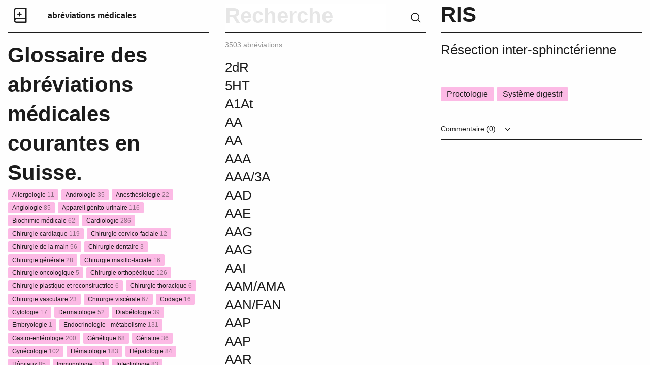

--- FILE ---
content_type: text/html; charset=UTF-8
request_url: https://abreviationsmedicales.ch/abreviation/ris/
body_size: 73736
content:
<!DOCTYPE html>

  <html class="no-js"  lang="fr-FR" prefix="og: http://ogp.me/ns#"
	<head>
		<meta charset="utf-8">
		<title>Abréviations médicales</title>
		
		<script src="https://code.jquery.com/jquery-1.9.1.min.js"></script>
		<script>  
			$( document ).ready(function() {
        	console.log( "document loaded" );
			});
		</script>
		
		<!-- Force IE to use the latest rendering engine available -->
		<meta http-equiv="X-UA-Compatible" content="IE=edge">

		<!-- Mobile Meta -->
		<meta name="viewport" content="width=device-width, initial-scale=1.0">
		<meta class="foundation-mq">
		

		<!-- favicon -->
	<link rel="icon" type="image/png" sizes="32x32" href="/wp-content/themes/theme-awp/static/favicon/favicon-32x32.png">
	<link rel="icon" type="image/png" sizes="16x16" href="/wp-content/themes/theme-awp/static/favicon/favicon-16x16.png">
	<link rel="icon" type="image/png" href="/wp-content/themes/abreviationsmedicales/static/favicon/favicon.ico">
	<meta name="msapplication-TileColor" content="#fffff0">
	<meta name="msapplication-TileImage" content="/wp-content/themes/theme-awp/static/favicon/mstile-144x144.png">
	<meta name="msapplication-config" content="/wp-content/themes/theme-awp/static/favicon/browserconfig.xml">
	<meta name="theme-color" content="#fffff0">
	<!-- end -->

	<link rel="pingback" href="https://abreviationsmedicales.ch/xmlrpc.php">

	<title>RIS - Abréviations médicales</title>

<!-- This site is optimized with the Yoast SEO plugin v7.2 - https://yoast.com/wordpress/plugins/seo/ -->
<link rel="canonical" href="https://abreviationsmedicales.ch/abreviation/ris/" />
<meta property="og:locale" content="fr_FR" />
<meta property="og:type" content="article" />
<meta property="og:title" content="RIS - Abréviations médicales" />
<meta property="og:description" content="Résection inter-sphinctérienne" />
<meta property="og:url" content="https://abreviationsmedicales.ch/abreviation/ris/" />
<meta property="og:site_name" content="Abréviations médicales" />
<meta name="twitter:card" content="summary_large_image" />
<meta name="twitter:description" content="Résection inter-sphinctérienne" />
<meta name="twitter:title" content="RIS - Abréviations médicales" />
<!-- / Yoast SEO plugin. -->

<link rel='dns-prefetch' href='//s.w.org' />
<link rel="alternate" type="application/rss+xml" title="Abréviations médicales &raquo; Flux" href="https://abreviationsmedicales.ch/feed/" />
<link rel="alternate" type="application/rss+xml" title="Abréviations médicales &raquo; Flux des commentaires" href="https://abreviationsmedicales.ch/comments/feed/" />
<link rel="alternate" type="application/rss+xml" title="Abréviations médicales &raquo; RIS Flux des commentaires" href="https://abreviationsmedicales.ch/abreviation/ris/feed/" />
		<script type="text/javascript">
			window._wpemojiSettings = {"baseUrl":"https:\/\/s.w.org\/images\/core\/emoji\/12.0.0-1\/72x72\/","ext":".png","svgUrl":"https:\/\/s.w.org\/images\/core\/emoji\/12.0.0-1\/svg\/","svgExt":".svg","source":{"concatemoji":"https:\/\/abreviationsmedicales.ch\/wp-includes\/js\/wp-emoji-release.min.js?ver=5.2.23"}};
			!function(e,a,t){var n,r,o,i=a.createElement("canvas"),p=i.getContext&&i.getContext("2d");function s(e,t){var a=String.fromCharCode;p.clearRect(0,0,i.width,i.height),p.fillText(a.apply(this,e),0,0);e=i.toDataURL();return p.clearRect(0,0,i.width,i.height),p.fillText(a.apply(this,t),0,0),e===i.toDataURL()}function c(e){var t=a.createElement("script");t.src=e,t.defer=t.type="text/javascript",a.getElementsByTagName("head")[0].appendChild(t)}for(o=Array("flag","emoji"),t.supports={everything:!0,everythingExceptFlag:!0},r=0;r<o.length;r++)t.supports[o[r]]=function(e){if(!p||!p.fillText)return!1;switch(p.textBaseline="top",p.font="600 32px Arial",e){case"flag":return s([55356,56826,55356,56819],[55356,56826,8203,55356,56819])?!1:!s([55356,57332,56128,56423,56128,56418,56128,56421,56128,56430,56128,56423,56128,56447],[55356,57332,8203,56128,56423,8203,56128,56418,8203,56128,56421,8203,56128,56430,8203,56128,56423,8203,56128,56447]);case"emoji":return!s([55357,56424,55356,57342,8205,55358,56605,8205,55357,56424,55356,57340],[55357,56424,55356,57342,8203,55358,56605,8203,55357,56424,55356,57340])}return!1}(o[r]),t.supports.everything=t.supports.everything&&t.supports[o[r]],"flag"!==o[r]&&(t.supports.everythingExceptFlag=t.supports.everythingExceptFlag&&t.supports[o[r]]);t.supports.everythingExceptFlag=t.supports.everythingExceptFlag&&!t.supports.flag,t.DOMReady=!1,t.readyCallback=function(){t.DOMReady=!0},t.supports.everything||(n=function(){t.readyCallback()},a.addEventListener?(a.addEventListener("DOMContentLoaded",n,!1),e.addEventListener("load",n,!1)):(e.attachEvent("onload",n),a.attachEvent("onreadystatechange",function(){"complete"===a.readyState&&t.readyCallback()})),(n=t.source||{}).concatemoji?c(n.concatemoji):n.wpemoji&&n.twemoji&&(c(n.twemoji),c(n.wpemoji)))}(window,document,window._wpemojiSettings);
		</script>
		<style type="text/css">
img.wp-smiley,
img.emoji {
	display: inline !important;
	border: none !important;
	box-shadow: none !important;
	height: 1em !important;
	width: 1em !important;
	margin: 0 .07em !important;
	vertical-align: -0.1em !important;
	background: none !important;
	padding: 0 !important;
}
</style>
	<link rel='stylesheet' id='wp-block-library-css'  href='https://abreviationsmedicales.ch/wp-includes/css/dist/block-library/style.min.css?ver=5.2.23' type='text/css' media='all' />
<link rel='stylesheet' id='wpa-css-css'  href='https://abreviationsmedicales.ch/wp-content/plugins/honeypot/includes/css/wpa.css?ver=2.0.1' type='text/css' media='all' />
<link rel='stylesheet' id='site-css-css'  href='https://abreviationsmedicales.ch/wp-content/themes/abreviationsmedicales/static/css/style.min.css?ver=0.1' type='text/css' media='all' />
<script type='text/javascript' src='https://abreviationsmedicales.ch/wp-includes/js/jquery/jquery.js?ver=1.12.4-wp'></script>
<script type='text/javascript' src='https://abreviationsmedicales.ch/wp-includes/js/jquery/jquery-migrate.min.js?ver=1.4.1'></script>
<link rel='https://api.w.org/' href='https://abreviationsmedicales.ch/wp-json/' />
<link rel='shortlink' href='https://abreviationsmedicales.ch/?p=13533' />
<link rel="alternate" type="application/json+oembed" href="https://abreviationsmedicales.ch/wp-json/oembed/1.0/embed?url=https%3A%2F%2Fabreviationsmedicales.ch%2Fabreviation%2Fris%2F" />
<link rel="alternate" type="text/xml+oembed" href="https://abreviationsmedicales.ch/wp-json/oembed/1.0/embed?url=https%3A%2F%2Fabreviationsmedicales.ch%2Fabreviation%2Fris%2F&#038;format=xml" />

	<!-- Drop Google Analytics here -->
	<!-- end analytics -->

	</head>
	
	<!-- Uncomment this line if using the Off-Canvas Menu --> 
		
	<body class="encyclopedia-template-default single single-encyclopedia postid-13533">

	<div class="grid-container">
    <div class="grid-x grid-padding-x">
	    
	    


<!-- Colonne de gauche // Titre // Catégories // Abonnement -->
    <div class="medium-12 large-4 xlarge-5 xxlarge-4 columns" id="categories"> 
		<div class="header-border table">
	        <div class="row" id="logo"><a href="https://abreviationsmedicales.ch" title="Abréviations médicales"><i class="icon-logo"></i></a></div>
	        <div class="row" id="title"><a href="https://abreviationsmedicales.ch" title="Abréviations médicales"  id="site">abréviations médicales</a></div>
	        
		</div>
        
        <h1 id="def">Glossaire des abréviations médicales courantes en Suisse.</h1>
	    </br>
	    
<!-- Fonction qui ajoute les catégories et calcule le nombre de posts -->	    
        <ul class="vertical menu" id="removeStorage">
			<li>
              <a href="https://abreviationsmedicales.ch/type/allergologie/" data-title="allergologie" data-count="11">
                <span class="label">Allergologie <span class="count">11</span></span></a>
            </li>
			<li>
              <a href="https://abreviationsmedicales.ch/type/andrologie/" data-title="andrologie" data-count="35">
                <span class="label">Andrologie <span class="count">35</span></span></a>
            </li>
			<li>
              <a href="https://abreviationsmedicales.ch/type/anesthesiologie/" data-title="anesthesiologie" data-count="22">
                <span class="label">Anesthésiologie <span class="count">22</span></span></a>
            </li>
			<li>
              <a href="https://abreviationsmedicales.ch/type/angiologie/" data-title="angiologie" data-count="85">
                <span class="label">Angiologie <span class="count">85</span></span></a>
            </li>
			<li>
              <a href="https://abreviationsmedicales.ch/type/appareil-genito-urinaire/" data-title="appareil-genito-urinaire" data-count="116">
                <span class="label">Appareil génito-urinaire <span class="count">116</span></span></a>
            </li>
			<li>
              <a href="https://abreviationsmedicales.ch/type/biochimie-medicale/" data-title="biochimie-medicale" data-count="62">
                <span class="label">Biochimie médicale <span class="count">62</span></span></a>
            </li>
			<li>
              <a href="https://abreviationsmedicales.ch/type/cardiologie/" data-title="cardiologie" data-count="286">
                <span class="label">Cardiologie <span class="count">286</span></span></a>
            </li>
			<li>
              <a href="https://abreviationsmedicales.ch/type/chirurgie-cardiaque/" data-title="chirurgie-cardiaque" data-count="119">
                <span class="label">Chirurgie cardiaque <span class="count">119</span></span></a>
            </li>
			<li>
              <a href="https://abreviationsmedicales.ch/type/chirurgie-cervico-faciale/" data-title="chirurgie-cervico-faciale" data-count="12">
                <span class="label">Chirurgie cervico-faciale <span class="count">12</span></span></a>
            </li>
			<li>
              <a href="https://abreviationsmedicales.ch/type/chirurgie-de-la-main/" data-title="chirurgie-de-la-main" data-count="56">
                <span class="label">Chirurgie de la main <span class="count">56</span></span></a>
            </li>
			<li>
              <a href="https://abreviationsmedicales.ch/type/chirurgie-dentaire/" data-title="chirurgie-dentaire" data-count="3">
                <span class="label">Chirurgie dentaire <span class="count">3</span></span></a>
            </li>
			<li>
              <a href="https://abreviationsmedicales.ch/type/chirurgie-generale/" data-title="chirurgie-generale" data-count="28">
                <span class="label">Chirurgie générale <span class="count">28</span></span></a>
            </li>
			<li>
              <a href="https://abreviationsmedicales.ch/type/chirurgie-maxillo-faciale/" data-title="chirurgie-maxillo-faciale" data-count="16">
                <span class="label">Chirurgie maxillo-faciale <span class="count">16</span></span></a>
            </li>
			<li>
              <a href="https://abreviationsmedicales.ch/type/chirurgie-oncologique/" data-title="chirurgie-oncologique" data-count="5">
                <span class="label">Chirurgie oncologique <span class="count">5</span></span></a>
            </li>
			<li>
              <a href="https://abreviationsmedicales.ch/type/chirurgie-orthopedique/" data-title="chirurgie-orthopedique" data-count="126">
                <span class="label">Chirurgie orthopédique <span class="count">126</span></span></a>
            </li>
			<li>
              <a href="https://abreviationsmedicales.ch/type/chirurgie-plastique-et-reconstructrice/" data-title="chirurgie-plastique-et-reconstructrice" data-count="6">
                <span class="label">Chirurgie plastique et reconstructrice <span class="count">6</span></span></a>
            </li>
			<li>
              <a href="https://abreviationsmedicales.ch/type/chirurgie-thoracique/" data-title="chirurgie-thoracique" data-count="6">
                <span class="label">Chirurgie thoracique <span class="count">6</span></span></a>
            </li>
			<li>
              <a href="https://abreviationsmedicales.ch/type/chirurgie-vasculaire/" data-title="chirurgie-vasculaire" data-count="23">
                <span class="label">Chirurgie vasculaire <span class="count">23</span></span></a>
            </li>
			<li>
              <a href="https://abreviationsmedicales.ch/type/chirurgie-viscerale/" data-title="chirurgie-viscerale" data-count="67">
                <span class="label">Chirurgie viscérale <span class="count">67</span></span></a>
            </li>
			<li>
              <a href="https://abreviationsmedicales.ch/type/codage/" data-title="codage" data-count="16">
                <span class="label">Codage <span class="count">16</span></span></a>
            </li>
			<li>
              <a href="https://abreviationsmedicales.ch/type/cytologie/" data-title="cytologie" data-count="17">
                <span class="label">Cytologie <span class="count">17</span></span></a>
            </li>
			<li>
              <a href="https://abreviationsmedicales.ch/type/dermatologie/" data-title="dermatologie" data-count="52">
                <span class="label">Dermatologie <span class="count">52</span></span></a>
            </li>
			<li>
              <a href="https://abreviationsmedicales.ch/type/diabetologie/" data-title="diabetologie" data-count="39">
                <span class="label">Diabétologie <span class="count">39</span></span></a>
            </li>
			<li>
              <a href="https://abreviationsmedicales.ch/type/embryologie/" data-title="embryologie" data-count="1">
                <span class="label">Embryologie <span class="count">1</span></span></a>
            </li>
			<li>
              <a href="https://abreviationsmedicales.ch/type/endocrinologie-metabolisme/" data-title="endocrinologie-metabolisme" data-count="131">
                <span class="label">Endocrinologie - métabolisme <span class="count">131</span></span></a>
            </li>
			<li>
              <a href="https://abreviationsmedicales.ch/type/gastro-enterologie/" data-title="gastro-enterologie" data-count="200">
                <span class="label">Gastro-entérologie <span class="count">200</span></span></a>
            </li>
			<li>
              <a href="https://abreviationsmedicales.ch/type/genetique/" data-title="genetique" data-count="68">
                <span class="label">Génétique <span class="count">68</span></span></a>
            </li>
			<li>
              <a href="https://abreviationsmedicales.ch/type/geriatrie/" data-title="geriatrie" data-count="36">
                <span class="label">Gériatrie <span class="count">36</span></span></a>
            </li>
			<li>
              <a href="https://abreviationsmedicales.ch/type/gynecologie/" data-title="gynecologie" data-count="102">
                <span class="label">Gynécologie <span class="count">102</span></span></a>
            </li>
			<li>
              <a href="https://abreviationsmedicales.ch/type/hematologie/" data-title="hematologie" data-count="183">
                <span class="label">Hématologie <span class="count">183</span></span></a>
            </li>
			<li>
              <a href="https://abreviationsmedicales.ch/type/hepatologie/" data-title="hepatologie" data-count="84">
                <span class="label">Hépatologie <span class="count">84</span></span></a>
            </li>
			<li>
              <a href="https://abreviationsmedicales.ch/type/hopitaux/" data-title="hopitaux" data-count="85">
                <span class="label">Hôpitaux <span class="count">85</span></span></a>
            </li>
			<li>
              <a href="https://abreviationsmedicales.ch/type/immunologie/" data-title="immunologie" data-count="111">
                <span class="label">Immunologie <span class="count">111</span></span></a>
            </li>
			<li>
              <a href="https://abreviationsmedicales.ch/type/infectiologie/" data-title="infectiologie" data-count="83">
                <span class="label">Infectiologie <span class="count">83</span></span></a>
            </li>
			<li>
              <a href="https://abreviationsmedicales.ch/type/lymphologie/" data-title="lymphologie" data-count="7">
                <span class="label">Lymphologie <span class="count">7</span></span></a>
            </li>
			<li>
              <a href="https://abreviationsmedicales.ch/type/maladies-infectieuses-et-parasitaires/" data-title="maladies-infectieuses-et-parasitaires" data-count="155">
                <span class="label">Maladies infectieuses et parasitaires <span class="count">155</span></span></a>
            </li>
			<li>
              <a href="https://abreviationsmedicales.ch/type/maladies-osseuses/" data-title="maladies-osseuses" data-count="17">
                <span class="label">Maladies osseuses <span class="count">17</span></span></a>
            </li>
			<li>
              <a href="https://abreviationsmedicales.ch/type/medecine-interne/" data-title="medecine-interne" data-count="86">
                <span class="label">Médecine interne <span class="count">86</span></span></a>
            </li>
			<li>
              <a href="https://abreviationsmedicales.ch/type/neonatologie-periode-perinatale/" data-title="neonatologie-periode-perinatale" data-count="59">
                <span class="label">Néonatologie - période périnatale <span class="count">59</span></span></a>
            </li>
			<li>
              <a href="https://abreviationsmedicales.ch/type/nephrologie/" data-title="nephrologie" data-count="65">
                <span class="label">Néphrologie <span class="count">65</span></span></a>
            </li>
			<li>
              <a href="https://abreviationsmedicales.ch/type/neurochirurgie/" data-title="neurochirurgie" data-count="80">
                <span class="label">Neurochirurgie <span class="count">80</span></span></a>
            </li>
			<li>
              <a href="https://abreviationsmedicales.ch/type/neurologie/" data-title="neurologie" data-count="397">
                <span class="label">Neurologie <span class="count">397</span></span></a>
            </li>
			<li>
              <a href="https://abreviationsmedicales.ch/type/nutrition/" data-title="nutrition" data-count="34">
                <span class="label">Nutrition <span class="count">34</span></span></a>
            </li>
			<li>
              <a href="https://abreviationsmedicales.ch/type/obstetrique-puerperalite/" data-title="obstetrique-puerperalite" data-count="147">
                <span class="label">Obstétrique - Puerpéralité <span class="count">147</span></span></a>
            </li>
			<li>
              <a href="https://abreviationsmedicales.ch/type/odontologie/" data-title="odontologie" data-count="3">
                <span class="label">Odontologie <span class="count">3</span></span></a>
            </li>
			<li>
              <a href="https://abreviationsmedicales.ch/type/oncologie/" data-title="oncologie" data-count="232">
                <span class="label">Oncologie <span class="count">232</span></span></a>
            </li>
			<li>
              <a href="https://abreviationsmedicales.ch/type/ophtalmologie/" data-title="ophtalmologie" data-count="100">
                <span class="label">Ophtalmologie <span class="count">100</span></span></a>
            </li>
			<li>
              <a href="https://abreviationsmedicales.ch/type/orl/" data-title="orl" data-count="59">
                <span class="label">ORL <span class="count">59</span></span></a>
            </li>
			<li>
              <a href="https://abreviationsmedicales.ch/type/orthopedie/" data-title="orthopedie" data-count="184">
                <span class="label">Orthopédie <span class="count">184</span></span></a>
            </li>
			<li>
              <a href="https://abreviationsmedicales.ch/type/pancreatologie/" data-title="pancreatologie" data-count="28">
                <span class="label">pancréatologie <span class="count">28</span></span></a>
            </li>
			<li>
              <a href="https://abreviationsmedicales.ch/type/pediatrie/" data-title="pediatrie" data-count="25">
                <span class="label">Pédiatrie <span class="count">25</span></span></a>
            </li>
			<li>
              <a href="https://abreviationsmedicales.ch/type/pharmacologie/" data-title="pharmacologie" data-count="143">
                <span class="label">Pharmacologie <span class="count">143</span></span></a>
            </li>
			<li>
              <a href="https://abreviationsmedicales.ch/type/phlebologie/" data-title="phlebologie" data-count="7">
                <span class="label">Phlébologie <span class="count">7</span></span></a>
            </li>
			<li>
              <a href="https://abreviationsmedicales.ch/type/physiotherapie/" data-title="physiotherapie" data-count="15">
                <span class="label">physiothérapie <span class="count">15</span></span></a>
            </li>
			<li>
              <a href="https://abreviationsmedicales.ch/type/pneumologie/" data-title="pneumologie" data-count="209">
                <span class="label">Pneumologie <span class="count">209</span></span></a>
            </li>
			<li>
              <a href="https://abreviationsmedicales.ch/type/proctologie/" data-title="proctologie" data-count="17">
                <span class="label">Proctologie <span class="count">17</span></span></a>
            </li>
			<li>
              <a href="https://abreviationsmedicales.ch/type/psychiatrie/" data-title="psychiatrie" data-count="76">
                <span class="label">Psychiatrie <span class="count">76</span></span></a>
            </li>
			<li>
              <a href="https://abreviationsmedicales.ch/type/radiologie-imagerie/" data-title="radiologie-imagerie" data-count="124">
                <span class="label">Radiologie - Imagerie <span class="count">124</span></span></a>
            </li>
			<li>
              <a href="https://abreviationsmedicales.ch/type/radiotherapie/" data-title="radiotherapie" data-count="21">
                <span class="label">Radiothérapie <span class="count">21</span></span></a>
            </li>
			<li>
              <a href="https://abreviationsmedicales.ch/type/reeducation/" data-title="reeducation" data-count="33">
                <span class="label">Rééducation <span class="count">33</span></span></a>
            </li>
			<li>
              <a href="https://abreviationsmedicales.ch/type/reproduction-et-infertilite/" data-title="reproduction-et-infertilite" data-count="5">
                <span class="label">Reproduction et infertilité <span class="count">5</span></span></a>
            </li>
			<li>
              <a href="https://abreviationsmedicales.ch/type/rhumatologie/" data-title="rhumatologie" data-count="41">
                <span class="label">Rhumatologie <span class="count">41</span></span></a>
            </li>
			<li>
              <a href="https://abreviationsmedicales.ch/type/senologie/" data-title="senologie" data-count="25">
                <span class="label">Sénologie <span class="count">25</span></span></a>
            </li>
			<li>
              <a href="https://abreviationsmedicales.ch/type/stomatologie/" data-title="stomatologie" data-count="8">
                <span class="label">Stomatologie <span class="count">8</span></span></a>
            </li>
			<li>
              <a href="https://abreviationsmedicales.ch/type/symptomes/" data-title="symptomes" data-count="9">
                <span class="label">Symptômes <span class="count">9</span></span></a>
            </li>
			<li>
              <a href="https://abreviationsmedicales.ch/type/syndromes/" data-title="syndromes" data-count="155">
                <span class="label">Syndromes <span class="count">155</span></span></a>
            </li>
			<li>
              <a href="https://abreviationsmedicales.ch/type/systeme-cardio-vasculaire/" data-title="systeme-cardio-vasculaire" data-count="227">
                <span class="label">Système cardio-vasculaire <span class="count">227</span></span></a>
            </li>
			<li>
              <a href="https://abreviationsmedicales.ch/type/systeme-circulatoire/" data-title="systeme-circulatoire" data-count="95">
                <span class="label">Système circulatoire <span class="count">95</span></span></a>
            </li>
			<li>
              <a href="https://abreviationsmedicales.ch/type/systeme-digestif/" data-title="systeme-digestif" data-count="93">
                <span class="label">Système digestif <span class="count">93</span></span></a>
            </li>
			<li>
              <a href="https://abreviationsmedicales.ch/type/systeme-musculo-squelettique/" data-title="systeme-musculo-squelettique" data-count="173">
                <span class="label">Système musculo-squelettique <span class="count">173</span></span></a>
            </li>
			<li>
              <a href="https://abreviationsmedicales.ch/type/systeme-respiratoire/" data-title="systeme-respiratoire" data-count="221">
                <span class="label">Système respiratoire <span class="count">221</span></span></a>
            </li>
			<li>
              <a href="https://abreviationsmedicales.ch/type/systeme-tegumentaire/" data-title="systeme-tegumentaire" data-count="29">
                <span class="label">Système tégumentaire <span class="count">29</span></span></a>
            </li>
			<li>
              <a href="https://abreviationsmedicales.ch/type/termes-generaux/" data-title="termes-generaux" data-count="302">
                <span class="label">Termes généraux <span class="count">302</span></span></a>
            </li>
			<li>
              <a href="https://abreviationsmedicales.ch/type/thyroidologie/" data-title="thyroidologie" data-count="11">
                <span class="label">Thyroïdologie <span class="count">11</span></span></a>
            </li>
			<li>
              <a href="https://abreviationsmedicales.ch/type/transplantation/" data-title="transplantation" data-count="36">
                <span class="label">Transplantation <span class="count">36</span></span></a>
            </li>
			<li>
              <a href="https://abreviationsmedicales.ch/type/traumatologie/" data-title="traumatologie" data-count="33">
                <span class="label">Traumatologie <span class="count">33</span></span></a>
            </li>
			<li>
              <a href="https://abreviationsmedicales.ch/type/urologie/" data-title="urologie" data-count="71">
                <span class="label">Urologie <span class="count">71</span></span></a>
            </li>
			<li>
              <a href="https://abreviationsmedicales.ch/type/virologie/" data-title="virologie" data-count="43">
                <span class="label">Virologie <span class="count">43</span></span></a>
            </li></ul>		
<!-- Partie abbonement newsletter  -->		
			<div id="bas">
				<hr>  	  
		    	<div class="textwidget custom-html-widget">Créé et maintenu par<a href="https://ch.linkedin.com/in/christine-pasqualini-3ab93abb" target="_blank" rel="noopener noreferrer"> Christine Pasqualini, codeuse médicale</a> <br /><a href="https://apptitude.ch" rel="nofollow" class="copyright">Swiss Made by Apptitude</a><br/><br/><br /><br /></div>			</div>
    </div>

<!-- Colonne du milieu // Bar de recherche // Abréviations // Alphabet -->
<div id="container">
<div class="medium-12 large-4 xlarge-3 xxlarge-4 columns" id="abreviation">
	<form id="listeAbbrev" class="header">
		<div class="header-border">
			<i class="icon-icon-search clear" id="recherche"></i>
			<input type="text" id="rechercheBar" value="" class="noEnter" placeholder="Recherche">
			<div class="clear"></div>
		</div>
	</form>
	
	
<!-- Compteur de posts -->	
	<p class="gris info"><span id="compteur">3503</span> abréviations</p>
	<div class="large-10 columns " id="large">
        <ul id="abbr-list" name="titles">
			<!-- Regarde si la lettre est différente de la préceédent -->
	<!-- Affiche les posts et ajoute une ancre sur 1ère lettre -->							
<!-- ELSE -->
	<li class="abbrev " data-post="13776"  data-title="">
		<a href="https://abreviationsmedicales.ch/abreviation/13776/" data-title="">
			<h3></h3>
		</a>
	</li>
	</li>
<!-- Affiche les posts et ajoute une ancre sur 1ère lettre -->							
	<li id="2" class="abbrev "  data-post="13349"  data-title="2dR">
		<a href="https://abreviationsmedicales.ch/abreviation/2dr/" data-title="2dR">
			<h3>2dR</h3>
		</a>
	</li>
	</li>
<!-- Affiche les posts et ajoute une ancre sur 1ère lettre -->							
	<li id="5" class="abbrev "  data-post="14126"  data-title="5HT">
		<a href="https://abreviationsmedicales.ch/abreviation/5ht/" data-title="5HT">
			<h3>5HT</h3>
		</a>
	</li>
	</li>
<!-- Affiche les posts et ajoute une ancre sur 1ère lettre -->							
	<li id="a" class="abbrev "  data-post="11205"  data-title="A1At">
		<a href="https://abreviationsmedicales.ch/abreviation/a1at/" data-title="A1At">
			<h3>A1At</h3>
		</a>
	</li>
	</li>
<!-- Affiche les posts et ajoute une ancre sur 1ère lettre -->							
<!-- ELSE -->
	<li class="abbrev " data-post="11206"  data-title="AA">
		<a href="https://abreviationsmedicales.ch/abreviation/aa/" data-title="AA">
			<h3>AA</h3>
		</a>
	</li>
	</li>
<!-- Affiche les posts et ajoute une ancre sur 1ère lettre -->							
<!-- ELSE -->
	<li class="abbrev " data-post="15910"  data-title="AA">
		<a href="https://abreviationsmedicales.ch/abreviation/aa-2/" data-title="AA">
			<h3>AA</h3>
		</a>
	</li>
	</li>
<!-- Affiche les posts et ajoute une ancre sur 1ère lettre -->							
<!-- ELSE -->
	<li class="abbrev " data-post="11208"  data-title="AAA">
		<a href="https://abreviationsmedicales.ch/abreviation/aaa/" data-title="AAA">
			<h3>AAA</h3>
		</a>
	</li>
	</li>
<!-- Affiche les posts et ajoute une ancre sur 1ère lettre -->							
<!-- ELSE -->
	<li class="abbrev " data-post="11207"  data-title="AAA/3A">
		<a href="https://abreviationsmedicales.ch/abreviation/aaa-3a/" data-title="AAA/3A">
			<h3>AAA/3A</h3>
		</a>
	</li>
	</li>
<!-- Affiche les posts et ajoute une ancre sur 1ère lettre -->							
<!-- ELSE -->
	<li class="abbrev " data-post="11209"  data-title="AAD">
		<a href="https://abreviationsmedicales.ch/abreviation/aad/" data-title="AAD">
			<h3>AAD</h3>
		</a>
	</li>
	</li>
<!-- Affiche les posts et ajoute une ancre sur 1ère lettre -->							
<!-- ELSE -->
	<li class="abbrev " data-post="11210"  data-title="AAE">
		<a href="https://abreviationsmedicales.ch/abreviation/aae/" data-title="AAE">
			<h3>AAE</h3>
		</a>
	</li>
	</li>
<!-- Affiche les posts et ajoute une ancre sur 1ère lettre -->							
<!-- ELSE -->
	<li class="abbrev " data-post="13304"  data-title="AAG">
		<a href="https://abreviationsmedicales.ch/abreviation/aag/" data-title="AAG">
			<h3>AAG</h3>
		</a>
	</li>
	</li>
<!-- Affiche les posts et ajoute une ancre sur 1ère lettre -->							
<!-- ELSE -->
	<li class="abbrev " data-post="16999"  data-title="AAG">
		<a href="https://abreviationsmedicales.ch/abreviation/aag-2/" data-title="AAG">
			<h3>AAG</h3>
		</a>
	</li>
	</li>
<!-- Affiche les posts et ajoute une ancre sur 1ère lettre -->							
<!-- ELSE -->
	<li class="abbrev " data-post="11211"  data-title="AAI">
		<a href="https://abreviationsmedicales.ch/abreviation/aai/" data-title="AAI">
			<h3>AAI</h3>
		</a>
	</li>
	</li>
<!-- Affiche les posts et ajoute une ancre sur 1ère lettre -->							
<!-- ELSE -->
	<li class="abbrev " data-post="11212"  data-title="AAM/AMA">
		<a href="https://abreviationsmedicales.ch/abreviation/aam-ama/" data-title="AAM/AMA">
			<h3>AAM/AMA</h3>
		</a>
	</li>
	</li>
<!-- Affiche les posts et ajoute une ancre sur 1ère lettre -->							
<!-- ELSE -->
	<li class="abbrev " data-post="11213"  data-title="AAN/FAN">
		<a href="https://abreviationsmedicales.ch/abreviation/aan-fan/" data-title="AAN/FAN">
			<h3>AAN/FAN</h3>
		</a>
	</li>
	</li>
<!-- Affiche les posts et ajoute une ancre sur 1ère lettre -->							
<!-- ELSE -->
	<li class="abbrev " data-post="11214"  data-title="AAP">
		<a href="https://abreviationsmedicales.ch/abreviation/aap/" data-title="AAP">
			<h3>AAP</h3>
		</a>
	</li>
	</li>
<!-- Affiche les posts et ajoute une ancre sur 1ère lettre -->							
<!-- ELSE -->
	<li class="abbrev " data-post="13408"  data-title="AAP">
		<a href="https://abreviationsmedicales.ch/abreviation/aap-2/" data-title="AAP">
			<h3>AAP</h3>
		</a>
	</li>
	</li>
<!-- Affiche les posts et ajoute une ancre sur 1ère lettre -->							
<!-- ELSE -->
	<li class="abbrev " data-post="11215"  data-title="AAR">
		<a href="https://abreviationsmedicales.ch/abreviation/aar/" data-title="AAR">
			<h3>AAR</h3>
		</a>
	</li>
	</li>
<!-- Affiche les posts et ajoute une ancre sur 1ère lettre -->							
<!-- ELSE -->
	<li class="abbrev " data-post="14597"  data-title="AAS">
		<a href="https://abreviationsmedicales.ch/abreviation/aas/" data-title="AAS">
			<h3>AAS</h3>
		</a>
	</li>
	</li>
<!-- Affiche les posts et ajoute une ancre sur 1ère lettre -->							
<!-- ELSE -->
	<li class="abbrev " data-post="15080"  data-title="AAS">
		<a href="https://abreviationsmedicales.ch/abreviation/aas-2/" data-title="AAS">
			<h3>AAS</h3>
		</a>
	</li>
	</li>
<!-- Affiche les posts et ajoute une ancre sur 1ère lettre -->							
<!-- ELSE -->
	<li class="abbrev " data-post="17009"  data-title="AAS">
		<a href="https://abreviationsmedicales.ch/abreviation/aas-3/" data-title="AAS">
			<h3>AAS</h3>
		</a>
	</li>
	</li>
<!-- Affiche les posts et ajoute une ancre sur 1ère lettre -->							
<!-- ELSE -->
	<li class="abbrev " data-post="11216"  data-title="AAS / ASA">
		<a href="https://abreviationsmedicales.ch/abreviation/aas-asa/" data-title="AAS / ASA">
			<h3>AAS / ASA</h3>
		</a>
	</li>
	</li>
<!-- Affiche les posts et ajoute une ancre sur 1ère lettre -->							
<!-- ELSE -->
	<li class="abbrev " data-post="15082"  data-title="AASH">
		<a href="https://abreviationsmedicales.ch/abreviation/aash/" data-title="AASH">
			<h3>AASH</h3>
		</a>
	</li>
	</li>
<!-- Affiche les posts et ajoute une ancre sur 1ère lettre -->							
<!-- ELSE -->
	<li class="abbrev " data-post="11217"  data-title="AAT">
		<a href="https://abreviationsmedicales.ch/abreviation/aat/" data-title="AAT">
			<h3>AAT</h3>
		</a>
	</li>
	</li>
<!-- Affiche les posts et ajoute une ancre sur 1ère lettre -->							
<!-- ELSE -->
	<li class="abbrev " data-post="14639"  data-title="AAT">
		<a href="https://abreviationsmedicales.ch/abreviation/aat-2/" data-title="AAT">
			<h3>AAT</h3>
		</a>
	</li>
	</li>
<!-- Affiche les posts et ajoute une ancre sur 1ère lettre -->							
<!-- ELSE -->
	<li class="abbrev " data-post="11218"  data-title="AATD">
		<a href="https://abreviationsmedicales.ch/abreviation/aatd/" data-title="AATD">
			<h3>AATD</h3>
		</a>
	</li>
	</li>
<!-- Affiche les posts et ajoute une ancre sur 1ère lettre -->							
<!-- ELSE -->
	<li class="abbrev " data-post="15084"  data-title="AaV">
		<a href="https://abreviationsmedicales.ch/abreviation/aav/" data-title="AaV">
			<h3>AaV</h3>
		</a>
	</li>
	</li>
<!-- Affiche les posts et ajoute une ancre sur 1ère lettre -->							
<!-- ELSE -->
	<li class="abbrev " data-post="11219"  data-title="ABD">
		<a href="https://abreviationsmedicales.ch/abreviation/abd/" data-title="ABD">
			<h3>ABD</h3>
		</a>
	</li>
	</li>
<!-- Affiche les posts et ajoute une ancre sur 1ère lettre -->							
<!-- ELSE -->
	<li class="abbrev " data-post="11220"  data-title="ABI">
		<a href="https://abreviationsmedicales.ch/abreviation/abi/" data-title="ABI">
			<h3>ABI</h3>
		</a>
	</li>
	</li>
<!-- Affiche les posts et ajoute une ancre sur 1ère lettre -->							
<!-- ELSE -->
	<li class="abbrev " data-post="11221"  data-title="ABO">
		<a href="https://abreviationsmedicales.ch/abreviation/abo/" data-title="ABO">
			<h3>ABO</h3>
		</a>
	</li>
	</li>
<!-- Affiche les posts et ajoute une ancre sur 1ère lettre -->							
<!-- ELSE -->
	<li class="abbrev " data-post="11222"  data-title="ABPA">
		<a href="https://abreviationsmedicales.ch/abreviation/abpa/" data-title="ABPA">
			<h3>ABPA</h3>
		</a>
	</li>
	</li>
<!-- Affiche les posts et ajoute une ancre sur 1ère lettre -->							
<!-- ELSE -->
	<li class="abbrev " data-post="11223"  data-title="ABPX">
		<a href="https://abreviationsmedicales.ch/abreviation/abpx/" data-title="ABPX">
			<h3>ABPX</h3>
		</a>
	</li>
	</li>
<!-- Affiche les posts et ajoute une ancre sur 1ère lettre -->							
<!-- ELSE -->
	<li class="abbrev " data-post="11224"  data-title="ABVD">
		<a href="https://abreviationsmedicales.ch/abreviation/abvd/" data-title="ABVD">
			<h3>ABVD</h3>
		</a>
	</li>
	</li>
<!-- Affiche les posts et ajoute une ancre sur 1ère lettre -->							
<!-- ELSE -->
	<li class="abbrev " data-post="11225"  data-title="AC">
		<a href="https://abreviationsmedicales.ch/abreviation/ac/" data-title="AC">
			<h3>AC</h3>
		</a>
	</li>
	</li>
<!-- Affiche les posts et ajoute une ancre sur 1ère lettre -->							
<!-- ELSE -->
	<li class="abbrev " data-post="13364"  data-title="AC">
		<a href="https://abreviationsmedicales.ch/abreviation/ac-2/" data-title="AC">
			<h3>AC</h3>
		</a>
	</li>
	</li>
<!-- Affiche les posts et ajoute une ancre sur 1ère lettre -->							
<!-- ELSE -->
	<li class="abbrev " data-post="13365"  data-title="AC">
		<a href="https://abreviationsmedicales.ch/abreviation/ac-3/" data-title="AC">
			<h3>AC</h3>
		</a>
	</li>
	</li>
<!-- Affiche les posts et ajoute une ancre sur 1ère lettre -->							
<!-- ELSE -->
	<li class="abbrev " data-post="14466"  data-title="AC">
		<a href="https://abreviationsmedicales.ch/abreviation/ac-4/" data-title="AC">
			<h3>AC</h3>
		</a>
	</li>
	</li>
<!-- Affiche les posts et ajoute une ancre sur 1ère lettre -->							
<!-- ELSE -->
	<li class="abbrev " data-post="11226"  data-title="ACA">
		<a href="https://abreviationsmedicales.ch/abreviation/aca/" data-title="ACA">
			<h3>ACA</h3>
		</a>
	</li>
	</li>
<!-- Affiche les posts et ajoute une ancre sur 1ère lettre -->							
<!-- ELSE -->
	<li class="abbrev " data-post="15341"  data-title="ACA">
		<a href="https://abreviationsmedicales.ch/abreviation/aca-2/" data-title="ACA">
			<h3>ACA</h3>
		</a>
	</li>
	</li>
<!-- Affiche les posts et ajoute une ancre sur 1ère lettre -->							
<!-- ELSE -->
	<li class="abbrev " data-post="13553"  data-title="ACAS">
		<a href="https://abreviationsmedicales.ch/abreviation/acas/" data-title="ACAS">
			<h3>ACAS</h3>
		</a>
	</li>
	</li>
<!-- Affiche les posts et ajoute une ancre sur 1ère lettre -->							
<!-- ELSE -->
	<li class="abbrev " data-post="11227"  data-title="ACC">
		<a href="https://abreviationsmedicales.ch/abreviation/acc/" data-title="ACC">
			<h3>ACC</h3>
		</a>
	</li>
	</li>
<!-- Affiche les posts et ajoute une ancre sur 1ère lettre -->							
<!-- ELSE -->
	<li class="abbrev " data-post="11228"  data-title="ACD">
		<a href="https://abreviationsmedicales.ch/abreviation/acd/" data-title="ACD">
			<h3>ACD</h3>
		</a>
	</li>
	</li>
<!-- Affiche les posts et ajoute une ancre sur 1ère lettre -->							
<!-- ELSE -->
	<li class="abbrev " data-post="11229"  data-title="ACDD">
		<a href="https://abreviationsmedicales.ch/abreviation/acdd/" data-title="ACDD">
			<h3>ACDD</h3>
		</a>
	</li>
	</li>
<!-- Affiche les posts et ajoute une ancre sur 1ère lettre -->							
<!-- ELSE -->
	<li class="abbrev " data-post="11230"  data-title="ACDF">
		<a href="https://abreviationsmedicales.ch/abreviation/acdf/" data-title="ACDF">
			<h3>ACDF</h3>
		</a>
	</li>
	</li>
<!-- Affiche les posts et ajoute une ancre sur 1ère lettre -->							
<!-- ELSE -->
	<li class="abbrev " data-post="11233"  data-title="ACE">
		<a href="https://abreviationsmedicales.ch/abreviation/ace/" data-title="ACE">
			<h3>ACE</h3>
		</a>
	</li>
	</li>
<!-- Affiche les posts et ajoute une ancre sur 1ère lettre -->							
<!-- ELSE -->
	<li class="abbrev " data-post="15591"  data-title="ACE">
		<a href="https://abreviationsmedicales.ch/abreviation/ace-2/" data-title="ACE">
			<h3>ACE</h3>
		</a>
	</li>
	</li>
<!-- Affiche les posts et ajoute une ancre sur 1ère lettre -->							
<!-- ELSE -->
	<li class="abbrev " data-post="11231"  data-title="ACE / ACI">
		<a href="https://abreviationsmedicales.ch/abreviation/ace-aci/" data-title="ACE / ACI">
			<h3>ACE / ACI</h3>
		</a>
	</li>
	</li>
<!-- Affiche les posts et ajoute une ancre sur 1ère lettre -->							
<!-- ELSE -->
	<li class="abbrev " data-post="11232"  data-title="ACE / CEA">
		<a href="https://abreviationsmedicales.ch/abreviation/ace-cea/" data-title="ACE / CEA">
			<h3>ACE / CEA</h3>
		</a>
	</li>
	</li>
<!-- Affiche les posts et ajoute une ancre sur 1ère lettre -->							
<!-- ELSE -->
	<li class="abbrev " data-post="16873"  data-title="ACEH">
		<a href="https://abreviationsmedicales.ch/abreviation/aceh/" data-title="ACEH">
			<h3>ACEH</h3>
		</a>
	</li>
	</li>
<!-- Affiche les posts et ajoute une ancre sur 1ère lettre -->							
<!-- ELSE -->
	<li class="abbrev " data-post="11234"  data-title="ACFA">
		<a href="https://abreviationsmedicales.ch/abreviation/acfa/" data-title="ACFA">
			<h3>ACFA</h3>
		</a>
	</li>
	</li>
<!-- Affiche les posts et ajoute une ancre sur 1ère lettre -->							
<!-- ELSE -->
	<li class="abbrev " data-post="13306"  data-title="ACFL">
		<a href="https://abreviationsmedicales.ch/abreviation/acfl/" data-title="ACFL">
			<h3>ACFL</h3>
		</a>
	</li>
	</li>
<!-- Affiche les posts et ajoute une ancre sur 1ère lettre -->							
<!-- ELSE -->
	<li class="abbrev " data-post="11235"  data-title="ACG">
		<a href="https://abreviationsmedicales.ch/abreviation/acg/" data-title="ACG">
			<h3>ACG</h3>
		</a>
	</li>
	</li>
<!-- Affiche les posts et ajoute une ancre sur 1ère lettre -->							
<!-- ELSE -->
	<li class="abbrev " data-post="15086"  data-title="ACH">
		<a href="https://abreviationsmedicales.ch/abreviation/ach/" data-title="ACH">
			<h3>ACH</h3>
		</a>
	</li>
	</li>
<!-- Affiche les posts et ajoute une ancre sur 1ère lettre -->							
<!-- ELSE -->
	<li class="abbrev " data-post="15643"  data-title="ACI">
		<a href="https://abreviationsmedicales.ch/abreviation/aci/" data-title="ACI">
			<h3>ACI</h3>
		</a>
	</li>
	</li>
<!-- Affiche les posts et ajoute une ancre sur 1ère lettre -->							
<!-- ELSE -->
	<li class="abbrev " data-post="11236"  data-title="ACIF">
		<a href="https://abreviationsmedicales.ch/abreviation/acif/" data-title="ACIF">
			<h3>ACIF</h3>
		</a>
	</li>
	</li>
<!-- Affiche les posts et ajoute une ancre sur 1ère lettre -->							
<!-- ELSE -->
	<li class="abbrev " data-post="13328"  data-title="ACL">
		<a href="https://abreviationsmedicales.ch/abreviation/acl-2/" data-title="ACL">
			<h3>ACL</h3>
		</a>
	</li>
	</li>
<!-- Affiche les posts et ajoute une ancre sur 1ère lettre -->							
<!-- ELSE -->
	<li class="abbrev " data-post="13158"  data-title="ACLF">
		<a href="https://abreviationsmedicales.ch/abreviation/aclf/" data-title="ACLF">
			<h3>ACLF</h3>
		</a>
	</li>
	</li>
<!-- Affiche les posts et ajoute une ancre sur 1ère lettre -->							
<!-- ELSE -->
	<li class="abbrev " data-post="11237"  data-title="ACLS">
		<a href="https://abreviationsmedicales.ch/abreviation/acls/" data-title="ACLS">
			<h3>ACLS</h3>
		</a>
	</li>
	</li>
<!-- Affiche les posts et ajoute une ancre sur 1ère lettre -->							
<!-- ELSE -->
	<li class="abbrev " data-post="11238"  data-title="ACM">
		<a href="https://abreviationsmedicales.ch/abreviation/acm/" data-title="ACM">
			<h3>ACM</h3>
		</a>
	</li>
	</li>
<!-- Affiche les posts et ajoute une ancre sur 1ère lettre -->							
<!-- ELSE -->
	<li class="abbrev " data-post="16503"  data-title="AcoA">
		<a href="https://abreviationsmedicales.ch/abreviation/acoa/" data-title="AcoA">
			<h3>AcoA</h3>
		</a>
	</li>
	</li>
<!-- Affiche les posts et ajoute une ancre sur 1ère lettre -->							
<!-- ELSE -->
	<li class="abbrev " data-post="11239"  data-title="ACOD">
		<a href="https://abreviationsmedicales.ch/abreviation/acod/" data-title="ACOD">
			<h3>ACOD</h3>
		</a>
	</li>
	</li>
<!-- Affiche les posts et ajoute une ancre sur 1ère lettre -->							
<!-- ELSE -->
	<li class="abbrev " data-post="11240"  data-title="ACOMI">
		<a href="https://abreviationsmedicales.ch/abreviation/acomi/" data-title="ACOMI">
			<h3>ACOMI</h3>
		</a>
	</li>
	</li>
<!-- Affiche les posts et ajoute une ancre sur 1ère lettre -->							
<!-- ELSE -->
	<li class="abbrev " data-post="13307"  data-title="ACOS / SCAB">
		<a href="https://abreviationsmedicales.ch/abreviation/acos-2/" data-title="ACOS / SCAB">
			<h3>ACOS / SCAB</h3>
		</a>
	</li>
	</li>
<!-- Affiche les posts et ajoute une ancre sur 1ère lettre -->							
<!-- ELSE -->
	<li class="abbrev " data-post="11241"  data-title="ACP">
		<a href="https://abreviationsmedicales.ch/abreviation/acp/" data-title="ACP">
			<h3>ACP</h3>
		</a>
	</li>
	</li>
<!-- Affiche les posts et ajoute une ancre sur 1ère lettre -->							
<!-- ELSE -->
	<li class="abbrev " data-post="13147"  data-title="ACP">
		<a href="https://abreviationsmedicales.ch/abreviation/acp-2/" data-title="ACP">
			<h3>ACP</h3>
		</a>
	</li>
	</li>
<!-- Affiche les posts et ajoute une ancre sur 1ère lettre -->							
<!-- ELSE -->
	<li class="abbrev " data-post="16396"  data-title="ACP">
		<a href="https://abreviationsmedicales.ch/abreviation/acp-3/" data-title="ACP">
			<h3>ACP</h3>
		</a>
	</li>
	</li>
<!-- Affiche les posts et ajoute une ancre sur 1ère lettre -->							
<!-- ELSE -->
	<li class="abbrev " data-post="11242"  data-title="ACR">
		<a href="https://abreviationsmedicales.ch/abreviation/acr/" data-title="ACR">
			<h3>ACR</h3>
		</a>
	</li>
	</li>
<!-- Affiche les posts et ajoute une ancre sur 1ère lettre -->							
<!-- ELSE -->
	<li class="abbrev " data-post="11243"  data-title="ACS">
		<a href="https://abreviationsmedicales.ch/abreviation/acs/" data-title="ACS">
			<h3>ACS</h3>
		</a>
	</li>
	</li>
<!-- Affiche les posts et ajoute une ancre sur 1ère lettre -->							
<!-- ELSE -->
	<li class="abbrev " data-post="14568"  data-title="ACS / SCA">
		<a href="https://abreviationsmedicales.ch/abreviation/acs-sca/" data-title="ACS / SCA">
			<h3>ACS / SCA</h3>
		</a>
	</li>
	</li>
<!-- Affiche les posts et ajoute une ancre sur 1ère lettre -->							
<!-- ELSE -->
	<li class="abbrev " data-post="11244"  data-title="ACSC">
		<a href="https://abreviationsmedicales.ch/abreviation/acsc/" data-title="ACSC">
			<h3>ACSC</h3>
		</a>
	</li>
	</li>
<!-- Affiche les posts et ajoute une ancre sur 1ère lettre -->							
<!-- ELSE -->
	<li class="abbrev " data-post="13148"  data-title="ACSOS">
		<a href="https://abreviationsmedicales.ch/abreviation/acsos/" data-title="ACSOS">
			<h3>ACSOS</h3>
		</a>
	</li>
	</li>
<!-- Affiche les posts et ajoute une ancre sur 1ère lettre -->							
<!-- ELSE -->
	<li class="abbrev " data-post="13683"  data-title="ACT">
		<a href="https://abreviationsmedicales.ch/abreviation/act/" data-title="ACT">
			<h3>ACT</h3>
		</a>
	</li>
	</li>
<!-- Affiche les posts et ajoute une ancre sur 1ère lettre -->							
<!-- ELSE -->
	<li class="abbrev " data-post="11245"  data-title="ACTH">
		<a href="https://abreviationsmedicales.ch/abreviation/acth/" data-title="ACTH">
			<h3>ACTH</h3>
		</a>
	</li>
	</li>
<!-- Affiche les posts et ajoute une ancre sur 1ère lettre -->							
<!-- ELSE -->
	<li class="abbrev " data-post="11246"  data-title="ACTP / PTCA">
		<a href="https://abreviationsmedicales.ch/abreviation/actp-ptca/" data-title="ACTP / PTCA">
			<h3>ACTP / PTCA</h3>
		</a>
	</li>
	</li>
<!-- Affiche les posts et ajoute une ancre sur 1ère lettre -->							
<!-- ELSE -->
	<li class="abbrev " data-post="11247"  data-title="ACV">
		<a href="https://abreviationsmedicales.ch/abreviation/acv/" data-title="ACV">
			<h3>ACV</h3>
		</a>
	</li>
	</li>
<!-- Affiche les posts et ajoute une ancre sur 1ère lettre -->							
<!-- ELSE -->
	<li class="abbrev " data-post="11249"  data-title="ACV /DCI">
		<a href="https://abreviationsmedicales.ch/abreviation/acv-dci/" data-title="ACV /DCI">
			<h3>ACV /DCI</h3>
		</a>
	</li>
	</li>
<!-- Affiche les posts et ajoute une ancre sur 1ère lettre -->							
<!-- ELSE -->
	<li class="abbrev " data-post="11250"  data-title="AD">
		<a href="https://abreviationsmedicales.ch/abreviation/ad/" data-title="AD">
			<h3>AD</h3>
		</a>
	</li>
	</li>
<!-- Affiche les posts et ajoute une ancre sur 1ère lettre -->							
<!-- ELSE -->
	<li class="abbrev " data-post="15369"  data-title="AD">
		<a href="https://abreviationsmedicales.ch/abreviation/ad-2/" data-title="AD">
			<h3>AD</h3>
		</a>
	</li>
	</li>
<!-- Affiche les posts et ajoute une ancre sur 1ère lettre -->							
<!-- ELSE -->
	<li class="abbrev " data-post="14181"  data-title="ADA">
		<a href="https://abreviationsmedicales.ch/abreviation/ada/" data-title="ADA">
			<h3>ADA</h3>
		</a>
	</li>
	</li>
<!-- Affiche les posts et ajoute une ancre sur 1ère lettre -->							
<!-- ELSE -->
	<li class="abbrev " data-post="14000"  data-title="ADCA">
		<a href="https://abreviationsmedicales.ch/abreviation/adca/" data-title="ADCA">
			<h3>ADCA</h3>
		</a>
	</li>
	</li>
<!-- Affiche les posts et ajoute une ancre sur 1ère lettre -->							
<!-- ELSE -->
	<li class="abbrev " data-post="15394"  data-title="ADCHF">
		<a href="https://abreviationsmedicales.ch/abreviation/adchf/" data-title="ADCHF">
			<h3>ADCHF</h3>
		</a>
	</li>
	</li>
<!-- Affiche les posts et ajoute une ancre sur 1ère lettre -->							
<!-- ELSE -->
	<li class="abbrev " data-post="15235"  data-title="ADEM / EMAD">
		<a href="https://abreviationsmedicales.ch/abreviation/adem/" data-title="ADEM / EMAD">
			<h3>ADEM / EMAD</h3>
		</a>
	</li>
	</li>
<!-- Affiche les posts et ajoute une ancre sur 1ère lettre -->							
<!-- ELSE -->
	<li class="abbrev " data-post="11251"  data-title="ADH">
		<a href="https://abreviationsmedicales.ch/abreviation/adh/" data-title="ADH">
			<h3>ADH</h3>
		</a>
	</li>
	</li>
<!-- Affiche les posts et ajoute une ancre sur 1ère lettre -->							
<!-- ELSE -->
	<li class="abbrev " data-post="15577"  data-title="ADH">
		<a href="https://abreviationsmedicales.ch/abreviation/adh-2/" data-title="ADH">
			<h3>ADH</h3>
		</a>
	</li>
	</li>
<!-- Affiche les posts et ajoute une ancre sur 1ère lettre -->							
<!-- ELSE -->
	<li class="abbrev " data-post="16440"  data-title="ADM">
		<a href="https://abreviationsmedicales.ch/abreviation/adm/" data-title="ADM">
			<h3>ADM</h3>
		</a>
	</li>
	</li>
<!-- Affiche les posts et ajoute une ancre sur 1ère lettre -->							
<!-- ELSE -->
	<li class="abbrev " data-post="11252"  data-title="ADN">
		<a href="https://abreviationsmedicales.ch/abreviation/adn/" data-title="ADN">
			<h3>ADN</h3>
		</a>
	</li>
	</li>
<!-- Affiche les posts et ajoute une ancre sur 1ère lettre -->							
<!-- ELSE -->
	<li class="abbrev " data-post="13902"  data-title="ADNFLE">
		<a href="https://abreviationsmedicales.ch/abreviation/adnfle/" data-title="ADNFLE">
			<h3>ADNFLE</h3>
		</a>
	</li>
	</li>
<!-- Affiche les posts et ajoute une ancre sur 1ère lettre -->							
<!-- ELSE -->
	<li class="abbrev " data-post="11253"  data-title="ADO">
		<a href="https://abreviationsmedicales.ch/abreviation/ado/" data-title="ADO">
			<h3>ADO</h3>
		</a>
	</li>
	</li>
<!-- Affiche les posts et ajoute une ancre sur 1ère lettre -->							
<!-- ELSE -->
	<li class="abbrev " data-post="11254"  data-title="ADP">
		<a href="https://abreviationsmedicales.ch/abreviation/adp/" data-title="ADP">
			<h3>ADP</h3>
		</a>
	</li>
	</li>
<!-- Affiche les posts et ajoute une ancre sur 1ère lettre -->							
<!-- ELSE -->
	<li class="abbrev " data-post="11255"  data-title="ADPKD">
		<a href="https://abreviationsmedicales.ch/abreviation/adpkd/" data-title="ADPKD">
			<h3>ADPKD</h3>
		</a>
	</li>
	</li>
<!-- Affiche les posts et ajoute une ancre sur 1ère lettre -->							
<!-- ELSE -->
	<li class="abbrev " data-post="15323"  data-title="ADR">
		<a href="https://abreviationsmedicales.ch/abreviation/adr/" data-title="ADR">
			<h3>ADR</h3>
		</a>
	</li>
	</li>
<!-- Affiche les posts et ajoute une ancre sur 1ère lettre -->							
<!-- ELSE -->
	<li class="abbrev " data-post="11256"  data-title="ADRG">
		<a href="https://abreviationsmedicales.ch/abreviation/adrg/" data-title="ADRG">
			<h3>ADRG</h3>
		</a>
	</li>
	</li>
<!-- Affiche les posts et ajoute une ancre sur 1ère lettre -->							
<!-- ELSE -->
	<li class="abbrev " data-post="11257"  data-title="ADS">
		<a href="https://abreviationsmedicales.ch/abreviation/ads/" data-title="ADS">
			<h3>ADS</h3>
		</a>
	</li>
	</li>
<!-- Affiche les posts et ajoute une ancre sur 1ère lettre -->							
<!-- ELSE -->
	<li class="abbrev " data-post="14428"  data-title="ADS / DSD">
		<a href="https://abreviationsmedicales.ch/abreviation/ads-dsd/" data-title="ADS / DSD">
			<h3>ADS / DSD</h3>
		</a>
	</li>
	</li>
<!-- Affiche les posts et ajoute une ancre sur 1ère lettre -->							
<!-- ELSE -->
	<li class="abbrev " data-post="11258"  data-title="ADT">
		<a href="https://abreviationsmedicales.ch/abreviation/adt/" data-title="ADT">
			<h3>ADT</h3>
		</a>
	</li>
	</li>
<!-- Affiche les posts et ajoute une ancre sur 1ère lettre -->							
<!-- ELSE -->
	<li class="abbrev " data-post="11259"  data-title="ADVC">
		<a href="https://abreviationsmedicales.ch/abreviation/advc/" data-title="ADVC">
			<h3>ADVC</h3>
		</a>
	</li>
	</li>
<!-- Affiche les posts et ajoute une ancre sur 1ère lettre -->							
<!-- ELSE -->
	<li class="abbrev " data-post="16876"  data-title="AE">
		<a href="https://abreviationsmedicales.ch/abreviation/ae/" data-title="AE">
			<h3>AE</h3>
		</a>
	</li>
	</li>
<!-- Affiche les posts et ajoute une ancre sur 1ère lettre -->							
<!-- ELSE -->
	<li class="abbrev " data-post="11260"  data-title="AEDC">
		<a href="https://abreviationsmedicales.ch/abreviation/aedc/" data-title="AEDC">
			<h3>AEDC</h3>
		</a>
	</li>
	</li>
<!-- Affiche les posts et ajoute une ancre sur 1ère lettre -->							
<!-- ELSE -->
	<li class="abbrev " data-post="14956"  data-title="AEDs">
		<a href="https://abreviationsmedicales.ch/abreviation/aeds/" data-title="AEDs">
			<h3>AEDs</h3>
		</a>
	</li>
	</li>
<!-- Affiche les posts et ajoute une ancre sur 1ère lettre -->							
<!-- ELSE -->
	<li class="abbrev " data-post="14805"  data-title="aEEG">
		<a href="https://abreviationsmedicales.ch/abreviation/aeeg/" data-title="aEEG">
			<h3>aEEG</h3>
		</a>
	</li>
	</li>
<!-- Affiche les posts et ajoute une ancre sur 1ère lettre -->							
<!-- ELSE -->
	<li class="abbrev " data-post="16200"  data-title="AEF">
		<a href="https://abreviationsmedicales.ch/abreviation/aef/" data-title="AEF">
			<h3>AEF</h3>
		</a>
	</li>
	</li>
<!-- Affiche les posts et ajoute une ancre sur 1ère lettre -->							
<!-- ELSE -->
	<li class="abbrev " data-post="11261"  data-title="AEG">
		<a href="https://abreviationsmedicales.ch/abreviation/aeg/" data-title="AEG">
			<h3>AEG</h3>
		</a>
	</li>
	</li>
<!-- Affiche les posts et ajoute une ancre sur 1ère lettre -->							
<!-- ELSE -->
	<li class="abbrev " data-post="11262"  data-title="AEP">
		<a href="https://abreviationsmedicales.ch/abreviation/aep/" data-title="AEP">
			<h3>AEP</h3>
		</a>
	</li>
	</li>
<!-- Affiche les posts et ajoute une ancre sur 1ère lettre -->							
<!-- ELSE -->
	<li class="abbrev " data-post="13944"  data-title="AEP / PEA">
		<a href="https://abreviationsmedicales.ch/abreviation/aep-pea/" data-title="AEP / PEA">
			<h3>AEP / PEA</h3>
		</a>
	</li>
	</li>
<!-- Affiche les posts et ajoute une ancre sur 1ère lettre -->							
<!-- ELSE -->
	<li class="abbrev " data-post="11263"  data-title="AES">
		<a href="https://abreviationsmedicales.ch/abreviation/aes/" data-title="AES">
			<h3>AES</h3>
		</a>
	</li>
	</li>
<!-- Affiche les posts et ajoute une ancre sur 1ère lettre -->							
<!-- ELSE -->
	<li class="abbrev " data-post="13384"  data-title="AESP">
		<a href="https://abreviationsmedicales.ch/abreviation/aesp-3/" data-title="AESP">
			<h3>AESP</h3>
		</a>
	</li>
	</li>
<!-- Affiche les posts et ajoute une ancre sur 1ère lettre -->							
<!-- ELSE -->
	<li class="abbrev " data-post="15615"  data-title="AET">
		<a href="https://abreviationsmedicales.ch/abreviation/aet/" data-title="AET">
			<h3>AET</h3>
		</a>
	</li>
	</li>
<!-- Affiche les posts et ajoute une ancre sur 1ère lettre -->							
<!-- ELSE -->
	<li class="abbrev " data-post="11264"  data-title="AF">
		<a href="https://abreviationsmedicales.ch/abreviation/af/" data-title="AF">
			<h3>AF</h3>
		</a>
	</li>
	</li>
<!-- Affiche les posts et ajoute une ancre sur 1ère lettre -->							
<!-- ELSE -->
	<li class="abbrev " data-post="16637"  data-title="AF">
		<a href="https://abreviationsmedicales.ch/abreviation/af-2/" data-title="AF">
			<h3>AF</h3>
		</a>
	</li>
	</li>
<!-- Affiche les posts et ajoute une ancre sur 1ère lettre -->							
<!-- ELSE -->
	<li class="abbrev " data-post="16697"  data-title="AF">
		<a href="https://abreviationsmedicales.ch/abreviation/af-3/" data-title="AF">
			<h3>AF</h3>
		</a>
	</li>
	</li>
<!-- Affiche les posts et ajoute une ancre sur 1ère lettre -->							
<!-- ELSE -->
	<li class="abbrev " data-post="15481"  data-title="AFD">
		<a href="https://abreviationsmedicales.ch/abreviation/afd/" data-title="AFD">
			<h3>AFD</h3>
		</a>
	</li>
	</li>
<!-- Affiche les posts et ajoute une ancre sur 1ère lettre -->							
<!-- ELSE -->
	<li class="abbrev " data-post="11265"  data-title="AFI / ILA">
		<a href="https://abreviationsmedicales.ch/abreviation/afi/" data-title="AFI / ILA">
			<h3>AFI / ILA</h3>
		</a>
	</li>
	</li>
<!-- Affiche les posts et ajoute une ancre sur 1ère lettre -->							
<!-- ELSE -->
	<li class="abbrev " data-post="16619"  data-title="AFib">
		<a href="https://abreviationsmedicales.ch/abreviation/afib/" data-title="AFib">
			<h3>AFib</h3>
		</a>
	</li>
	</li>
<!-- Affiche les posts et ajoute une ancre sur 1ère lettre -->							
<!-- ELSE -->
	<li class="abbrev " data-post="13772"  data-title="AFN">
		<a href="https://abreviationsmedicales.ch/abreviation/afn/" data-title="AFN">
			<h3>AFN</h3>
		</a>
	</li>
	</li>
<!-- Affiche les posts et ajoute une ancre sur 1ère lettre -->							
<!-- ELSE -->
	<li class="abbrev " data-post="15581"  data-title="AFOP">
		<a href="https://abreviationsmedicales.ch/abreviation/afop/" data-title="AFOP">
			<h3>AFOP</h3>
		</a>
	</li>
	</li>
<!-- Affiche les posts et ajoute une ancre sur 1ère lettre -->							
<!-- ELSE -->
	<li class="abbrev " data-post="11266"  data-title="AFP">
		<a href="https://abreviationsmedicales.ch/abreviation/afp/" data-title="AFP">
			<h3>AFP</h3>
		</a>
	</li>
	</li>
<!-- Affiche les posts et ajoute une ancre sur 1ère lettre -->							
<!-- ELSE -->
	<li class="abbrev " data-post="11267"  data-title="AFS">
		<a href="https://abreviationsmedicales.ch/abreviation/afs/" data-title="AFS">
			<h3>AFS</h3>
		</a>
	</li>
	</li>
<!-- Affiche les posts et ajoute une ancre sur 1ère lettre -->							
<!-- ELSE -->
	<li class="abbrev " data-post="11268"  data-title="AG">
		<a href="https://abreviationsmedicales.ch/abreviation/ag/" data-title="AG">
			<h3>AG</h3>
		</a>
	</li>
	</li>
<!-- Affiche les posts et ajoute une ancre sur 1ère lettre -->							
<!-- ELSE -->
	<li class="abbrev " data-post="11270"  data-title="AGB">
		<a href="https://abreviationsmedicales.ch/abreviation/agb/" data-title="AGB">
			<h3>AGB</h3>
		</a>
	</li>
	</li>
<!-- Affiche les posts et ajoute une ancre sur 1ère lettre -->							
<!-- ELSE -->
	<li class="abbrev " data-post="11271"  data-title="AGC">
		<a href="https://abreviationsmedicales.ch/abreviation/agc/" data-title="AGC">
			<h3>AGC</h3>
		</a>
	</li>
	</li>
<!-- Affiche les posts et ajoute une ancre sur 1ère lettre -->							
<!-- ELSE -->
	<li class="abbrev " data-post="17024"  data-title="AGEP">
		<a href="https://abreviationsmedicales.ch/abreviation/agep/" data-title="AGEP">
			<h3>AGEP</h3>
		</a>
	</li>
	</li>
<!-- Affiche les posts et ajoute une ancre sur 1ère lettre -->							
<!-- ELSE -->
	<li class="abbrev " data-post="11272"  data-title="AGI">
		<a href="https://abreviationsmedicales.ch/abreviation/agi/" data-title="AGI">
			<h3>AGI</h3>
		</a>
	</li>
	</li>
<!-- Affiche les posts et ajoute une ancre sur 1ère lettre -->							
<!-- ELSE -->
	<li class="abbrev " data-post="11269"  data-title="AGM">
		<a href="https://abreviationsmedicales.ch/abreviation/agm/" data-title="AGM">
			<h3>AGM</h3>
		</a>
	</li>
	</li>
<!-- Affiche les posts et ajoute une ancre sur 1ère lettre -->							
<!-- ELSE -->
	<li class="abbrev " data-post="16160"  data-title="AGO">
		<a href="https://abreviationsmedicales.ch/abreviation/ago/" data-title="AGO">
			<h3>AGO</h3>
		</a>
	</li>
	</li>
<!-- Affiche les posts et ajoute une ancre sur 1ère lettre -->							
<!-- ELSE -->
	<li class="abbrev " data-post="11273"  data-title="AGT">
		<a href="https://abreviationsmedicales.ch/abreviation/agt/" data-title="AGT">
			<h3>AGT</h3>
		</a>
	</li>
	</li>
<!-- Affiche les posts et ajoute une ancre sur 1ère lettre -->							
<!-- ELSE -->
	<li class="abbrev " data-post="11248"  data-title="AGUS">
		<a href="https://abreviationsmedicales.ch/abreviation/agus/" data-title="AGUS">
			<h3>AGUS</h3>
		</a>
	</li>
	</li>
<!-- Affiche les posts et ajoute une ancre sur 1ère lettre -->							
<!-- ELSE -->
	<li class="abbrev " data-post="11274"  data-title="AHAI">
		<a href="https://abreviationsmedicales.ch/abreviation/ahai/" data-title="AHAI">
			<h3>AHAI</h3>
		</a>
	</li>
	</li>
<!-- Affiche les posts et ajoute une ancre sur 1ère lettre -->							
<!-- ELSE -->
	<li class="abbrev " data-post="11275"  data-title="AHI">
		<a href="https://abreviationsmedicales.ch/abreviation/ahi/" data-title="AHI">
			<h3>AHI</h3>
		</a>
	</li>
	</li>
<!-- Affiche les posts et ajoute une ancre sur 1ère lettre -->							
<!-- ELSE -->
	<li class="abbrev " data-post="13627"  data-title="AHMI">
		<a href="https://abreviationsmedicales.ch/abreviation/ahmi/" data-title="AHMI">
			<h3>AHMI</h3>
		</a>
	</li>
	</li>
<!-- Affiche les posts et ajoute une ancre sur 1ère lettre -->							
<!-- ELSE -->
	<li class="abbrev " data-post="16651"  data-title="AHT / SBS">
		<a href="https://abreviationsmedicales.ch/abreviation/aht-sbs/" data-title="AHT / SBS">
			<h3>AHT / SBS</h3>
		</a>
	</li>
	</li>
<!-- Affiche les posts et ajoute une ancre sur 1ère lettre -->							
<!-- ELSE -->
	<li class="abbrev " data-post="11276"  data-title="AI">
		<a href="https://abreviationsmedicales.ch/abreviation/ai/" data-title="AI">
			<h3>AI</h3>
		</a>
	</li>
	</li>
<!-- Affiche les posts et ajoute une ancre sur 1ère lettre -->							
<!-- ELSE -->
	<li class="abbrev " data-post="16878"  data-title="AI">
		<a href="https://abreviationsmedicales.ch/abreviation/ai-2/" data-title="AI">
			<h3>AI</h3>
		</a>
	</li>
	</li>
<!-- Affiche les posts et ajoute une ancre sur 1ère lettre -->							
<!-- ELSE -->
	<li class="abbrev " data-post="11277"  data-title="AIA">
		<a href="https://abreviationsmedicales.ch/abreviation/aia/" data-title="AIA">
			<h3>AIA</h3>
		</a>
	</li>
	</li>
<!-- Affiche les posts et ajoute une ancre sur 1ère lettre -->							
<!-- ELSE -->
	<li class="abbrev " data-post="13620"  data-title="AIAP">
		<a href="https://abreviationsmedicales.ch/abreviation/aiap/" data-title="AIAP">
			<h3>AIAP</h3>
		</a>
	</li>
	</li>
<!-- Affiche les posts et ajoute une ancre sur 1ère lettre -->							
<!-- ELSE -->
	<li class="abbrev " data-post="11278"  data-title="AIC">
		<a href="https://abreviationsmedicales.ch/abreviation/aic/" data-title="AIC">
			<h3>AIC</h3>
		</a>
	</li>
	</li>
<!-- Affiche les posts et ajoute une ancre sur 1ère lettre -->							
<!-- ELSE -->
	<li class="abbrev " data-post="11279"  data-title="AICA">
		<a href="https://abreviationsmedicales.ch/abreviation/aica/" data-title="AICA">
			<h3>AICA</h3>
		</a>
	</li>
	</li>
<!-- Affiche les posts et ajoute une ancre sur 1ère lettre -->							
	<li id="i" class="abbrev "  data-post="11280"  data-title="ICD/DCI">
		<a href="https://abreviationsmedicales.ch/abreviation/aicd-dcai/" data-title="ICD/DCI">
			<h3>ICD/DCI</h3>
		</a>
	</li>
	</li>
<!-- Affiche les posts et ajoute une ancre sur 1ère lettre -->							
	<li id="a" class="abbrev "  data-post="16059"  data-title="AICG / AICD">
		<a href="https://abreviationsmedicales.ch/abreviation/aicg-aicd/" data-title="AICG / AICD">
			<h3>AICG / AICD</h3>
		</a>
	</li>
	</li>
<!-- Affiche les posts et ajoute une ancre sur 1ère lettre -->							
<!-- ELSE -->
	<li class="abbrev " data-post="11281"  data-title="AICR">
		<a href="https://abreviationsmedicales.ch/abreviation/aicr/" data-title="AICR">
			<h3>AICR</h3>
		</a>
	</li>
	</li>
<!-- Affiche les posts et ajoute une ancre sur 1ère lettre -->							
<!-- ELSE -->
	<li class="abbrev " data-post="16162"  data-title="AIDP">
		<a href="https://abreviationsmedicales.ch/abreviation/aidp/" data-title="AIDP">
			<h3>AIDP</h3>
		</a>
	</li>
	</li>
<!-- Affiche les posts et ajoute une ancre sur 1ère lettre -->							
<!-- ELSE -->
	<li class="abbrev " data-post="14384"  data-title="AIML">
		<a href="https://abreviationsmedicales.ch/abreviation/aiml/" data-title="AIML">
			<h3>AIML</h3>
		</a>
	</li>
	</li>
<!-- Affiche les posts et ajoute une ancre sur 1ère lettre -->							
<!-- ELSE -->
	<li class="abbrev " data-post="11282"  data-title="AIN">
		<a href="https://abreviationsmedicales.ch/abreviation/ain/" data-title="AIN">
			<h3>AIN</h3>
		</a>
	</li>
	</li>
<!-- Affiche les posts et ajoute une ancre sur 1ère lettre -->							
<!-- ELSE -->
	<li class="abbrev " data-post="13479"  data-title="AIN">
		<a href="https://abreviationsmedicales.ch/abreviation/ain-2/" data-title="AIN">
			<h3>AIN</h3>
		</a>
	</li>
	</li>
<!-- Affiche les posts et ajoute une ancre sur 1ère lettre -->							
<!-- ELSE -->
	<li class="abbrev " data-post="11283"  data-title="AINS">
		<a href="https://abreviationsmedicales.ch/abreviation/ains/" data-title="AINS">
			<h3>AINS</h3>
		</a>
	</li>
	</li>
<!-- Affiche les posts et ajoute une ancre sur 1ère lettre -->							
<!-- ELSE -->
	<li class="abbrev " data-post="11284"  data-title="AION / NOIA">
		<a href="https://abreviationsmedicales.ch/abreviation/aion-noia/" data-title="AION / NOIA">
			<h3>AION / NOIA</h3>
		</a>
	</li>
	</li>
<!-- Affiche les posts et ajoute une ancre sur 1ère lettre -->							
<!-- ELSE -->
	<li class="abbrev " data-post="11285"  data-title="AIP">
		<a href="https://abreviationsmedicales.ch/abreviation/aip/" data-title="AIP">
			<h3>AIP</h3>
		</a>
	</li>
	</li>
<!-- Affiche les posts et ajoute une ancre sur 1ère lettre -->							
<!-- ELSE -->
	<li class="abbrev " data-post="11286"  data-title="AIR">
		<a href="https://abreviationsmedicales.ch/abreviation/air/" data-title="AIR">
			<h3>AIR</h3>
		</a>
	</li>
	</li>
<!-- Affiche les posts et ajoute une ancre sur 1ère lettre -->							
<!-- ELSE -->
	<li class="abbrev " data-post="13150"  data-title="AIRIS">
		<a href="https://abreviationsmedicales.ch/abreviation/airis/" data-title="AIRIS">
			<h3>AIRIS</h3>
		</a>
	</li>
	</li>
<!-- Affiche les posts et ajoute une ancre sur 1ère lettre -->							
<!-- ELSE -->
	<li class="abbrev " data-post="13310"  data-title="AIRIS">
		<a href="https://abreviationsmedicales.ch/abreviation/airis-2/" data-title="AIRIS">
			<h3>AIRIS</h3>
		</a>
	</li>
	</li>
<!-- Affiche les posts et ajoute une ancre sur 1ère lettre -->							
<!-- ELSE -->
	<li class="abbrev " data-post="15170"  data-title="AIS">
		<a href="https://abreviationsmedicales.ch/abreviation/ais/" data-title="AIS">
			<h3>AIS</h3>
		</a>
	</li>
	</li>
<!-- Affiche les posts et ajoute une ancre sur 1ère lettre -->							
<!-- ELSE -->
	<li class="abbrev " data-post="11287"  data-title="AIT / TIA">
		<a href="https://abreviationsmedicales.ch/abreviation/ait/" data-title="AIT / TIA">
			<h3>AIT / TIA</h3>
		</a>
	</li>
	</li>
<!-- Affiche les posts et ajoute une ancre sur 1ère lettre -->							
<!-- ELSE -->
	<li class="abbrev " data-post="16007"  data-title="AITFL">
		<a href="https://abreviationsmedicales.ch/abreviation/aitfl/" data-title="AITFL">
			<h3>AITFL</h3>
		</a>
	</li>
	</li>
<!-- Affiche les posts et ajoute une ancre sur 1ère lettre -->							
<!-- ELSE -->
	<li class="abbrev " data-post="11288"  data-title="AIU">
		<a href="https://abreviationsmedicales.ch/abreviation/aiu/" data-title="AIU">
			<h3>AIU</h3>
		</a>
	</li>
	</li>
<!-- Affiche les posts et ajoute une ancre sur 1ère lettre -->							
<!-- ELSE -->
	<li class="abbrev " data-post="11289"  data-title="AIVQ">
		<a href="https://abreviationsmedicales.ch/abreviation/aivq/" data-title="AIVQ">
			<h3>AIVQ</h3>
		</a>
	</li>
	</li>
<!-- Affiche les posts et ajoute une ancre sur 1ère lettre -->							
<!-- ELSE -->
	<li class="abbrev " data-post="11290"  data-title="AK">
		<a href="https://abreviationsmedicales.ch/abreviation/ak/" data-title="AK">
			<h3>AK</h3>
		</a>
	</li>
	</li>
<!-- Affiche les posts et ajoute une ancre sur 1ère lettre -->							
<!-- ELSE -->
	<li class="abbrev " data-post="14249"  data-title="AKI">
		<a href="https://abreviationsmedicales.ch/abreviation/aki/" data-title="AKI">
			<h3>AKI</h3>
		</a>
	</li>
	</li>
<!-- Affiche les posts et ajoute une ancre sur 1ère lettre -->							
<!-- ELSE -->
	<li class="abbrev " data-post="11291"  data-title="AL">
		<a href="https://abreviationsmedicales.ch/abreviation/al/" data-title="AL">
			<h3>AL</h3>
		</a>
	</li>
	</li>
<!-- Affiche les posts et ajoute une ancre sur 1ère lettre -->							
<!-- ELSE -->
	<li class="abbrev " data-post="11292"  data-title="ALAT">
		<a href="https://abreviationsmedicales.ch/abreviation/alat/" data-title="ALAT">
			<h3>ALAT</h3>
		</a>
	</li>
	</li>
<!-- Affiche les posts et ajoute une ancre sur 1ère lettre -->							
<!-- ELSE -->
	<li class="abbrev " data-post="11293"  data-title="ALD">
		<a href="https://abreviationsmedicales.ch/abreviation/ald/" data-title="ALD">
			<h3>ALD</h3>
		</a>
	</li>
	</li>
<!-- Affiche les posts et ajoute une ancre sur 1ère lettre -->							
<!-- ELSE -->
	<li class="abbrev " data-post="13159"  data-title="ALF">
		<a href="https://abreviationsmedicales.ch/abreviation/alf/" data-title="ALF">
			<h3>ALF</h3>
		</a>
	</li>
	</li>
<!-- Affiche les posts et ajoute une ancre sur 1ère lettre -->							
<!-- ELSE -->
	<li class="abbrev " data-post="13311"  data-title="ALF">
		<a href="https://abreviationsmedicales.ch/abreviation/alf-2/" data-title="ALF">
			<h3>ALF</h3>
		</a>
	</li>
	</li>
<!-- Affiche les posts et ajoute une ancre sur 1ère lettre -->							
<!-- ELSE -->
	<li class="abbrev " data-post="16402"  data-title="ALH">
		<a href="https://abreviationsmedicales.ch/abreviation/alh/" data-title="ALH">
			<h3>ALH</h3>
		</a>
	</li>
	</li>
<!-- Affiche les posts et ajoute une ancre sur 1ère lettre -->							
<!-- ELSE -->
	<li class="abbrev " data-post="11294"  data-title="ALIF">
		<a href="https://abreviationsmedicales.ch/abreviation/alif/" data-title="ALIF">
			<h3>ALIF</h3>
		</a>
	</li>
	</li>
<!-- Affiche les posts et ajoute une ancre sur 1ère lettre -->							
<!-- ELSE -->
	<li class="abbrev " data-post="14474"  data-title="ALINEA">
		<a href="https://abreviationsmedicales.ch/abreviation/alinea/" data-title="ALINEA">
			<h3>ALINEA</h3>
		</a>
	</li>
	</li>
<!-- Affiche les posts et ajoute une ancre sur 1ère lettre -->							
<!-- ELSE -->
	<li class="abbrev " data-post="14053"  data-title="ALK">
		<a href="https://abreviationsmedicales.ch/abreviation/alk/" data-title="ALK">
			<h3>ALK</h3>
		</a>
	</li>
	</li>
<!-- Affiche les posts et ajoute une ancre sur 1ère lettre -->							
<!-- ELSE -->
	<li class="abbrev " data-post="11295"  data-title="ALL">
		<a href="https://abreviationsmedicales.ch/abreviation/all/" data-title="ALL">
			<h3>ALL</h3>
		</a>
	</li>
	</li>
<!-- Affiche les posts et ajoute une ancre sur 1ère lettre -->							
<!-- ELSE -->
	<li class="abbrev " data-post="13151"  data-title="ALL">
		<a href="https://abreviationsmedicales.ch/abreviation/all-2/" data-title="ALL">
			<h3>ALL</h3>
		</a>
	</li>
	</li>
<!-- Affiche les posts et ajoute une ancre sur 1ère lettre -->							
<!-- ELSE -->
	<li class="abbrev " data-post="14008"  data-title="ALM">
		<a href="https://abreviationsmedicales.ch/abreviation/alm/" data-title="ALM">
			<h3>ALM</h3>
		</a>
	</li>
	</li>
<!-- Affiche les posts et ajoute une ancre sur 1ère lettre -->							
<!-- ELSE -->
	<li class="abbrev " data-post="15567"  data-title="ALMI">
		<a href="https://abreviationsmedicales.ch/abreviation/almi/" data-title="ALMI">
			<h3>ALMI</h3>
		</a>
	</li>
	</li>
<!-- Affiche les posts et ajoute une ancre sur 1ère lettre -->							
<!-- ELSE -->
	<li class="abbrev " data-post="14409"  data-title="ALOS">
		<a href="https://abreviationsmedicales.ch/abreviation/alos/" data-title="ALOS">
			<h3>ALOS</h3>
		</a>
	</li>
	</li>
<!-- Affiche les posts et ajoute une ancre sur 1ère lettre -->							
<!-- ELSE -->
	<li class="abbrev " data-post="15836"  data-title="ALP">
		<a href="https://abreviationsmedicales.ch/abreviation/alp/" data-title="ALP">
			<h3>ALP</h3>
		</a>
	</li>
	</li>
<!-- Affiche les posts et ajoute une ancre sur 1ère lettre -->							
<!-- ELSE -->
	<li class="abbrev " data-post="14664"  data-title="ALPPS">
		<a href="https://abreviationsmedicales.ch/abreviation/alpps/" data-title="ALPPS">
			<h3>ALPPS</h3>
		</a>
	</li>
	</li>
<!-- Affiche les posts et ajoute une ancre sur 1ère lettre -->							
<!-- ELSE -->
	<li class="abbrev " data-post="17073"  data-title="ALPSA">
		<a href="https://abreviationsmedicales.ch/abreviation/alpsa/" data-title="ALPSA">
			<h3>ALPSA</h3>
		</a>
	</li>
	</li>
<!-- Affiche les posts et ajoute une ancre sur 1ère lettre -->							
<!-- ELSE -->
	<li class="abbrev " data-post="11296"  data-title="ALR">
		<a href="https://abreviationsmedicales.ch/abreviation/alr/" data-title="ALR">
			<h3>ALR</h3>
		</a>
	</li>
	</li>
<!-- Affiche les posts et ajoute une ancre sur 1ère lettre -->							
<!-- ELSE -->
	<li class="abbrev " data-post="11297"  data-title="ALS">
		<a href="https://abreviationsmedicales.ch/abreviation/als/" data-title="ALS">
			<h3>ALS</h3>
		</a>
	</li>
	</li>
<!-- Affiche les posts et ajoute une ancre sur 1ère lettre -->							
<!-- ELSE -->
	<li class="abbrev " data-post="16663"  data-title="ALS / SLA">
		<a href="https://abreviationsmedicales.ch/abreviation/als-sla/" data-title="ALS / SLA">
			<h3>ALS / SLA</h3>
		</a>
	</li>
	</li>
<!-- Affiche les posts et ajoute une ancre sur 1ère lettre -->							
<!-- ELSE -->
	<li class="abbrev " data-post="16665"  data-title="ALSFRS-R">
		<a href="https://abreviationsmedicales.ch/abreviation/alsfrs-r/" data-title="ALSFRS-R">
			<h3>ALSFRS-R</h3>
		</a>
	</li>
	</li>
<!-- Affiche les posts et ajoute une ancre sur 1ère lettre -->							
<!-- ELSE -->
	<li class="abbrev " data-post="16812"  data-title="ALSP">
		<a href="https://abreviationsmedicales.ch/abreviation/alsp/" data-title="ALSP">
			<h3>ALSP</h3>
		</a>
	</li>
	</li>
<!-- Affiche les posts et ajoute une ancre sur 1ère lettre -->							
<!-- ELSE -->
	<li class="abbrev " data-post="11298"  data-title="ALT">
		<a href="https://abreviationsmedicales.ch/abreviation/alt/" data-title="ALT">
			<h3>ALT</h3>
		</a>
	</li>
	</li>
<!-- Affiche les posts et ajoute une ancre sur 1ère lettre -->							
<!-- ELSE -->
	<li class="abbrev " data-post="11299"  data-title="ALTE / MGIN">
		<a href="https://abreviationsmedicales.ch/abreviation/alte-mgin/" data-title="ALTE / MGIN">
			<h3>ALTE / MGIN</h3>
		</a>
	</li>
	</li>
<!-- Affiche les posts et ajoute une ancre sur 1ère lettre -->							
<!-- ELSE -->
	<li class="abbrev " data-post="11300"  data-title="ALTK">
		<a href="https://abreviationsmedicales.ch/abreviation/altk/" data-title="ALTK">
			<h3>ALTK</h3>
		</a>
	</li>
	</li>
<!-- Affiche les posts et ajoute une ancre sur 1ère lettre -->							
<!-- ELSE -->
	<li class="abbrev " data-post="11301"  data-title="ALTR">
		<a href="https://abreviationsmedicales.ch/abreviation/altr/" data-title="ALTR">
			<h3>ALTR</h3>
		</a>
	</li>
	</li>
<!-- Affiche les posts et ajoute une ancre sur 1ère lettre -->							
<!-- ELSE -->
	<li class="abbrev " data-post="13152"  data-title="ALVAL">
		<a href="https://abreviationsmedicales.ch/abreviation/alval/" data-title="ALVAL">
			<h3>ALVAL</h3>
		</a>
	</li>
	</li>
<!-- Affiche les posts et ajoute une ancre sur 1ère lettre -->							
<!-- ELSE -->
	<li class="abbrev " data-post="13312"  data-title="ALVAL">
		<a href="https://abreviationsmedicales.ch/abreviation/alval-2/" data-title="ALVAL">
			<h3>ALVAL</h3>
		</a>
	</li>
	</li>
<!-- Affiche les posts et ajoute une ancre sur 1ère lettre -->							
<!-- ELSE -->
	<li class="abbrev " data-post="16836"  data-title="AMAN / NAMA">
		<a href="https://abreviationsmedicales.ch/abreviation/aman-nama/" data-title="AMAN / NAMA">
			<h3>AMAN / NAMA</h3>
		</a>
	</li>
	</li>
<!-- Affiche les posts et ajoute une ancre sur 1ère lettre -->							
	<li id="h" class="abbrev "  data-post="11302"  data-title="HAM / AMH">
		<a href="https://abreviationsmedicales.ch/abreviation/amh/" data-title="HAM / AMH">
			<h3>HAM / AMH</h3>
		</a>
	</li>
	</li>
<!-- Affiche les posts et ajoute une ancre sur 1ère lettre -->							
	<li id="a" class="abbrev "  data-post="11303"  data-title="AMI">
		<a href="https://abreviationsmedicales.ch/abreviation/ami/" data-title="AMI">
			<h3>AMI</h3>
		</a>
	</li>
	</li>
<!-- Affiche les posts et ajoute une ancre sur 1ère lettre -->							
<!-- ELSE -->
	<li class="abbrev " data-post="13378"  data-title="AMI">
		<a href="https://abreviationsmedicales.ch/abreviation/ami-2/" data-title="AMI">
			<h3>AMI</h3>
		</a>
	</li>
	</li>
<!-- Affiche les posts et ajoute une ancre sur 1ère lettre -->							
<!-- ELSE -->
	<li class="abbrev " data-post="15287"  data-title="AMIC">
		<a href="https://abreviationsmedicales.ch/abreviation/amic/" data-title="AMIC">
			<h3>AMIC</h3>
		</a>
	</li>
	</li>
<!-- Affiche les posts et ajoute une ancre sur 1ère lettre -->							
<!-- ELSE -->
	<li class="abbrev " data-post="13472"  data-title="AMIG / AMID">
		<a href="https://abreviationsmedicales.ch/abreviation/amig/" data-title="AMIG / AMID">
			<h3>AMIG / AMID</h3>
		</a>
	</li>
	</li>
<!-- Affiche les posts et ajoute une ancre sur 1ère lettre -->							
<!-- ELSE -->
	<li class="abbrev " data-post="11304"  data-title="AMIR">
		<a href="https://abreviationsmedicales.ch/abreviation/amir/" data-title="AMIR">
			<h3>AMIR</h3>
		</a>
	</li>
	</li>
<!-- Affiche les posts et ajoute une ancre sur 1ère lettre -->							
<!-- ELSE -->
	<li class="abbrev " data-post="11305"  data-title="AMIS">
		<a href="https://abreviationsmedicales.ch/abreviation/amis/" data-title="AMIS">
			<h3>AMIS</h3>
		</a>
	</li>
	</li>
<!-- Affiche les posts et ajoute une ancre sur 1ère lettre -->							
<!-- ELSE -->
	<li class="abbrev " data-post="11306"  data-title="AMM">
		<a href="https://abreviationsmedicales.ch/abreviation/amm/" data-title="AMM">
			<h3>AMM</h3>
		</a>
	</li>
	</li>
<!-- Affiche les posts et ajoute une ancre sur 1ère lettre -->							
<!-- ELSE -->
	<li class="abbrev " data-post="14307"  data-title="AMM">
		<a href="https://abreviationsmedicales.ch/abreviation/amm-2/" data-title="AMM">
			<h3>AMM</h3>
		</a>
	</li>
	</li>
<!-- Affiche les posts et ajoute une ancre sur 1ère lettre -->							
<!-- ELSE -->
	<li class="abbrev " data-post="15441"  data-title="AMM">
		<a href="https://abreviationsmedicales.ch/abreviation/amm-3/" data-title="AMM">
			<h3>AMM</h3>
		</a>
	</li>
	</li>
<!-- Affiche les posts et ajoute une ancre sur 1ère lettre -->							
<!-- ELSE -->
	<li class="abbrev " data-post="11307"  data-title="AMO">
		<a href="https://abreviationsmedicales.ch/abreviation/amo/" data-title="AMO">
			<h3>AMO</h3>
		</a>
	</li>
	</li>
<!-- Affiche les posts et ajoute une ancre sur 1ère lettre -->							
<!-- ELSE -->
	<li class="abbrev " data-post="11308"  data-title="AMP">
		<a href="https://abreviationsmedicales.ch/abreviation/amp/" data-title="AMP">
			<h3>AMP</h3>
		</a>
	</li>
	</li>
<!-- Affiche les posts et ajoute une ancre sur 1ère lettre -->							
<!-- ELSE -->
	<li class="abbrev " data-post="11309"  data-title="AMPc">
		<a href="https://abreviationsmedicales.ch/abreviation/ampc/" data-title="AMPc">
			<h3>AMPc</h3>
		</a>
	</li>
	</li>
<!-- Affiche les posts et ajoute une ancre sur 1ère lettre -->							
<!-- ELSE -->
	<li class="abbrev " data-post="11311"  data-title="AMS">
		<a href="https://abreviationsmedicales.ch/abreviation/ams/" data-title="AMS">
			<h3>AMS</h3>
		</a>
	</li>
	</li>
<!-- Affiche les posts et ajoute une ancre sur 1ère lettre -->							
<!-- ELSE -->
	<li class="abbrev " data-post="15276"  data-title="AMS">
		<a href="https://abreviationsmedicales.ch/abreviation/ams-2/" data-title="AMS">
			<h3>AMS</h3>
		</a>
	</li>
	</li>
<!-- Affiche les posts et ajoute une ancre sur 1ère lettre -->							
<!-- ELSE -->
	<li class="abbrev " data-post="11310"  data-title="AMS / MSA">
		<a href="https://abreviationsmedicales.ch/abreviation/ams-msa/" data-title="AMS / MSA">
			<h3>AMS / MSA</h3>
		</a>
	</li>
	</li>
<!-- Affiche les posts et ajoute une ancre sur 1ère lettre -->							
<!-- ELSE -->
	<li class="abbrev " data-post="16880"  data-title="AMSAN">
		<a href="https://abreviationsmedicales.ch/abreviation/amsan/" data-title="AMSAN">
			<h3>AMSAN</h3>
		</a>
	</li>
	</li>
<!-- Affiche les posts et ajoute une ancre sur 1ère lettre -->							
<!-- ELSE -->
	<li class="abbrev " data-post="13160"  data-title="AN">
		<a href="https://abreviationsmedicales.ch/abreviation/an/" data-title="AN">
			<h3>AN</h3>
		</a>
	</li>
	</li>
<!-- Affiche les posts et ajoute une ancre sur 1ère lettre -->							
<!-- ELSE -->
	<li class="abbrev " data-post="13313"  data-title="AN">
		<a href="https://abreviationsmedicales.ch/abreviation/an-2/" data-title="AN">
			<h3>AN</h3>
		</a>
	</li>
	</li>
<!-- Affiche les posts et ajoute une ancre sur 1ère lettre -->							
<!-- ELSE -->
	<li class="abbrev " data-post="11312"  data-title="ANA">
		<a href="https://abreviationsmedicales.ch/abreviation/ana/" data-title="ANA">
			<h3>ANA</h3>
		</a>
	</li>
	</li>
<!-- Affiche les posts et ajoute une ancre sur 1ère lettre -->							
<!-- ELSE -->
	<li class="abbrev " data-post="15884"  data-title="ANA / AAN">
		<a href="https://abreviationsmedicales.ch/abreviation/ana-aan/" data-title="ANA / AAN">
			<h3>ANA / AAN</h3>
		</a>
	</li>
	</li>
<!-- Affiche les posts et ajoute une ancre sur 1ère lettre -->							
<!-- ELSE -->
	<li class="abbrev " data-post="11313"  data-title="ANC">
		<a href="https://abreviationsmedicales.ch/abreviation/anc/" data-title="ANC">
			<h3>ANC</h3>
		</a>
	</li>
	</li>
<!-- Affiche les posts et ajoute une ancre sur 1ère lettre -->							
<!-- ELSE -->
	<li class="abbrev " data-post="11314"  data-title="ANCA">
		<a href="https://abreviationsmedicales.ch/abreviation/anca/" data-title="ANCA">
			<h3>ANCA</h3>
		</a>
	</li>
	</li>
<!-- Affiche les posts et ajoute une ancre sur 1ère lettre -->							
<!-- ELSE -->
	<li class="abbrev " data-post="11315"  data-title="ANH">
		<a href="https://abreviationsmedicales.ch/abreviation/anh/" data-title="ANH">
			<h3>ANH</h3>
		</a>
	</li>
	</li>
<!-- Affiche les posts et ajoute une ancre sur 1ère lettre -->							
<!-- ELSE -->
	<li class="abbrev " data-post="16012"  data-title="ANOCA">
		<a href="https://abreviationsmedicales.ch/abreviation/anoca/" data-title="ANOCA">
			<h3>ANOCA</h3>
		</a>
	</li>
	</li>
<!-- Affiche les posts et ajoute une ancre sur 1ère lettre -->							
<!-- ELSE -->
	<li class="abbrev " data-post="16448"  data-title="AnPP">
		<a href="https://abreviationsmedicales.ch/abreviation/anpp/" data-title="AnPP">
			<h3>AnPP</h3>
		</a>
	</li>
	</li>
<!-- Affiche les posts et ajoute une ancre sur 1ère lettre -->							
<!-- ELSE -->
	<li class="abbrev " data-post="15037"  data-title="ANQ">
		<a href="https://abreviationsmedicales.ch/abreviation/anq/" data-title="ANQ">
			<h3>ANQ</h3>
		</a>
	</li>
	</li>
<!-- Affiche les posts et ajoute une ancre sur 1ère lettre -->							
<!-- ELSE -->
	<li class="abbrev " data-post="11316"  data-title="Anti TNF">
		<a href="https://abreviationsmedicales.ch/abreviation/anti-tnf/" data-title="Anti TNF">
			<h3>Anti TNF</h3>
		</a>
	</li>
	</li>
<!-- Affiche les posts et ajoute une ancre sur 1ère lettre -->							
<!-- ELSE -->
	<li class="abbrev " data-post="11317"  data-title="AO">
		<a href="https://abreviationsmedicales.ch/abreviation/ao/" data-title="AO">
			<h3>AO</h3>
		</a>
	</li>
	</li>
<!-- Affiche les posts et ajoute une ancre sur 1ère lettre -->							
<!-- ELSE -->
	<li class="abbrev " data-post="16722"  data-title="AOC">
		<a href="https://abreviationsmedicales.ch/abreviation/aoc/" data-title="AOC">
			<h3>AOC</h3>
		</a>
	</li>
	</li>
<!-- Affiche les posts et ajoute une ancre sur 1ère lettre -->							
<!-- ELSE -->
	<li class="abbrev " data-post="11318"  data-title="AOH">
		<a href="https://abreviationsmedicales.ch/abreviation/aoh/" data-title="AOH">
			<h3>AOH</h3>
		</a>
	</li>
	</li>
<!-- Affiche les posts et ajoute une ancre sur 1ère lettre -->							
<!-- ELSE -->
	<li class="abbrev " data-post="11319"  data-title="AOMI">
		<a href="https://abreviationsmedicales.ch/abreviation/aomi/" data-title="AOMI">
			<h3>AOMI</h3>
		</a>
	</li>
	</li>
<!-- Affiche les posts et ajoute une ancre sur 1ère lettre -->							
<!-- ELSE -->
	<li class="abbrev " data-post="16451"  data-title="AOS">
		<a href="https://abreviationsmedicales.ch/abreviation/aos/" data-title="AOS">
			<h3>AOS</h3>
		</a>
	</li>
	</li>
<!-- Affiche les posts et ajoute une ancre sur 1ère lettre -->							
<!-- ELSE -->
	<li class="abbrev " data-post="13426"  data-title="AOT">
		<a href="https://abreviationsmedicales.ch/abreviation/aot/" data-title="AOT">
			<h3>AOT</h3>
		</a>
	</li>
	</li>
<!-- Affiche les posts et ajoute une ancre sur 1ère lettre -->							
<!-- ELSE -->
	<li class="abbrev " data-post="15420"  data-title="AOU">
		<a href="https://abreviationsmedicales.ch/abreviation/aou/" data-title="AOU">
			<h3>AOU</h3>
		</a>
	</li>
	</li>
<!-- Affiche les posts et ajoute une ancre sur 1ère lettre -->							
<!-- ELSE -->
	<li class="abbrev " data-post="11320"  data-title="AP">
		<a href="https://abreviationsmedicales.ch/abreviation/ap/" data-title="AP">
			<h3>AP</h3>
		</a>
	</li>
	</li>
<!-- Affiche les posts et ajoute une ancre sur 1ère lettre -->							
<!-- ELSE -->
	<li class="abbrev " data-post="16014"  data-title="AP">
		<a href="https://abreviationsmedicales.ch/abreviation/ap-2/" data-title="AP">
			<h3>AP</h3>
		</a>
	</li>
	</li>
<!-- Affiche les posts et ajoute une ancre sur 1ère lettre -->							
<!-- ELSE -->
	<li class="abbrev " data-post="14885"  data-title="APA">
		<a href="https://abreviationsmedicales.ch/abreviation/apa/" data-title="APA">
			<h3>APA</h3>
		</a>
	</li>
	</li>
<!-- Affiche les posts et ajoute une ancre sur 1ère lettre -->							
<!-- ELSE -->
	<li class="abbrev " data-post="16882"  data-title="APACHE">
		<a href="https://abreviationsmedicales.ch/abreviation/apache/" data-title="APACHE">
			<h3>APACHE</h3>
		</a>
	</li>
	</li>
<!-- Affiche les posts et ajoute une ancre sur 1ère lettre -->							
<!-- ELSE -->
	<li class="abbrev " data-post="16311"  data-title="APAH">
		<a href="https://abreviationsmedicales.ch/abreviation/apah/" data-title="APAH">
			<h3>APAH</h3>
		</a>
	</li>
	</li>
<!-- Affiche les posts et ajoute une ancre sur 1ère lettre -->							
<!-- ELSE -->
	<li class="abbrev " data-post="11321"  data-title="APB">
		<a href="https://abreviationsmedicales.ch/abreviation/apb/" data-title="APB">
			<h3>APB</h3>
		</a>
	</li>
	</li>
<!-- Affiche les posts et ajoute une ancre sur 1ère lettre -->							
<!-- ELSE -->
	<li class="abbrev " data-post="11322"  data-title="APC">
		<a href="https://abreviationsmedicales.ch/abreviation/apc/" data-title="APC">
			<h3>APC</h3>
		</a>
	</li>
	</li>
<!-- Affiche les posts et ajoute une ancre sur 1ère lettre -->							
<!-- ELSE -->
	<li class="abbrev " data-post="13314"  data-title="APC">
		<a href="https://abreviationsmedicales.ch/abreviation/apc-2/" data-title="APC">
			<h3>APC</h3>
		</a>
	</li>
	</li>
<!-- Affiche les posts et ajoute une ancre sur 1ère lettre -->							
<!-- ELSE -->
	<li class="abbrev " data-post="17016"  data-title="APCC">
		<a href="https://abreviationsmedicales.ch/abreviation/apcc/" data-title="APCC">
			<h3>APCC</h3>
		</a>
	</li>
	</li>
<!-- Affiche les posts et ajoute une ancre sur 1ère lettre -->							
<!-- ELSE -->
	<li class="abbrev " data-post="11323"  data-title="APD">
		<a href="https://abreviationsmedicales.ch/abreviation/apd/" data-title="APD">
			<h3>APD</h3>
		</a>
	</li>
	</li>
<!-- Affiche les posts et ajoute une ancre sur 1ère lettre -->							
<!-- ELSE -->
	<li class="abbrev " data-post="14689"  data-title="APD">
		<a href="https://abreviationsmedicales.ch/abreviation/apd-2/" data-title="APD">
			<h3>APD</h3>
		</a>
	</li>
	</li>
<!-- Affiche les posts et ajoute une ancre sur 1ère lettre -->							
<!-- ELSE -->
	<li class="abbrev " data-post="11324"  data-title="APGAR">
		<a href="https://abreviationsmedicales.ch/abreviation/apgar/" data-title="APGAR">
			<h3>APGAR</h3>
		</a>
	</li>
	</li>
<!-- Affiche les posts et ajoute une ancre sur 1ère lettre -->							
<!-- ELSE -->
	<li class="abbrev " data-post="11325"  data-title="APL">
		<a href="https://abreviationsmedicales.ch/abreviation/apl/" data-title="APL">
			<h3>APL</h3>
		</a>
	</li>
	</li>
<!-- Affiche les posts et ajoute une ancre sur 1ère lettre -->							
<!-- ELSE -->
	<li class="abbrev " data-post="11326"  data-title="APLA / APLS / SAPL">
		<a href="https://abreviationsmedicales.ch/abreviation/apla-apls-sapl/" data-title="APLA / APLS / SAPL">
			<h3>APLA / APLS / SAPL</h3>
		</a>
	</li>
	</li>
<!-- Affiche les posts et ajoute une ancre sur 1ère lettre -->							
<!-- ELSE -->
	<li class="abbrev " data-post="14223"  data-title="APLV">
		<a href="https://abreviationsmedicales.ch/abreviation/aplv/" data-title="APLV">
			<h3>APLV</h3>
		</a>
	</li>
	</li>
<!-- Affiche les posts et ajoute une ancre sur 1ère lettre -->							
<!-- ELSE -->
	<li class="abbrev " data-post="11327"  data-title="APP">
		<a href="https://abreviationsmedicales.ch/abreviation/app/" data-title="APP">
			<h3>APP</h3>
		</a>
	</li>
	</li>
<!-- Affiche les posts et ajoute une ancre sur 1ère lettre -->							
<!-- ELSE -->
	<li class="abbrev " data-post="15269"  data-title="APP">
		<a href="https://abreviationsmedicales.ch/abreviation/app-2/" data-title="APP">
			<h3>APP</h3>
		</a>
	</li>
	</li>
<!-- Affiche les posts et ajoute une ancre sur 1ère lettre -->							
<!-- ELSE -->
	<li class="abbrev " data-post="11328"  data-title="APRV">
		<a href="https://abreviationsmedicales.ch/abreviation/aprv/" data-title="APRV">
			<h3>APRV</h3>
		</a>
	</li>
	</li>
<!-- Affiche les posts et ajoute une ancre sur 1ère lettre -->							
<!-- ELSE -->
	<li class="abbrev " data-post="11329"  data-title="APS">
		<a href="https://abreviationsmedicales.ch/abreviation/aps/" data-title="APS">
			<h3>APS</h3>
		</a>
	</li>
	</li>
<!-- Affiche les posts et ajoute une ancre sur 1ère lettre -->							
<!-- ELSE -->
	<li class="abbrev " data-post="16797"  data-title="APSI">
		<a href="https://abreviationsmedicales.ch/abreviation/apsi/" data-title="APSI">
			<h3>APSI</h3>
		</a>
	</li>
	</li>
<!-- Affiche les posts et ajoute une ancre sur 1ère lettre -->							
<!-- ELSE -->
	<li class="abbrev " data-post="11330"  data-title="APSO">
		<a href="https://abreviationsmedicales.ch/abreviation/apso/" data-title="APSO">
			<h3>APSO</h3>
		</a>
	</li>
	</li>
<!-- Affiche les posts et ajoute une ancre sur 1ère lettre -->							
<!-- ELSE -->
	<li class="abbrev " data-post="11331"  data-title="APUD">
		<a href="https://abreviationsmedicales.ch/abreviation/apud/" data-title="APUD">
			<h3>APUD</h3>
		</a>
	</li>
	</li>
<!-- Affiche les posts et ajoute une ancre sur 1ère lettre -->							
<!-- ELSE -->
	<li class="abbrev " data-post="11332"  data-title="AQ">
		<a href="https://abreviationsmedicales.ch/abreviation/aq/" data-title="AQ">
			<h3>AQ</h3>
		</a>
	</li>
	</li>
<!-- Affiche les posts et ajoute une ancre sur 1ère lettre -->							
<!-- ELSE -->
	<li class="abbrev " data-post="11333"  data-title="AR">
		<a href="https://abreviationsmedicales.ch/abreviation/ar/" data-title="AR">
			<h3>AR</h3>
		</a>
	</li>
	</li>
<!-- Affiche les posts et ajoute une ancre sur 1ère lettre -->							
<!-- ELSE -->
	<li class="abbrev " data-post="11334"  data-title="ARA2">
		<a href="https://abreviationsmedicales.ch/abreviation/ara2/" data-title="ARA2">
			<h3>ARA2</h3>
		</a>
	</li>
	</li>
<!-- Affiche les posts et ajoute une ancre sur 1ère lettre -->							
<!-- ELSE -->
	<li class="abbrev " data-post="13327"  data-title="ARBD">
		<a href="https://abreviationsmedicales.ch/abreviation/arbd/" data-title="ARBD">
			<h3>ARBD</h3>
		</a>
	</li>
	</li>
<!-- Affiche les posts et ajoute une ancre sur 1ère lettre -->							
<!-- ELSE -->
	<li class="abbrev " data-post="14253"  data-title="ARC">
		<a href="https://abreviationsmedicales.ch/abreviation/arc/" data-title="ARC">
			<h3>ARC</h3>
		</a>
	</li>
	</li>
<!-- Affiche les posts et ajoute une ancre sur 1ère lettre -->							
<!-- ELSE -->
	<li class="abbrev " data-post="11336"  data-title="ARDS">
		<a href="https://abreviationsmedicales.ch/abreviation/ards/" data-title="ARDS">
			<h3>ARDS</h3>
		</a>
	</li>
	</li>
<!-- Affiche les posts et ajoute une ancre sur 1ère lettre -->							
<!-- ELSE -->
	<li class="abbrev " data-post="11335"  data-title="ARE">
		<a href="https://abreviationsmedicales.ch/abreviation/are/" data-title="ARE">
			<h3>ARE</h3>
		</a>
	</li>
	</li>
<!-- Affiche les posts et ajoute une ancre sur 1ère lettre -->							
<!-- ELSE -->
	<li class="abbrev " data-post="13326"  data-title="ARE">
		<a href="https://abreviationsmedicales.ch/abreviation/are-2/" data-title="ARE">
			<h3>ARE</h3>
		</a>
	</li>
	</li>
<!-- Affiche les posts et ajoute une ancre sur 1ère lettre -->							
<!-- ELSE -->
	<li class="abbrev " data-post="11337"  data-title="AREB">
		<a href="https://abreviationsmedicales.ch/abreviation/arebt/" data-title="AREB">
			<h3>AREB</h3>
		</a>
	</li>
	</li>
<!-- Affiche les posts et ajoute une ancre sur 1ère lettre -->							
<!-- ELSE -->
	<li class="abbrev " data-post="11338"  data-title="AREC/ECMO/ECLS">
		<a href="https://abreviationsmedicales.ch/abreviation/arec-ecmo-ecls/" data-title="AREC/ECMO/ECLS">
			<h3>AREC/ECMO/ECLS</h3>
		</a>
	</li>
	</li>
<!-- Affiche les posts et ajoute une ancre sur 1ère lettre -->							
<!-- ELSE -->
	<li class="abbrev " data-post="15556"  data-title="ARFID">
		<a href="https://abreviationsmedicales.ch/abreviation/arfid/" data-title="ARFID">
			<h3>ARFID</h3>
		</a>
	</li>
	</li>
<!-- Affiche les posts et ajoute une ancre sur 1ère lettre -->							
<!-- ELSE -->
	<li class="abbrev " data-post="16884"  data-title="ARI">
		<a href="https://abreviationsmedicales.ch/abreviation/ari/" data-title="ARI">
			<h3>ARI</h3>
		</a>
	</li>
	</li>
<!-- Affiche les posts et ajoute une ancre sur 1ère lettre -->							
<!-- ELSE -->
	<li class="abbrev " data-post="11339"  data-title="ARM">
		<a href="https://abreviationsmedicales.ch/abreviation/arm/" data-title="ARM">
			<h3>ARM</h3>
		</a>
	</li>
	</li>
<!-- Affiche les posts et ajoute une ancre sur 1ère lettre -->							
<!-- ELSE -->
	<li class="abbrev " data-post="13387"  data-title="ARMD">
		<a href="https://abreviationsmedicales.ch/abreviation/armd/" data-title="ARMD">
			<h3>ARMD</h3>
		</a>
	</li>
	</li>
<!-- Affiche les posts et ajoute une ancre sur 1ère lettre -->							
<!-- ELSE -->
	<li class="abbrev " data-post="11340"  data-title="ARN">
		<a href="https://abreviationsmedicales.ch/abreviation/arn/" data-title="ARN">
			<h3>ARN</h3>
		</a>
	</li>
	</li>
<!-- Affiche les posts et ajoute une ancre sur 1ère lettre -->							
<!-- ELSE -->
	<li class="abbrev " data-post="13325"  data-title="ARND">
		<a href="https://abreviationsmedicales.ch/abreviation/arnd/" data-title="ARND">
			<h3>ARND</h3>
		</a>
	</li>
	</li>
<!-- Affiche les posts et ajoute une ancre sur 1ère lettre -->							
<!-- ELSE -->
	<li class="abbrev " data-post="11341"  data-title="ARNm">
		<a href="https://abreviationsmedicales.ch/abreviation/arnm/" data-title="ARNm">
			<h3>ARNm</h3>
		</a>
	</li>
	</li>
<!-- Affiche les posts et ajoute une ancre sur 1ère lettre -->							
<!-- ELSE -->
	<li class="abbrev " data-post="11342"  data-title="ARPKD">
		<a href="https://abreviationsmedicales.ch/abreviation/arpkd/" data-title="ARPKD">
			<h3>ARPKD</h3>
		</a>
	</li>
	</li>
<!-- Affiche les posts et ajoute une ancre sur 1ère lettre -->							
<!-- ELSE -->
	<li class="abbrev " data-post="14192"  data-title="ARSI">
		<a href="https://abreviationsmedicales.ch/abreviation/arsi/" data-title="ARSI">
			<h3>ARSI</h3>
		</a>
	</li>
	</li>
<!-- Affiche les posts et ajoute une ancre sur 1ère lettre -->							
<!-- ELSE -->
	<li class="abbrev " data-post="11343"  data-title="ART">
		<a href="https://abreviationsmedicales.ch/abreviation/art/" data-title="ART">
			<h3>ART</h3>
		</a>
	</li>
	</li>
<!-- Affiche les posts et ajoute une ancre sur 1ère lettre -->							
<!-- ELSE -->
	<li class="abbrev " data-post="11344"  data-title="ARVD">
		<a href="https://abreviationsmedicales.ch/abreviation/arvd/" data-title="ARVD">
			<h3>ARVD</h3>
		</a>
	</li>
	</li>
<!-- Affiche les posts et ajoute une ancre sur 1ère lettre -->							
<!-- ELSE -->
	<li class="abbrev " data-post="13842"  data-title="ARWMC">
		<a href="https://abreviationsmedicales.ch/abreviation/arwmc/" data-title="ARWMC">
			<h3>ARWMC</h3>
		</a>
	</li>
	</li>
<!-- Affiche les posts et ajoute une ancre sur 1ère lettre -->							
<!-- ELSE -->
	<li class="abbrev " data-post="11345"  data-title="AS">
		<a href="https://abreviationsmedicales.ch/abreviation/as/" data-title="AS">
			<h3>AS</h3>
		</a>
	</li>
	</li>
<!-- Affiche les posts et ajoute une ancre sur 1ère lettre -->							
<!-- ELSE -->
	<li class="abbrev " data-post="15777"  data-title="AS">
		<a href="https://abreviationsmedicales.ch/abreviation/as-2/" data-title="AS">
			<h3>AS</h3>
		</a>
	</li>
	</li>
<!-- Affiche les posts et ajoute une ancre sur 1ère lettre -->							
<!-- ELSE -->
	<li class="abbrev " data-post="11346"  data-title="ASA">
		<a href="https://abreviationsmedicales.ch/abreviation/asa/" data-title="ASA">
			<h3>ASA</h3>
		</a>
	</li>
	</li>
<!-- Affiche les posts et ajoute une ancre sur 1ère lettre -->							
<!-- ELSE -->
	<li class="abbrev " data-post="14554"  data-title="ASAP">
		<a href="https://abreviationsmedicales.ch/abreviation/asap/" data-title="ASAP">
			<h3>ASAP</h3>
		</a>
	</li>
	</li>
<!-- Affiche les posts et ajoute une ancre sur 1ère lettre -->							
<!-- ELSE -->
	<li class="abbrev " data-post="14505"  data-title="ASARP">
		<a href="https://abreviationsmedicales.ch/abreviation/asarp/" data-title="ASARP">
			<h3>ASARP</h3>
		</a>
	</li>
	</li>
<!-- Affiche les posts et ajoute une ancre sur 1ère lettre -->							
<!-- ELSE -->
	<li class="abbrev " data-post="11347"  data-title="ASAT">
		<a href="https://abreviationsmedicales.ch/abreviation/asat/" data-title="ASAT">
			<h3>ASAT</h3>
		</a>
	</li>
	</li>
<!-- Affiche les posts et ajoute une ancre sur 1ère lettre -->							
<!-- ELSE -->
	<li class="abbrev " data-post="11348"  data-title="ASC">
		<a href="https://abreviationsmedicales.ch/abreviation/asc/" data-title="ASC">
			<h3>ASC</h3>
		</a>
	</li>
	</li>
<!-- Affiche les posts et ajoute une ancre sur 1ère lettre -->							
<!-- ELSE -->
	<li class="abbrev " data-post="16621"  data-title="ASC / D-G">
		<a href="https://abreviationsmedicales.ch/abreviation/asc-d-g/" data-title="ASC / D-G">
			<h3>ASC / D-G</h3>
		</a>
	</li>
	</li>
<!-- Affiche les posts et ajoute une ancre sur 1ère lettre -->							
<!-- ELSE -->
	<li class="abbrev " data-post="14558"  data-title="ASC-H">
		<a href="https://abreviationsmedicales.ch/abreviation/asc-h/" data-title="ASC-H">
			<h3>ASC-H</h3>
		</a>
	</li>
	</li>
<!-- Affiche les posts et ajoute une ancre sur 1ère lettre -->							
<!-- ELSE -->
	<li class="abbrev " data-post="11349"  data-title="ASC-US / ASCUS">
		<a href="https://abreviationsmedicales.ch/abreviation/asc-us/" data-title="ASC-US / ASCUS">
			<h3>ASC-US / ASCUS</h3>
		</a>
	</li>
	</li>
<!-- Affiche les posts et ajoute une ancre sur 1ère lettre -->							
<!-- ELSE -->
	<li class="abbrev " data-post="13654"  data-title="ASD / CIA">
		<a href="https://abreviationsmedicales.ch/abreviation/asd-cia/" data-title="ASD / CIA">
			<h3>ASD / CIA</h3>
		</a>
	</li>
	</li>
<!-- Affiche les posts et ajoute une ancre sur 1ère lettre -->							
<!-- ELSE -->
	<li class="abbrev " data-post="11350"  data-title="ASH">
		<a href="https://abreviationsmedicales.ch/abreviation/ash/" data-title="ASH">
			<h3>ASH</h3>
		</a>
	</li>
	</li>
<!-- Affiche les posts et ajoute une ancre sur 1ère lettre -->							
<!-- ELSE -->
	<li class="abbrev " data-post="11351"  data-title="ASI">
		<a href="https://abreviationsmedicales.ch/abreviation/asi/" data-title="ASI">
			<h3>ASI</h3>
		</a>
	</li>
	</li>
<!-- Affiche les posts et ajoute une ancre sur 1ère lettre -->							
<!-- ELSE -->
	<li class="abbrev " data-post="16699"  data-title="ASI">
		<a href="https://abreviationsmedicales.ch/abreviation/asi-2/" data-title="ASI">
			<h3>ASI</h3>
		</a>
	</li>
	</li>
<!-- Affiche les posts et ajoute une ancre sur 1ère lettre -->							
<!-- ELSE -->
	<li class="abbrev " data-post="11352"  data-title="ASIA">
		<a href="https://abreviationsmedicales.ch/abreviation/asia/" data-title="ASIA">
			<h3>ASIA</h3>
		</a>
	</li>
	</li>
<!-- Affiche les posts et ajoute une ancre sur 1ère lettre -->							
<!-- ELSE -->
	<li class="abbrev " data-post="15168"  data-title="ASIA">
		<a href="https://abreviationsmedicales.ch/abreviation/asia-2/" data-title="ASIA">
			<h3>ASIA</h3>
		</a>
	</li>
	</li>
<!-- Affiche les posts et ajoute une ancre sur 1ère lettre -->							
<!-- ELSE -->
	<li class="abbrev " data-post="11353"  data-title="ASL">
		<a href="https://abreviationsmedicales.ch/abreviation/asl/" data-title="ASL">
			<h3>ASL</h3>
		</a>
	</li>
	</li>
<!-- Affiche les posts et ajoute une ancre sur 1ère lettre -->							
<!-- ELSE -->
	<li class="abbrev " data-post="11354"  data-title="ASLO">
		<a href="https://abreviationsmedicales.ch/abreviation/aslo/" data-title="ASLO">
			<h3>ASLO</h3>
		</a>
	</li>
	</li>
<!-- Affiche les posts et ajoute une ancre sur 1ère lettre -->							
<!-- ELSE -->
	<li class="abbrev " data-post="11355"  data-title="ASM">
		<a href="https://abreviationsmedicales.ch/abreviation/asm/" data-title="ASM">
			<h3>ASM</h3>
		</a>
	</li>
	</li>
<!-- Affiche les posts et ajoute une ancre sur 1ère lettre -->							
<!-- ELSE -->
	<li class="abbrev " data-post="11356"  data-title="ASMR">
		<a href="https://abreviationsmedicales.ch/abreviation/asmr/" data-title="ASMR">
			<h3>ASMR</h3>
		</a>
	</li>
	</li>
<!-- Affiche les posts et ajoute une ancre sur 1ère lettre -->							
<!-- ELSE -->
	<li class="abbrev " data-post="11357"  data-title="ASO">
		<a href="https://abreviationsmedicales.ch/abreviation/aso/" data-title="ASO">
			<h3>ASO</h3>
		</a>
	</li>
	</li>
<!-- Affiche les posts et ajoute une ancre sur 1ère lettre -->							
<!-- ELSE -->
	<li class="abbrev " data-post="11358"  data-title="ASP">
		<a href="https://abreviationsmedicales.ch/abreviation/asp/" data-title="ASP">
			<h3>ASP</h3>
		</a>
	</li>
	</li>
<!-- Affiche les posts et ajoute une ancre sur 1ère lettre -->							
<!-- ELSE -->
	<li class="abbrev " data-post="14169"  data-title="ASP">
		<a href="https://abreviationsmedicales.ch/abreviation/asp-2/" data-title="ASP">
			<h3>ASP</h3>
		</a>
	</li>
	</li>
<!-- Affiche les posts et ajoute une ancre sur 1ère lettre -->							
<!-- ELSE -->
	<li class="abbrev " data-post="11359"  data-title="ASPI">
		<a href="https://abreviationsmedicales.ch/abreviation/aspi/" data-title="ASPI">
			<h3>ASPI</h3>
		</a>
	</li>
	</li>
<!-- Affiche les posts et ajoute une ancre sur 1ère lettre -->							
<!-- ELSE -->
	<li class="abbrev " data-post="15821"  data-title="AST">
		<a href="https://abreviationsmedicales.ch/abreviation/ast/" data-title="AST">
			<h3>AST</h3>
		</a>
	</li>
	</li>
<!-- Affiche les posts et ajoute une ancre sur 1ère lettre -->							
<!-- ELSE -->
	<li class="abbrev " data-post="11360"  data-title="ASV">
		<a href="https://abreviationsmedicales.ch/abreviation/asv/" data-title="ASV">
			<h3>ASV</h3>
		</a>
	</li>
	</li>
<!-- Affiche les posts et ajoute une ancre sur 1ère lettre -->							
<!-- ELSE -->
	<li class="abbrev " data-post="13822"  data-title="ASV">
		<a href="https://abreviationsmedicales.ch/abreviation/asv-2/" data-title="ASV">
			<h3>ASV</h3>
		</a>
	</li>
	</li>
<!-- Affiche les posts et ajoute une ancre sur 1ère lettre -->							
<!-- ELSE -->
	<li class="abbrev " data-post="14527"  data-title="ASV">
		<a href="https://abreviationsmedicales.ch/abreviation/asv-3/" data-title="ASV">
			<h3>ASV</h3>
		</a>
	</li>
	</li>
<!-- Affiche les posts et ajoute une ancre sur 1ère lettre -->							
<!-- ELSE -->
	<li class="abbrev " data-post="11361"  data-title="AT">
		<a href="https://abreviationsmedicales.ch/abreviation/at/" data-title="AT">
			<h3>AT</h3>
		</a>
	</li>
	</li>
<!-- Affiche les posts et ajoute une ancre sur 1ère lettre -->							
<!-- ELSE -->
	<li class="abbrev " data-post="11362"  data-title="AT1">
		<a href="https://abreviationsmedicales.ch/abreviation/at1/" data-title="AT1">
			<h3>AT1</h3>
		</a>
	</li>
	</li>
<!-- Affiche les posts et ajoute une ancre sur 1ère lettre -->							
<!-- ELSE -->
	<li class="abbrev " data-post="11363"  data-title="AT2">
		<a href="https://abreviationsmedicales.ch/abreviation/at2/" data-title="AT2">
			<h3>AT2</h3>
		</a>
	</li>
	</li>
<!-- Affiche les posts et ajoute une ancre sur 1ère lettre -->							
<!-- ELSE -->
	<li class="abbrev " data-post="11364"  data-title="ATA">
		<a href="https://abreviationsmedicales.ch/abreviation/ata/" data-title="ATA">
			<h3>ATA</h3>
		</a>
	</li>
	</li>
<!-- Affiche les posts et ajoute une ancre sur 1ère lettre -->							
<!-- ELSE -->
	<li class="abbrev " data-post="11365"  data-title="ATB">
		<a href="https://abreviationsmedicales.ch/abreviation/atb/" data-title="ATB">
			<h3>ATB</h3>
		</a>
	</li>
	</li>
<!-- Affiche les posts et ajoute une ancre sur 1ère lettre -->							
<!-- ELSE -->
	<li class="abbrev " data-post="11366"  data-title="ATBG">
		<a href="https://abreviationsmedicales.ch/abreviation/atbg/" data-title="ATBG">
			<h3>ATBG</h3>
		</a>
	</li>
	</li>
<!-- Affiche les posts et ajoute une ancre sur 1ère lettre -->							
<!-- ELSE -->
	<li class="abbrev " data-post="11367"  data-title="ATC">
		<a href="https://abreviationsmedicales.ch/abreviation/atc/" data-title="ATC">
			<h3>ATC</h3>
		</a>
	</li>
	</li>
<!-- Affiche les posts et ajoute une ancre sur 1ère lettre -->							
<!-- ELSE -->
	<li class="abbrev " data-post="11368"  data-title="ATCD">
		<a href="https://abreviationsmedicales.ch/abreviation/atcd/" data-title="ATCD">
			<h3>ATCD</h3>
		</a>
	</li>
	</li>
<!-- Affiche les posts et ajoute une ancre sur 1ère lettre -->							
<!-- ELSE -->
	<li class="abbrev " data-post="11369"  data-title="ATCF">
		<a href="https://abreviationsmedicales.ch/abreviation/atcf/" data-title="ATCF">
			<h3>ATCF</h3>
		</a>
	</li>
	</li>
<!-- Affiche les posts et ajoute une ancre sur 1ère lettre -->							
<!-- ELSE -->
	<li class="abbrev " data-post="14366"  data-title="ATD">
		<a href="https://abreviationsmedicales.ch/abreviation/atd/" data-title="ATD">
			<h3>ATD</h3>
		</a>
	</li>
	</li>
<!-- Affiche les posts et ajoute une ancre sur 1ère lettre -->							
<!-- ELSE -->
	<li class="abbrev " data-post="16499"  data-title="ATFL">
		<a href="https://abreviationsmedicales.ch/abreviation/atfl/" data-title="ATFL">
			<h3>ATFL</h3>
		</a>
	</li>
	</li>
<!-- Affiche les posts et ajoute une ancre sur 1ère lettre -->							
<!-- ELSE -->
	<li class="abbrev " data-post="16418"  data-title="ATFP">
		<a href="https://abreviationsmedicales.ch/abreviation/atfp/" data-title="ATFP">
			<h3>ATFP</h3>
		</a>
	</li>
	</li>
<!-- Affiche les posts et ajoute une ancre sur 1ère lettre -->							
<!-- ELSE -->
	<li class="abbrev " data-post="11370"  data-title="ATG / GAT">
		<a href="https://abreviationsmedicales.ch/abreviation/atg-gat/" data-title="ATG / GAT">
			<h3>ATG / GAT</h3>
		</a>
	</li>
	</li>
<!-- Affiche les posts et ajoute une ancre sur 1ère lettre -->							
<!-- ELSE -->
	<li class="abbrev " data-post="11371"  data-title="ATI">
		<a href="https://abreviationsmedicales.ch/abreviation/ati/" data-title="ATI">
			<h3>ATI</h3>
		</a>
	</li>
	</li>
<!-- Affiche les posts et ajoute une ancre sur 1ère lettre -->							
<!-- ELSE -->
	<li class="abbrev " data-post="11372"  data-title="ATL">
		<a href="https://abreviationsmedicales.ch/abreviation/atl/" data-title="ATL">
			<h3>ATL</h3>
		</a>
	</li>
	</li>
<!-- Affiche les posts et ajoute une ancre sur 1ère lettre -->							
<!-- ELSE -->
	<li class="abbrev " data-post="16420"  data-title="ATLA">
		<a href="https://abreviationsmedicales.ch/abreviation/atla/" data-title="ATLA">
			<h3>ATLA</h3>
		</a>
	</li>
	</li>
<!-- Affiche les posts et ajoute une ancre sur 1ère lettre -->							
<!-- ELSE -->
	<li class="abbrev " data-post="11373"  data-title="ATLS">
		<a href="https://abreviationsmedicales.ch/abreviation/atls/" data-title="ATLS">
			<h3>ATLS</h3>
		</a>
	</li>
	</li>
<!-- Affiche les posts et ajoute une ancre sur 1ère lettre -->							
<!-- ELSE -->
	<li class="abbrev " data-post="11374"  data-title="ATM">
		<a href="https://abreviationsmedicales.ch/abreviation/atm/" data-title="ATM">
			<h3>ATM</h3>
		</a>
	</li>
	</li>
<!-- Affiche les posts et ajoute une ancre sur 1ère lettre -->							
<!-- ELSE -->
	<li class="abbrev " data-post="13315"  data-title="ATN / NTA">
		<a href="https://abreviationsmedicales.ch/abreviation/atn-nta/" data-title="ATN / NTA">
			<h3>ATN / NTA</h3>
		</a>
	</li>
	</li>
<!-- Affiche les posts et ajoute une ancre sur 1ère lettre -->							
<!-- ELSE -->
	<li class="abbrev " data-post="13329"  data-title="ATN /NTA">
		<a href="https://abreviationsmedicales.ch/abreviation/atn-nta-2/" data-title="ATN /NTA">
			<h3>ATN /NTA</h3>
		</a>
	</li>
	</li>
<!-- Affiche les posts et ajoute une ancre sur 1ère lettre -->							
<!-- ELSE -->
	<li class="abbrev " data-post="11375"  data-title="ATNC">
		<a href="https://abreviationsmedicales.ch/abreviation/atnc/" data-title="ATNC">
			<h3>ATNC</h3>
		</a>
	</li>
	</li>
<!-- Affiche les posts et ajoute une ancre sur 1ère lettre -->							
<!-- ELSE -->
	<li class="abbrev " data-post="11376"  data-title="ATP">
		<a href="https://abreviationsmedicales.ch/abreviation/atp/" data-title="ATP">
			<h3>ATP</h3>
		</a>
	</li>
	</li>
<!-- Affiche les posts et ajoute une ancre sur 1ère lettre -->							
<!-- ELSE -->
	<li class="abbrev " data-post="13691"  data-title="ATP">
		<a href="https://abreviationsmedicales.ch/abreviation/atp-2/" data-title="ATP">
			<h3>ATP</h3>
		</a>
	</li>
	</li>
<!-- Affiche les posts et ajoute une ancre sur 1ère lettre -->							
<!-- ELSE -->
	<li class="abbrev " data-post="13693"  data-title="ATPS">
		<a href="https://abreviationsmedicales.ch/abreviation/atps/" data-title="ATPS">
			<h3>ATPS</h3>
		</a>
	</li>
	</li>
<!-- Affiche les posts et ajoute une ancre sur 1ère lettre -->							
<!-- ELSE -->
	<li class="abbrev " data-post="13523"  data-title="ATRA">
		<a href="https://abreviationsmedicales.ch/abreviation/atra/" data-title="ATRA">
			<h3>ATRA</h3>
		</a>
	</li>
	</li>
<!-- Affiche les posts et ajoute une ancre sur 1ère lettre -->							
<!-- ELSE -->
	<li class="abbrev " data-post="11377"  data-title="ATRT">
		<a href="https://abreviationsmedicales.ch/abreviation/atrt/" data-title="ATRT">
			<h3>ATRT</h3>
		</a>
	</li>
	</li>
<!-- Affiche les posts et ajoute une ancre sur 1ère lettre -->							
<!-- ELSE -->
	<li class="abbrev " data-post="11378"  data-title="ATS">
		<a href="https://abreviationsmedicales.ch/abreviation/ats/" data-title="ATS">
			<h3>ATS</h3>
		</a>
	</li>
	</li>
<!-- Affiche les posts et ajoute une ancre sur 1ère lettre -->							
<!-- ELSE -->
	<li class="abbrev " data-post="11379"  data-title="ATT">
		<a href="https://abreviationsmedicales.ch/abreviation/att/" data-title="ATT">
			<h3>ATT</h3>
		</a>
	</li>
	</li>
<!-- Affiche les posts et ajoute une ancre sur 1ère lettre -->							
<!-- ELSE -->
	<li class="abbrev " data-post="14450"  data-title="ATTR">
		<a href="https://abreviationsmedicales.ch/abreviation/attr/" data-title="ATTR">
			<h3>ATTR</h3>
		</a>
	</li>
	</li>
<!-- Affiche les posts et ajoute une ancre sur 1ère lettre -->							
<!-- ELSE -->
	<li class="abbrev " data-post="13161"  data-title="AUB/DUB">
		<a href="https://abreviationsmedicales.ch/abreviation/aub-dub/" data-title="AUB/DUB">
			<h3>AUB/DUB</h3>
		</a>
	</li>
	</li>
<!-- Affiche les posts et ajoute une ancre sur 1ère lettre -->							
<!-- ELSE -->
	<li class="abbrev " data-post="13317"  data-title="AUB / DUB">
		<a href="https://abreviationsmedicales.ch/abreviation/aub-dub-2/" data-title="AUB / DUB">
			<h3>AUB / DUB</h3>
		</a>
	</li>
	</li>
<!-- Affiche les posts et ajoute une ancre sur 1ère lettre -->							
<!-- ELSE -->
	<li class="abbrev " data-post="13153"  data-title="AUDC">
		<a href="https://abreviationsmedicales.ch/abreviation/audc/" data-title="AUDC">
			<h3>AUDC</h3>
		</a>
	</li>
	</li>
<!-- Affiche les posts et ajoute une ancre sur 1ère lettre -->							
<!-- ELSE -->
	<li class="abbrev " data-post="13319"  data-title="AUDC">
		<a href="https://abreviationsmedicales.ch/abreviation/audc-2/" data-title="AUDC">
			<h3>AUDC</h3>
		</a>
	</li>
	</li>
<!-- Affiche les posts et ajoute une ancre sur 1ère lettre -->							
<!-- ELSE -->
	<li class="abbrev " data-post="11380"  data-title="AV">
		<a href="https://abreviationsmedicales.ch/abreviation/av/" data-title="AV">
			<h3>AV</h3>
		</a>
	</li>
	</li>
<!-- Affiche les posts et ajoute une ancre sur 1ère lettre -->							
<!-- ELSE -->
	<li class="abbrev " data-post="11381"  data-title="AVAC">
		<a href="https://abreviationsmedicales.ch/abreviation/avac/" data-title="AVAC">
			<h3>AVAC</h3>
		</a>
	</li>
	</li>
<!-- Affiche les posts et ajoute une ancre sur 1ère lettre -->							
<!-- ELSE -->
	<li class="abbrev " data-post="11382"  data-title="AVB">
		<a href="https://abreviationsmedicales.ch/abreviation/avb/" data-title="AVB">
			<h3>AVB</h3>
		</a>
	</li>
	</li>
<!-- Affiche les posts et ajoute une ancre sur 1ère lettre -->							
<!-- ELSE -->
	<li class="abbrev " data-post="11383"  data-title="AVBD">
		<a href="https://abreviationsmedicales.ch/abreviation/avbd/" data-title="AVBD">
			<h3>AVBD</h3>
		</a>
	</li>
	</li>
<!-- Affiche les posts et ajoute une ancre sur 1ère lettre -->							
<!-- ELSE -->
	<li class="abbrev " data-post="11384"  data-title="AVC / CVA">
		<a href="https://abreviationsmedicales.ch/abreviation/avc/" data-title="AVC / CVA">
			<h3>AVC / CVA</h3>
		</a>
	</li>
	</li>
<!-- Affiche les posts et ajoute une ancre sur 1ère lettre -->							
<!-- ELSE -->
	<li class="abbrev " data-post="14974"  data-title="AVD">
		<a href="https://abreviationsmedicales.ch/abreviation/avd/" data-title="AVD">
			<h3>AVD</h3>
		</a>
	</li>
	</li>
<!-- Affiche les posts et ajoute une ancre sur 1ère lettre -->							
<!-- ELSE -->
	<li class="abbrev " data-post="11385"  data-title="AVF">
		<a href="https://abreviationsmedicales.ch/abreviation/avf/" data-title="AVF">
			<h3>AVF</h3>
		</a>
	</li>
	</li>
<!-- Affiche les posts et ajoute une ancre sur 1ère lettre -->							
<!-- ELSE -->
	<li class="abbrev " data-post="11386"  data-title="aVf, aVL, aVr">
		<a href="https://abreviationsmedicales.ch/abreviation/avf-avl-avr/" data-title="aVf, aVL, aVr">
			<h3>aVf, aVL, aVr</h3>
		</a>
	</li>
	</li>
<!-- Affiche les posts et ajoute une ancre sur 1ère lettre -->							
<!-- ELSE -->
	<li class="abbrev " data-post="11387"  data-title="AVK">
		<a href="https://abreviationsmedicales.ch/abreviation/avk/" data-title="AVK">
			<h3>AVK</h3>
		</a>
	</li>
	</li>
<!-- Affiche les posts et ajoute une ancre sur 1ère lettre -->							
<!-- ELSE -->
	<li class="abbrev " data-post="13439"  data-title="AVN">
		<a href="https://abreviationsmedicales.ch/abreviation/avn/" data-title="AVN">
			<h3>AVN</h3>
		</a>
	</li>
	</li>
<!-- Affiche les posts et ajoute une ancre sur 1ère lettre -->							
<!-- ELSE -->
	<li class="abbrev " data-post="11388"  data-title="AVNRT/AVRT">
		<a href="https://abreviationsmedicales.ch/abreviation/avnrt-avrt/" data-title="AVNRT/AVRT">
			<h3>AVNRT/AVRT</h3>
		</a>
	</li>
	</li>
<!-- Affiche les posts et ajoute une ancre sur 1ère lettre -->							
<!-- ELSE -->
	<li class="abbrev " data-post="11389"  data-title="AVP">
		<a href="https://abreviationsmedicales.ch/abreviation/avp/" data-title="AVP">
			<h3>AVP</h3>
		</a>
	</li>
	</li>
<!-- Affiche les posts et ajoute une ancre sur 1ère lettre -->							
<!-- ELSE -->
	<li class="abbrev " data-post="11390"  data-title="AVQ / ADL">
		<a href="https://abreviationsmedicales.ch/abreviation/avq/" data-title="AVQ / ADL">
			<h3>AVQ / ADL</h3>
		</a>
	</li>
	</li>
<!-- Affiche les posts et ajoute une ancre sur 1ère lettre -->							
<!-- ELSE -->
	<li class="abbrev " data-post="14318"  data-title="AVS">
		<a href="https://abreviationsmedicales.ch/abreviation/avs/" data-title="AVS">
			<h3>AVS</h3>
		</a>
	</li>
	</li>
<!-- Affiche les posts et ajoute une ancre sur 1ère lettre -->							
<!-- ELSE -->
	<li class="abbrev " data-post="15325"  data-title="AWE">
		<a href="https://abreviationsmedicales.ch/abreviation/awe/" data-title="AWE">
			<h3>AWE</h3>
		</a>
	</li>
	</li>
<!-- Affiche les posts et ajoute une ancre sur 1ère lettre -->							
<!-- ELSE -->
	<li class="abbrev " data-post="11391"  data-title="AZT">
		<a href="https://abreviationsmedicales.ch/abreviation/azt/" data-title="AZT">
			<h3>AZT</h3>
		</a>
	</li>
	</li>
<!-- Affiche les posts et ajoute une ancre sur 1ère lettre -->							
	<li id="b" class="abbrev "  data-post="11392"  data-title="BAAR">
		<a href="https://abreviationsmedicales.ch/abreviation/baar/" data-title="BAAR">
			<h3>BAAR</h3>
		</a>
	</li>
	</li>
<!-- Affiche les posts et ajoute une ancre sur 1ère lettre -->							
<!-- ELSE -->
	<li class="abbrev " data-post="11393"  data-title="BAB">
		<a href="https://abreviationsmedicales.ch/abreviation/bab/" data-title="BAB">
			<h3>BAB</h3>
		</a>
	</li>
	</li>
<!-- Affiche les posts et ajoute une ancre sur 1ère lettre -->							
<!-- ELSE -->
	<li class="abbrev " data-post="11394"  data-title="BABP">
		<a href="https://abreviationsmedicales.ch/abreviation/babp/" data-title="BABP">
			<h3>BABP</h3>
		</a>
	</li>
	</li>
<!-- Affiche les posts et ajoute une ancre sur 1ère lettre -->							
<!-- ELSE -->
	<li class="abbrev " data-post="14618"  data-title="BAHA">
		<a href="https://abreviationsmedicales.ch/abreviation/baha/" data-title="BAHA">
			<h3>BAHA</h3>
		</a>
	</li>
	</li>
<!-- Affiche les posts et ajoute une ancre sur 1ère lettre -->							
<!-- ELSE -->
	<li class="abbrev " data-post="15479"  data-title="BALAM">
		<a href="https://abreviationsmedicales.ch/abreviation/balam/" data-title="BALAM">
			<h3>BALAM</h3>
		</a>
	</li>
	</li>
<!-- Affiche les posts et ajoute une ancre sur 1ère lettre -->							
<!-- ELSE -->
	<li class="abbrev " data-post="11395"  data-title="BAN">
		<a href="https://abreviationsmedicales.ch/abreviation/ban/" data-title="BAN">
			<h3>BAN</h3>
		</a>
	</li>
	</li>
<!-- Affiche les posts et ajoute une ancre sur 1ère lettre -->							
<!-- ELSE -->
	<li class="abbrev " data-post="17061"  data-title="BAP">
		<a href="https://abreviationsmedicales.ch/abreviation/bap/" data-title="BAP">
			<h3>BAP</h3>
		</a>
	</li>
	</li>
<!-- Affiche les posts et ajoute une ancre sur 1ère lettre -->							
<!-- ELSE -->
	<li class="abbrev " data-post="11396"  data-title="BAT">
		<a href="https://abreviationsmedicales.ch/abreviation/bat/" data-title="BAT">
			<h3>BAT</h3>
		</a>
	</li>
	</li>
<!-- Affiche les posts et ajoute une ancre sur 1ère lettre -->							
<!-- ELSE -->
	<li class="abbrev " data-post="13804"  data-title="BATiC">
		<a href="https://abreviationsmedicales.ch/abreviation/batic/" data-title="BATiC">
			<h3>BATiC</h3>
		</a>
	</li>
	</li>
<!-- Affiche les posts et ajoute une ancre sur 1ère lettre -->							
<!-- ELSE -->
	<li class="abbrev " data-post="11397"  data-title="BAV">
		<a href="https://abreviationsmedicales.ch/abreviation/bav/" data-title="BAV">
			<h3>BAV</h3>
		</a>
	</li>
	</li>
<!-- Affiche les posts et ajoute une ancre sur 1ère lettre -->							
<!-- ELSE -->
	<li class="abbrev " data-post="13699"  data-title="BAV">
		<a href="https://abreviationsmedicales.ch/abreviation/bav-2/" data-title="BAV">
			<h3>BAV</h3>
		</a>
	</li>
	</li>
<!-- Affiche les posts et ajoute une ancre sur 1ère lettre -->							
<!-- ELSE -->
	<li class="abbrev " data-post="14401"  data-title="BAVU">
		<a href="https://abreviationsmedicales.ch/abreviation/bavu/" data-title="BAVU">
			<h3>BAVU</h3>
		</a>
	</li>
	</li>
<!-- Affiche les posts et ajoute une ancre sur 1ère lettre -->							
<!-- ELSE -->
	<li class="abbrev " data-post="11398"  data-title="BBD">
		<a href="https://abreviationsmedicales.ch/abreviation/bbd/" data-title="BBD">
			<h3>BBD</h3>
		</a>
	</li>
	</li>
<!-- Affiche les posts et ajoute une ancre sur 1ère lettre -->							
<!-- ELSE -->
	<li class="abbrev " data-post="11399"  data-title="BBG">
		<a href="https://abreviationsmedicales.ch/abreviation/bbg/" data-title="BBG">
			<h3>BBG</h3>
		</a>
	</li>
	</li>
<!-- Affiche les posts et ajoute une ancre sur 1ère lettre -->							
<!-- ELSE -->
	<li class="abbrev " data-post="11400"  data-title="BBS">
		<a href="https://abreviationsmedicales.ch/abreviation/bbs/" data-title="BBS">
			<h3>BBS</h3>
		</a>
	</li>
	</li>
<!-- Affiche les posts et ajoute une ancre sur 1ère lettre -->							
<!-- ELSE -->
	<li class="abbrev " data-post="13162"  data-title="BCC/CBC">
		<a href="https://abreviationsmedicales.ch/abreviation/bcc-cbc/" data-title="BCC/CBC">
			<h3>BCC/CBC</h3>
		</a>
	</li>
	</li>
<!-- Affiche les posts et ajoute une ancre sur 1ère lettre -->							
<!-- ELSE -->
	<li class="abbrev " data-post="11401"  data-title="BCF">
		<a href="https://abreviationsmedicales.ch/abreviation/bcf/" data-title="BCF">
			<h3>BCF</h3>
		</a>
	</li>
	</li>
<!-- Affiche les posts et ajoute une ancre sur 1ère lettre -->							
<!-- ELSE -->
	<li class="abbrev " data-post="11402"  data-title="BCG">
		<a href="https://abreviationsmedicales.ch/abreviation/bcg/" data-title="BCG">
			<h3>BCG</h3>
		</a>
	</li>
	</li>
<!-- Affiche les posts et ajoute une ancre sur 1ère lettre -->							
<!-- ELSE -->
	<li class="abbrev " data-post="11403"  data-title="BCI">
		<a href="https://abreviationsmedicales.ch/abreviation/bci/" data-title="BCI">
			<h3>BCI</h3>
		</a>
	</li>
	</li>
<!-- Affiche les posts et ajoute une ancre sur 1ère lettre -->							
<!-- ELSE -->
	<li class="abbrev " data-post="16121"  data-title="BCP">
		<a href="https://abreviationsmedicales.ch/abreviation/bcp/" data-title="BCP">
			<h3>BCP</h3>
		</a>
	</li>
	</li>
<!-- Affiche les posts et ajoute une ancre sur 1ère lettre -->							
<!-- ELSE -->
	<li class="abbrev " data-post="11404"  data-title="BDA">
		<a href="https://abreviationsmedicales.ch/abreviation/bda/" data-title="BDA">
			<h3>BDA</h3>
		</a>
	</li>
	</li>
<!-- Affiche les posts et ajoute une ancre sur 1ère lettre -->							
<!-- ELSE -->
	<li class="abbrev " data-post="11405"  data-title="BDC">
		<a href="https://abreviationsmedicales.ch/abreviation/bdc/" data-title="BDC">
			<h3>BDC</h3>
		</a>
	</li>
	</li>
<!-- Affiche les posts et ajoute une ancre sur 1ère lettre -->							
<!-- ELSE -->
	<li class="abbrev " data-post="17034"  data-title="BDUC">
		<a href="https://abreviationsmedicales.ch/abreviation/bduc/" data-title="BDUC">
			<h3>BDUC</h3>
		</a>
	</li>
	</li>
<!-- Affiche les posts et ajoute une ancre sur 1ère lettre -->							
<!-- ELSE -->
	<li class="abbrev " data-post="11406"  data-title="BEA">
		<a href="https://abreviationsmedicales.ch/abreviation/bea/" data-title="BEA">
			<h3>BEA</h3>
		</a>
	</li>
	</li>
<!-- Affiche les posts et ajoute une ancre sur 1ère lettre -->							
<!-- ELSE -->
	<li class="abbrev " data-post="14986"  data-title="BEACOPP">
		<a href="https://abreviationsmedicales.ch/abreviation/beacopp/" data-title="BEACOPP">
			<h3>BEACOPP</h3>
		</a>
	</li>
	</li>
<!-- Affiche les posts et ajoute une ancre sur 1ère lettre -->							
<!-- ELSE -->
	<li class="abbrev " data-post="14993"  data-title="BEAM">
		<a href="https://abreviationsmedicales.ch/abreviation/beam/" data-title="BEAM">
			<h3>BEAM</h3>
		</a>
	</li>
	</li>
<!-- Affiche les posts et ajoute une ancre sur 1ère lettre -->							
<!-- ELSE -->
	<li class="abbrev " data-post="16227"  data-title="BEB">
		<a href="https://abreviationsmedicales.ch/abreviation/beb/" data-title="BEB">
			<h3>BEB</h3>
		</a>
	</li>
	</li>
<!-- Affiche les posts et ajoute une ancre sur 1ère lettre -->							
<!-- ELSE -->
	<li class="abbrev " data-post="13163"  data-title="BED">
		<a href="https://abreviationsmedicales.ch/abreviation/bed/" data-title="BED">
			<h3>BED</h3>
		</a>
	</li>
	</li>
<!-- Affiche les posts et ajoute une ancre sur 1ère lettre -->							
<!-- ELSE -->
	<li class="abbrev " data-post="11407"  data-title="BEG">
		<a href="https://abreviationsmedicales.ch/abreviation/beg/" data-title="BEG">
			<h3>BEG</h3>
		</a>
	</li>
	</li>
<!-- Affiche les posts et ajoute une ancre sur 1ère lettre -->							
<!-- ELSE -->
	<li class="abbrev " data-post="11408"  data-title="BEM">
		<a href="https://abreviationsmedicales.ch/abreviation/bem/" data-title="BEM">
			<h3>BEM</h3>
		</a>
	</li>
	</li>
<!-- Affiche les posts et ajoute une ancre sur 1ère lettre -->							
<!-- ELSE -->
	<li class="abbrev " data-post="13154"  data-title="BEP">
		<a href="https://abreviationsmedicales.ch/abreviation/bep/" data-title="BEP">
			<h3>BEP</h3>
		</a>
	</li>
	</li>
<!-- Affiche les posts et ajoute une ancre sur 1ère lettre -->							
<!-- ELSE -->
	<li class="abbrev " data-post="13372"  data-title="BEP">
		<a href="https://abreviationsmedicales.ch/abreviation/bep-2/" data-title="BEP">
			<h3>BEP</h3>
		</a>
	</li>
	</li>
<!-- Affiche les posts et ajoute une ancre sur 1ère lettre -->							
<!-- ELSE -->
	<li class="abbrev " data-post="14836"  data-title="BFMRS">
		<a href="https://abreviationsmedicales.ch/abreviation/bfmrs/" data-title="BFMRS">
			<h3>BFMRS</h3>
		</a>
	</li>
	</li>
<!-- Affiche les posts et ajoute une ancre sur 1ère lettre -->							
<!-- ELSE -->
	<li class="abbrev " data-post="11409"  data-title="BFS">
		<a href="https://abreviationsmedicales.ch/abreviation/bfs/" data-title="BFS">
			<h3>BFS</h3>
		</a>
	</li>
	</li>
<!-- Affiche les posts et ajoute une ancre sur 1ère lettre -->							
<!-- ELSE -->
	<li class="abbrev " data-post="11410"  data-title="BGN">
		<a href="https://abreviationsmedicales.ch/abreviation/bgn/" data-title="BGN">
			<h3>BGN</h3>
		</a>
	</li>
	</li>
<!-- Affiche les posts et ajoute une ancre sur 1ère lettre -->							
<!-- ELSE -->
	<li class="abbrev " data-post="11411"  data-title="BGS">
		<a href="https://abreviationsmedicales.ch/abreviation/bgs/" data-title="BGS">
			<h3>BGS</h3>
		</a>
	</li>
	</li>
<!-- Affiche les posts et ajoute une ancre sur 1ère lettre -->							
<!-- ELSE -->
	<li class="abbrev " data-post="11412"  data-title="BHA">
		<a href="https://abreviationsmedicales.ch/abreviation/bha/" data-title="BHA">
			<h3>BHA</h3>
		</a>
	</li>
	</li>
<!-- Affiche les posts et ajoute une ancre sur 1ère lettre -->							
<!-- ELSE -->
	<li class="abbrev " data-post="13369"  data-title="BHBP">
		<a href="https://abreviationsmedicales.ch/abreviation/bhbp/" data-title="BHBP">
			<h3>BHBP</h3>
		</a>
	</li>
	</li>
<!-- Affiche les posts et ajoute une ancre sur 1ère lettre -->							
<!-- ELSE -->
	<li class="abbrev " data-post="14200"  data-title="BHBP">
		<a href="https://abreviationsmedicales.ch/abreviation/bhbp-2/" data-title="BHBP">
			<h3>BHBP</h3>
		</a>
	</li>
	</li>
<!-- Affiche les posts et ajoute une ancre sur 1ère lettre -->							
<!-- ELSE -->
	<li class="abbrev " data-post="11413"  data-title="BHD">
		<a href="https://abreviationsmedicales.ch/abreviation/bhd/" data-title="BHD">
			<h3>BHD</h3>
		</a>
	</li>
	</li>
<!-- Affiche les posts et ajoute une ancre sur 1ère lettre -->							
<!-- ELSE -->
	<li class="abbrev " data-post="14503"  data-title="BHD">
		<a href="https://abreviationsmedicales.ch/abreviation/bhd-2/" data-title="BHD">
			<h3>BHD</h3>
		</a>
	</li>
	</li>
<!-- Affiche les posts et ajoute une ancre sur 1ère lettre -->							
<!-- ELSE -->
	<li class="abbrev " data-post="11414"  data-title="BHE">
		<a href="https://abreviationsmedicales.ch/abreviation/bhe/" data-title="BHE">
			<h3>BHE</h3>
		</a>
	</li>
	</li>
<!-- Affiche les posts et ajoute une ancre sur 1ère lettre -->							
<!-- ELSE -->
	<li class="abbrev " data-post="11415"  data-title="BHU">
		<a href="https://abreviationsmedicales.ch/abreviation/bhu/" data-title="BHU">
			<h3>BHU</h3>
		</a>
	</li>
	</li>
<!-- Affiche les posts et ajoute une ancre sur 1ère lettre -->							
<!-- ELSE -->
	<li class="abbrev " data-post="11417"  data-title="BIA">
		<a href="https://abreviationsmedicales.ch/abreviation/bia/" data-title="BIA">
			<h3>BIA</h3>
		</a>
	</li>
	</li>
<!-- Affiche les posts et ajoute une ancre sur 1ère lettre -->							
<!-- ELSE -->
	<li class="abbrev " data-post="11416"  data-title="BIA">
		<a href="https://abreviationsmedicales.ch/abreviation/bia-iabp/" data-title="BIA">
			<h3>BIA</h3>
		</a>
	</li>
	</li>
<!-- Affiche les posts et ajoute une ancre sur 1ère lettre -->							
<!-- ELSE -->
	<li class="abbrev " data-post="11418"  data-title="BIC">
		<a href="https://abreviationsmedicales.ch/abreviation/bic/" data-title="BIC">
			<h3>BIC</h3>
		</a>
	</li>
	</li>
<!-- Affiche les posts et ajoute une ancre sur 1ère lettre -->							
<!-- ELSE -->
	<li class="abbrev " data-post="11419"  data-title="BID">
		<a href="https://abreviationsmedicales.ch/abreviation/bid/" data-title="BID">
			<h3>BID</h3>
		</a>
	</li>
	</li>
<!-- Affiche les posts et ajoute une ancre sur 1ère lettre -->							
<!-- ELSE -->
	<li class="abbrev " data-post="14447"  data-title="BIO-RSA">
		<a href="https://abreviationsmedicales.ch/abreviation/bio-rsa/" data-title="BIO-RSA">
			<h3>BIO-RSA</h3>
		</a>
	</li>
	</li>
<!-- Affiche les posts et ajoute une ancre sur 1ère lettre -->							
<!-- ELSE -->
	<li class="abbrev " data-post="11420"  data-title="BIP">
		<a href="https://abreviationsmedicales.ch/abreviation/bip/" data-title="BIP">
			<h3>BIP</h3>
		</a>
	</li>
	</li>
<!-- Affiche les posts et ajoute une ancre sur 1ère lettre -->							
<!-- ELSE -->
	<li class="abbrev " data-post="11421"  data-title="Bipap">
		<a href="https://abreviationsmedicales.ch/abreviation/bipap/" data-title="Bipap">
			<h3>Bipap</h3>
		</a>
	</li>
	</li>
<!-- Affiche les posts et ajoute une ancre sur 1ère lettre -->							
<!-- ELSE -->
	<li class="abbrev " data-post="13155"  data-title="BIS">
		<a href="https://abreviationsmedicales.ch/abreviation/bis/" data-title="BIS">
			<h3>BIS</h3>
		</a>
	</li>
	</li>
<!-- Affiche les posts et ajoute une ancre sur 1ère lettre -->							
<!-- ELSE -->
	<li class="abbrev " data-post="16887"  data-title="BIS">
		<a href="https://abreviationsmedicales.ch/abreviation/bis-2/" data-title="BIS">
			<h3>BIS</h3>
		</a>
	</li>
	</li>
<!-- Affiche les posts et ajoute une ancre sur 1ère lettre -->							
<!-- ELSE -->
	<li class="abbrev " data-post="11422"  data-title="BK">
		<a href="https://abreviationsmedicales.ch/abreviation/bk/" data-title="BK">
			<h3>BK</h3>
		</a>
	</li>
	</li>
<!-- Affiche les posts et ajoute une ancre sur 1ère lettre -->							
<!-- ELSE -->
	<li class="abbrev " data-post="11423"  data-title="BKV">
		<a href="https://abreviationsmedicales.ch/abreviation/bkv/" data-title="BKV">
			<h3>BKV</h3>
		</a>
	</li>
	</li>
<!-- Affiche les posts et ajoute une ancre sur 1ère lettre -->							
<!-- ELSE -->
	<li class="abbrev " data-post="13164"  data-title="BLF">
		<a href="https://abreviationsmedicales.ch/abreviation/blf/" data-title="BLF">
			<h3>BLF</h3>
		</a>
	</li>
	</li>
<!-- Affiche les posts et ajoute une ancre sur 1ère lettre -->							
<!-- ELSE -->
	<li class="abbrev " data-post="11424"  data-title="BLSE / ESBL">
		<a href="https://abreviationsmedicales.ch/abreviation/blse-esbl/" data-title="BLSE / ESBL">
			<h3>BLSE / ESBL</h3>
		</a>
	</li>
	</li>
<!-- Affiche les posts et ajoute une ancre sur 1ère lettre -->							
<!-- ELSE -->
	<li class="abbrev " data-post="11425"  data-title="BM">
		<a href="https://abreviationsmedicales.ch/abreviation/bm/" data-title="BM">
			<h3>BM</h3>
		</a>
	</li>
	</li>
<!-- Affiche les posts et ajoute une ancre sur 1ère lettre -->							
<!-- ELSE -->
	<li class="abbrev " data-post="15912"  data-title="BME">
		<a href="https://abreviationsmedicales.ch/abreviation/bme/" data-title="BME">
			<h3>BME</h3>
		</a>
	</li>
	</li>
<!-- Affiche les posts et ajoute une ancre sur 1ère lettre -->							
<!-- ELSE -->
	<li class="abbrev " data-post="11426"  data-title="BMI / IMC">
		<a href="https://abreviationsmedicales.ch/abreviation/bmi/" data-title="BMI / IMC">
			<h3>BMI / IMC</h3>
		</a>
	</li>
	</li>
<!-- Affiche les posts et ajoute une ancre sur 1ère lettre -->							
<!-- ELSE -->
	<li class="abbrev " data-post="14774"  data-title="BMPs">
		<a href="https://abreviationsmedicales.ch/abreviation/bmps/" data-title="BMPs">
			<h3>BMPs</h3>
		</a>
	</li>
	</li>
<!-- Affiche les posts et ajoute une ancre sur 1ère lettre -->							
<!-- ELSE -->
	<li class="abbrev " data-post="11427"  data-title="BMR">
		<a href="https://abreviationsmedicales.ch/abreviation/bmr/" data-title="BMR">
			<h3>BMR</h3>
		</a>
	</li>
	</li>
<!-- Affiche les posts et ajoute une ancre sur 1ère lettre -->							
<!-- ELSE -->
	<li class="abbrev " data-post="11428"  data-title="BMS">
		<a href="https://abreviationsmedicales.ch/abreviation/bms/" data-title="BMS">
			<h3>BMS</h3>
		</a>
	</li>
	</li>
<!-- Affiche les posts et ajoute une ancre sur 1ère lettre -->							
<!-- ELSE -->
	<li class="abbrev " data-post="13474"  data-title="BMS">
		<a href="https://abreviationsmedicales.ch/abreviation/bms-2/" data-title="BMS">
			<h3>BMS</h3>
		</a>
	</li>
	</li>
<!-- Affiche les posts et ajoute une ancre sur 1ère lettre -->							
<!-- ELSE -->
	<li class="abbrev " data-post="11429"  data-title="BNP / NT-proBNP">
		<a href="https://abreviationsmedicales.ch/abreviation/bnp-nt-probnp/" data-title="BNP / NT-proBNP">
			<h3>BNP / NT-proBNP</h3>
		</a>
	</li>
	</li>
<!-- Affiche les posts et ajoute une ancre sur 1ère lettre -->							
<!-- ELSE -->
	<li class="abbrev " data-post="13156"  data-title="BNS">
		<a href="https://abreviationsmedicales.ch/abreviation/bns/" data-title="BNS">
			<h3>BNS</h3>
		</a>
	</li>
	</li>
<!-- Affiche les posts et ajoute une ancre sur 1ère lettre -->							
<!-- ELSE -->
	<li class="abbrev " data-post="11430"  data-title="BNTF">
		<a href="https://abreviationsmedicales.ch/abreviation/bntf/" data-title="BNTF">
			<h3>BNTF</h3>
		</a>
	</li>
	</li>
<!-- Affiche les posts et ajoute une ancre sur 1ère lettre -->							
<!-- ELSE -->
	<li class="abbrev " data-post="16179"  data-title="BO">
		<a href="https://abreviationsmedicales.ch/abreviation/bo/" data-title="BO">
			<h3>BO</h3>
		</a>
	</li>
	</li>
<!-- Affiche les posts et ajoute une ancre sur 1ère lettre -->							
<!-- ELSE -->
	<li class="abbrev " data-post="15218"  data-title="BODE">
		<a href="https://abreviationsmedicales.ch/abreviation/bode/" data-title="BODE">
			<h3>BODE</h3>
		</a>
	</li>
	</li>
<!-- Affiche les posts et ajoute une ancre sur 1ère lettre -->							
<!-- ELSE -->
	<li class="abbrev " data-post="11431"  data-title="BOM">
		<a href="https://abreviationsmedicales.ch/abreviation/bom/" data-title="BOM">
			<h3>BOM</h3>
		</a>
	</li>
	</li>
<!-- Affiche les posts et ajoute une ancre sur 1ère lettre -->							
<!-- ELSE -->
	<li class="abbrev " data-post="11432"  data-title="BOOP">
		<a href="https://abreviationsmedicales.ch/abreviation/boop/" data-title="BOOP">
			<h3>BOOP</h3>
		</a>
	</li>
	</li>
<!-- Affiche les posts et ajoute une ancre sur 1ère lettre -->							
<!-- ELSE -->
	<li class="abbrev " data-post="15647"  data-title="BOS / SBO">
		<a href="https://abreviationsmedicales.ch/abreviation/bos-sbo/" data-title="BOS / SBO">
			<h3>BOS / SBO</h3>
		</a>
	</li>
	</li>
<!-- Affiche les posts et ajoute une ancre sur 1ère lettre -->							
<!-- ELSE -->
	<li class="abbrev " data-post="11433"  data-title="BOTOX">
		<a href="https://abreviationsmedicales.ch/abreviation/botox/" data-title="BOTOX">
			<h3>BOTOX</h3>
		</a>
	</li>
	</li>
<!-- Affiche les posts et ajoute une ancre sur 1ère lettre -->							
<!-- ELSE -->
	<li class="abbrev " data-post="11434"  data-title="BOU">
		<a href="https://abreviationsmedicales.ch/abreviation/bou/" data-title="BOU">
			<h3>BOU</h3>
		</a>
	</li>
	</li>
<!-- Affiche les posts et ajoute une ancre sur 1ère lettre -->							
<!-- ELSE -->
	<li class="abbrev " data-post="11435"  data-title="BP">
		<a href="https://abreviationsmedicales.ch/abreviation/bp/" data-title="BP">
			<h3>BP</h3>
		</a>
	</li>
	</li>
<!-- Affiche les posts et ajoute une ancre sur 1ère lettre -->							
<!-- ELSE -->
	<li class="abbrev " data-post="11436"  data-title="BPA">
		<a href="https://abreviationsmedicales.ch/abreviation/bpa/" data-title="BPA">
			<h3>BPA</h3>
		</a>
	</li>
	</li>
<!-- Affiche les posts et ajoute une ancre sur 1ère lettre -->							
<!-- ELSE -->
	<li class="abbrev " data-post="11437"  data-title="BPCO / COPD">
		<a href="https://abreviationsmedicales.ch/abreviation/bpco-copd/" data-title="BPCO / COPD">
			<h3>BPCO / COPD</h3>
		</a>
	</li>
	</li>
<!-- Affiche les posts et ajoute une ancre sur 1ère lettre -->							
<!-- ELSE -->
	<li class="abbrev " data-post="11438"  data-title="BPD">
		<a href="https://abreviationsmedicales.ch/abreviation/bpd/" data-title="BPD">
			<h3>BPD</h3>
		</a>
	</li>
	</li>
<!-- Affiche les posts et ajoute une ancre sur 1ère lettre -->							
<!-- ELSE -->
	<li class="abbrev " data-post="11441"  data-title="BPD / BPG">
		<a href="https://abreviationsmedicales.ch/abreviation/bpd-bpg/" data-title="BPD / BPG">
			<h3>BPD / BPG</h3>
		</a>
	</li>
	</li>
<!-- Affiche les posts et ajoute une ancre sur 1ère lettre -->							
<!-- ELSE -->
	<li class="abbrev " data-post="11439"  data-title="BPD / DBP">
		<a href="https://abreviationsmedicales.ch/abreviation/bpd-dbp/" data-title="BPD / DBP">
			<h3>BPD / DBP</h3>
		</a>
	</li>
	</li>
<!-- Affiche les posts et ajoute une ancre sur 1ère lettre -->							
<!-- ELSE -->
	<li class="abbrev " data-post="11440"  data-title="BPD-DS">
		<a href="https://abreviationsmedicales.ch/abreviation/bpdds/" data-title="BPD-DS">
			<h3>BPD-DS</h3>
		</a>
	</li>
	</li>
<!-- Affiche les posts et ajoute une ancre sur 1ère lettre -->							
<!-- ELSE -->
	<li class="abbrev " data-post="11442"  data-title="BPM">
		<a href="https://abreviationsmedicales.ch/abreviation/bpm/" data-title="BPM">
			<h3>BPM</h3>
		</a>
	</li>
	</li>
<!-- Affiche les posts et ajoute une ancre sur 1ère lettre -->							
<!-- ELSE -->
	<li class="abbrev " data-post="11443"  data-title="BPN">
		<a href="https://abreviationsmedicales.ch/abreviation/bpn/" data-title="BPN">
			<h3>BPN</h3>
		</a>
	</li>
	</li>
<!-- Affiche les posts et ajoute une ancre sur 1ère lettre -->							
<!-- ELSE -->
	<li class="abbrev " data-post="11444"  data-title="BPNI">
		<a href="https://abreviationsmedicales.ch/abreviation/bpni/" data-title="BPNI">
			<h3>BPNI</h3>
		</a>
	</li>
	</li>
<!-- Affiche les posts et ajoute une ancre sur 1ère lettre -->							
<!-- ELSE -->
	<li class="abbrev " data-post="11445"  data-title="BPPV / VPPB / BPPD">
		<a href="https://abreviationsmedicales.ch/abreviation/bppv-vppb-bppd/" data-title="BPPV / VPPB / BPPD">
			<h3>BPPV / VPPB / BPPD</h3>
		</a>
	</li>
	</li>
<!-- Affiche les posts et ajoute une ancre sur 1ère lettre -->							
<!-- ELSE -->
	<li class="abbrev " data-post="11446"  data-title="BPTM">
		<a href="https://abreviationsmedicales.ch/abreviation/bptm/" data-title="BPTM">
			<h3>BPTM</h3>
		</a>
	</li>
	</li>
<!-- Affiche les posts et ajoute une ancre sur 1ère lettre -->							
<!-- ELSE -->
	<li class="abbrev " data-post="16657"  data-title="BR">
		<a href="https://abreviationsmedicales.ch/abreviation/br/" data-title="BR">
			<h3>BR</h3>
		</a>
	</li>
	</li>
<!-- Affiche les posts et ajoute une ancre sur 1ère lettre -->							
<!-- ELSE -->
	<li class="abbrev " data-post="15526"  data-title="BRA">
		<a href="https://abreviationsmedicales.ch/abreviation/bra/" data-title="BRA">
			<h3>BRA</h3>
		</a>
	</li>
	</li>
<!-- Affiche les posts et ajoute une ancre sur 1ère lettre -->							
<!-- ELSE -->
	<li class="abbrev " data-post="15721"  data-title="BRASH">
		<a href="https://abreviationsmedicales.ch/abreviation/brash/" data-title="BRASH">
			<h3>BRASH</h3>
		</a>
	</li>
	</li>
<!-- Affiche les posts et ajoute une ancre sur 1ère lettre -->							
<!-- ELSE -->
	<li class="abbrev " data-post="11447"  data-title="BRI">
		<a href="https://abreviationsmedicales.ch/abreviation/bri/" data-title="BRI">
			<h3>BRI</h3>
		</a>
	</li>
	</li>
<!-- Affiche les posts et ajoute une ancre sur 1ère lettre -->							
<!-- ELSE -->
	<li class="abbrev " data-post="11448"  data-title="BRM">
		<a href="https://abreviationsmedicales.ch/abreviation/brm/" data-title="BRM">
			<h3>BRM</h3>
		</a>
	</li>
	</li>
<!-- Affiche les posts et ajoute une ancre sur 1ère lettre -->							
<!-- ELSE -->
	<li class="abbrev " data-post="13537"  data-title="BRUE / BIRI / ALTE">
		<a href="https://abreviationsmedicales.ch/abreviation/brue-alte/" data-title="BRUE / BIRI / ALTE">
			<h3>BRUE / BIRI / ALTE</h3>
		</a>
	</li>
	</li>
<!-- Affiche les posts et ajoute une ancre sur 1ère lettre -->							
<!-- ELSE -->
	<li class="abbrev " data-post="11449"  data-title="BS">
		<a href="https://abreviationsmedicales.ch/abreviation/bs/" data-title="BS">
			<h3>BS</h3>
		</a>
	</li>
	</li>
<!-- Affiche les posts et ajoute une ancre sur 1ère lettre -->							
<!-- ELSE -->
	<li class="abbrev " data-post="11450"  data-title="BSA">
		<a href="https://abreviationsmedicales.ch/abreviation/bsa/" data-title="BSA">
			<h3>BSA</h3>
		</a>
	</li>
	</li>
<!-- Affiche les posts et ajoute une ancre sur 1ère lettre -->							
<!-- ELSE -->
	<li class="abbrev " data-post="11451"  data-title="BSAD">
		<a href="https://abreviationsmedicales.ch/abreviation/bsad/" data-title="BSAD">
			<h3>BSAD</h3>
		</a>
	</li>
	</li>
<!-- Affiche les posts et ajoute une ancre sur 1ère lettre -->							
<!-- ELSE -->
	<li class="abbrev " data-post="15240"  data-title="BSAP">
		<a href="https://abreviationsmedicales.ch/abreviation/bsap/" data-title="BSAP">
			<h3>BSAP</h3>
		</a>
	</li>
	</li>
<!-- Affiche les posts et ajoute une ancre sur 1ère lettre -->							
<!-- ELSE -->
	<li class="abbrev " data-post="11452"  data-title="BSCC">
		<a href="https://abreviationsmedicales.ch/abreviation/bscc/" data-title="BSCC">
			<h3>BSCC</h3>
		</a>
	</li>
	</li>
<!-- Affiche les posts et ajoute une ancre sur 1ère lettre -->							
<!-- ELSE -->
	<li class="abbrev " data-post="11453"  data-title="BSH">
		<a href="https://abreviationsmedicales.ch/abreviation/bsh/" data-title="BSH">
			<h3>BSH</h3>
		</a>
	</li>
	</li>
<!-- Affiche les posts et ajoute une ancre sur 1ère lettre -->							
<!-- ELSE -->
	<li class="abbrev " data-post="13787"  data-title="BSQ">
		<a href="https://abreviationsmedicales.ch/abreviation/bsq/" data-title="BSQ">
			<h3>BSQ</h3>
		</a>
	</li>
	</li>
<!-- Affiche les posts et ajoute une ancre sur 1ère lettre -->							
<!-- ELSE -->
	<li class="abbrev " data-post="13531"  data-title="BSS">
		<a href="https://abreviationsmedicales.ch/abreviation/bss/" data-title="BSS">
			<h3>BSS</h3>
		</a>
	</li>
	</li>
<!-- Affiche les posts et ajoute une ancre sur 1ère lettre -->							
<!-- ELSE -->
	<li class="abbrev " data-post="13597"  data-title="BSS">
		<a href="https://abreviationsmedicales.ch/abreviation/bss-2/" data-title="BSS">
			<h3>BSS</h3>
		</a>
	</li>
	</li>
<!-- Affiche les posts et ajoute une ancre sur 1ère lettre -->							
<!-- ELSE -->
	<li class="abbrev " data-post="13157"  data-title="BTA">
		<a href="https://abreviationsmedicales.ch/abreviation/bta/" data-title="BTA">
			<h3>BTA</h3>
		</a>
	</li>
	</li>
<!-- Affiche les posts et ajoute une ancre sur 1ère lettre -->							
<!-- ELSE -->
	<li class="abbrev " data-post="13165"  data-title="BTB">
		<a href="https://abreviationsmedicales.ch/abreviation/btb/" data-title="BTB">
			<h3>BTB</h3>
		</a>
	</li>
	</li>
<!-- Affiche les posts et ajoute une ancre sur 1ère lettre -->							
<!-- ELSE -->
	<li class="abbrev " data-post="11454"  data-title="BTC">
		<a href="https://abreviationsmedicales.ch/abreviation/btc/" data-title="BTC">
			<h3>BTC</h3>
		</a>
	</li>
	</li>
<!-- Affiche les posts et ajoute une ancre sur 1ère lettre -->							
<!-- ELSE -->
	<li class="abbrev " data-post="11455"  data-title="BTR">
		<a href="https://abreviationsmedicales.ch/abreviation/btr/" data-title="BTR">
			<h3>BTR</h3>
		</a>
	</li>
	</li>
<!-- Affiche les posts et ajoute une ancre sur 1ère lettre -->							
<!-- ELSE -->
	<li class="abbrev " data-post="11456"  data-title="BTT">
		<a href="https://abreviationsmedicales.ch/abreviation/btt/" data-title="BTT">
			<h3>BTT</h3>
		</a>
	</li>
	</li>
<!-- Affiche les posts et ajoute une ancre sur 1ère lettre -->							
<!-- ELSE -->
	<li class="abbrev " data-post="11457"  data-title="BU">
		<a href="https://abreviationsmedicales.ch/abreviation/bu/" data-title="BU">
			<h3>BU</h3>
		</a>
	</li>
	</li>
<!-- Affiche les posts et ajoute une ancre sur 1ère lettre -->							
<!-- ELSE -->
	<li class="abbrev " data-post="15939"  data-title="BUD">
		<a href="https://abreviationsmedicales.ch/abreviation/bud/" data-title="BUD">
			<h3>BUD</h3>
		</a>
	</li>
	</li>
<!-- Affiche les posts et ajoute une ancre sur 1ère lettre -->							
<!-- ELSE -->
	<li class="abbrev " data-post="11458"  data-title="BUT">
		<a href="https://abreviationsmedicales.ch/abreviation/but/" data-title="BUT">
			<h3>BUT</h3>
		</a>
	</li>
	</li>
<!-- Affiche les posts et ajoute une ancre sur 1ère lettre -->							
<!-- ELSE -->
	<li class="abbrev " data-post="11459"  data-title="BV">
		<a href="https://abreviationsmedicales.ch/abreviation/bv/" data-title="BV">
			<h3>BV</h3>
		</a>
	</li>
	</li>
<!-- Affiche les posts et ajoute une ancre sur 1ère lettre -->							
<!-- ELSE -->
	<li class="abbrev " data-post="11460"  data-title="BW">
		<a href="https://abreviationsmedicales.ch/abreviation/bw/" data-title="BW">
			<h3>BW</h3>
		</a>
	</li>
	</li>
<!-- Affiche les posts et ajoute une ancre sur 1ère lettre -->							
<!-- ELSE -->
	<li class="abbrev " data-post="11461"  data-title="BZD">
		<a href="https://abreviationsmedicales.ch/abreviation/bzd/" data-title="BZD">
			<h3>BZD</h3>
		</a>
	</li>
	</li>
<!-- Affiche les posts et ajoute une ancre sur 1ère lettre -->							
	<li id="c" class="abbrev "  data-post="15152"  data-title="C1-INH">
		<a href="https://abreviationsmedicales.ch/abreviation/c1-inh/" data-title="C1-INH">
			<h3>C1-INH</h3>
		</a>
	</li>
	</li>
<!-- Affiche les posts et ajoute une ancre sur 1ère lettre -->							
<!-- ELSE -->
	<li class="abbrev " data-post="11462"  data-title="Ca">
		<a href="https://abreviationsmedicales.ch/abreviation/ca/" data-title="Ca">
			<h3>Ca</h3>
		</a>
	</li>
	</li>
<!-- Affiche les posts et ajoute une ancre sur 1ère lettre -->							
<!-- ELSE -->
	<li class="abbrev " data-post="11463"  data-title="CABG/PAC">
		<a href="https://abreviationsmedicales.ch/abreviation/cabg-pac/" data-title="CABG/PAC">
			<h3>CABG/PAC</h3>
		</a>
	</li>
	</li>
<!-- Affiche les posts et ajoute une ancre sur 1ère lettre -->							
<!-- ELSE -->
	<li class="abbrev " data-post="11464"  data-title="CAC">
		<a href="https://abreviationsmedicales.ch/abreviation/cac/" data-title="CAC">
			<h3>CAC</h3>
		</a>
	</li>
	</li>
<!-- Affiche les posts et ajoute une ancre sur 1ère lettre -->							
<!-- ELSE -->
	<li class="abbrev " data-post="13637"  data-title="CAC">
		<a href="https://abreviationsmedicales.ch/abreviation/cac-2/" data-title="CAC">
			<h3>CAC</h3>
		</a>
	</li>
	</li>
<!-- Affiche les posts et ajoute une ancre sur 1ère lettre -->							
<!-- ELSE -->
	<li class="abbrev " data-post="16186"  data-title="CACH">
		<a href="https://abreviationsmedicales.ch/abreviation/cach/" data-title="CACH">
			<h3>CACH</h3>
		</a>
	</li>
	</li>
<!-- Affiche les posts et ajoute une ancre sur 1ère lettre -->							
<!-- ELSE -->
	<li class="abbrev " data-post="11465"  data-title="CAD">
		<a href="https://abreviationsmedicales.ch/abreviation/cad/" data-title="CAD">
			<h3>CAD</h3>
		</a>
	</li>
	</li>
<!-- Affiche les posts et ajoute une ancre sur 1ère lettre -->							
<!-- ELSE -->
	<li class="abbrev " data-post="11466"  data-title="CADASIL">
		<a href="https://abreviationsmedicales.ch/abreviation/cadasil/" data-title="CADASIL">
			<h3>CADASIL</h3>
		</a>
	</li>
	</li>
<!-- Affiche les posts et ajoute une ancre sur 1ère lettre -->							
<!-- ELSE -->
	<li class="abbrev " data-post="11467"  data-title="CAE / CAI">
		<a href="https://abreviationsmedicales.ch/abreviation/cae-cai/" data-title="CAE / CAI">
			<h3>CAE / CAI</h3>
		</a>
	</li>
	</li>
<!-- Affiche les posts et ajoute une ancre sur 1ère lettre -->							
<!-- ELSE -->
	<li class="abbrev " data-post="15147"  data-title="CAIS">
		<a href="https://abreviationsmedicales.ch/abreviation/cais/" data-title="CAIS">
			<h3>CAIS</h3>
		</a>
	</li>
	</li>
<!-- Affiche les posts et ajoute une ancre sur 1ère lettre -->							
<!-- ELSE -->
	<li class="abbrev " data-post="11468"  data-title="CAKUT">
		<a href="https://abreviationsmedicales.ch/abreviation/cakut/" data-title="CAKUT">
			<h3>CAKUT</h3>
		</a>
	</li>
	</li>
<!-- Affiche les posts et ajoute une ancre sur 1ère lettre -->							
<!-- ELSE -->
	<li class="abbrev " data-post="13651"  data-title="CALI">
		<a href="https://abreviationsmedicales.ch/abreviation/cali/" data-title="CALI">
			<h3>CALI</h3>
		</a>
	</li>
	</li>
<!-- Affiche les posts et ajoute une ancre sur 1ère lettre -->							
<!-- ELSE -->
	<li class="abbrev " data-post="11469"  data-title="CAM">
		<a href="https://abreviationsmedicales.ch/abreviation/cam/" data-title="CAM">
			<h3>CAM</h3>
		</a>
	</li>
	</li>
<!-- Affiche les posts et ajoute une ancre sur 1ère lettre -->							
<!-- ELSE -->
	<li class="abbrev " data-post="13723"  data-title="CAM">
		<a href="https://abreviationsmedicales.ch/abreviation/cam-2/" data-title="CAM">
			<h3>CAM</h3>
		</a>
	</li>
	</li>
<!-- Affiche les posts et ajoute une ancre sur 1ère lettre -->							
<!-- ELSE -->
	<li class="abbrev " data-post="11470"  data-title="CAMSP">
		<a href="https://abreviationsmedicales.ch/abreviation/camsp/" data-title="CAMSP">
			<h3>CAMSP</h3>
		</a>
	</li>
	</li>
<!-- Affiche les posts et ajoute une ancre sur 1ère lettre -->							
<!-- ELSE -->
	<li class="abbrev " data-post="16252"  data-title="CANDLE">
		<a href="https://abreviationsmedicales.ch/abreviation/candle/" data-title="CANDLE">
			<h3>CANDLE</h3>
		</a>
	</li>
	</li>
<!-- Affiche les posts et ajoute une ancre sur 1ère lettre -->							
<!-- ELSE -->
	<li class="abbrev " data-post="11471"  data-title="CANOMAD">
		<a href="https://abreviationsmedicales.ch/abreviation/canomad/" data-title="CANOMAD">
			<h3>CANOMAD</h3>
		</a>
	</li>
	</li>
<!-- Affiche les posts et ajoute une ancre sur 1ère lettre -->							
<!-- ELSE -->
	<li class="abbrev " data-post="11472"  data-title="CAO / FAO = CAD-CAM">
		<a href="https://abreviationsmedicales.ch/abreviation/cao-fao-cad-cam/" data-title="CAO / FAO = CAD-CAM">
			<h3>CAO / FAO = CAD-CAM</h3>
		</a>
	</li>
	</li>
<!-- Affiche les posts et ajoute une ancre sur 1ère lettre -->							
<!-- ELSE -->
	<li class="abbrev " data-post="11473"  data-title="CAPD / DPCA">
		<a href="https://abreviationsmedicales.ch/abreviation/capd-dpca/" data-title="CAPD / DPCA">
			<h3>CAPD / DPCA</h3>
		</a>
	</li>
	</li>
<!-- Affiche les posts et ajoute une ancre sur 1ère lettre -->							
<!-- ELSE -->
	<li class="abbrev " data-post="15475"  data-title="CAPI / CPI">
		<a href="https://abreviationsmedicales.ch/abreviation/capi/" data-title="CAPI / CPI">
			<h3>CAPI / CPI</h3>
		</a>
	</li>
	</li>
<!-- Affiche les posts et ajoute une ancre sur 1ère lettre -->							
<!-- ELSE -->
	<li class="abbrev " data-post="16102"  data-title="CAPOS">
		<a href="https://abreviationsmedicales.ch/abreviation/capos/" data-title="CAPOS">
			<h3>CAPOS</h3>
		</a>
	</li>
	</li>
<!-- Affiche les posts et ajoute une ancre sur 1ère lettre -->							
<!-- ELSE -->
	<li class="abbrev " data-post="15973"  data-title="CAPS">
		<a href="https://abreviationsmedicales.ch/abreviation/caps/" data-title="CAPS">
			<h3>CAPS</h3>
		</a>
	</li>
	</li>
<!-- Affiche les posts et ajoute une ancre sur 1ère lettre -->							
<!-- ELSE -->
	<li class="abbrev " data-post="11474"  data-title="CAR">
		<a href="https://abreviationsmedicales.ch/abreviation/car/" data-title="CAR">
			<h3>CAR</h3>
		</a>
	</li>
	</li>
<!-- Affiche les posts et ajoute une ancre sur 1ère lettre -->							
<!-- ELSE -->
	<li class="abbrev " data-post="13717"  data-title="CAR-T">
		<a href="https://abreviationsmedicales.ch/abreviation/car-t/" data-title="CAR-T">
			<h3>CAR-T</h3>
		</a>
	</li>
	</li>
<!-- Affiche les posts et ajoute une ancre sur 1ère lettre -->							
<!-- ELSE -->
	<li class="abbrev " data-post="16678"  data-title="CARASIL">
		<a href="https://abreviationsmedicales.ch/abreviation/carasil/" data-title="CARASIL">
			<h3>CARASIL</h3>
		</a>
	</li>
	</li>
<!-- Affiche les posts et ajoute une ancre sur 1ère lettre -->							
<!-- ELSE -->
	<li class="abbrev " data-post="15856"  data-title="CART">
		<a href="https://abreviationsmedicales.ch/abreviation/cart/" data-title="CART">
			<h3>CART</h3>
		</a>
	</li>
	</li>
<!-- Affiche les posts et ajoute une ancre sur 1ère lettre -->							
<!-- ELSE -->
	<li class="abbrev " data-post="14024"  data-title="CAS">
		<a href="https://abreviationsmedicales.ch/abreviation/cas/" data-title="CAS">
			<h3>CAS</h3>
		</a>
	</li>
	</li>
<!-- Affiche les posts et ajoute une ancre sur 1ère lettre -->							
<!-- ELSE -->
	<li class="abbrev " data-post="13649"  data-title="CASH">
		<a href="https://abreviationsmedicales.ch/abreviation/cash/" data-title="CASH">
			<h3>CASH</h3>
		</a>
	</li>
	</li>
<!-- Affiche les posts et ajoute une ancre sur 1ère lettre -->							
<!-- ELSE -->
	<li class="abbrev " data-post="11475"  data-title="CAT">
		<a href="https://abreviationsmedicales.ch/abreviation/cat/" data-title="CAT">
			<h3>CAT</h3>
		</a>
	</li>
	</li>
<!-- Affiche les posts et ajoute une ancre sur 1ère lettre -->							
<!-- ELSE -->
	<li class="abbrev " data-post="11476"  data-title="CAT / CTA">
		<a href="https://abreviationsmedicales.ch/abreviation/cat-cta/" data-title="CAT / CTA">
			<h3>CAT / CTA</h3>
		</a>
	</li>
	</li>
<!-- Affiche les posts et ajoute une ancre sur 1ère lettre -->							
<!-- ELSE -->
	<li class="abbrev " data-post="11477"  data-title="CAT-SCAN">
		<a href="https://abreviationsmedicales.ch/abreviation/cat-scan/" data-title="CAT-SCAN">
			<h3>CAT-SCAN</h3>
		</a>
	</li>
	</li>
<!-- Affiche les posts et ajoute une ancre sur 1ère lettre -->							
<!-- ELSE -->
	<li class="abbrev " data-post="11478"  data-title="CAU">
		<a href="https://abreviationsmedicales.ch/abreviation/cau/" data-title="CAU">
			<h3>CAU</h3>
		</a>
	</li>
	</li>
<!-- Affiche les posts et ajoute une ancre sur 1ère lettre -->							
<!-- ELSE -->
	<li class="abbrev " data-post="13360"  data-title="CAVB">
		<a href="https://abreviationsmedicales.ch/abreviation/cavb/" data-title="CAVB">
			<h3>CAVB</h3>
		</a>
	</li>
	</li>
<!-- Affiche les posts et ajoute une ancre sur 1ère lettre -->							
<!-- ELSE -->
	<li class="abbrev " data-post="11479"  data-title="CAVE">
		<a href="https://abreviationsmedicales.ch/abreviation/cave/" data-title="CAVE">
			<h3>CAVE</h3>
		</a>
	</li>
	</li>
<!-- Affiche les posts et ajoute une ancre sur 1ère lettre -->							
<!-- ELSE -->
	<li class="abbrev " data-post="15944"  data-title="CAVE">
		<a href="https://abreviationsmedicales.ch/abreviation/cave-2/" data-title="CAVE">
			<h3>CAVE</h3>
		</a>
	</li>
	</li>
<!-- Affiche les posts et ajoute une ancre sur 1ère lettre -->							
<!-- ELSE -->
	<li class="abbrev " data-post="11480"  data-title="CAVH">
		<a href="https://abreviationsmedicales.ch/abreviation/cavh/" data-title="CAVH">
			<h3>CAVH</h3>
		</a>
	</li>
	</li>
<!-- Affiche les posts et ajoute une ancre sur 1ère lettre -->							
<!-- ELSE -->
	<li class="abbrev " data-post="11481"  data-title="CAVHDF">
		<a href="https://abreviationsmedicales.ch/abreviation/cavhdf/" data-title="CAVHDF">
			<h3>CAVHDF</h3>
		</a>
	</li>
	</li>
<!-- Affiche les posts et ajoute une ancre sur 1ère lettre -->							
<!-- ELSE -->
	<li class="abbrev " data-post="11482"  data-title="CB">
		<a href="https://abreviationsmedicales.ch/abreviation/cb/" data-title="CB">
			<h3>CB</h3>
		</a>
	</li>
	</li>
<!-- Affiche les posts et ajoute une ancre sur 1ère lettre -->							
<!-- ELSE -->
	<li class="abbrev " data-post="16147"  data-title="CB-OP">
		<a href="https://abreviationsmedicales.ch/abreviation/cb-op/" data-title="CB-OP">
			<h3>CB-OP</h3>
		</a>
	</li>
	</li>
<!-- Affiche les posts et ajoute une ancre sur 1ère lettre -->							
<!-- ELSE -->
	<li class="abbrev " data-post="16606"  data-title="CBB">
		<a href="https://abreviationsmedicales.ch/abreviation/cbb/" data-title="CBB">
			<h3>CBB</h3>
		</a>
	</li>
	</li>
<!-- Affiche les posts et ajoute une ancre sur 1ère lettre -->							
<!-- ELSE -->
	<li class="abbrev " data-post="11483"  data-title="CBC">
		<a href="https://abreviationsmedicales.ch/abreviation/cbc/" data-title="CBC">
			<h3>CBC</h3>
		</a>
	</li>
	</li>
<!-- Affiche les posts et ajoute une ancre sur 1ère lettre -->							
<!-- ELSE -->
	<li class="abbrev " data-post="16684"  data-title="CBCG / PBCG / SIBO">
		<a href="https://abreviationsmedicales.ch/abreviation/cbcg-sibo/" data-title="CBCG / PBCG / SIBO">
			<h3>CBCG / PBCG / SIBO</h3>
		</a>
	</li>
	</li>
<!-- Affiche les posts et ajoute une ancre sur 1ère lettre -->							
<!-- ELSE -->
	<li class="abbrev " data-post="11484"  data-title="CBCT">
		<a href="https://abreviationsmedicales.ch/abreviation/cbct/" data-title="CBCT">
			<h3>CBCT</h3>
		</a>
	</li>
	</li>
<!-- Affiche les posts et ajoute une ancre sur 1ère lettre -->							
<!-- ELSE -->
	<li class="abbrev " data-post="13643"  data-title="CBD">
		<a href="https://abreviationsmedicales.ch/abreviation/cbd/" data-title="CBD">
			<h3>CBD</h3>
		</a>
	</li>
	</li>
<!-- Affiche les posts et ajoute une ancre sur 1ère lettre -->							
<!-- ELSE -->
	<li class="abbrev " data-post="15098"  data-title="CBD">
		<a href="https://abreviationsmedicales.ch/abreviation/cbd-2/" data-title="CBD">
			<h3>CBD</h3>
		</a>
	</li>
	</li>
<!-- Affiche les posts et ajoute une ancre sur 1ère lettre -->							
<!-- ELSE -->
	<li class="abbrev " data-post="11485"  data-title="CBF / DSC">
		<a href="https://abreviationsmedicales.ch/abreviation/cbf-dsc/" data-title="CBF / DSC">
			<h3>CBF / DSC</h3>
		</a>
	</li>
	</li>
<!-- Affiche les posts et ajoute une ancre sur 1ère lettre -->							
<!-- ELSE -->
	<li class="abbrev " data-post="11486"  data-title="CBNPC">
		<a href="https://abreviationsmedicales.ch/abreviation/cbnpc/" data-title="CBNPC">
			<h3>CBNPC</h3>
		</a>
	</li>
	</li>
<!-- Affiche les posts et ajoute une ancre sur 1ère lettre -->							
<!-- ELSE -->
	<li class="abbrev " data-post="11487"  data-title="CBP">
		<a href="https://abreviationsmedicales.ch/abreviation/cbp/" data-title="CBP">
			<h3>CBP</h3>
		</a>
	</li>
	</li>
<!-- Affiche les posts et ajoute une ancre sur 1ère lettre -->							
<!-- ELSE -->
	<li class="abbrev " data-post="13166"  data-title="CBS">
		<a href="https://abreviationsmedicales.ch/abreviation/cbs/" data-title="CBS">
			<h3>CBS</h3>
		</a>
	</li>
	</li>
<!-- Affiche les posts et ajoute une ancre sur 1ère lettre -->							
<!-- ELSE -->
	<li class="abbrev " data-post="15752"  data-title="CBS">
		<a href="https://abreviationsmedicales.ch/abreviation/cbs-2/" data-title="CBS">
			<h3>CBS</h3>
		</a>
	</li>
	</li>
<!-- Affiche les posts et ajoute une ancre sur 1ère lettre -->							
<!-- ELSE -->
	<li class="abbrev " data-post="11488"  data-title="CBV / VSC">
		<a href="https://abreviationsmedicales.ch/abreviation/cbv-vsc/" data-title="CBV / VSC">
			<h3>CBV / VSC</h3>
		</a>
	</li>
	</li>
<!-- Affiche les posts et ajoute une ancre sur 1ère lettre -->							
<!-- ELSE -->
	<li class="abbrev " data-post="11489"  data-title="CC">
		<a href="https://abreviationsmedicales.ch/abreviation/cc/" data-title="CC">
			<h3>CC</h3>
		</a>
	</li>
	</li>
<!-- Affiche les posts et ajoute une ancre sur 1ère lettre -->							
<!-- ELSE -->
	<li class="abbrev " data-post="14791"  data-title="CC">
		<a href="https://abreviationsmedicales.ch/abreviation/cc-2/" data-title="CC">
			<h3>CC</h3>
		</a>
	</li>
	</li>
<!-- Affiche les posts et ajoute une ancre sur 1ère lettre -->							
<!-- ELSE -->
	<li class="abbrev " data-post="15717"  data-title="CC">
		<a href="https://abreviationsmedicales.ch/abreviation/cc-3/" data-title="CC">
			<h3>CC</h3>
		</a>
	</li>
	</li>
<!-- Affiche les posts et ajoute une ancre sur 1ère lettre -->							
<!-- ELSE -->
	<li class="abbrev " data-post="16016"  data-title="CC">
		<a href="https://abreviationsmedicales.ch/abreviation/cc-4/" data-title="CC">
			<h3>CC</h3>
		</a>
	</li>
	</li>
<!-- Affiche les posts et ajoute une ancre sur 1ère lettre -->							
<!-- ELSE -->
	<li class="abbrev " data-post="16762"  data-title="CC">
		<a href="https://abreviationsmedicales.ch/abreviation/cc-5/" data-title="CC">
			<h3>CC</h3>
		</a>
	</li>
	</li>
<!-- Affiche les posts et ajoute une ancre sur 1ère lettre -->							
<!-- ELSE -->
	<li class="abbrev " data-post="11490"  data-title="CCA">
		<a href="https://abreviationsmedicales.ch/abreviation/cca/" data-title="CCA">
			<h3>CCA</h3>
		</a>
	</li>
	</li>
<!-- Affiche les posts et ajoute une ancre sur 1ère lettre -->							
<!-- ELSE -->
	<li class="abbrev " data-post="16332"  data-title="CCA / CCP">
		<a href="https://abreviationsmedicales.ch/abreviation/cca-ccp/" data-title="CCA / CCP">
			<h3>CCA / CCP</h3>
		</a>
	</li>
	</li>
<!-- Affiche les posts et ajoute une ancre sur 1ère lettre -->							
<!-- ELSE -->
	<li class="abbrev " data-post="11491"  data-title="CCAM">
		<a href="https://abreviationsmedicales.ch/abreviation/ccam/" data-title="CCAM">
			<h3>CCAM</h3>
		</a>
	</li>
	</li>
<!-- Affiche les posts et ajoute une ancre sur 1ère lettre -->							
<!-- ELSE -->
	<li class="abbrev " data-post="13167"  data-title="CCAM/MAKC">
		<a href="https://abreviationsmedicales.ch/abreviation/ccam-makc/" data-title="CCAM/MAKC">
			<h3>CCAM/MAKC</h3>
		</a>
	</li>
	</li>
<!-- Affiche les posts et ajoute une ancre sur 1ère lettre -->							
<!-- ELSE -->
	<li class="abbrev " data-post="13809"  data-title="CCD">
		<a href="https://abreviationsmedicales.ch/abreviation/ccd/" data-title="CCD">
			<h3>CCD</h3>
		</a>
	</li>
	</li>
<!-- Affiche les posts et ajoute une ancre sur 1ère lettre -->							
<!-- ELSE -->
	<li class="abbrev " data-post="16890"  data-title="CCE">
		<a href="https://abreviationsmedicales.ch/abreviation/cce/" data-title="CCE">
			<h3>CCE</h3>
		</a>
	</li>
	</li>
<!-- Affiche les posts et ajoute une ancre sur 1ère lettre -->							
<!-- ELSE -->
	<li class="abbrev " data-post="11492"  data-title="CCH">
		<a href="https://abreviationsmedicales.ch/abreviation/cch/" data-title="CCH">
			<h3>CCH</h3>
		</a>
	</li>
	</li>
<!-- Affiche les posts et ajoute une ancre sur 1ère lettre -->							
<!-- ELSE -->
	<li class="abbrev " data-post="17036"  data-title="CCHNP">
		<a href="https://abreviationsmedicales.ch/abreviation/cchnp/" data-title="CCHNP">
			<h3>CCHNP</h3>
		</a>
	</li>
	</li>
<!-- Affiche les posts et ajoute une ancre sur 1ère lettre -->							
<!-- ELSE -->
	<li class="abbrev " data-post="11493"  data-title="CCI">
		<a href="https://abreviationsmedicales.ch/abreviation/cci/" data-title="CCI">
			<h3>CCI</h3>
		</a>
	</li>
	</li>
<!-- Affiche les posts et ajoute une ancre sur 1ère lettre -->							
<!-- ELSE -->
	<li class="abbrev " data-post="11494"  data-title="CCIS">
		<a href="https://abreviationsmedicales.ch/abreviation/ccis/" data-title="CCIS">
			<h3>CCIS</h3>
		</a>
	</li>
	</li>
<!-- Affiche les posts et ajoute une ancre sur 1ère lettre -->							
<!-- ELSE -->
	<li class="abbrev " data-post="11495"  data-title="CCK">
		<a href="https://abreviationsmedicales.ch/abreviation/cck/" data-title="CCK">
			<h3>CCK</h3>
		</a>
	</li>
	</li>
<!-- Affiche les posts et ajoute une ancre sur 1ère lettre -->							
<!-- ELSE -->
	<li class="abbrev " data-post="11496"  data-title="CCL">
		<a href="https://abreviationsmedicales.ch/abreviation/ccl/" data-title="CCL">
			<h3>CCL</h3>
		</a>
	</li>
	</li>
<!-- Affiche les posts et ajoute une ancre sur 1ère lettre -->							
<!-- ELSE -->
	<li class="abbrev " data-post="11497"  data-title="CCM">
		<a href="https://abreviationsmedicales.ch/abreviation/ccm/" data-title="CCM">
			<h3>CCM</h3>
		</a>
	</li>
	</li>
<!-- Affiche les posts et ajoute une ancre sur 1ère lettre -->							
<!-- ELSE -->
	<li class="abbrev " data-post="11498"  data-title="CCMH / CCHM ou CGMH">
		<a href="https://abreviationsmedicales.ch/abreviation/ccmh-cchm-ou-cgmh/" data-title="CCMH / CCHM ou CGMH">
			<h3>CCMH / CCHM ou CGMH</h3>
		</a>
	</li>
	</li>
<!-- Affiche les posts et ajoute une ancre sur 1ère lettre -->							
<!-- ELSE -->
	<li class="abbrev " data-post="11499"  data-title="CCNC">
		<a href="https://abreviationsmedicales.ch/abreviation/ccnc/" data-title="CCNC">
			<h3>CCNC</h3>
		</a>
	</li>
	</li>
<!-- Affiche les posts et ajoute une ancre sur 1ère lettre -->							
<!-- ELSE -->
	<li class="abbrev " data-post="15300"  data-title="CCNU">
		<a href="https://abreviationsmedicales.ch/abreviation/ccnu/" data-title="CCNU">
			<h3>CCNU</h3>
		</a>
	</li>
	</li>
<!-- Affiche les posts et ajoute une ancre sur 1ère lettre -->							
<!-- ELSE -->
	<li class="abbrev " data-post="11500"  data-title="CCO">
		<a href="https://abreviationsmedicales.ch/abreviation/cco/" data-title="CCO">
			<h3>CCO</h3>
		</a>
	</li>
	</li>
<!-- Affiche les posts et ajoute une ancre sur 1ère lettre -->							
<!-- ELSE -->
	<li class="abbrev " data-post="16892"  data-title="CCP">
		<a href="https://abreviationsmedicales.ch/abreviation/ccp/" data-title="CCP">
			<h3>CCP</h3>
		</a>
	</li>
	</li>
<!-- Affiche les posts et ajoute une ancre sur 1ère lettre -->							
<!-- ELSE -->
	<li class="abbrev " data-post="11503"  data-title="CCR">
		<a href="https://abreviationsmedicales.ch/abreviation/ccr/" data-title="CCR">
			<h3>CCR</h3>
		</a>
	</li>
	</li>
<!-- Affiche les posts et ajoute une ancre sur 1ère lettre -->							
<!-- ELSE -->
	<li class="abbrev " data-post="11501"  data-title="CCU / USI">
		<a href="https://abreviationsmedicales.ch/abreviation/ccu-usi/" data-title="CCU / USI">
			<h3>CCU / USI</h3>
		</a>
	</li>
	</li>
<!-- Affiche les posts et ajoute une ancre sur 1ère lettre -->							
<!-- ELSE -->
	<li class="abbrev " data-post="11502"  data-title="CCVG">
		<a href="https://abreviationsmedicales.ch/abreviation/ccvg/" data-title="CCVG">
			<h3>CCVG</h3>
		</a>
	</li>
	</li>
<!-- Affiche les posts et ajoute une ancre sur 1ère lettre -->							
<!-- ELSE -->
	<li class="abbrev " data-post="11504"  data-title="CD">
		<a href="https://abreviationsmedicales.ch/abreviation/cd/" data-title="CD">
			<h3>CD</h3>
		</a>
	</li>
	</li>
<!-- Affiche les posts et ajoute une ancre sur 1ère lettre -->							
<!-- ELSE -->
	<li class="abbrev " data-post="11505"  data-title="CDC">
		<a href="https://abreviationsmedicales.ch/abreviation/cdc/" data-title="CDC">
			<h3>CDC</h3>
		</a>
	</li>
	</li>
<!-- Affiche les posts et ajoute une ancre sur 1ère lettre -->							
<!-- ELSE -->
	<li class="abbrev " data-post="14435"  data-title="CDC">
		<a href="https://abreviationsmedicales.ch/abreviation/cdc-2/" data-title="CDC">
			<h3>CDC</h3>
		</a>
	</li>
	</li>
<!-- Affiche les posts et ajoute une ancre sur 1ère lettre -->							
<!-- ELSE -->
	<li class="abbrev " data-post="11506"  data-title="CDH">
		<a href="https://abreviationsmedicales.ch/abreviation/cdh/" data-title="CDH">
			<h3>CDH</h3>
		</a>
	</li>
	</li>
<!-- Affiche les posts et ajoute une ancre sur 1ère lettre -->							
<!-- ELSE -->
	<li class="abbrev " data-post="11507"  data-title="CDR">
		<a href="https://abreviationsmedicales.ch/abreviation/cdr/" data-title="CDR">
			<h3>CDR</h3>
		</a>
	</li>
	</li>
<!-- Affiche les posts et ajoute une ancre sur 1ère lettre -->							
<!-- ELSE -->
	<li class="abbrev " data-post="13713"  data-title="CDRC">
		<a href="https://abreviationsmedicales.ch/abreviation/cdrc/" data-title="CDRC">
			<h3>CDRC</h3>
		</a>
	</li>
	</li>
<!-- Affiche les posts et ajoute une ancre sur 1ère lettre -->							
<!-- ELSE -->
	<li class="abbrev " data-post="15811"  data-title="CDRIE">
		<a href="https://abreviationsmedicales.ch/abreviation/cdrie/" data-title="CDRIE">
			<h3>CDRIE</h3>
		</a>
	</li>
	</li>
<!-- Affiche les posts et ajoute une ancre sur 1ère lettre -->							
<!-- ELSE -->
	<li class="abbrev " data-post="15695"  data-title="CDVA">
		<a href="https://abreviationsmedicales.ch/abreviation/cdva/" data-title="CDVA">
			<h3>CDVA</h3>
		</a>
	</li>
	</li>
<!-- Affiche les posts et ajoute une ancre sur 1ère lettre -->							
<!-- ELSE -->
	<li class="abbrev " data-post="11508"  data-title="CE">
		<a href="https://abreviationsmedicales.ch/abreviation/ce/" data-title="CE">
			<h3>CE</h3>
		</a>
	</li>
	</li>
<!-- Affiche les posts et ajoute une ancre sur 1ère lettre -->							
<!-- ELSE -->
	<li class="abbrev " data-post="16387"  data-title="CE">
		<a href="https://abreviationsmedicales.ch/abreviation/ce-2/" data-title="CE">
			<h3>CE</h3>
		</a>
	</li>
	</li>
<!-- Affiche les posts et ajoute une ancre sur 1ère lettre -->							
<!-- ELSE -->
	<li class="abbrev " data-post="11509"  data-title="CEA / ACE">
		<a href="https://abreviationsmedicales.ch/abreviation/cea-ace/" data-title="CEA / ACE">
			<h3>CEA / ACE</h3>
		</a>
	</li>
	</li>
<!-- Affiche les posts et ajoute une ancre sur 1ère lettre -->							
<!-- ELSE -->
	<li class="abbrev " data-post="11510"  data-title="CEC">
		<a href="https://abreviationsmedicales.ch/abreviation/cec/" data-title="CEC">
			<h3>CEC</h3>
		</a>
	</li>
	</li>
<!-- Affiche les posts et ajoute une ancre sur 1ère lettre -->							
<!-- ELSE -->
	<li class="abbrev " data-post="14564"  data-title="CEC / ECC">
		<a href="https://abreviationsmedicales.ch/abreviation/cec-2/" data-title="CEC / ECC">
			<h3>CEC / ECC</h3>
		</a>
	</li>
	</li>
<!-- Affiche les posts et ajoute une ancre sur 1ère lettre -->							
<!-- ELSE -->
	<li class="abbrev " data-post="14682"  data-title="CED">
		<a href="https://abreviationsmedicales.ch/abreviation/ced/" data-title="CED">
			<h3>CED</h3>
		</a>
	</li>
	</li>
<!-- Affiche les posts et ajoute une ancre sur 1ère lettre -->							
<!-- ELSE -->
	<li class="abbrev " data-post="11511"  data-title="CEE">
		<a href="https://abreviationsmedicales.ch/abreviation/cee/" data-title="CEE">
			<h3>CEE</h3>
		</a>
	</li>
	</li>
<!-- Affiche les posts et ajoute une ancre sur 1ère lettre -->							
<!-- ELSE -->
	<li class="abbrev " data-post="11512"  data-title="CEL">
		<a href="https://abreviationsmedicales.ch/abreviation/cel/" data-title="CEL">
			<h3>CEL</h3>
		</a>
	</li>
	</li>
<!-- Affiche les posts et ajoute une ancre sur 1ère lettre -->							
<!-- ELSE -->
	<li class="abbrev " data-post="13168"  data-title="CEM">
		<a href="https://abreviationsmedicales.ch/abreviation/cem/" data-title="CEM">
			<h3>CEM</h3>
		</a>
	</li>
	</li>
<!-- Affiche les posts et ajoute une ancre sur 1ère lettre -->							
<!-- ELSE -->
	<li class="abbrev " data-post="11513"  data-title="CF">
		<a href="https://abreviationsmedicales.ch/abreviation/cf/" data-title="CF">
			<h3>CF</h3>
		</a>
	</li>
	</li>
<!-- Affiche les posts et ajoute une ancre sur 1ère lettre -->							
<!-- ELSE -->
	<li class="abbrev " data-post="11514"  data-title="CFA">
		<a href="https://abreviationsmedicales.ch/abreviation/cfa/" data-title="CFA">
			<h3>CFA</h3>
		</a>
	</li>
	</li>
<!-- Affiche les posts et ajoute une ancre sur 1ère lettre -->							
<!-- ELSE -->
	<li class="abbrev " data-post="15807"  data-title="CFM">
		<a href="https://abreviationsmedicales.ch/abreviation/cfm/" data-title="CFM">
			<h3>CFM</h3>
		</a>
	</li>
	</li>
<!-- Affiche les posts et ajoute une ancre sur 1ère lettre -->							
<!-- ELSE -->
	<li class="abbrev " data-post="16475"  data-title="CFRD">
		<a href="https://abreviationsmedicales.ch/abreviation/cfrd/" data-title="CFRD">
			<h3>CFRD</h3>
		</a>
	</li>
	</li>
<!-- Affiche les posts et ajoute une ancre sur 1ère lettre -->							
<!-- ELSE -->
	<li class="abbrev " data-post="11515"  data-title="CFTR">
		<a href="https://abreviationsmedicales.ch/abreviation/cftr/" data-title="CFTR">
			<h3>CFTR</h3>
		</a>
	</li>
	</li>
<!-- Affiche les posts et ajoute une ancre sur 1ère lettre -->							
<!-- ELSE -->
	<li class="abbrev " data-post="14032"  data-title="CFU">
		<a href="https://abreviationsmedicales.ch/abreviation/cfu/" data-title="CFU">
			<h3>CFU</h3>
		</a>
	</li>
	</li>
<!-- Affiche les posts et ajoute une ancre sur 1ère lettre -->							
<!-- ELSE -->
	<li class="abbrev " data-post="11516"  data-title="CG">
		<a href="https://abreviationsmedicales.ch/abreviation/cg/" data-title="CG">
			<h3>CG</h3>
		</a>
	</li>
	</li>
<!-- Affiche les posts et ajoute une ancre sur 1ère lettre -->							
<!-- ELSE -->
	<li class="abbrev " data-post="15092"  data-title="CG1 / CG2 / CG3 / CG4">
		<a href="https://abreviationsmedicales.ch/abreviation/cg1-cg2-cg3-cg4/" data-title="CG1 / CG2 / CG3 / CG4">
			<h3>CG1 / CG2 / CG3 / CG4</h3>
		</a>
	</li>
	</li>
<!-- Affiche les posts et ajoute une ancre sur 1ère lettre -->							
<!-- ELSE -->
	<li class="abbrev " data-post="14203"  data-title="CGD">
		<a href="https://abreviationsmedicales.ch/abreviation/cgd/" data-title="CGD">
			<h3>CGD</h3>
		</a>
	</li>
	</li>
<!-- Affiche les posts et ajoute une ancre sur 1ère lettre -->							
<!-- ELSE -->
	<li class="abbrev " data-post="11517"  data-title="CGH-array / a-CGH">
		<a href="https://abreviationsmedicales.ch/abreviation/cgh-array-a-cgh/" data-title="CGH-array / a-CGH">
			<h3>CGH-array / a-CGH</h3>
		</a>
	</li>
	</li>
<!-- Affiche les posts et ajoute une ancre sur 1ère lettre -->							
<!-- ELSE -->
	<li class="abbrev " data-post="11518"  data-title="CGP">
		<a href="https://abreviationsmedicales.ch/abreviation/cgp/" data-title="CGP">
			<h3>CGP</h3>
		</a>
	</li>
	</li>
<!-- Affiche les posts et ajoute une ancre sur 1ère lettre -->							
<!-- ELSE -->
	<li class="abbrev " data-post="15473"  data-title="CGP">
		<a href="https://abreviationsmedicales.ch/abreviation/cgp-2/" data-title="CGP">
			<h3>CGP</h3>
		</a>
	</li>
	</li>
<!-- Affiche les posts et ajoute une ancre sur 1ère lettre -->							
<!-- ELSE -->
	<li class="abbrev " data-post="16856"  data-title="CGR">
		<a href="https://abreviationsmedicales.ch/abreviation/cgr/" data-title="CGR">
			<h3>CGR</h3>
		</a>
	</li>
	</li>
<!-- Affiche les posts et ajoute une ancre sur 1ère lettre -->							
<!-- ELSE -->
	<li class="abbrev " data-post="11519"  data-title="CGTC">
		<a href="https://abreviationsmedicales.ch/abreviation/cgtc/" data-title="CGTC">
			<h3>CGTC</h3>
		</a>
	</li>
	</li>
<!-- Affiche les posts et ajoute une ancre sur 1ère lettre -->							
<!-- ELSE -->
	<li class="abbrev " data-post="11520"  data-title="CH">
		<a href="https://abreviationsmedicales.ch/abreviation/ch/" data-title="CH">
			<h3>CH</h3>
		</a>
	</li>
	</li>
<!-- Affiche les posts et ajoute une ancre sur 1ère lettre -->							
<!-- ELSE -->
	<li class="abbrev " data-post="11521"  data-title="CHC">
		<a href="https://abreviationsmedicales.ch/abreviation/chc/" data-title="CHC">
			<h3>CHC</h3>
		</a>
	</li>
	</li>
<!-- Affiche les posts et ajoute une ancre sur 1ère lettre -->							
<!-- ELSE -->
	<li class="abbrev " data-post="11522"  data-title="CHEP">
		<a href="https://abreviationsmedicales.ch/abreviation/chep/" data-title="CHEP">
			<h3>CHEP</h3>
		</a>
	</li>
	</li>
<!-- Affiche les posts et ajoute une ancre sur 1ère lettre -->							
<!-- ELSE -->
	<li class="abbrev " data-post="11523"  data-title="CHH">
		<a href="https://abreviationsmedicales.ch/abreviation/chh/" data-title="CHH">
			<h3>CHH</h3>
		</a>
	</li>
	</li>
<!-- Affiche les posts et ajoute une ancre sur 1ère lettre -->							
<!-- ELSE -->
	<li class="abbrev " data-post="14913"  data-title="CHOP / OPS">
		<a href="https://abreviationsmedicales.ch/abreviation/chop/" data-title="CHOP / OPS">
			<h3>CHOP / OPS</h3>
		</a>
	</li>
	</li>
<!-- Affiche les posts et ajoute une ancre sur 1ère lettre -->							
<!-- ELSE -->
	<li class="abbrev " data-post="11525"  data-title="CHP">
		<a href="https://abreviationsmedicales.ch/abreviation/chp/" data-title="CHP">
			<h3>CHP</h3>
		</a>
	</li>
	</li>
<!-- Affiche les posts et ajoute une ancre sur 1ère lettre -->							
<!-- ELSE -->
	<li class="abbrev " data-post="11527"  data-title="CHS">
		<a href="https://abreviationsmedicales.ch/abreviation/chs/" data-title="CHS">
			<h3>CHS</h3>
		</a>
	</li>
	</li>
<!-- Affiche les posts et ajoute une ancre sur 1ère lettre -->							
<!-- ELSE -->
	<li class="abbrev " data-post="11526"  data-title="CHU">
		<a href="https://abreviationsmedicales.ch/abreviation/chu/" data-title="CHU">
			<h3>CHU</h3>
		</a>
	</li>
	</li>
<!-- Affiche les posts et ajoute une ancre sur 1ère lettre -->							
<!-- ELSE -->
	<li class="abbrev " data-post="11528"  data-title="CI">
		<a href="https://abreviationsmedicales.ch/abreviation/ci/" data-title="CI">
			<h3>CI</h3>
		</a>
	</li>
	</li>
<!-- Affiche les posts et ajoute une ancre sur 1ère lettre -->							
<!-- ELSE -->
	<li class="abbrev " data-post="11529"  data-title="CIA">
		<a href="https://abreviationsmedicales.ch/abreviation/cia/" data-title="CIA">
			<h3>CIA</h3>
		</a>
	</li>
	</li>
<!-- Affiche les posts et ajoute une ancre sur 1ère lettre -->							
<!-- ELSE -->
	<li class="abbrev " data-post="11530"  data-title="CIC">
		<a href="https://abreviationsmedicales.ch/abreviation/cic/" data-title="CIC">
			<h3>CIC</h3>
		</a>
	</li>
	</li>
<!-- Affiche les posts et ajoute une ancre sur 1ère lettre -->							
<!-- ELSE -->
	<li class="abbrev " data-post="11531"  data-title="CIDDIST">
		<a href="https://abreviationsmedicales.ch/abreviation/ciddist/" data-title="CIDDIST">
			<h3>CIDDIST</h3>
		</a>
	</li>
	</li>
<!-- Affiche les posts et ajoute une ancre sur 1ère lettre -->							
<!-- ELSE -->
	<li class="abbrev " data-post="11532"  data-title="CIDP / PIDC">
		<a href="https://abreviationsmedicales.ch/abreviation/cidp-pidc/" data-title="CIDP / PIDC">
			<h3>CIDP / PIDC</h3>
		</a>
	</li>
	</li>
<!-- Affiche les posts et ajoute une ancre sur 1ère lettre -->							
<!-- ELSE -->
	<li class="abbrev " data-post="11533"  data-title="CIG">
		<a href="https://abreviationsmedicales.ch/abreviation/cig/" data-title="CIG">
			<h3>CIG</h3>
		</a>
	</li>
	</li>
<!-- Affiche les posts et ajoute une ancre sur 1ère lettre -->							
<!-- ELSE -->
	<li class="abbrev " data-post="11535"  data-title="CIM / ICD">
		<a href="https://abreviationsmedicales.ch/abreviation/cim/" data-title="CIM / ICD">
			<h3>CIM / ICD</h3>
		</a>
	</li>
	</li>
<!-- Affiche les posts et ajoute une ancre sur 1ère lettre -->							
<!-- ELSE -->
	<li class="abbrev " data-post="11534"  data-title="CIN">
		<a href="https://abreviationsmedicales.ch/abreviation/cin/" data-title="CIN">
			<h3>CIN</h3>
		</a>
	</li>
	</li>
<!-- Affiche les posts et ajoute une ancre sur 1ère lettre -->							
<!-- ELSE -->
	<li class="abbrev " data-post="16270"  data-title="CINCA">
		<a href="https://abreviationsmedicales.ch/abreviation/cinca/" data-title="CINCA">
			<h3>CINCA</h3>
		</a>
	</li>
	</li>
<!-- Affiche les posts et ajoute une ancre sur 1ère lettre -->							
<!-- ELSE -->
	<li class="abbrev " data-post="15459"  data-title="CIP">
		<a href="https://abreviationsmedicales.ch/abreviation/cip/" data-title="CIP">
			<h3>CIP</h3>
		</a>
	</li>
	</li>
<!-- Affiche les posts et ajoute une ancre sur 1ère lettre -->							
<!-- ELSE -->
	<li class="abbrev " data-post="13926"  data-title="CIRS">
		<a href="https://abreviationsmedicales.ch/abreviation/cirs/" data-title="CIRS">
			<h3>CIRS</h3>
		</a>
	</li>
	</li>
<!-- Affiche les posts et ajoute une ancre sur 1ère lettre -->							
<!-- ELSE -->
	<li class="abbrev " data-post="11536"  data-title="CIS">
		<a href="https://abreviationsmedicales.ch/abreviation/cis/" data-title="CIS">
			<h3>CIS</h3>
		</a>
	</li>
	</li>
<!-- Affiche les posts et ajoute une ancre sur 1ère lettre -->							
<!-- ELSE -->
	<li class="abbrev " data-post="11537"  data-title="CISH">
		<a href="https://abreviationsmedicales.ch/abreviation/cish/" data-title="CISH">
			<h3>CISH</h3>
		</a>
	</li>
	</li>
<!-- Affiche les posts et ajoute une ancre sur 1ère lettre -->							
<!-- ELSE -->
	<li class="abbrev " data-post="13169"  data-title="CIT">
		<a href="https://abreviationsmedicales.ch/abreviation/cit/" data-title="CIT">
			<h3>CIT</h3>
		</a>
	</li>
	</li>
<!-- Affiche les posts et ajoute une ancre sur 1ère lettre -->							
<!-- ELSE -->
	<li class="abbrev " data-post="13871"  data-title="CIT">
		<a href="https://abreviationsmedicales.ch/abreviation/cit-2/" data-title="CIT">
			<h3>CIT</h3>
		</a>
	</li>
	</li>
<!-- Affiche les posts et ajoute une ancre sur 1ère lettre -->							
<!-- ELSE -->
	<li class="abbrev " data-post="11538"  data-title="CIV">
		<a href="https://abreviationsmedicales.ch/abreviation/civ/" data-title="CIV">
			<h3>CIV</h3>
		</a>
	</li>
	</li>
<!-- Affiche les posts et ajoute une ancre sur 1ère lettre -->							
<!-- ELSE -->
	<li class="abbrev " data-post="11539"  data-title="CIVD">
		<a href="https://abreviationsmedicales.ch/abreviation/civd/" data-title="CIVD">
			<h3>CIVD</h3>
		</a>
	</li>
	</li>
<!-- Affiche les posts et ajoute une ancre sur 1ère lettre -->							
<!-- ELSE -->
	<li class="abbrev " data-post="11540"  data-title="CIVL">
		<a href="https://abreviationsmedicales.ch/abreviation/civl/" data-title="CIVL">
			<h3>CIVL</h3>
		</a>
	</li>
	</li>
<!-- Affiche les posts et ajoute une ancre sur 1ère lettre -->							
<!-- ELSE -->
	<li class="abbrev " data-post="11541"  data-title="CIWA-Ar">
		<a href="https://abreviationsmedicales.ch/abreviation/ciwa-ar/" data-title="CIWA-Ar">
			<h3>CIWA-Ar</h3>
		</a>
	</li>
	</li>
<!-- Affiche les posts et ajoute une ancre sur 1ère lettre -->							
<!-- ELSE -->
	<li class="abbrev " data-post="16063"  data-title="CJ">
		<a href="https://abreviationsmedicales.ch/abreviation/cj/" data-title="CJ">
			<h3>CJ</h3>
		</a>
	</li>
	</li>
<!-- Affiche les posts et ajoute une ancre sur 1ère lettre -->							
<!-- ELSE -->
	<li class="abbrev " data-post="11542"  data-title="CK">
		<a href="https://abreviationsmedicales.ch/abreviation/ck/" data-title="CK">
			<h3>CK</h3>
		</a>
	</li>
	</li>
<!-- Affiche les posts et ajoute une ancre sur 1ère lettre -->							
<!-- ELSE -->
	<li class="abbrev " data-post="11543"  data-title="CL">
		<a href="https://abreviationsmedicales.ch/abreviation/cl/" data-title="CL">
			<h3>CL</h3>
		</a>
	</li>
	</li>
<!-- Affiche les posts et ajoute une ancre sur 1ère lettre -->							
<!-- ELSE -->
	<li class="abbrev " data-post="14795"  data-title="CL">
		<a href="https://abreviationsmedicales.ch/abreviation/cl-2/" data-title="CL">
			<h3>CL</h3>
		</a>
	</li>
	</li>
<!-- Affiche les posts et ajoute une ancre sur 1ère lettre -->							
<!-- ELSE -->
	<li class="abbrev " data-post="16126"  data-title="CLABSI">
		<a href="https://abreviationsmedicales.ch/abreviation/clabsi/" data-title="CLABSI">
			<h3>CLABSI</h3>
		</a>
	</li>
	</li>
<!-- Affiche les posts et ajoute une ancre sur 1ère lettre -->							
<!-- ELSE -->
	<li class="abbrev " data-post="13460"  data-title="CLAD">
		<a href="https://abreviationsmedicales.ch/abreviation/clad/" data-title="CLAD">
			<h3>CLAD</h3>
		</a>
	</li>
	</li>
<!-- Affiche les posts et ajoute une ancre sur 1ère lettre -->							
<!-- ELSE -->
	<li class="abbrev " data-post="13352"  data-title="CLAG">
		<a href="https://abreviationsmedicales.ch/abreviation/clag/" data-title="CLAG">
			<h3>CLAG</h3>
		</a>
	</li>
	</li>
<!-- Affiche les posts et ajoute une ancre sur 1ère lettre -->							
<!-- ELSE -->
	<li class="abbrev " data-post="13675"  data-title="CLAP">
		<a href="https://abreviationsmedicales.ch/abreviation/clap/" data-title="CLAP">
			<h3>CLAP</h3>
		</a>
	</li>
	</li>
<!-- Affiche les posts et ajoute une ancre sur 1ère lettre -->							
<!-- ELSE -->
	<li class="abbrev " data-post="16603"  data-title="CLB / CLBB">
		<a href="https://abreviationsmedicales.ch/abreviation/clb-clbb/" data-title="CLB / CLBB">
			<h3>CLB / CLBB</h3>
		</a>
	</li>
	</li>
<!-- Affiche les posts et ajoute une ancre sur 1ère lettre -->							
<!-- ELSE -->
	<li class="abbrev " data-post="11544"  data-title="CLCC">
		<a href="https://abreviationsmedicales.ch/abreviation/clcc/" data-title="CLCC">
			<h3>CLCC</h3>
		</a>
	</li>
	</li>
<!-- Affiche les posts et ajoute une ancre sur 1ère lettre -->							
<!-- ELSE -->
	<li class="abbrev " data-post="11545"  data-title="CLE">
		<a href="https://abreviationsmedicales.ch/abreviation/cle/" data-title="CLE">
			<h3>CLE</h3>
		</a>
	</li>
	</li>
<!-- Affiche les posts et ajoute une ancre sur 1ère lettre -->							
<!-- ELSE -->
	<li class="abbrev " data-post="11546"  data-title="CLI">
		<a href="https://abreviationsmedicales.ch/abreviation/cli/" data-title="CLI">
			<h3>CLI</h3>
		</a>
	</li>
	</li>
<!-- Affiche les posts et ajoute une ancre sur 1ère lettre -->							
<!-- ELSE -->
	<li class="abbrev " data-post="11547"  data-title="CLIN">
		<a href="https://abreviationsmedicales.ch/abreviation/clin/" data-title="CLIN">
			<h3>CLIN</h3>
		</a>
	</li>
	</li>
<!-- Affiche les posts et ajoute une ancre sur 1ère lettre -->							
<!-- ELSE -->
	<li class="abbrev " data-post="13661"  data-title="CLIS">
		<a href="https://abreviationsmedicales.ch/abreviation/clis/" data-title="CLIS">
			<h3>CLIS</h3>
		</a>
	</li>
	</li>
<!-- Affiche les posts et ajoute une ancre sur 1ère lettre -->							
<!-- ELSE -->
	<li class="abbrev " data-post="13170"  data-title="CLM">
		<a href="https://abreviationsmedicales.ch/abreviation/clm/" data-title="CLM">
			<h3>CLM</h3>
		</a>
	</li>
	</li>
<!-- Affiche les posts et ajoute une ancre sur 1ère lettre -->							
<!-- ELSE -->
	<li class="abbrev " data-post="15813"  data-title="CLS">
		<a href="https://abreviationsmedicales.ch/abreviation/cls/" data-title="CLS">
			<h3>CLS</h3>
		</a>
	</li>
	</li>
<!-- Affiche les posts et ajoute une ancre sur 1ère lettre -->							
<!-- ELSE -->
	<li class="abbrev " data-post="11548"  data-title="CMB">
		<a href="https://abreviationsmedicales.ch/abreviation/cmb/" data-title="CMB">
			<h3>CMB</h3>
		</a>
	</li>
	</li>
<!-- Affiche les posts et ajoute une ancre sur 1ère lettre -->							
<!-- ELSE -->
	<li class="abbrev " data-post="11549"  data-title="CMB">
		<a href="https://abreviationsmedicales.ch/abreviation/cmb-2/" data-title="CMB">
			<h3>CMB</h3>
		</a>
	</li>
	</li>
<!-- Affiche les posts et ajoute une ancre sur 1ère lettre -->							
<!-- ELSE -->
	<li class="abbrev " data-post="11550"  data-title="CMD">
		<a href="https://abreviationsmedicales.ch/abreviation/cmd/" data-title="CMD">
			<h3>CMD</h3>
		</a>
	</li>
	</li>
<!-- Affiche les posts et ajoute une ancre sur 1ère lettre -->							
<!-- ELSE -->
	<li class="abbrev " data-post="11551"  data-title="CMH">
		<a href="https://abreviationsmedicales.ch/abreviation/cmh/" data-title="CMH">
			<h3>CMH</h3>
		</a>
	</li>
	</li>
<!-- Affiche les posts et ajoute une ancre sur 1ère lettre -->							
<!-- ELSE -->
	<li class="abbrev " data-post="14171"  data-title="CMH">
		<a href="https://abreviationsmedicales.ch/abreviation/cmh-2/" data-title="CMH">
			<h3>CMH</h3>
		</a>
	</li>
	</li>
<!-- Affiche les posts et ajoute une ancre sur 1ère lettre -->							
<!-- ELSE -->
	<li class="abbrev " data-post="14579"  data-title="CMHO">
		<a href="https://abreviationsmedicales.ch/abreviation/cmho/" data-title="CMHO">
			<h3>CMHO</h3>
		</a>
	</li>
	</li>
<!-- Affiche les posts et ajoute une ancre sur 1ère lettre -->							
<!-- ELSE -->
	<li class="abbrev " data-post="11552"  data-title="CMI">
		<a href="https://abreviationsmedicales.ch/abreviation/cmi/" data-title="CMI">
			<h3>CMI</h3>
		</a>
	</li>
	</li>
<!-- Affiche les posts et ajoute une ancre sur 1ère lettre -->							
<!-- ELSE -->
	<li class="abbrev " data-post="15663"  data-title="CMI">
		<a href="https://abreviationsmedicales.ch/abreviation/cmi-2/" data-title="CMI">
			<h3>CMI</h3>
		</a>
	</li>
	</li>
<!-- Affiche les posts et ajoute une ancre sur 1ère lettre -->							
<!-- ELSE -->
	<li class="abbrev " data-post="11553"  data-title="CMI / MIS">
		<a href="https://abreviationsmedicales.ch/abreviation/cmi-mis/" data-title="CMI / MIS">
			<h3>CMI / MIS</h3>
		</a>
	</li>
	</li>
<!-- Affiche les posts et ajoute une ancre sur 1ère lettre -->							
<!-- ELSE -->
	<li class="abbrev " data-post="11554"  data-title="CML / LMC">
		<a href="https://abreviationsmedicales.ch/abreviation/cml-lmc/" data-title="CML / LMC">
			<h3>CML / LMC</h3>
		</a>
	</li>
	</li>
<!-- Affiche les posts et ajoute une ancre sur 1ère lettre -->							
<!-- ELSE -->
	<li class="abbrev " data-post="11555"  data-title="CMP">
		<a href="https://abreviationsmedicales.ch/abreviation/cmp/" data-title="CMP">
			<h3>CMP</h3>
		</a>
	</li>
	</li>
<!-- Affiche les posts et ajoute une ancre sur 1ère lettre -->							
<!-- ELSE -->
	<li class="abbrev " data-post="11556"  data-title="CMT">
		<a href="https://abreviationsmedicales.ch/abreviation/cmt/" data-title="CMT">
			<h3>CMT</h3>
		</a>
	</li>
	</li>
<!-- Affiche les posts et ajoute une ancre sur 1ère lettre -->							
<!-- ELSE -->
	<li class="abbrev " data-post="11557"  data-title="CMV">
		<a href="https://abreviationsmedicales.ch/abreviation/cmv/" data-title="CMV">
			<h3>CMV</h3>
		</a>
	</li>
	</li>
<!-- Affiche les posts et ajoute une ancre sur 1ère lettre -->							
<!-- ELSE -->
	<li class="abbrev " data-post="14424"  data-title="CN / NT">
		<a href="https://abreviationsmedicales.ch/abreviation/cn-nt/" data-title="CN / NT">
			<h3>CN / NT</h3>
		</a>
	</li>
	</li>
<!-- Affiche les posts et ajoute une ancre sur 1ère lettre -->							
<!-- ELSE -->
	<li class="abbrev " data-post="11558"  data-title="CNA">
		<a href="https://abreviationsmedicales.ch/abreviation/cna/" data-title="CNA">
			<h3>CNA</h3>
		</a>
	</li>
	</li>
<!-- Affiche les posts et ajoute une ancre sur 1ère lettre -->							
<!-- ELSE -->
	<li class="abbrev " data-post="15381"  data-title="CNI">
		<a href="https://abreviationsmedicales.ch/abreviation/cni/" data-title="CNI">
			<h3>CNI</h3>
		</a>
	</li>
	</li>
<!-- Affiche les posts et ajoute une ancre sur 1ère lettre -->							
<!-- ELSE -->
	<li class="abbrev " data-post="16188"  data-title="CNIBF">
		<a href="https://abreviationsmedicales.ch/abreviation/cnibf/" data-title="CNIBF">
			<h3>CNIBF</h3>
		</a>
	</li>
	</li>
<!-- Affiche les posts et ajoute une ancre sur 1ère lettre -->							
<!-- ELSE -->
	<li class="abbrev " data-post="11559"  data-title="CNL / LNC">
		<a href="https://abreviationsmedicales.ch/abreviation/cnl-lnc/" data-title="CNL / LNC">
			<h3>CNL / LNC</h3>
		</a>
	</li>
	</li>
<!-- Affiche les posts et ajoute une ancre sur 1ère lettre -->							
<!-- ELSE -->
	<li class="abbrev " data-post="11560"  data-title="CNPG">
		<a href="https://abreviationsmedicales.ch/abreviation/cnpg/" data-title="CNPG">
			<h3>CNPG</h3>
		</a>
	</li>
	</li>
<!-- Affiche les posts et ajoute une ancre sur 1ère lettre -->							
<!-- ELSE -->
	<li class="abbrev " data-post="11561"  data-title="CNTF">
		<a href="https://abreviationsmedicales.ch/abreviation/cntf/" data-title="CNTF">
			<h3>CNTF</h3>
		</a>
	</li>
	</li>
<!-- Affiche les posts et ajoute une ancre sur 1ère lettre -->							
<!-- ELSE -->
	<li class="abbrev " data-post="11562"  data-title="CO">
		<a href="https://abreviationsmedicales.ch/abreviation/co/" data-title="CO">
			<h3>CO</h3>
		</a>
	</li>
	</li>
<!-- Affiche les posts et ajoute une ancre sur 1ère lettre -->							
<!-- ELSE -->
	<li class="abbrev " data-post="14841"  data-title="CO">
		<a href="https://abreviationsmedicales.ch/abreviation/co-2/" data-title="CO">
			<h3>CO</h3>
		</a>
	</li>
	</li>
<!-- Affiche les posts et ajoute une ancre sur 1ère lettre -->							
<!-- ELSE -->
	<li class="abbrev " data-post="17038"  data-title="COC">
		<a href="https://abreviationsmedicales.ch/abreviation/coc/" data-title="COC">
			<h3>COC</h3>
		</a>
	</li>
	</li>
<!-- Affiche les posts et ajoute une ancre sur 1ère lettre -->							
<!-- ELSE -->
	<li class="abbrev " data-post="16330"  data-title="COFS">
		<a href="https://abreviationsmedicales.ch/abreviation/cofs/" data-title="COFS">
			<h3>COFS</h3>
		</a>
	</li>
	</li>
<!-- Affiche les posts et ajoute une ancre sur 1ère lettre -->							
<!-- ELSE -->
	<li class="abbrev " data-post="13819"  data-title="COP / CVP">
		<a href="https://abreviationsmedicales.ch/abreviation/cop-cvp/" data-title="COP / CVP">
			<h3>COP / CVP</h3>
		</a>
	</li>
	</li>
<!-- Affiche les posts et ajoute une ancre sur 1ère lettre -->							
<!-- ELSE -->
	<li class="abbrev " data-post="11563"  data-title="COP/POC">
		<a href="https://abreviationsmedicales.ch/abreviation/cop-poc/" data-title="COP/POC">
			<h3>COP/POC</h3>
		</a>
	</li>
	</li>
<!-- Affiche les posts et ajoute une ancre sur 1ère lettre -->							
<!-- ELSE -->
	<li class="abbrev " data-post="16272"  data-title="COPA">
		<a href="https://abreviationsmedicales.ch/abreviation/copa/" data-title="COPA">
			<h3>COPA</h3>
		</a>
	</li>
	</li>
<!-- Affiche les posts et ajoute une ancre sur 1ère lettre -->							
<!-- ELSE -->
	<li class="abbrev " data-post="11564"  data-title="COPD / BPCO">
		<a href="https://abreviationsmedicales.ch/abreviation/copd-bpco/" data-title="COPD / BPCO">
			<h3>COPD / BPCO</h3>
		</a>
	</li>
	</li>
<!-- Affiche les posts et ajoute une ancre sur 1ère lettre -->							
<!-- ELSE -->
	<li class="abbrev " data-post="14543"  data-title="COPUM">
		<a href="https://abreviationsmedicales.ch/abreviation/copum/" data-title="COPUM">
			<h3>COPUM</h3>
		</a>
	</li>
	</li>
<!-- Affiche les posts et ajoute une ancre sur 1ère lettre -->							
<!-- ELSE -->
	<li class="abbrev " data-post="11565"  data-title="CORA">
		<a href="https://abreviationsmedicales.ch/abreviation/cora/" data-title="CORA">
			<h3>CORA</h3>
		</a>
	</li>
	</li>
<!-- Affiche les posts et ajoute une ancre sur 1ère lettre -->							
<!-- ELSE -->
	<li class="abbrev " data-post="13428"  data-title="COT">
		<a href="https://abreviationsmedicales.ch/abreviation/cot/" data-title="COT">
			<h3>COT</h3>
		</a>
	</li>
	</li>
<!-- Affiche les posts et ajoute une ancre sur 1ère lettre -->							
<!-- ELSE -->
	<li class="abbrev " data-post="15975"  data-title="COWS">
		<a href="https://abreviationsmedicales.ch/abreviation/cows/" data-title="COWS">
			<h3>COWS</h3>
		</a>
	</li>
	</li>
<!-- Affiche les posts et ajoute une ancre sur 1ère lettre -->							
<!-- ELSE -->
	<li class="abbrev " data-post="16858"  data-title="CP">
		<a href="https://abreviationsmedicales.ch/abreviation/cp/" data-title="CP">
			<h3>CP</h3>
		</a>
	</li>
	</li>
<!-- Affiche les posts et ajoute une ancre sur 1ère lettre -->							
<!-- ELSE -->
	<li class="abbrev " data-post="11566"  data-title="CPA">
		<a href="https://abreviationsmedicales.ch/abreviation/cpa/" data-title="CPA">
			<h3>CPA</h3>
		</a>
	</li>
	</li>
<!-- Affiche les posts et ajoute une ancre sur 1ère lettre -->							
<!-- ELSE -->
	<li class="abbrev " data-post="14173"  data-title="CPA">
		<a href="https://abreviationsmedicales.ch/abreviation/cpa-2/" data-title="CPA">
			<h3>CPA</h3>
		</a>
	</li>
	</li>
<!-- Affiche les posts et ajoute une ancre sur 1ère lettre -->							
<!-- ELSE -->
	<li class="abbrev " data-post="14455"  data-title="CPA">
		<a href="https://abreviationsmedicales.ch/abreviation/cpa-3/" data-title="CPA">
			<h3>CPA</h3>
		</a>
	</li>
	</li>
<!-- Affiche les posts et ajoute une ancre sur 1ère lettre -->							
<!-- ELSE -->
	<li class="abbrev " data-post="16412"  data-title="CPA">
		<a href="https://abreviationsmedicales.ch/abreviation/cpa-4/" data-title="CPA">
			<h3>CPA</h3>
		</a>
	</li>
	</li>
<!-- Affiche les posts et ajoute une ancre sur 1ère lettre -->							
<!-- ELSE -->
	<li class="abbrev " data-post="11567"  data-title="CPAP">
		<a href="https://abreviationsmedicales.ch/abreviation/cpap/" data-title="CPAP">
			<h3>CPAP</h3>
		</a>
	</li>
	</li>
<!-- Affiche les posts et ajoute une ancre sur 1ère lettre -->							
<!-- ELSE -->
	<li class="abbrev " data-post="11568"  data-title="CPBIA">
		<a href="https://abreviationsmedicales.ch/abreviation/cpbia/" data-title="CPBIA">
			<h3>CPBIA</h3>
		</a>
	</li>
	</li>
<!-- Affiche les posts et ajoute une ancre sur 1ère lettre -->							
<!-- ELSE -->
	<li class="abbrev " data-post="11569"  data-title="CPC">
		<a href="https://abreviationsmedicales.ch/abreviation/cpc/" data-title="CPC">
			<h3>CPC</h3>
		</a>
	</li>
	</li>
<!-- Affiche les posts et ajoute une ancre sur 1ère lettre -->							
<!-- ELSE -->
	<li class="abbrev " data-post="11570"  data-title="CPD">
		<a href="https://abreviationsmedicales.ch/abreviation/cpd/" data-title="CPD">
			<h3>CPD</h3>
		</a>
	</li>
	</li>
<!-- Affiche les posts et ajoute une ancre sur 1ère lettre -->							
<!-- ELSE -->
	<li class="abbrev " data-post="14258"  data-title="CPFE">
		<a href="https://abreviationsmedicales.ch/abreviation/cpfe/" data-title="CPFE">
			<h3>CPFE</h3>
		</a>
	</li>
	</li>
<!-- Affiche les posts et ajoute une ancre sur 1ère lettre -->							
<!-- ELSE -->
	<li class="abbrev " data-post="11571"  data-title="CPG">
		<a href="https://abreviationsmedicales.ch/abreviation/cpg/" data-title="CPG">
			<h3>CPG</h3>
		</a>
	</li>
	</li>
<!-- Affiche les posts et ajoute une ancre sur 1ère lettre -->							
<!-- ELSE -->
	<li class="abbrev " data-post="15352"  data-title="CPI">
		<a href="https://abreviationsmedicales.ch/abreviation/cpi/" data-title="CPI">
			<h3>CPI</h3>
		</a>
	</li>
	</li>
<!-- Affiche les posts et ajoute une ancre sur 1ère lettre -->							
<!-- ELSE -->
	<li class="abbrev " data-post="11572"  data-title="CPIA / IABP">
		<a href="https://abreviationsmedicales.ch/abreviation/cpia-iabp/" data-title="CPIA / IABP">
			<h3>CPIA / IABP</h3>
		</a>
	</li>
	</li>
<!-- Affiche les posts et ajoute une ancre sur 1ère lettre -->							
<!-- ELSE -->
	<li class="abbrev " data-post="15967"  data-title="CPIS">
		<a href="https://abreviationsmedicales.ch/abreviation/cpis/" data-title="CPIS">
			<h3>CPIS</h3>
		</a>
	</li>
	</li>
<!-- Affiche les posts et ajoute une ancre sur 1ère lettre -->							
<!-- ELSE -->
	<li class="abbrev " data-post="11573"  data-title="CPK">
		<a href="https://abreviationsmedicales.ch/abreviation/cpk/" data-title="CPK">
			<h3>CPK</h3>
		</a>
	</li>
	</li>
<!-- Affiche les posts et ajoute une ancre sur 1ère lettre -->							
<!-- ELSE -->
	<li class="abbrev " data-post="14137"  data-title="CPN">
		<a href="https://abreviationsmedicales.ch/abreviation/cpn/" data-title="CPN">
			<h3>CPN</h3>
		</a>
	</li>
	</li>
<!-- Affiche les posts et ajoute une ancre sur 1ère lettre -->							
<!-- ELSE -->
	<li class="abbrev " data-post="15359"  data-title="CPO">
		<a href="https://abreviationsmedicales.ch/abreviation/cpo/" data-title="CPO">
			<h3>CPO</h3>
		</a>
	</li>
	</li>
<!-- Affiche les posts et ajoute une ancre sur 1ère lettre -->							
<!-- ELSE -->
	<li class="abbrev " data-post="11574"  data-title="CPRE / ERCP">
		<a href="https://abreviationsmedicales.ch/abreviation/cpre-ercp/" data-title="CPRE / ERCP">
			<h3>CPRE / ERCP</h3>
		</a>
	</li>
	</li>
<!-- Affiche les posts et ajoute une ancre sur 1ère lettre -->							
<!-- ELSE -->
	<li class="abbrev " data-post="11575"  data-title="CPS">
		<a href="https://abreviationsmedicales.ch/abreviation/cps/" data-title="CPS">
			<h3>CPS</h3>
		</a>
	</li>
	</li>
<!-- Affiche les posts et ajoute une ancre sur 1ère lettre -->							
<!-- ELSE -->
	<li class="abbrev " data-post="15452"  data-title="CPS">
		<a href="https://abreviationsmedicales.ch/abreviation/cps-2/" data-title="CPS">
			<h3>CPS</h3>
		</a>
	</li>
	</li>
<!-- Affiche les posts et ajoute une ancre sur 1ère lettre -->							
<!-- ELSE -->
	<li class="abbrev " data-post="11576"  data-title="CPT">
		<a href="https://abreviationsmedicales.ch/abreviation/cpt/" data-title="CPT">
			<h3>CPT</h3>
		</a>
	</li>
	</li>
<!-- Affiche les posts et ajoute une ancre sur 1ère lettre -->							
<!-- ELSE -->
	<li class="abbrev " data-post="11577"  data-title="CRA">
		<a href="https://abreviationsmedicales.ch/abreviation/cra/" data-title="CRA">
			<h3>CRA</h3>
		</a>
	</li>
	</li>
<!-- Affiche les posts et ajoute une ancre sur 1ère lettre -->							
<!-- ELSE -->
	<li class="abbrev " data-post="11578"  data-title="CRAB">
		<a href="https://abreviationsmedicales.ch/abreviation/crab/" data-title="CRAB">
			<h3>CRAB</h3>
		</a>
	</li>
	</li>
<!-- Affiche les posts et ajoute une ancre sur 1ère lettre -->							
<!-- ELSE -->
	<li class="abbrev " data-post="11579"  data-title="CRB 65">
		<a href="https://abreviationsmedicales.ch/abreviation/crb-65/" data-title="CRB 65">
			<h3>CRB 65</h3>
		</a>
	</li>
	</li>
<!-- Affiche les posts et ajoute une ancre sur 1ère lettre -->							
<!-- ELSE -->
	<li class="abbrev " data-post="14562"  data-title="CRDM">
		<a href="https://abreviationsmedicales.ch/abreviation/crdm/" data-title="CRDM">
			<h3>CRDM</h3>
		</a>
	</li>
	</li>
<!-- Affiche les posts et ajoute une ancre sur 1ère lettre -->							
<!-- ELSE -->
	<li class="abbrev " data-post="11580"  data-title="CRE/ERC">
		<a href="https://abreviationsmedicales.ch/abreviation/cre-erc/" data-title="CRE/ERC">
			<h3>CRE/ERC</h3>
		</a>
	</li>
	</li>
<!-- Affiche les posts et ajoute une ancre sur 1ère lettre -->							
<!-- ELSE -->
	<li class="abbrev " data-post="13171"  data-title="CREST">
		<a href="https://abreviationsmedicales.ch/abreviation/crest/" data-title="CREST">
			<h3>CREST</h3>
		</a>
	</li>
	</li>
<!-- Affiche les posts et ajoute une ancre sur 1ère lettre -->							
<!-- ELSE -->
	<li class="abbrev " data-post="11581"  data-title="CRF">
		<a href="https://abreviationsmedicales.ch/abreviation/crf/" data-title="CRF">
			<h3>CRF</h3>
		</a>
	</li>
	</li>
<!-- Affiche les posts et ajoute une ancre sur 1ère lettre -->							
<!-- ELSE -->
	<li class="abbrev " data-post="11582"  data-title="CRH">
		<a href="https://abreviationsmedicales.ch/abreviation/crh/" data-title="CRH">
			<h3>CRH</h3>
		</a>
	</li>
	</li>
<!-- Affiche les posts et ajoute une ancre sur 1ère lettre -->							
<!-- ELSE -->
	<li class="abbrev " data-post="11583"  data-title="CRI">
		<a href="https://abreviationsmedicales.ch/abreviation/cri/" data-title="CRI">
			<h3>CRI</h3>
		</a>
	</li>
	</li>
<!-- Affiche les posts et ajoute une ancre sur 1ère lettre -->							
<!-- ELSE -->
	<li class="abbrev " data-post="15030"  data-title="CRIB">
		<a href="https://abreviationsmedicales.ch/abreviation/crib/" data-title="CRIB">
			<h3>CRIB</h3>
		</a>
	</li>
	</li>
<!-- Affiche les posts et ajoute une ancre sur 1ère lettre -->							
<!-- ELSE -->
	<li class="abbrev " data-post="13937"  data-title="CRIF">
		<a href="https://abreviationsmedicales.ch/abreviation/crif/" data-title="CRIF">
			<h3>CRIF</h3>
		</a>
	</li>
	</li>
<!-- Affiche les posts et ajoute une ancre sur 1ère lettre -->							
<!-- ELSE -->
	<li class="abbrev " data-post="13379"  data-title="CRM">
		<a href="https://abreviationsmedicales.ch/abreviation/crm/" data-title="CRM">
			<h3>CRM</h3>
		</a>
	</li>
	</li>
<!-- Affiche les posts et ajoute une ancre sur 1ère lettre -->							
<!-- ELSE -->
	<li class="abbrev " data-post="15433"  data-title="CRMO / OMCR">
		<a href="https://abreviationsmedicales.ch/abreviation/crmo-omcr/" data-title="CRMO / OMCR">
			<h3>CRMO / OMCR</h3>
		</a>
	</li>
	</li>
<!-- Affiche les posts et ajoute une ancre sur 1ère lettre -->							
<!-- ELSE -->
	<li class="abbrev " data-post="11584"  data-title="CRO">
		<a href="https://abreviationsmedicales.ch/abreviation/cro/" data-title="CRO">
			<h3>CRO</h3>
		</a>
	</li>
	</li>
<!-- Affiche les posts et ajoute une ancre sur 1ère lettre -->							
<!-- ELSE -->
	<li class="abbrev " data-post="11585"  data-title="CRP / PCR">
		<a href="https://abreviationsmedicales.ch/abreviation/crp/" data-title="CRP / PCR">
			<h3>CRP / PCR</h3>
		</a>
	</li>
	</li>
<!-- Affiche les posts et ajoute une ancre sur 1ère lettre -->							
<!-- ELSE -->
	<li class="abbrev " data-post="11586"  data-title="CRPS">
		<a href="https://abreviationsmedicales.ch/abreviation/crps/" data-title="CRPS">
			<h3>CRPS</h3>
		</a>
	</li>
	</li>
<!-- Affiche les posts et ajoute une ancre sur 1ère lettre -->							
<!-- ELSE -->
	<li class="abbrev " data-post="13172"  data-title="CRPS / SDRC">
		<a href="https://abreviationsmedicales.ch/abreviation/crps-sdrc/" data-title="CRPS / SDRC">
			<h3>CRPS / SDRC</h3>
		</a>
	</li>
	</li>
<!-- Affiche les posts et ajoute une ancre sur 1ère lettre -->							
<!-- ELSE -->
	<li class="abbrev " data-post="15040"  data-title="CRQ">
		<a href="https://abreviationsmedicales.ch/abreviation/crq/" data-title="CRQ">
			<h3>CRQ</h3>
		</a>
	</li>
	</li>
<!-- Affiche les posts et ajoute une ancre sur 1ère lettre -->							
<!-- ELSE -->
	<li class="abbrev " data-post="13750"  data-title="CRSC">
		<a href="https://abreviationsmedicales.ch/abreviation/crsc/" data-title="CRSC">
			<h3>CRSC</h3>
		</a>
	</li>
	</li>
<!-- Affiche les posts et ajoute une ancre sur 1ère lettre -->							
<!-- ELSE -->
	<li class="abbrev " data-post="15977"  data-title="CRST">
		<a href="https://abreviationsmedicales.ch/abreviation/crst/" data-title="CRST">
			<h3>CRST</h3>
		</a>
	</li>
	</li>
<!-- Affiche les posts et ajoute une ancre sur 1ère lettre -->							
<!-- ELSE -->
	<li class="abbrev " data-post="14635"  data-title="CRT-D">
		<a href="https://abreviationsmedicales.ch/abreviation/crt-d/" data-title="CRT-D">
			<h3>CRT-D</h3>
		</a>
	</li>
	</li>
<!-- Affiche les posts et ajoute une ancre sur 1ère lettre -->							
<!-- ELSE -->
	<li class="abbrev " data-post="14637"  data-title="CRT-P">
		<a href="https://abreviationsmedicales.ch/abreviation/crt-p/" data-title="CRT-P">
			<h3>CRT-P</h3>
		</a>
	</li>
	</li>
<!-- Affiche les posts et ajoute une ancre sur 1ère lettre -->							
<!-- ELSE -->
	<li class="abbrev " data-post="11587"  data-title="CRVP">
		<a href="https://abreviationsmedicales.ch/abreviation/crvp/" data-title="CRVP">
			<h3>CRVP</h3>
		</a>
	</li>
	</li>
<!-- Affiche les posts et ajoute une ancre sur 1ère lettre -->							
<!-- ELSE -->
	<li class="abbrev " data-post="11588"  data-title="CsA">
		<a href="https://abreviationsmedicales.ch/abreviation/csa/" data-title="CsA">
			<h3>CsA</h3>
		</a>
	</li>
	</li>
<!-- Affiche les posts et ajoute une ancre sur 1ère lettre -->							
<!-- ELSE -->
	<li class="abbrev " data-post="15490"  data-title="CSA">
		<a href="https://abreviationsmedicales.ch/abreviation/csa-2/" data-title="CSA">
			<h3>CSA</h3>
		</a>
	</li>
	</li>
<!-- Affiche les posts et ajoute une ancre sur 1ère lettre -->							
<!-- ELSE -->
	<li class="abbrev " data-post="16617"  data-title="CSA">
		<a href="https://abreviationsmedicales.ch/abreviation/csa-3/" data-title="CSA">
			<h3>CSA</h3>
		</a>
	</li>
	</li>
<!-- Affiche les posts et ajoute une ancre sur 1ère lettre -->							
<!-- ELSE -->
	<li class="abbrev " data-post="11589"  data-title="CSC">
		<a href="https://abreviationsmedicales.ch/abreviation/csc/" data-title="CSC">
			<h3>CSC</h3>
		</a>
	</li>
	</li>
<!-- Affiche les posts et ajoute une ancre sur 1ère lettre -->							
<!-- ELSE -->
	<li class="abbrev " data-post="16897"  data-title="CSC">
		<a href="https://abreviationsmedicales.ch/abreviation/csc-2/" data-title="CSC">
			<h3>CSC</h3>
		</a>
	</li>
	</li>
<!-- Affiche les posts et ajoute une ancre sur 1ère lettre -->							
<!-- ELSE -->
	<li class="abbrev " data-post="11590"  data-title="CSD">
		<a href="https://abreviationsmedicales.ch/abreviation/csd/" data-title="CSD">
			<h3>CSD</h3>
		</a>
	</li>
	</li>
<!-- Affiche les posts et ajoute une ancre sur 1ère lettre -->							
<!-- ELSE -->
	<li class="abbrev " data-post="11591"  data-title="CSH">
		<a href="https://abreviationsmedicales.ch/abreviation/csh/" data-title="CSH">
			<h3>CSH</h3>
		</a>
	</li>
	</li>
<!-- Affiche les posts et ajoute une ancre sur 1ère lettre -->							
<!-- ELSE -->
	<li class="abbrev " data-post="15763"  data-title="CSI">
		<a href="https://abreviationsmedicales.ch/abreviation/csi/" data-title="CSI">
			<h3>CSI</h3>
		</a>
	</li>
	</li>
<!-- Affiche les posts et ajoute une ancre sur 1ère lettre -->							
<!-- ELSE -->
	<li class="abbrev " data-post="13715"  data-title="CSL">
		<a href="https://abreviationsmedicales.ch/abreviation/csl/" data-title="CSL">
			<h3>CSL</h3>
		</a>
	</li>
	</li>
<!-- Affiche les posts et ajoute une ancre sur 1ère lettre -->							
<!-- ELSE -->
	<li class="abbrev " data-post="11592"  data-title="CSM">
		<a href="https://abreviationsmedicales.ch/abreviation/csm/" data-title="CSM">
			<h3>CSM</h3>
		</a>
	</li>
	</li>
<!-- Affiche les posts et ajoute une ancre sur 1ère lettre -->							
<!-- ELSE -->
	<li class="abbrev " data-post="14514"  data-title="CSP">
		<a href="https://abreviationsmedicales.ch/abreviation/csp/" data-title="CSP">
			<h3>CSP</h3>
		</a>
	</li>
	</li>
<!-- Affiche les posts et ajoute une ancre sur 1ère lettre -->							
<!-- ELSE -->
	<li class="abbrev " data-post="13798"  data-title="CSPB">
		<a href="https://abreviationsmedicales.ch/abreviation/cspb/" data-title="CSPB">
			<h3>CSPB</h3>
		</a>
	</li>
	</li>
<!-- Affiche les posts et ajoute une ancre sur 1ère lettre -->							
<!-- ELSE -->
	<li class="abbrev " data-post="11593"  data-title="CSS">
		<a href="https://abreviationsmedicales.ch/abreviation/css/" data-title="CSS">
			<h3>CSS</h3>
		</a>
	</li>
	</li>
<!-- Affiche les posts et ajoute une ancre sur 1ère lettre -->							
<!-- ELSE -->
	<li class="abbrev " data-post="15985"  data-title="CSS">
		<a href="https://abreviationsmedicales.ch/abreviation/css-2/" data-title="CSS">
			<h3>CSS</h3>
		</a>
	</li>
	</li>
<!-- Affiche les posts et ajoute une ancre sur 1ère lettre -->							
<!-- ELSE -->
	<li class="abbrev " data-post="11594"  data-title="CSSP">
		<a href="https://abreviationsmedicales.ch/abreviation/cssp/" data-title="CSSP">
			<h3>CSSP</h3>
		</a>
	</li>
	</li>
<!-- Affiche les posts et ajoute une ancre sur 1ère lettre -->							
<!-- ELSE -->
	<li class="abbrev " data-post="13173"  data-title="CSTN">
		<a href="https://abreviationsmedicales.ch/abreviation/cstn/" data-title="CSTN">
			<h3>CSTN</h3>
		</a>
	</li>
	</li>
<!-- Affiche les posts et ajoute une ancre sur 1ère lettre -->							
<!-- ELSE -->
	<li class="abbrev " data-post="11595"  data-title="CT">
		<a href="https://abreviationsmedicales.ch/abreviation/ct/" data-title="CT">
			<h3>CT</h3>
		</a>
	</li>
	</li>
<!-- Affiche les posts et ajoute une ancre sur 1ère lettre -->							
<!-- ELSE -->
	<li class="abbrev " data-post="14793"  data-title="CT">
		<a href="https://abreviationsmedicales.ch/abreviation/ct-2/" data-title="CT">
			<h3>CT</h3>
		</a>
	</li>
	</li>
<!-- Affiche les posts et ajoute une ancre sur 1ère lettre -->							
<!-- ELSE -->
	<li class="abbrev " data-post="13175"  data-title="CT TAP">
		<a href="https://abreviationsmedicales.ch/abreviation/ct-tap/" data-title="CT TAP">
			<h3>CT TAP</h3>
		</a>
	</li>
	</li>
<!-- Affiche les posts et ajoute une ancre sur 1ère lettre -->							
<!-- ELSE -->
	<li class="abbrev " data-post="13174"  data-title="CTCG">
		<a href="https://abreviationsmedicales.ch/abreviation/ctcg/" data-title="CTCG">
			<h3>CTCG</h3>
		</a>
	</li>
	</li>
<!-- Affiche les posts et ajoute une ancre sur 1ère lettre -->							
<!-- ELSE -->
	<li class="abbrev " data-post="11596"  data-title="CTEPH">
		<a href="https://abreviationsmedicales.ch/abreviation/cteph/" data-title="CTEPH">
			<h3>CTEPH</h3>
		</a>
	</li>
	</li>
<!-- Affiche les posts et ajoute une ancre sur 1ère lettre -->							
<!-- ELSE -->
	<li class="abbrev " data-post="11598"  data-title="CTG">
		<a href="https://abreviationsmedicales.ch/abreviation/ctg/" data-title="CTG">
			<h3>CTG</h3>
		</a>
	</li>
	</li>
<!-- Affiche les posts et ajoute une ancre sur 1ère lettre -->							
<!-- ELSE -->
	<li class="abbrev " data-post="11597"  data-title="CTH">
		<a href="https://abreviationsmedicales.ch/abreviation/cth/" data-title="CTH">
			<h3>CTH</h3>
		</a>
	</li>
	</li>
<!-- Affiche les posts et ajoute une ancre sur 1ère lettre -->							
<!-- ELSE -->
	<li class="abbrev " data-post="14230"  data-title="CTMD">
		<a href="https://abreviationsmedicales.ch/abreviation/ctmd/" data-title="CTMD">
			<h3>CTMD</h3>
		</a>
	</li>
	</li>
<!-- Affiche les posts et ajoute une ancre sur 1ère lettre -->							
<!-- ELSE -->
	<li class="abbrev " data-post="13543"  data-title="CTSI">
		<a href="https://abreviationsmedicales.ch/abreviation/ctsi/" data-title="CTSI">
			<h3>CTSI</h3>
		</a>
	</li>
	</li>
<!-- Affiche les posts et ajoute une ancre sur 1ère lettre -->							
<!-- ELSE -->
	<li class="abbrev " data-post="11600"  data-title="CTU">
		<a href="https://abreviationsmedicales.ch/abreviation/ctu/" data-title="CTU">
			<h3>CTU</h3>
		</a>
	</li>
	</li>
<!-- Affiche les posts et ajoute une ancre sur 1ère lettre -->							
<!-- ELSE -->
	<li class="abbrev " data-post="11601"  data-title="CU">
		<a href="https://abreviationsmedicales.ch/abreviation/cu/" data-title="CU">
			<h3>CU</h3>
		</a>
	</li>
	</li>
<!-- Affiche les posts et ajoute une ancre sur 1ère lettre -->							
<!-- ELSE -->
	<li class="abbrev " data-post="11602"  data-title="CUM">
		<a href="https://abreviationsmedicales.ch/abreviation/cum/" data-title="CUM">
			<h3>CUM</h3>
		</a>
	</li>
	</li>
<!-- Affiche les posts et ajoute une ancre sur 1ère lettre -->							
<!-- ELSE -->
	<li class="abbrev " data-post="13176"  data-title="CUP">
		<a href="https://abreviationsmedicales.ch/abreviation/cup/" data-title="CUP">
			<h3>CUP</h3>
		</a>
	</li>
	</li>
<!-- Affiche les posts et ajoute une ancre sur 1ère lettre -->							
<!-- ELSE -->
	<li class="abbrev " data-post="11603"  data-title="CURB-65">
		<a href="https://abreviationsmedicales.ch/abreviation/curb-65/" data-title="CURB-65">
			<h3>CURB-65</h3>
		</a>
	</li>
	</li>
<!-- Affiche les posts et ajoute une ancre sur 1ère lettre -->							
<!-- ELSE -->
	<li class="abbrev " data-post="11604"  data-title="CUS">
		<a href="https://abreviationsmedicales.ch/abreviation/cus/" data-title="CUS">
			<h3>CUS</h3>
		</a>
	</li>
	</li>
<!-- Affiche les posts et ajoute une ancre sur 1ère lettre -->							
<!-- ELSE -->
	<li class="abbrev " data-post="14593"  data-title="CUSA">
		<a href="https://abreviationsmedicales.ch/abreviation/cusa/" data-title="CUSA">
			<h3>CUSA</h3>
		</a>
	</li>
	</li>
<!-- Affiche les posts et ajoute une ancre sur 1ère lettre -->							
<!-- ELSE -->
	<li class="abbrev " data-post="11605"  data-title="CV">
		<a href="https://abreviationsmedicales.ch/abreviation/cv/" data-title="CV">
			<h3>CV</h3>
		</a>
	</li>
	</li>
<!-- Affiche les posts et ajoute une ancre sur 1ère lettre -->							
<!-- ELSE -->
	<li class="abbrev " data-post="14980"  data-title="CVAD">
		<a href="https://abreviationsmedicales.ch/abreviation/cvad/" data-title="CVAD">
			<h3>CVAD</h3>
		</a>
	</li>
	</li>
<!-- Affiche les posts et ajoute une ancre sur 1ère lettre -->							
<!-- ELSE -->
	<li class="abbrev " data-post="11606"  data-title="CVC">
		<a href="https://abreviationsmedicales.ch/abreviation/cvc/" data-title="CVC">
			<h3>CVC</h3>
		</a>
	</li>
	</li>
<!-- Affiche les posts et ajoute une ancre sur 1ère lettre -->							
<!-- ELSE -->
	<li class="abbrev " data-post="14118"  data-title="CVDA">
		<a href="https://abreviationsmedicales.ch/abreviation/cvda/" data-title="CVDA">
			<h3>CVDA</h3>
		</a>
	</li>
	</li>
<!-- Affiche les posts et ajoute une ancre sur 1ère lettre -->							
<!-- ELSE -->
	<li class="abbrev " data-post="13375"  data-title="CVEE">
		<a href="https://abreviationsmedicales.ch/abreviation/cvee/" data-title="CVEE">
			<h3>CVEE</h3>
		</a>
	</li>
	</li>
<!-- Affiche les posts et ajoute une ancre sur 1ère lettre -->							
<!-- ELSE -->
	<li class="abbrev " data-post="11607"  data-title="CVF">
		<a href="https://abreviationsmedicales.ch/abreviation/cvf/" data-title="CVF">
			<h3>CVF</h3>
		</a>
	</li>
	</li>
<!-- Affiche les posts et ajoute une ancre sur 1ère lettre -->							
<!-- ELSE -->
	<li class="abbrev " data-post="11608"  data-title="CVL">
		<a href="https://abreviationsmedicales.ch/abreviation/cvl/" data-title="CVL">
			<h3>CVL</h3>
		</a>
	</li>
	</li>
<!-- Affiche les posts et ajoute une ancre sur 1ère lettre -->							
<!-- ELSE -->
	<li class="abbrev " data-post="11609"  data-title="CVO">
		<a href="https://abreviationsmedicales.ch/abreviation/cvo/" data-title="CVO">
			<h3>CVO</h3>
		</a>
	</li>
	</li>
<!-- Affiche les posts et ajoute une ancre sur 1ère lettre -->							
<!-- ELSE -->
	<li class="abbrev " data-post="11610"  data-title="CVT">
		<a href="https://abreviationsmedicales.ch/abreviation/cvt/" data-title="CVT">
			<h3>CVT</h3>
		</a>
	</li>
	</li>
<!-- Affiche les posts et ajoute une ancre sur 1ère lettre -->							
<!-- ELSE -->
	<li class="abbrev " data-post="11611"  data-title="CVVHD">
		<a href="https://abreviationsmedicales.ch/abreviation/cvvhd/" data-title="CVVHD">
			<h3>CVVHD</h3>
		</a>
	</li>
	</li>
<!-- Affiche les posts et ajoute une ancre sur 1ère lettre -->							
<!-- ELSE -->
	<li class="abbrev " data-post="11612"  data-title="CVVHDF">
		<a href="https://abreviationsmedicales.ch/abreviation/cvvhdf/" data-title="CVVHDF">
			<h3>CVVHDF</h3>
		</a>
	</li>
	</li>
<!-- Affiche les posts et ajoute une ancre sur 1ère lettre -->							
<!-- ELSE -->
	<li class="abbrev " data-post="15110"  data-title="CWD / CWU">
		<a href="https://abreviationsmedicales.ch/abreviation/cwd-cwu/" data-title="CWD / CWU">
			<h3>CWD / CWU</h3>
		</a>
	</li>
	</li>
<!-- Affiche les posts et ajoute une ancre sur 1ère lettre -->							
<!-- ELSE -->
	<li class="abbrev " data-post="11613"  data-title="CX">
		<a href="https://abreviationsmedicales.ch/abreviation/cx/" data-title="CX">
			<h3>CX</h3>
		</a>
	</li>
	</li>
<!-- Affiche les posts et ajoute une ancre sur 1ère lettre -->							
<!-- ELSE -->
	<li class="abbrev " data-post="11614"  data-title="CXL">
		<a href="https://abreviationsmedicales.ch/abreviation/cxl/" data-title="CXL">
			<h3>CXL</h3>
		</a>
	</li>
	</li>
<!-- Affiche les posts et ajoute une ancre sur 1ère lettre -->							
<!-- ELSE -->
	<li class="abbrev " data-post="11615"  data-title="CxT">
		<a href="https://abreviationsmedicales.ch/abreviation/cxt/" data-title="CxT">
			<h3>CxT</h3>
		</a>
	</li>
	</li>
<!-- Affiche les posts et ajoute une ancre sur 1ère lettre -->							
<!-- ELSE -->
	<li class="abbrev " data-post="11616"  data-title="CYP 450">
		<a href="https://abreviationsmedicales.ch/abreviation/cyp-450/" data-title="CYP 450">
			<h3>CYP 450</h3>
		</a>
	</li>
	</li>
<!-- Affiche les posts et ajoute une ancre sur 1ère lettre -->							
	<li id="d" class="abbrev "  data-post="11617"  data-title="D+, d+">
		<a href="https://abreviationsmedicales.ch/abreviation/d-d/" data-title="D+, d+">
			<h3>D+, d+</h3>
		</a>
	</li>
	</li>
<!-- Affiche les posts et ajoute une ancre sur 1ère lettre -->							
<!-- ELSE -->
	<li class="abbrev " data-post="11618"  data-title="DA">
		<a href="https://abreviationsmedicales.ch/abreviation/da/" data-title="DA">
			<h3>DA</h3>
		</a>
	</li>
	</li>
<!-- Affiche les posts et ajoute une ancre sur 1ère lettre -->							
<!-- ELSE -->
	<li class="abbrev " data-post="15988"  data-title="DA">
		<a href="https://abreviationsmedicales.ch/abreviation/da-2/" data-title="DA">
			<h3>DA</h3>
		</a>
	</li>
	</li>
<!-- Affiche les posts et ajoute une ancre sur 1ère lettre -->							
<!-- ELSE -->
	<li class="abbrev " data-post="11619"  data-title="DAA">
		<a href="https://abreviationsmedicales.ch/abreviation/daa/" data-title="DAA">
			<h3>DAA</h3>
		</a>
	</li>
	</li>
<!-- Affiche les posts et ajoute une ancre sur 1ère lettre -->							
<!-- ELSE -->
	<li class="abbrev " data-post="15587"  data-title="DAAT">
		<a href="https://abreviationsmedicales.ch/abreviation/daat/" data-title="DAAT">
			<h3>DAAT</h3>
		</a>
	</li>
	</li>
<!-- Affiche les posts et ajoute une ancre sur 1ère lettre -->							
<!-- ELSE -->
	<li class="abbrev " data-post="11620"  data-title="DAC">
		<a href="https://abreviationsmedicales.ch/abreviation/dac/" data-title="DAC">
			<h3>DAC</h3>
		</a>
	</li>
	</li>
<!-- Affiche les posts et ajoute une ancre sur 1ère lettre -->							
<!-- ELSE -->
	<li class="abbrev " data-post="15768"  data-title="DAD">
		<a href="https://abreviationsmedicales.ch/abreviation/dad/" data-title="DAD">
			<h3>DAD</h3>
		</a>
	</li>
	</li>
<!-- Affiche les posts et ajoute une ancre sur 1ère lettre -->							
<!-- ELSE -->
	<li class="abbrev " data-post="11621"  data-title="DAE/DEA">
		<a href="https://abreviationsmedicales.ch/abreviation/dae-dea/" data-title="DAE/DEA">
			<h3>DAE/DEA</h3>
		</a>
	</li>
	</li>
<!-- Affiche les posts et ajoute une ancre sur 1ère lettre -->							
<!-- ELSE -->
	<li class="abbrev " data-post="16731"  data-title="DAF">
		<a href="https://abreviationsmedicales.ch/abreviation/daf/" data-title="DAF">
			<h3>DAF</h3>
		</a>
	</li>
	</li>
<!-- Affiche les posts et ajoute une ancre sur 1ère lettre -->							
<!-- ELSE -->
	<li class="abbrev " data-post="11622"  data-title="DAI">
		<a href="https://abreviationsmedicales.ch/abreviation/dai/" data-title="DAI">
			<h3>DAI</h3>
		</a>
	</li>
	</li>
<!-- Affiche les posts et ajoute une ancre sur 1ère lettre -->							
<!-- ELSE -->
	<li class="abbrev " data-post="11623"  data-title="DAL">
		<a href="https://abreviationsmedicales.ch/abreviation/dal/" data-title="DAL">
			<h3>DAL</h3>
		</a>
	</li>
	</li>
<!-- Affiche les posts et ajoute une ancre sur 1ère lettre -->							
<!-- ELSE -->
	<li class="abbrev " data-post="14363"  data-title="DALY">
		<a href="https://abreviationsmedicales.ch/abreviation/daly/" data-title="DALY">
			<h3>DALY</h3>
		</a>
	</li>
	</li>
<!-- Affiche les posts et ajoute une ancre sur 1ère lettre -->							
<!-- ELSE -->
	<li class="abbrev " data-post="11624"  data-title="DAM">
		<a href="https://abreviationsmedicales.ch/abreviation/dam/" data-title="DAM">
			<h3>DAM</h3>
		</a>
	</li>
	</li>
<!-- Affiche les posts et ajoute une ancre sur 1ère lettre -->							
<!-- ELSE -->
	<li class="abbrev " data-post="14426"  data-title="DAM">
		<a href="https://abreviationsmedicales.ch/abreviation/dam-2/" data-title="DAM">
			<h3>DAM</h3>
		</a>
	</li>
	</li>
<!-- Affiche les posts et ajoute une ancre sur 1ère lettre -->							
<!-- ELSE -->
	<li class="abbrev " data-post="16899"  data-title="DANS">
		<a href="https://abreviationsmedicales.ch/abreviation/dans/" data-title="DANS">
			<h3>DANS</h3>
		</a>
	</li>
	</li>
<!-- Affiche les posts et ajoute une ancre sur 1ère lettre -->							
<!-- ELSE -->
	<li class="abbrev " data-post="11625"  data-title="DAP">
		<a href="https://abreviationsmedicales.ch/abreviation/dap/" data-title="DAP">
			<h3>DAP</h3>
		</a>
	</li>
	</li>
<!-- Affiche les posts et ajoute une ancre sur 1ère lettre -->							
<!-- ELSE -->
	<li class="abbrev " data-post="11626"  data-title="DAPI">
		<a href="https://abreviationsmedicales.ch/abreviation/dapi/" data-title="DAPI">
			<h3>DAPI</h3>
		</a>
	</li>
	</li>
<!-- Affiche les posts et ajoute une ancre sur 1ère lettre -->							
<!-- ELSE -->
	<li class="abbrev " data-post="13177"  data-title="DAPN">
		<a href="https://abreviationsmedicales.ch/abreviation/dapn/" data-title="DAPN">
			<h3>DAPN</h3>
		</a>
	</li>
	</li>
<!-- Affiche les posts et ajoute une ancre sur 1ère lettre -->							
<!-- ELSE -->
	<li class="abbrev " data-post="13897"  data-title="DAPT">
		<a href="https://abreviationsmedicales.ch/abreviation/dapt/" data-title="DAPT">
			<h3>DAPT</h3>
		</a>
	</li>
	</li>
<!-- Affiche les posts et ajoute une ancre sur 1ère lettre -->							
<!-- ELSE -->
	<li class="abbrev " data-post="13996"  data-title="DARU">
		<a href="https://abreviationsmedicales.ch/abreviation/daru/" data-title="DARU">
			<h3>DARU</h3>
		</a>
	</li>
	</li>
<!-- Affiche les posts et ajoute une ancre sur 1ère lettre -->							
<!-- ELSE -->
	<li class="abbrev " data-post="11627"  data-title="DAT">
		<a href="https://abreviationsmedicales.ch/abreviation/dat/" data-title="DAT">
			<h3>DAT</h3>
		</a>
	</li>
	</li>
<!-- Affiche les posts et ajoute une ancre sur 1ère lettre -->							
<!-- ELSE -->
	<li class="abbrev " data-post="13178"  data-title="DAV">
		<a href="https://abreviationsmedicales.ch/abreviation/dav/" data-title="DAV">
			<h3>DAV</h3>
		</a>
	</li>
	</li>
<!-- Affiche les posts et ajoute une ancre sur 1ère lettre -->							
<!-- ELSE -->
	<li class="abbrev " data-post="11628"  data-title="DAVI / IVAD">
		<a href="https://abreviationsmedicales.ch/abreviation/davi-ivad/" data-title="DAVI / IVAD">
			<h3>DAVI / IVAD</h3>
		</a>
	</li>
	</li>
<!-- Affiche les posts et ajoute une ancre sur 1ère lettre -->							
<!-- ELSE -->
	<li class="abbrev " data-post="15073"  data-title="DB">
		<a href="https://abreviationsmedicales.ch/abreviation/db/" data-title="DB">
			<h3>DB</h3>
		</a>
	</li>
	</li>
<!-- Affiche les posts et ajoute une ancre sur 1ère lettre -->							
<!-- ELSE -->
	<li class="abbrev " data-post="11629"  data-title="DB1">
		<a href="https://abreviationsmedicales.ch/abreviation/db1/" data-title="DB1">
			<h3>DB1</h3>
		</a>
	</li>
	</li>
<!-- Affiche les posts et ajoute une ancre sur 1ère lettre -->							
<!-- ELSE -->
	<li class="abbrev " data-post="11630"  data-title="DB2">
		<a href="https://abreviationsmedicales.ch/abreviation/db2/" data-title="DB2">
			<h3>DB2</h3>
		</a>
	</li>
	</li>
<!-- Affiche les posts et ajoute une ancre sur 1ère lettre -->							
<!-- ELSE -->
	<li class="abbrev " data-post="11631"  data-title="DBB">
		<a href="https://abreviationsmedicales.ch/abreviation/dbb/" data-title="DBB">
			<h3>DBB</h3>
		</a>
	</li>
	</li>
<!-- Affiche les posts et ajoute une ancre sur 1ère lettre -->							
<!-- ELSE -->
	<li class="abbrev " data-post="16097"  data-title="DBD">
		<a href="https://abreviationsmedicales.ch/abreviation/dbd/" data-title="DBD">
			<h3>DBD</h3>
		</a>
	</li>
	</li>
<!-- Affiche les posts et ajoute une ancre sur 1ère lettre -->							
<!-- ELSE -->
	<li class="abbrev " data-post="11632"  data-title="DBM">
		<a href="https://abreviationsmedicales.ch/abreviation/dbm/" data-title="DBM">
			<h3>DBM</h3>
		</a>
	</li>
	</li>
<!-- Affiche les posts et ajoute une ancre sur 1ère lettre -->							
<!-- ELSE -->
	<li class="abbrev " data-post="13831"  data-title="DBP">
		<a href="https://abreviationsmedicales.ch/abreviation/dbp/" data-title="DBP">
			<h3>DBP</h3>
		</a>
	</li>
	</li>
<!-- Affiche les posts et ajoute une ancre sur 1ère lettre -->							
<!-- ELSE -->
	<li class="abbrev " data-post="11633"  data-title="DBS / SCP">
		<a href="https://abreviationsmedicales.ch/abreviation/dbs-scp/" data-title="DBS / SCP">
			<h3>DBS / SCP</h3>
		</a>
	</li>
	</li>
<!-- Affiche les posts et ajoute une ancre sur 1ère lettre -->							
<!-- ELSE -->
	<li class="abbrev " data-post="15594"  data-title="DC">
		<a href="https://abreviationsmedicales.ch/abreviation/dc/" data-title="DC">
			<h3>DC</h3>
		</a>
	</li>
	</li>
<!-- Affiche les posts et ajoute une ancre sur 1ère lettre -->							
<!-- ELSE -->
	<li class="abbrev " data-post="15189"  data-title="DCA">
		<a href="https://abreviationsmedicales.ch/abreviation/dca/" data-title="DCA">
			<h3>DCA</h3>
		</a>
	</li>
	</li>
<!-- Affiche les posts et ajoute une ancre sur 1ère lettre -->							
<!-- ELSE -->
	<li class="abbrev " data-post="11634"  data-title="DCAI/AICD">
		<a href="https://abreviationsmedicales.ch/abreviation/dcai-aicd/" data-title="DCAI/AICD">
			<h3>DCAI/AICD</h3>
		</a>
	</li>
	</li>
<!-- Affiche les posts et ajoute une ancre sur 1ère lettre -->							
<!-- ELSE -->
	<li class="abbrev " data-post="16512"  data-title="DCB">
		<a href="https://abreviationsmedicales.ch/abreviation/dcb/" data-title="DCB">
			<h3>DCB</h3>
		</a>
	</li>
	</li>
<!-- Affiche les posts et ajoute une ancre sur 1ère lettre -->							
<!-- ELSE -->
	<li class="abbrev " data-post="16095"  data-title="DCD">
		<a href="https://abreviationsmedicales.ch/abreviation/dcd/" data-title="DCD">
			<h3>DCD</h3>
		</a>
	</li>
	</li>
<!-- Affiche les posts et ajoute une ancre sur 1ère lettre -->							
<!-- ELSE -->
	<li class="abbrev " data-post="11635"  data-title="DCH">
		<a href="https://abreviationsmedicales.ch/abreviation/dch/" data-title="DCH">
			<h3>DCH</h3>
		</a>
	</li>
	</li>
<!-- Affiche les posts et ajoute une ancre sur 1ère lettre -->							
<!-- ELSE -->
	<li class="abbrev " data-post="11636"  data-title="DCI">
		<a href="https://abreviationsmedicales.ch/abreviation/dci/" data-title="DCI">
			<h3>DCI</h3>
		</a>
	</li>
	</li>
<!-- Affiche les posts et ajoute une ancre sur 1ère lettre -->							
<!-- ELSE -->
	<li class="abbrev " data-post="13179"  data-title="DCIS / CCIS">
		<a href="https://abreviationsmedicales.ch/abreviation/dcis-ccis/" data-title="DCIS / CCIS">
			<h3>DCIS / CCIS</h3>
		</a>
	</li>
	</li>
<!-- Affiche les posts et ajoute une ancre sur 1ère lettre -->							
<!-- ELSE -->
	<li class="abbrev " data-post="14575"  data-title="DCL">
		<a href="https://abreviationsmedicales.ch/abreviation/dcl/" data-title="DCL">
			<h3>DCL</h3>
		</a>
	</li>
	</li>
<!-- Affiche les posts et ajoute une ancre sur 1ère lettre -->							
<!-- ELSE -->
	<li class="abbrev " data-post="11637"  data-title="DCP / DCS">
		<a href="https://abreviationsmedicales.ch/abreviation/dcp/" data-title="DCP / DCS">
			<h3>DCP / DCS</h3>
		</a>
	</li>
	</li>
<!-- Affiche les posts et ajoute une ancre sur 1ère lettre -->							
<!-- ELSE -->
	<li class="abbrev " data-post="13180"  data-title="DCR">
		<a href="https://abreviationsmedicales.ch/abreviation/dcr/" data-title="DCR">
			<h3>DCR</h3>
		</a>
	</li>
	</li>
<!-- Affiche les posts et ajoute une ancre sur 1ère lettre -->							
<!-- ELSE -->
	<li class="abbrev " data-post="13711"  data-title="DCRS">
		<a href="https://abreviationsmedicales.ch/abreviation/dcrs/" data-title="DCRS">
			<h3>DCRS</h3>
		</a>
	</li>
	</li>
<!-- Affiche les posts et ajoute une ancre sur 1ère lettre -->							
<!-- ELSE -->
	<li class="abbrev " data-post="13330"  data-title="DCSS">
		<a href="https://abreviationsmedicales.ch/abreviation/dcss/" data-title="DCSS">
			<h3>DCSS</h3>
		</a>
	</li>
	</li>
<!-- Affiche les posts et ajoute une ancre sur 1ère lettre -->							
<!-- ELSE -->
	<li class="abbrev " data-post="14954"  data-title="DCT / TDA">
		<a href="https://abreviationsmedicales.ch/abreviation/dct-tda/" data-title="DCT / TDA">
			<h3>DCT / TDA</h3>
		</a>
	</li>
	</li>
<!-- Affiche les posts et ajoute une ancre sur 1ère lettre -->							
<!-- ELSE -->
	<li class="abbrev " data-post="11638"  data-title="DCV">
		<a href="https://abreviationsmedicales.ch/abreviation/dcv/" data-title="DCV">
			<h3>DCV</h3>
		</a>
	</li>
	</li>
<!-- Affiche les posts et ajoute une ancre sur 1ère lettre -->							
<!-- ELSE -->
	<li class="abbrev " data-post="11639"  data-title="DD">
		<a href="https://abreviationsmedicales.ch/abreviation/dd/" data-title="DD">
			<h3>DD</h3>
		</a>
	</li>
	</li>
<!-- Affiche les posts et ajoute une ancre sur 1ère lettre -->							
<!-- ELSE -->
	<li class="abbrev " data-post="16209"  data-title="DD">
		<a href="https://abreviationsmedicales.ch/abreviation/dd-2/" data-title="DD">
			<h3>DD</h3>
		</a>
	</li>
	</li>
<!-- Affiche les posts et ajoute une ancre sur 1ère lettre -->							
<!-- ELSE -->
	<li class="abbrev " data-post="14131"  data-title="DDAC">
		<a href="https://abreviationsmedicales.ch/abreviation/ddac/" data-title="DDAC">
			<h3>DDAC</h3>
		</a>
	</li>
	</li>
<!-- Affiche les posts et ajoute une ancre sur 1ère lettre -->							
<!-- ELSE -->
	<li class="abbrev " data-post="11640"  data-title="DDB">
		<a href="https://abreviationsmedicales.ch/abreviation/ddb/" data-title="DDB">
			<h3>DDB</h3>
		</a>
	</li>
	</li>
<!-- Affiche les posts et ajoute une ancre sur 1ère lettre -->							
<!-- ELSE -->
	<li class="abbrev " data-post="11641"  data-title="DDC">
		<a href="https://abreviationsmedicales.ch/abreviation/ddc/" data-title="DDC">
			<h3>DDC</h3>
		</a>
	</li>
	</li>
<!-- Affiche les posts et ajoute une ancre sur 1ère lettre -->							
<!-- ELSE -->
	<li class="abbrev " data-post="13685"  data-title="DDC / DDI">
		<a href="https://abreviationsmedicales.ch/abreviation/ddc-2/" data-title="DDC / DDI">
			<h3>DDC / DDI</h3>
		</a>
	</li>
	</li>
<!-- Affiche les posts et ajoute une ancre sur 1ère lettre -->							
<!-- ELSE -->
	<li class="abbrev " data-post="15186"  data-title="DDGP">
		<a href="https://abreviationsmedicales.ch/abreviation/ddgp/" data-title="DDGP">
			<h3>DDGP</h3>
		</a>
	</li>
	</li>
<!-- Affiche les posts et ajoute une ancre sur 1ère lettre -->							
<!-- ELSE -->
	<li class="abbrev " data-post="11642"  data-title="DDM / DDR">
		<a href="https://abreviationsmedicales.ch/abreviation/ddm-ddr/" data-title="DDM / DDR">
			<h3>DDM / DDR</h3>
		</a>
	</li>
	</li>
<!-- Affiche les posts et ajoute une ancre sur 1ère lettre -->							
<!-- ELSE -->
	<li class="abbrev " data-post="14371"  data-title="DDMS">
		<a href="https://abreviationsmedicales.ch/abreviation/ddms/" data-title="DDMS">
			<h3>DDMS</h3>
		</a>
	</li>
	</li>
<!-- Affiche les posts et ajoute une ancre sur 1ère lettre -->							
<!-- ELSE -->
	<li class="abbrev " data-post="15589"  data-title="DDT">
		<a href="https://abreviationsmedicales.ch/abreviation/ddt/" data-title="DDT">
			<h3>DDT</h3>
		</a>
	</li>
	</li>
<!-- Affiche les posts et ajoute une ancre sur 1ère lettre -->							
<!-- ELSE -->
	<li class="abbrev " data-post="13181"  data-title="DE">
		<a href="https://abreviationsmedicales.ch/abreviation/de/" data-title="DE">
			<h3>DE</h3>
		</a>
	</li>
	</li>
<!-- Affiche les posts et ajoute une ancre sur 1ère lettre -->							
<!-- ELSE -->
	<li class="abbrev " data-post="11643"  data-title="DEAIC">
		<a href="https://abreviationsmedicales.ch/abreviation/deaic/" data-title="DEAIC">
			<h3>DEAIC</h3>
		</a>
	</li>
	</li>
<!-- Affiche les posts et ajoute une ancre sur 1ère lettre -->							
<!-- ELSE -->
	<li class="abbrev " data-post="11644"  data-title="DEB-TACE">
		<a href="https://abreviationsmedicales.ch/abreviation/deb-tace/" data-title="DEB-TACE">
			<h3>DEB-TACE</h3>
		</a>
	</li>
	</li>
<!-- Affiche les posts et ajoute une ancre sur 1ère lettre -->							
<!-- ELSE -->
	<li class="abbrev " data-post="11645"  data-title="DEC">
		<a href="https://abreviationsmedicales.ch/abreviation/dec/" data-title="DEC">
			<h3>DEC</h3>
		</a>
	</li>
	</li>
<!-- Affiche les posts et ajoute une ancre sur 1ère lettre -->							
<!-- ELSE -->
	<li class="abbrev " data-post="15561"  data-title="DECT">
		<a href="https://abreviationsmedicales.ch/abreviation/dect/" data-title="DECT">
			<h3>DECT</h3>
		</a>
	</li>
	</li>
<!-- Affiche les posts et ajoute une ancre sur 1ère lettre -->							
<!-- ELSE -->
	<li class="abbrev " data-post="11647"  data-title="DEG">
		<a href="https://abreviationsmedicales.ch/abreviation/deg/" data-title="DEG">
			<h3>DEG</h3>
		</a>
	</li>
	</li>
<!-- Affiche les posts et ajoute une ancre sur 1ère lettre -->							
<!-- ELSE -->
	<li class="abbrev " data-post="11648"  data-title="DEM">
		<a href="https://abreviationsmedicales.ch/abreviation/dem/" data-title="DEM">
			<h3>DEM</h3>
		</a>
	</li>
	</li>
<!-- Affiche les posts et ajoute une ancre sur 1ère lettre -->							
<!-- ELSE -->
	<li class="abbrev " data-post="11649"  data-title="DEND">
		<a href="https://abreviationsmedicales.ch/abreviation/dend/" data-title="DEND">
			<h3>DEND</h3>
		</a>
	</li>
	</li>
<!-- Affiche les posts et ajoute une ancre sur 1ère lettre -->							
<!-- ELSE -->
	<li class="abbrev " data-post="11646"  data-title="DEP">
		<a href="https://abreviationsmedicales.ch/abreviation/dep/" data-title="DEP">
			<h3>DEP</h3>
		</a>
	</li>
	</li>
<!-- Affiche les posts et ajoute une ancre sur 1ère lettre -->							
<!-- ELSE -->
	<li class="abbrev " data-post="11650"  data-title="DES / EEM">
		<a href="https://abreviationsmedicales.ch/abreviation/des-eem/" data-title="DES / EEM">
			<h3>DES / EEM</h3>
		</a>
	</li>
	</li>
<!-- Affiche les posts et ajoute une ancre sur 1ère lettre -->							
<!-- ELSE -->
	<li class="abbrev " data-post="11651"  data-title="DEVB">
		<a href="https://abreviationsmedicales.ch/abreviation/devb/" data-title="DEVB">
			<h3>DEVB</h3>
		</a>
	</li>
	</li>
<!-- Affiche les posts et ajoute une ancre sur 1ère lettre -->							
<!-- ELSE -->
	<li class="abbrev " data-post="11652"  data-title="DFG">
		<a href="https://abreviationsmedicales.ch/abreviation/dfg/" data-title="DFG">
			<h3>DFG</h3>
		</a>
	</li>
	</li>
<!-- Affiche les posts et ajoute une ancre sur 1ère lettre -->							
<!-- ELSE -->
	<li class="abbrev " data-post="11653"  data-title="DFO">
		<a href="https://abreviationsmedicales.ch/abreviation/dfo/" data-title="DFO">
			<h3>DFO</h3>
		</a>
	</li>
	</li>
<!-- Affiche les posts et ajoute une ancre sur 1ère lettre -->							
<!-- ELSE -->
	<li class="abbrev " data-post="11654"  data-title="DFP">
		<a href="https://abreviationsmedicales.ch/abreviation/dfp/" data-title="DFP">
			<h3>DFP</h3>
		</a>
	</li>
	</li>
<!-- Affiche les posts et ajoute une ancre sur 1ère lettre -->							
<!-- ELSE -->
	<li class="abbrev " data-post="13386"  data-title="DFR">
		<a href="https://abreviationsmedicales.ch/abreviation/dfr/" data-title="DFR">
			<h3>DFR</h3>
		</a>
	</li>
	</li>
<!-- Affiche les posts et ajoute une ancre sur 1ère lettre -->							
<!-- ELSE -->
	<li class="abbrev " data-post="11655"  data-title="DFS">
		<a href="https://abreviationsmedicales.ch/abreviation/dfs/" data-title="DFS">
			<h3>DFS</h3>
		</a>
	</li>
	</li>
<!-- Affiche les posts et ajoute une ancre sur 1ère lettre -->							
<!-- ELSE -->
	<li class="abbrev " data-post="13483"  data-title="DFSP">
		<a href="https://abreviationsmedicales.ch/abreviation/dfsp/" data-title="DFSP">
			<h3>DFSP</h3>
		</a>
	</li>
	</li>
<!-- Affiche les posts et ajoute une ancre sur 1ère lettre -->							
<!-- ELSE -->
	<li class="abbrev " data-post="11656"  data-title="DFT / FTD">
		<a href="https://abreviationsmedicales.ch/abreviation/dft/" data-title="DFT / FTD">
			<h3>DFT / FTD</h3>
		</a>
	</li>
	</li>
<!-- Affiche les posts et ajoute une ancre sur 1ère lettre -->							
<!-- ELSE -->
	<li class="abbrev " data-post="11657"  data-title="Dg">
		<a href="https://abreviationsmedicales.ch/abreviation/dg/" data-title="Dg">
			<h3>Dg</h3>
		</a>
	</li>
	</li>
<!-- Affiche les posts et ajoute une ancre sur 1ère lettre -->							
<!-- ELSE -->
	<li class="abbrev " data-post="14430"  data-title="DG">
		<a href="https://abreviationsmedicales.ch/abreviation/dg-2/" data-title="DG">
			<h3>DG</h3>
		</a>
	</li>
	</li>
<!-- Affiche les posts et ajoute une ancre sur 1ère lettre -->							
<!-- ELSE -->
	<li class="abbrev " data-post="13182"  data-title="DGCR">
		<a href="https://abreviationsmedicales.ch/abreviation/dgcr/" data-title="DGCR">
			<h3>DGCR</h3>
		</a>
	</li>
	</li>
<!-- Affiche les posts et ajoute une ancre sur 1ère lettre -->							
<!-- ELSE -->
	<li class="abbrev " data-post="13450"  data-title="DGIR">
		<a href="https://abreviationsmedicales.ch/abreviation/dgir/" data-title="DGIR">
			<h3>DGIR</h3>
		</a>
	</li>
	</li>
<!-- Affiche les posts et ajoute une ancre sur 1ère lettre -->							
<!-- ELSE -->
	<li class="abbrev " data-post="11659"  data-title="DH">
		<a href="https://abreviationsmedicales.ch/abreviation/dh/" data-title="DH">
			<h3>DH</h3>
		</a>
	</li>
	</li>
<!-- Affiche les posts et ajoute une ancre sur 1ère lettre -->							
<!-- ELSE -->
	<li class="abbrev " data-post="11658"  data-title="DH+/dh+">
		<a href="https://abreviationsmedicales.ch/abreviation/dh-dh/" data-title="DH+/dh+">
			<h3>DH+/dh+</h3>
		</a>
	</li>
	</li>
<!-- Affiche les posts et ajoute une ancre sur 1ère lettre -->							
<!-- ELSE -->
	<li class="abbrev " data-post="11660"  data-title="DHB">
		<a href="https://abreviationsmedicales.ch/abreviation/dhb/" data-title="DHB">
			<h3>DHB</h3>
		</a>
	</li>
	</li>
<!-- Affiche les posts et ajoute une ancre sur 1ère lettre -->							
<!-- ELSE -->
	<li class="abbrev " data-post="15445"  data-title="DHBN">
		<a href="https://abreviationsmedicales.ch/abreviation/dhbn/" data-title="DHBN">
			<h3>DHBN</h3>
		</a>
	</li>
	</li>
<!-- Affiche les posts et ajoute une ancre sur 1ère lettre -->							
<!-- ELSE -->
	<li class="abbrev " data-post="11661"  data-title="DHBP">
		<a href="https://abreviationsmedicales.ch/abreviation/dhbp/" data-title="DHBP">
			<h3>DHBP</h3>
		</a>
	</li>
	</li>
<!-- Affiche les posts et ajoute une ancre sur 1ère lettre -->							
<!-- ELSE -->
	<li class="abbrev " data-post="11662"  data-title="DHD">
		<a href="https://abreviationsmedicales.ch/abreviation/dhd/" data-title="DHD">
			<h3>DHD</h3>
		</a>
	</li>
	</li>
<!-- Affiche les posts et ajoute une ancre sur 1ère lettre -->							
<!-- ELSE -->
	<li class="abbrev " data-post="11663"  data-title="DHEA">
		<a href="https://abreviationsmedicales.ch/abreviation/dhea/" data-title="DHEA">
			<h3>DHEA</h3>
		</a>
	</li>
	</li>
<!-- Affiche les posts et ajoute une ancre sur 1ère lettre -->							
<!-- ELSE -->
	<li class="abbrev " data-post="11664"  data-title="DHS">
		<a href="https://abreviationsmedicales.ch/abreviation/dhs/" data-title="DHS">
			<h3>DHS</h3>
		</a>
	</li>
	</li>
<!-- Affiche les posts et ajoute une ancre sur 1ère lettre -->							
<!-- ELSE -->
	<li class="abbrev " data-post="13183"  data-title="DIAM">
		<a href="https://abreviationsmedicales.ch/abreviation/diam/" data-title="DIAM">
			<h3>DIAM</h3>
		</a>
	</li>
	</li>
<!-- Affiche les posts et ajoute une ancre sur 1ère lettre -->							
<!-- ELSE -->
	<li class="abbrev " data-post="11665"  data-title="DIC">
		<a href="https://abreviationsmedicales.ch/abreviation/dic/" data-title="DIC">
			<h3>DIC</h3>
		</a>
	</li>
	</li>
<!-- Affiche les posts et ajoute une ancre sur 1ère lettre -->							
<!-- ELSE -->
	<li class="abbrev " data-post="13414"  data-title="DIC">
		<a href="https://abreviationsmedicales.ch/abreviation/dic-2/" data-title="DIC">
			<h3>DIC</h3>
		</a>
	</li>
	</li>
<!-- Affiche les posts et ajoute une ancre sur 1ère lettre -->							
<!-- ELSE -->
	<li class="abbrev " data-post="14552"  data-title="DICS">
		<a href="https://abreviationsmedicales.ch/abreviation/dics/" data-title="DICS">
			<h3>DICS</h3>
		</a>
	</li>
	</li>
<!-- Affiche les posts et ajoute une ancre sur 1ère lettre -->							
<!-- ELSE -->
	<li class="abbrev " data-post="15878"  data-title="DICV">
		<a href="https://abreviationsmedicales.ch/abreviation/dicv/" data-title="DICV">
			<h3>DICV</h3>
		</a>
	</li>
	</li>
<!-- Affiche les posts et ajoute une ancre sur 1ère lettre -->							
<!-- ELSE -->
	<li class="abbrev " data-post="11666"  data-title="DID">
		<a href="https://abreviationsmedicales.ch/abreviation/did/" data-title="DID">
			<h3>DID</h3>
		</a>
	</li>
	</li>
<!-- Affiche les posts et ajoute une ancre sur 1ère lettre -->							
<!-- ELSE -->
	<li class="abbrev " data-post="11667"  data-title="DIDT">
		<a href="https://abreviationsmedicales.ch/abreviation/didt/" data-title="DIDT">
			<h3>DIDT</h3>
		</a>
	</li>
	</li>
<!-- Affiche les posts et ajoute une ancre sur 1ère lettre -->							
<!-- ELSE -->
	<li class="abbrev " data-post="11668"  data-title="die">
		<a href="https://abreviationsmedicales.ch/abreviation/die/" data-title="die">
			<h3>die</h3>
		</a>
	</li>
	</li>
<!-- Affiche les posts et ajoute une ancre sur 1ère lettre -->							
<!-- ELSE -->
	<li class="abbrev " data-post="11669"  data-title="DIEAP">
		<a href="https://abreviationsmedicales.ch/abreviation/dieap/" data-title="DIEAP">
			<h3>DIEAP</h3>
		</a>
	</li>
	</li>
<!-- Affiche les posts et ajoute une ancre sur 1ère lettre -->							
<!-- ELSE -->
	<li class="abbrev " data-post="13860"  data-title="DIEP">
		<a href="https://abreviationsmedicales.ch/abreviation/diep/" data-title="DIEP">
			<h3>DIEP</h3>
		</a>
	</li>
	</li>
<!-- Affiche les posts et ajoute une ancre sur 1ère lettre -->							
<!-- ELSE -->
	<li class="abbrev " data-post="11670"  data-title="DIHS/SHM">
		<a href="https://abreviationsmedicales.ch/abreviation/dihs-shm/" data-title="DIHS/SHM">
			<h3>DIHS/SHM</h3>
		</a>
	</li>
	</li>
<!-- Affiche les posts et ajoute une ancre sur 1ère lettre -->							
<!-- ELSE -->
	<li class="abbrev " data-post="16010"  data-title="DILI">
		<a href="https://abreviationsmedicales.ch/abreviation/dili/" data-title="DILI">
			<h3>DILI</h3>
		</a>
	</li>
	</li>
<!-- Affiche les posts et ajoute une ancre sur 1ère lettre -->							
<!-- ELSE -->
	<li class="abbrev " data-post="11671"  data-title="DIP">
		<a href="https://abreviationsmedicales.ch/abreviation/dip/" data-title="DIP">
			<h3>DIP</h3>
		</a>
	</li>
	</li>
<!-- Affiche les posts et ajoute une ancre sur 1ère lettre -->							
<!-- ELSE -->
	<li class="abbrev " data-post="15771"  data-title="DIP / PID">
		<a href="https://abreviationsmedicales.ch/abreviation/dip-pid/" data-title="DIP / PID">
			<h3>DIP / PID</h3>
		</a>
	</li>
	</li>
<!-- Affiche les posts et ajoute une ancre sur 1ère lettre -->							
<!-- ELSE -->
	<li class="abbrev " data-post="13184"  data-title="DIPG">
		<a href="https://abreviationsmedicales.ch/abreviation/dipg/" data-title="DIPG">
			<h3>DIPG</h3>
		</a>
	</li>
	</li>
<!-- Affiche les posts et ajoute une ancre sur 1ère lettre -->							
<!-- ELSE -->
	<li class="abbrev " data-post="11672"  data-title="DIPI">
		<a href="https://abreviationsmedicales.ch/abreviation/dipi/" data-title="DIPI">
			<h3>DIPI</h3>
		</a>
	</li>
	</li>
<!-- Affiche les posts et ajoute une ancre sur 1ère lettre -->							
<!-- ELSE -->
	<li class="abbrev " data-post="13833"  data-title="DISE">
		<a href="https://abreviationsmedicales.ch/abreviation/dise/" data-title="DISE">
			<h3>DISE</h3>
		</a>
	</li>
	</li>
<!-- Affiche les posts et ajoute une ancre sur 1ère lettre -->							
<!-- ELSE -->
	<li class="abbrev " data-post="11673"  data-title="DISH">
		<a href="https://abreviationsmedicales.ch/abreviation/dish/" data-title="DISH">
			<h3>DISH</h3>
		</a>
	</li>
	</li>
<!-- Affiche les posts et ajoute une ancre sur 1ère lettre -->							
<!-- ELSE -->
	<li class="abbrev " data-post="11674"  data-title="DISI">
		<a href="https://abreviationsmedicales.ch/abreviation/disi/" data-title="DISI">
			<h3>DISI</h3>
		</a>
	</li>
	</li>
<!-- Affiche les posts et ajoute une ancre sur 1ère lettre -->							
<!-- ELSE -->
	<li class="abbrev " data-post="11675"  data-title="DITFO">
		<a href="https://abreviationsmedicales.ch/abreviation/ditfo/" data-title="DITFO">
			<h3>DITFO</h3>
		</a>
	</li>
	</li>
<!-- Affiche les posts et ajoute une ancre sur 1ère lettre -->							
<!-- ELSE -->
	<li class="abbrev " data-post="11676"  data-title="DIU">
		<a href="https://abreviationsmedicales.ch/abreviation/diu/" data-title="DIU">
			<h3>DIU</h3>
		</a>
	</li>
	</li>
<!-- Affiche les posts et ajoute une ancre sur 1ère lettre -->							
<!-- ELSE -->
	<li class="abbrev " data-post="13796"  data-title="DK">
		<a href="https://abreviationsmedicales.ch/abreviation/dk/" data-title="DK">
			<h3>DK</h3>
		</a>
	</li>
	</li>
<!-- Affiche les posts et ajoute une ancre sur 1ère lettre -->							
<!-- ELSE -->
	<li class="abbrev " data-post="16092"  data-title="DKA">
		<a href="https://abreviationsmedicales.ch/abreviation/dka/" data-title="DKA">
			<h3>DKA</h3>
		</a>
	</li>
	</li>
<!-- Affiche les posts et ajoute une ancre sur 1ère lettre -->							
<!-- ELSE -->
	<li class="abbrev " data-post="15363"  data-title="DKS">
		<a href="https://abreviationsmedicales.ch/abreviation/dks/" data-title="DKS">
			<h3>DKS</h3>
		</a>
	</li>
	</li>
<!-- Affiche les posts et ajoute une ancre sur 1ère lettre -->							
<!-- ELSE -->
	<li class="abbrev " data-post="11677"  data-title="DLBCL / DLBL / LBDGC">
		<a href="https://abreviationsmedicales.ch/abreviation/dlbcl-dlbl-lbdgc/" data-title="DLBCL / DLBL / LBDGC">
			<h3>DLBCL / DLBL / LBDGC</h3>
		</a>
	</li>
	</li>
<!-- Affiche les posts et ajoute une ancre sur 1ère lettre -->							
<!-- ELSE -->
	<li class="abbrev " data-post="16215"  data-title="DLC">
		<a href="https://abreviationsmedicales.ch/abreviation/dlc/" data-title="DLC">
			<h3>DLC</h3>
		</a>
	</li>
	</li>
<!-- Affiche les posts et ajoute une ancre sur 1ère lettre -->							
<!-- ELSE -->
	<li class="abbrev " data-post="11678"  data-title="DLCO">
		<a href="https://abreviationsmedicales.ch/abreviation/dlco/" data-title="DLCO">
			<h3>DLCO</h3>
		</a>
	</li>
	</li>
<!-- Affiche les posts et ajoute une ancre sur 1ère lettre -->							
<!-- ELSE -->
	<li class="abbrev " data-post="13485"  data-title="DLD / DLG">
		<a href="https://abreviationsmedicales.ch/abreviation/dld-dlg/" data-title="DLD / DLG">
			<h3>DLD / DLG</h3>
		</a>
	</li>
	</li>
<!-- Affiche les posts et ajoute une ancre sur 1ère lettre -->							
<!-- ELSE -->
	<li class="abbrev " data-post="11679"  data-title="DLI">
		<a href="https://abreviationsmedicales.ch/abreviation/dli/" data-title="DLI">
			<h3>DLI</h3>
		</a>
	</li>
	</li>
<!-- Affiche les posts et ajoute une ancre sur 1ère lettre -->							
<!-- ELSE -->
	<li class="abbrev " data-post="14753"  data-title="DLIF">
		<a href="https://abreviationsmedicales.ch/abreviation/dlif/" data-title="DLIF">
			<h3>DLIF</h3>
		</a>
	</li>
	</li>
<!-- Affiche les posts et ajoute une ancre sur 1ère lettre -->							
<!-- ELSE -->
	<li class="abbrev " data-post="11680"  data-title="DLP">
		<a href="https://abreviationsmedicales.ch/abreviation/dlp/" data-title="DLP">
			<h3>DLP</h3>
		</a>
	</li>
	</li>
<!-- Affiche les posts et ajoute une ancre sur 1ère lettre -->							
<!-- ELSE -->
	<li class="abbrev " data-post="15499"  data-title="DLQI">
		<a href="https://abreviationsmedicales.ch/abreviation/dlqi/" data-title="DLQI">
			<h3>DLQI</h3>
		</a>
	</li>
	</li>
<!-- Affiche les posts et ajoute une ancre sur 1ère lettre -->							
<!-- ELSE -->
	<li class="abbrev " data-post="11681"  data-title="DM2">
		<a href="https://abreviationsmedicales.ch/abreviation/dm2/" data-title="DM2">
			<h3>DM2</h3>
		</a>
	</li>
	</li>
<!-- Affiche les posts et ajoute une ancre sur 1ère lettre -->							
<!-- ELSE -->
	<li class="abbrev " data-post="11682"  data-title="DMAA">
		<a href="https://abreviationsmedicales.ch/abreviation/dmaa/" data-title="DMAA">
			<h3>DMAA</h3>
		</a>
	</li>
	</li>
<!-- Affiche les posts et ajoute une ancre sur 1ère lettre -->							
<!-- ELSE -->
	<li class="abbrev " data-post="11683"  data-title="DMARD">
		<a href="https://abreviationsmedicales.ch/abreviation/dmard/" data-title="DMARD">
			<h3>DMARD</h3>
		</a>
	</li>
	</li>
<!-- Affiche les posts et ajoute une ancre sur 1ère lettre -->							
<!-- ELSE -->
	<li class="abbrev " data-post="13185"  data-title="DMC">
		<a href="https://abreviationsmedicales.ch/abreviation/dmc/" data-title="DMC">
			<h3>DMC</h3>
		</a>
	</li>
	</li>
<!-- Affiche les posts et ajoute une ancre sur 1ère lettre -->							
<!-- ELSE -->
	<li class="abbrev " data-post="13362"  data-title="DMC">
		<a href="https://abreviationsmedicales.ch/abreviation/dmc-2/" data-title="DMC">
			<h3>DMC</h3>
		</a>
	</li>
	</li>
<!-- Affiche les posts et ajoute une ancre sur 1ère lettre -->							
<!-- ELSE -->
	<li class="abbrev " data-post="11684"  data-title="DME">
		<a href="https://abreviationsmedicales.ch/abreviation/dme/" data-title="DME">
			<h3>DME</h3>
		</a>
	</li>
	</li>
<!-- Affiche les posts et ajoute une ancre sur 1ère lettre -->							
<!-- ELSE -->
	<li class="abbrev " data-post="11685"  data-title="DMEK">
		<a href="https://abreviationsmedicales.ch/abreviation/dmek/" data-title="DMEK">
			<h3>DMEK</h3>
		</a>
	</li>
	</li>
<!-- Affiche les posts et ajoute une ancre sur 1ère lettre -->							
<!-- ELSE -->
	<li class="abbrev " data-post="11686"  data-title="DMIA">
		<a href="https://abreviationsmedicales.ch/abreviation/dmia/" data-title="DMIA">
			<h3>DMIA</h3>
		</a>
	</li>
	</li>
<!-- Affiche les posts et ajoute une ancre sur 1ère lettre -->							
<!-- ELSE -->
	<li class="abbrev " data-post="11687"  data-title="DMLA">
		<a href="https://abreviationsmedicales.ch/abreviation/dmla/" data-title="DMLA">
			<h3>DMLA</h3>
		</a>
	</li>
	</li>
<!-- Affiche les posts et ajoute une ancre sur 1ère lettre -->							
<!-- ELSE -->
	<li class="abbrev " data-post="11688"  data-title="DMMO :">
		<a href="https://abreviationsmedicales.ch/abreviation/dmmo/" data-title="DMMO :">
			<h3>DMMO :</h3>
		</a>
	</li>
	</li>
<!-- Affiche les posts et ajoute une ancre sur 1ère lettre -->							
<!-- ELSE -->
	<li class="abbrev " data-post="11689"  data-title="DMO">
		<a href="https://abreviationsmedicales.ch/abreviation/dmo/" data-title="DMO">
			<h3>DMO</h3>
		</a>
	</li>
	</li>
<!-- Affiche les posts et ajoute une ancre sur 1ère lettre -->							
<!-- ELSE -->
	<li class="abbrev " data-post="11690"  data-title="DMP">
		<a href="https://abreviationsmedicales.ch/abreviation/dmp/" data-title="DMP">
			<h3>DMP</h3>
		</a>
	</li>
	</li>
<!-- Affiche les posts et ajoute une ancre sur 1ère lettre -->							
<!-- ELSE -->
	<li class="abbrev " data-post="16078"  data-title="DMS">
		<a href="https://abreviationsmedicales.ch/abreviation/dms/" data-title="DMS">
			<h3>DMS</h3>
		</a>
	</li>
	</li>
<!-- Affiche les posts et ajoute une ancre sur 1ère lettre -->							
<!-- ELSE -->
	<li class="abbrev " data-post="11691"  data-title="DMSA">
		<a href="https://abreviationsmedicales.ch/abreviation/dmsa/" data-title="DMSA">
			<h3>DMSA</h3>
		</a>
	</li>
	</li>
<!-- Affiche les posts et ajoute une ancre sur 1ère lettre -->							
<!-- ELSE -->
	<li class="abbrev " data-post="11692"  data-title="DMT">
		<a href="https://abreviationsmedicales.ch/abreviation/dmt/" data-title="DMT">
			<h3>DMT</h3>
		</a>
	</li>
	</li>
<!-- Affiche les posts et ajoute une ancre sur 1ère lettre -->							
<!-- ELSE -->
	<li class="abbrev " data-post="16371"  data-title="DMVB">
		<a href="https://abreviationsmedicales.ch/abreviation/dmvb/" data-title="DMVB">
			<h3>DMVB</h3>
		</a>
	</li>
	</li>
<!-- Affiche les posts et ajoute une ancre sur 1ère lettre -->							
<!-- ELSE -->
	<li class="abbrev " data-post="13848"  data-title="DNC / DNI">
		<a href="https://abreviationsmedicales.ch/abreviation/dnc-dni/" data-title="DNC / DNI">
			<h3>DNC / DNI</h3>
		</a>
	</li>
	</li>
<!-- Affiche les posts et ajoute une ancre sur 1ère lettre -->							
<!-- ELSE -->
	<li class="abbrev " data-post="11693"  data-title="DNET">
		<a href="https://abreviationsmedicales.ch/abreviation/dnet/" data-title="DNET">
			<h3>DNET</h3>
		</a>
	</li>
	</li>
<!-- Affiche les posts et ajoute une ancre sur 1ère lettre -->							
<!-- ELSE -->
	<li class="abbrev " data-post="11694"  data-title="DNID">
		<a href="https://abreviationsmedicales.ch/abreviation/dnid/" data-title="DNID">
			<h3>DNID</h3>
		</a>
	</li>
	</li>
<!-- Affiche les posts et ajoute une ancre sur 1ère lettre -->							
<!-- ELSE -->
	<li class="abbrev " data-post="11695"  data-title="DNR / DNAR">
		<a href="https://abreviationsmedicales.ch/abreviation/dnr-dnar/" data-title="DNR / DNAR">
			<h3>DNR / DNAR</h3>
		</a>
	</li>
	</li>
<!-- Affiche les posts et ajoute une ancre sur 1ère lettre -->							
<!-- ELSE -->
	<li class="abbrev " data-post="11696"  data-title="DO">
		<a href="https://abreviationsmedicales.ch/abreviation/do/" data-title="DO">
			<h3>DO</h3>
		</a>
	</li>
	</li>
<!-- Affiche les posts et ajoute une ancre sur 1ère lettre -->							
<!-- ELSE -->
	<li class="abbrev " data-post="14445"  data-title="DO">
		<a href="https://abreviationsmedicales.ch/abreviation/do-2/" data-title="DO">
			<h3>DO</h3>
		</a>
	</li>
	</li>
<!-- Affiche les posts et ajoute une ancre sur 1ère lettre -->							
<!-- ELSE -->
	<li class="abbrev " data-post="11697"  data-title="DOA">
		<a href="https://abreviationsmedicales.ch/abreviation/doa/" data-title="DOA">
			<h3>DOA</h3>
		</a>
	</li>
	</li>
<!-- Affiche les posts et ajoute une ancre sur 1ère lettre -->							
<!-- ELSE -->
	<li class="abbrev " data-post="16385"  data-title="DOAC / AOD">
		<a href="https://abreviationsmedicales.ch/abreviation/doac-aod/" data-title="DOAC / AOD">
			<h3>DOAC / AOD</h3>
		</a>
	</li>
	</li>
<!-- Affiche les posts et ajoute une ancre sur 1ère lettre -->							
<!-- ELSE -->
	<li class="abbrev " data-post="14344"  data-title="DOBV">
		<a href="https://abreviationsmedicales.ch/abreviation/dobv/" data-title="DOBV">
			<h3>DOBV</h3>
		</a>
	</li>
	</li>
<!-- Affiche les posts et ajoute une ancre sur 1ère lettre -->							
	<li id="1" class="abbrev "  data-post="11698"  data-title="18-F-DOPA">
		<a href="https://abreviationsmedicales.ch/abreviation/dopa/" data-title="18-F-DOPA">
			<h3>18-F-DOPA</h3>
		</a>
	</li>
	</li>
<!-- Affiche les posts et ajoute une ancre sur 1ère lettre -->							
	<li id="d" class="abbrev "  data-post="11699"  data-title="DORV / VDDI">
		<a href="https://abreviationsmedicales.ch/abreviation/dorv-vddi/" data-title="DORV / VDDI">
			<h3>DORV / VDDI</h3>
		</a>
	</li>
	</li>
<!-- Affiche les posts et ajoute une ancre sur 1ère lettre -->							
<!-- ELSE -->
	<li class="abbrev " data-post="13612"  data-title="DOT / DOTS">
		<a href="https://abreviationsmedicales.ch/abreviation/dot/" data-title="DOT / DOTS">
			<h3>DOT / DOTS</h3>
		</a>
	</li>
	</li>
<!-- Affiche les posts et ajoute une ancre sur 1ère lettre -->							
<!-- ELSE -->
	<li class="abbrev " data-post="14851"  data-title="DOTA">
		<a href="https://abreviationsmedicales.ch/abreviation/dota/" data-title="DOTA">
			<h3>DOTA</h3>
		</a>
	</li>
	</li>
<!-- Affiche les posts et ajoute une ancre sur 1ère lettre -->							
<!-- ELSE -->
	<li class="abbrev " data-post="16775"  data-title="DP / HD">
		<a href="https://abreviationsmedicales.ch/abreviation/dp-hd/" data-title="DP / HD">
			<h3>DP / HD</h3>
		</a>
	</li>
	</li>
<!-- Affiche les posts et ajoute une ancre sur 1ère lettre -->							
<!-- ELSE -->
	<li class="abbrev " data-post="11700"  data-title="DPA">
		<a href="https://abreviationsmedicales.ch/abreviation/dpa/" data-title="DPA">
			<h3>DPA</h3>
		</a>
	</li>
	</li>
<!-- Affiche les posts et ajoute une ancre sur 1ère lettre -->							
<!-- ELSE -->
	<li class="abbrev " data-post="13852"  data-title="DPA">
		<a href="https://abreviationsmedicales.ch/abreviation/dpa-2/" data-title="DPA">
			<h3>DPA</h3>
		</a>
	</li>
	</li>
<!-- Affiche les posts et ajoute une ancre sur 1ère lettre -->							
<!-- ELSE -->
	<li class="abbrev " data-post="16315"  data-title="DPA">
		<a href="https://abreviationsmedicales.ch/abreviation/dpa-3/" data-title="DPA">
			<h3>DPA</h3>
		</a>
	</li>
	</li>
<!-- Affiche les posts et ajoute une ancre sur 1ère lettre -->							
<!-- ELSE -->
	<li class="abbrev " data-post="15655"  data-title="DPAM / PMCA">
		<a href="https://abreviationsmedicales.ch/abreviation/dpam-pmca/" data-title="DPAM / PMCA">
			<h3>DPAM / PMCA</h3>
		</a>
	</li>
	</li>
<!-- Affiche les posts et ajoute une ancre sur 1ère lettre -->							
<!-- ELSE -->
	<li class="abbrev " data-post="15865"  data-title="DPBS">
		<a href="https://abreviationsmedicales.ch/abreviation/dpbs/" data-title="DPBS">
			<h3>DPBS</h3>
		</a>
	</li>
	</li>
<!-- Affiche les posts et ajoute une ancre sur 1ère lettre -->							
<!-- ELSE -->
	<li class="abbrev " data-post="11701"  data-title="DPC">
		<a href="https://abreviationsmedicales.ch/abreviation/dpc/" data-title="DPC">
			<h3>DPC</h3>
		</a>
	</li>
	</li>
<!-- Affiche les posts et ajoute une ancre sur 1ère lettre -->							
<!-- ELSE -->
	<li class="abbrev " data-post="11702"  data-title="DPCA / CAPD">
		<a href="https://abreviationsmedicales.ch/abreviation/dpca-capd/" data-title="DPCA / CAPD">
			<h3>DPCA / CAPD</h3>
		</a>
	</li>
	</li>
<!-- Affiche les posts et ajoute une ancre sur 1ère lettre -->							
<!-- ELSE -->
	<li class="abbrev " data-post="16070"  data-title="DPH">
		<a href="https://abreviationsmedicales.ch/abreviation/dph/" data-title="DPH">
			<h3>DPH</h3>
		</a>
	</li>
	</li>
<!-- Affiche les posts et ajoute une ancre sur 1ère lettre -->							
<!-- ELSE -->
	<li class="abbrev " data-post="11703"  data-title="DPI">
		<a href="https://abreviationsmedicales.ch/abreviation/dpi/" data-title="DPI">
			<h3>DPI</h3>
		</a>
	</li>
	</li>
<!-- Affiche les posts et ajoute une ancre sur 1ère lettre -->							
<!-- ELSE -->
	<li class="abbrev " data-post="14691"  data-title="DPI">
		<a href="https://abreviationsmedicales.ch/abreviation/dpi-2/" data-title="DPI">
			<h3>DPI</h3>
		</a>
	</li>
	</li>
<!-- Affiche les posts et ajoute une ancre sur 1ère lettre -->							
<!-- ELSE -->
	<li class="abbrev " data-post="11704"  data-title="DPN">
		<a href="https://abreviationsmedicales.ch/abreviation/dpn/" data-title="DPN">
			<h3>DPN</h3>
		</a>
	</li>
	</li>
<!-- Affiche les posts et ajoute une ancre sur 1ère lettre -->							
<!-- ELSE -->
	<li class="abbrev " data-post="15462"  data-title="DPN">
		<a href="https://abreviationsmedicales.ch/abreviation/dpn-2/" data-title="DPN">
			<h3>DPN</h3>
		</a>
	</li>
	</li>
<!-- Affiche les posts et ajoute une ancre sur 1ère lettre -->							
<!-- ELSE -->
	<li class="abbrev " data-post="11705"  data-title="DPNI / NIPT">
		<a href="https://abreviationsmedicales.ch/abreviation/dpni-nipt/" data-title="DPNI / NIPT">
			<h3>DPNI / NIPT</h3>
		</a>
	</li>
	</li>
<!-- Affiche les posts et ajoute une ancre sur 1ère lettre -->							
<!-- ELSE -->
	<li class="abbrev " data-post="11706"  data-title="DPO">
		<a href="https://abreviationsmedicales.ch/abreviation/dpo/" data-title="DPO">
			<h3>DPO</h3>
		</a>
	</li>
	</li>
<!-- Affiche les posts et ajoute une ancre sur 1ère lettre -->							
<!-- ELSE -->
	<li class="abbrev " data-post="13186"  data-title="DPOAE">
		<a href="https://abreviationsmedicales.ch/abreviation/dpoae/" data-title="DPOAE">
			<h3>DPOAE</h3>
		</a>
	</li>
	</li>
<!-- Affiche les posts et ajoute une ancre sur 1ère lettre -->							
<!-- ELSE -->
	<li class="abbrev " data-post="11707"  data-title="DPPNI">
		<a href="https://abreviationsmedicales.ch/abreviation/dppni/" data-title="DPPNI">
			<h3>DPPNI</h3>
		</a>
	</li>
	</li>
<!-- Affiche les posts et ajoute une ancre sur 1ère lettre -->							
<!-- ELSE -->
	<li class="abbrev " data-post="13527"  data-title="DPV">
		<a href="https://abreviationsmedicales.ch/abreviation/dpv/" data-title="DPV">
			<h3>DPV</h3>
		</a>
	</li>
	</li>
<!-- Affiche les posts et ajoute une ancre sur 1ère lettre -->							
<!-- ELSE -->
	<li class="abbrev " data-post="11708"  data-title="DPVE">
		<a href="https://abreviationsmedicales.ch/abreviation/dpve/" data-title="DPVE">
			<h3>DPVE</h3>
		</a>
	</li>
	</li>
<!-- Affiche les posts et ajoute une ancre sur 1ère lettre -->							
<!-- ELSE -->
	<li class="abbrev " data-post="11709"  data-title="DR">
		<a href="https://abreviationsmedicales.ch/abreviation/dr/" data-title="DR">
			<h3>DR</h3>
		</a>
	</li>
	</li>
<!-- Affiche les posts et ajoute une ancre sur 1ère lettre -->							
<!-- ELSE -->
	<li class="abbrev " data-post="13824"  data-title="DRC">
		<a href="https://abreviationsmedicales.ch/abreviation/drc/" data-title="DRC">
			<h3>DRC</h3>
		</a>
	</li>
	</li>
<!-- Affiche les posts et ajoute une ancre sur 1ère lettre -->							
<!-- ELSE -->
	<li class="abbrev " data-post="13331"  data-title="DRCL">
		<a href="https://abreviationsmedicales.ch/abreviation/drcl/" data-title="DRCL">
			<h3>DRCL</h3>
		</a>
	</li>
	</li>
<!-- Affiche les posts et ajoute une ancre sur 1ère lettre -->							
<!-- ELSE -->
	<li class="abbrev " data-post="11710"  data-title="DRESS">
		<a href="https://abreviationsmedicales.ch/abreviation/dress/" data-title="DRESS">
			<h3>DRESS</h3>
		</a>
	</li>
	</li>
<!-- Affiche les posts et ajoute une ancre sur 1ère lettre -->							
<!-- ELSE -->
	<li class="abbrev " data-post="11711"  data-title="DRG">
		<a href="https://abreviationsmedicales.ch/abreviation/drg/" data-title="DRG">
			<h3>DRG</h3>
		</a>
	</li>
	</li>
<!-- Affiche les posts et ajoute une ancre sur 1ère lettre -->							
<!-- ELSE -->
	<li class="abbrev " data-post="14220"  data-title="DRI">
		<a href="https://abreviationsmedicales.ch/abreviation/dri/" data-title="DRI">
			<h3>DRI</h3>
		</a>
	</li>
	</li>
<!-- Affiche les posts et ajoute une ancre sur 1ère lettre -->							
<!-- ELSE -->
	<li class="abbrev " data-post="11712"  data-title="DRP">
		<a href="https://abreviationsmedicales.ch/abreviation/drp/" data-title="DRP">
			<h3>DRP</h3>
		</a>
	</li>
	</li>
<!-- Affiche les posts et ajoute une ancre sur 1ère lettre -->							
<!-- ELSE -->
	<li class="abbrev " data-post="11713"  data-title="DRR">
		<a href="https://abreviationsmedicales.ch/abreviation/drr/" data-title="DRR">
			<h3>DRR</h3>
		</a>
	</li>
	</li>
<!-- Affiche les posts et ajoute une ancre sur 1ère lettre -->							
<!-- ELSE -->
	<li class="abbrev " data-post="11714"  data-title="DRS">
		<a href="https://abreviationsmedicales.ch/abreviation/drs/" data-title="DRS">
			<h3>DRS</h3>
		</a>
	</li>
	</li>
<!-- Affiche les posts et ajoute une ancre sur 1ère lettre -->							
<!-- ELSE -->
	<li class="abbrev " data-post="15622"  data-title="DRUJ">
		<a href="https://abreviationsmedicales.ch/abreviation/druj/" data-title="DRUJ">
			<h3>DRUJ</h3>
		</a>
	</li>
	</li>
<!-- Affiche les posts et ajoute une ancre sur 1ère lettre -->							
<!-- ELSE -->
	<li class="abbrev " data-post="11715"  data-title="DS">
		<a href="https://abreviationsmedicales.ch/abreviation/ds/" data-title="DS">
			<h3>DS</h3>
		</a>
	</li>
	</li>
<!-- Affiche les posts et ajoute une ancre sur 1ère lettre -->							
<!-- ELSE -->
	<li class="abbrev " data-post="16076"  data-title="DS">
		<a href="https://abreviationsmedicales.ch/abreviation/ds-2/" data-title="DS">
			<h3>DS</h3>
		</a>
	</li>
	</li>
<!-- Affiche les posts et ajoute une ancre sur 1ère lettre -->							
<!-- ELSE -->
	<li class="abbrev " data-post="11716"  data-title="DS I / DS II">
		<a href="https://abreviationsmedicales.ch/abreviation/ds-i-ds-ii/" data-title="DS I / DS II">
			<h3>DS I / DS II</h3>
		</a>
	</li>
	</li>
<!-- Affiche les posts et ajoute une ancre sur 1ère lettre -->							
<!-- ELSE -->
	<li class="abbrev " data-post="16780"  data-title="DS / ND">
		<a href="https://abreviationsmedicales.ch/abreviation/ds-nd/" data-title="DS / ND">
			<h3>DS / ND</h3>
		</a>
	</li>
	</li>
<!-- Affiche les posts et ajoute une ancre sur 1ère lettre -->							
<!-- ELSE -->
	<li class="abbrev " data-post="11717"  data-title="DSA">
		<a href="https://abreviationsmedicales.ch/abreviation/dsa/" data-title="DSA">
			<h3>DSA</h3>
		</a>
	</li>
	</li>
<!-- Affiche les posts et ajoute une ancre sur 1ère lettre -->							
<!-- ELSE -->
	<li class="abbrev " data-post="13361"  data-title="DSA">
		<a href="https://abreviationsmedicales.ch/abreviation/dsa-2/" data-title="DSA">
			<h3>DSA</h3>
		</a>
	</li>
	</li>
<!-- Affiche les posts et ajoute une ancre sur 1ère lettre -->							
<!-- ELSE -->
	<li class="abbrev " data-post="11718"  data-title="DSAEK">
		<a href="https://abreviationsmedicales.ch/abreviation/dsaek/" data-title="DSAEK">
			<h3>DSAEK</h3>
		</a>
	</li>
	</li>
<!-- Affiche les posts et ajoute une ancre sur 1ère lettre -->							
<!-- ELSE -->
	<li class="abbrev " data-post="11719"  data-title="DSC / CBF">
		<a href="https://abreviationsmedicales.ch/abreviation/dsc-cbf/" data-title="DSC / CBF">
			<h3>DSC / CBF</h3>
		</a>
	</li>
	</li>
<!-- Affiche les posts et ajoute une ancre sur 1ère lettre -->							
<!-- ELSE -->
	<li class="abbrev " data-post="16140"  data-title="DSFC">
		<a href="https://abreviationsmedicales.ch/abreviation/dsfc/" data-title="DSFC">
			<h3>DSFC</h3>
		</a>
	</li>
	</li>
<!-- Affiche les posts et ajoute une ancre sur 1ère lettre -->							
<!-- ELSE -->
	<li class="abbrev " data-post="11720"  data-title="DSH">
		<a href="https://abreviationsmedicales.ch/abreviation/dsh/" data-title="DSH">
			<h3>DSH</h3>
		</a>
	</li>
	</li>
<!-- Affiche les posts et ajoute une ancre sur 1ère lettre -->							
<!-- ELSE -->
	<li class="abbrev " data-post="11721"  data-title="DSM">
		<a href="https://abreviationsmedicales.ch/abreviation/dsm/" data-title="DSM">
			<h3>DSM</h3>
		</a>
	</li>
	</li>
<!-- Affiche les posts et ajoute une ancre sur 1ère lettre -->							
<!-- ELSE -->
	<li class="abbrev " data-post="13748"  data-title="DSNE">
		<a href="https://abreviationsmedicales.ch/abreviation/dsne/" data-title="DSNE">
			<h3>DSNE</h3>
		</a>
	</li>
	</li>
<!-- Affiche les posts et ajoute une ancre sur 1ère lettre -->							
<!-- ELSE -->
	<li class="abbrev " data-post="16902"  data-title="DSS">
		<a href="https://abreviationsmedicales.ch/abreviation/dss/" data-title="DSS">
			<h3>DSS</h3>
		</a>
	</li>
	</li>
<!-- Affiche les posts et ajoute une ancre sur 1ère lettre -->							
<!-- ELSE -->
	<li class="abbrev " data-post="11722"  data-title="DT">
		<a href="https://abreviationsmedicales.ch/abreviation/dt/" data-title="DT">
			<h3>DT</h3>
		</a>
	</li>
	</li>
<!-- Affiche les posts et ajoute une ancre sur 1ère lettre -->							
<!-- ELSE -->
	<li class="abbrev " data-post="11723"  data-title="DTA / AD">
		<a href="https://abreviationsmedicales.ch/abreviation/dta/" data-title="DTA / AD">
			<h3>DTA / AD</h3>
		</a>
	</li>
	</li>
<!-- Affiche les posts et ajoute une ancre sur 1ère lettre -->							
<!-- ELSE -->
	<li class="abbrev " data-post="16904"  data-title="DTC">
		<a href="https://abreviationsmedicales.ch/abreviation/dtc/" data-title="DTC">
			<h3>DTC</h3>
		</a>
	</li>
	</li>
<!-- Affiche les posts et ajoute une ancre sur 1ère lettre -->							
<!-- ELSE -->
	<li class="abbrev " data-post="11724"  data-title="DTCP">
		<a href="https://abreviationsmedicales.ch/abreviation/dtcp/" data-title="DTCP">
			<h3>DTCP</h3>
		</a>
	</li>
	</li>
<!-- Affiche les posts et ajoute une ancre sur 1ère lettre -->							
<!-- ELSE -->
	<li class="abbrev " data-post="11725"  data-title="DTGV">
		<a href="https://abreviationsmedicales.ch/abreviation/dtgv/" data-title="DTGV">
			<h3>DTGV</h3>
		</a>
	</li>
	</li>
<!-- Affiche les posts et ajoute une ancre sur 1ère lettre -->							
<!-- ELSE -->
	<li class="abbrev " data-post="14399"  data-title="DTI">
		<a href="https://abreviationsmedicales.ch/abreviation/dti/" data-title="DTI">
			<h3>DTI</h3>
		</a>
	</li>
	</li>
<!-- Affiche les posts et ajoute une ancre sur 1ère lettre -->							
<!-- ELSE -->
	<li class="abbrev " data-post="11726"  data-title="DTP">
		<a href="https://abreviationsmedicales.ch/abreviation/dtp/" data-title="DTP">
			<h3>DTP</h3>
		</a>
	</li>
	</li>
<!-- Affiche les posts et ajoute une ancre sur 1ère lettre -->							
<!-- ELSE -->
	<li class="abbrev " data-post="15003"  data-title="DTP">
		<a href="https://abreviationsmedicales.ch/abreviation/dtp-2/" data-title="DTP">
			<h3>DTP</h3>
		</a>
	</li>
	</li>
<!-- Affiche les posts et ajoute une ancre sur 1ère lettre -->							
<!-- ELSE -->
	<li class="abbrev " data-post="11727"  data-title="DTS">
		<a href="https://abreviationsmedicales.ch/abreviation/dts/" data-title="DTS">
			<h3>DTS</h3>
		</a>
	</li>
	</li>
<!-- Affiche les posts et ajoute une ancre sur 1ère lettre -->							
<!-- ELSE -->
	<li class="abbrev " data-post="11728"  data-title="DTT">
		<a href="https://abreviationsmedicales.ch/abreviation/dtt/" data-title="DTT">
			<h3>DTT</h3>
		</a>
	</li>
	</li>
<!-- Affiche les posts et ajoute une ancre sur 1ère lettre -->							
<!-- ELSE -->
	<li class="abbrev " data-post="11729"  data-title="DTTAB">
		<a href="https://abreviationsmedicales.ch/abreviation/dttab/" data-title="DTTAB">
			<h3>DTTAB</h3>
		</a>
	</li>
	</li>
<!-- Affiche les posts et ajoute une ancre sur 1ère lettre -->							
<!-- ELSE -->
	<li class="abbrev " data-post="13318"  data-title="DUB / AUB">
		<a href="https://abreviationsmedicales.ch/abreviation/dub-aub/" data-title="DUB / AUB">
			<h3>DUB / AUB</h3>
		</a>
	</li>
	</li>
<!-- Affiche les posts et ajoute une ancre sur 1ère lettre -->							
<!-- ELSE -->
	<li class="abbrev " data-post="11730"  data-title="DV">
		<a href="https://abreviationsmedicales.ch/abreviation/dv/" data-title="DV">
			<h3>DV</h3>
		</a>
	</li>
	</li>
<!-- Affiche les posts et ajoute une ancre sur 1ère lettre -->							
<!-- ELSE -->
	<li class="abbrev " data-post="13371"  data-title="DVA">
		<a href="https://abreviationsmedicales.ch/abreviation/dva/" data-title="DVA">
			<h3>DVA</h3>
		</a>
	</li>
	</li>
<!-- Affiche les posts et ajoute une ancre sur 1ère lettre -->							
<!-- ELSE -->
	<li class="abbrev " data-post="14414"  data-title="DVa">
		<a href="https://abreviationsmedicales.ch/abreviation/dva-2/" data-title="DVa">
			<h3>DVa</h3>
		</a>
	</li>
	</li>
<!-- Affiche les posts et ajoute une ancre sur 1ère lettre -->							
<!-- ELSE -->
	<li class="abbrev " data-post="11731"  data-title="DVDA">
		<a href="https://abreviationsmedicales.ch/abreviation/dvda/" data-title="DVDA">
			<h3>DVDA</h3>
		</a>
	</li>
	</li>
<!-- Affiche les posts et ajoute une ancre sur 1ère lettre -->							
<!-- ELSE -->
	<li class="abbrev " data-post="11732"  data-title="DVE / DVI">
		<a href="https://abreviationsmedicales.ch/abreviation/dve-dvi/" data-title="DVE / DVI">
			<h3>DVE / DVI</h3>
		</a>
	</li>
	</li>
<!-- Affiche les posts et ajoute une ancre sur 1ère lettre -->							
<!-- ELSE -->
	<li class="abbrev " data-post="11733"  data-title="DVI">
		<a href="https://abreviationsmedicales.ch/abreviation/dvi/" data-title="DVI">
			<h3>DVI</h3>
		</a>
	</li>
	</li>
<!-- Affiche les posts et ajoute une ancre sur 1ère lettre -->							
<!-- ELSE -->
	<li class="abbrev " data-post="11734"  data-title="DVP">
		<a href="https://abreviationsmedicales.ch/abreviation/dvp/" data-title="DVP">
			<h3>DVP</h3>
		</a>
	</li>
	</li>
<!-- Affiche les posts et ajoute une ancre sur 1ère lettre -->							
<!-- ELSE -->
	<li class="abbrev " data-post="13470"  data-title="DVS">
		<a href="https://abreviationsmedicales.ch/abreviation/dvs/" data-title="DVS">
			<h3>DVS</h3>
		</a>
	</li>
	</li>
<!-- Affiche les posts et ajoute une ancre sur 1ère lettre -->							
<!-- ELSE -->
	<li class="abbrev " data-post="11735"  data-title="Dx">
		<a href="https://abreviationsmedicales.ch/abreviation/dx/" data-title="Dx">
			<h3>Dx</h3>
		</a>
	</li>
	</li>
<!-- Affiche les posts et ajoute une ancre sur 1ère lettre -->							
<!-- ELSE -->
	<li class="abbrev " data-post="11736"  data-title="DXA">
		<a href="https://abreviationsmedicales.ch/abreviation/dxa/" data-title="DXA">
			<h3>DXA</h3>
		</a>
	</li>
	</li>
<!-- Affiche les posts et ajoute une ancre sur 1ère lettre -->							
	<li id="e" class="abbrev "  data-post="11737"  data-title="EAA">
		<a href="https://abreviationsmedicales.ch/abreviation/eaa/" data-title="EAA">
			<h3>EAA</h3>
		</a>
	</li>
	</li>
<!-- Affiche les posts et ajoute une ancre sur 1ère lettre -->							
<!-- ELSE -->
	<li class="abbrev " data-post="16792"  data-title="EABPCO">
		<a href="https://abreviationsmedicales.ch/abreviation/eabpco/" data-title="EABPCO">
			<h3>EABPCO</h3>
		</a>
	</li>
	</li>
<!-- Affiche les posts et ajoute une ancre sur 1ère lettre -->							
<!-- ELSE -->
	<li class="abbrev " data-post="11738"  data-title="EAL">
		<a href="https://abreviationsmedicales.ch/abreviation/eal/" data-title="EAL">
			<h3>EAL</h3>
		</a>
	</li>
	</li>
<!-- Affiche les posts et ajoute une ancre sur 1ère lettre -->							
<!-- ELSE -->
	<li class="abbrev " data-post="13924"  data-title="EBI">
		<a href="https://abreviationsmedicales.ch/abreviation/ebi/" data-title="EBI">
			<h3>EBI</h3>
		</a>
	</li>
	</li>
<!-- Affiche les posts et ajoute une ancre sur 1ère lettre -->							
<!-- ELSE -->
	<li class="abbrev " data-post="14216"  data-title="EBMT">
		<a href="https://abreviationsmedicales.ch/abreviation/ebmt/" data-title="EBMT">
			<h3>EBMT</h3>
		</a>
	</li>
	</li>
<!-- Affiche les posts et ajoute une ancre sur 1ère lettre -->							
<!-- ELSE -->
	<li class="abbrev " data-post="11739"  data-title="EBNA">
		<a href="https://abreviationsmedicales.ch/abreviation/ebna/" data-title="EBNA">
			<h3>EBNA</h3>
		</a>
	</li>
	</li>
<!-- Affiche les posts et ajoute une ancre sur 1ère lettre -->							
<!-- ELSE -->
	<li class="abbrev " data-post="11740"  data-title="EBO">
		<a href="https://abreviationsmedicales.ch/abreviation/ebo/" data-title="EBO">
			<h3>EBO</h3>
		</a>
	</li>
	</li>
<!-- Affiche les posts et ajoute une ancre sur 1ère lettre -->							
<!-- ELSE -->
	<li class="abbrev " data-post="11741"  data-title="EBpo">
		<a href="https://abreviationsmedicales.ch/abreviation/ebpo/" data-title="EBpo">
			<h3>EBpo</h3>
		</a>
	</li>
	</li>
<!-- Affiche les posts et ajoute une ancre sur 1ère lettre -->							
<!-- ELSE -->
	<li class="abbrev " data-post="11742"  data-title="EBUS">
		<a href="https://abreviationsmedicales.ch/abreviation/ebus/" data-title="EBUS">
			<h3>EBUS</h3>
		</a>
	</li>
	</li>
<!-- Affiche les posts et ajoute une ancre sur 1ère lettre -->							
<!-- ELSE -->
	<li class="abbrev " data-post="11743"  data-title="EBUS-PTBA">
		<a href="https://abreviationsmedicales.ch/abreviation/ebus-ptba/" data-title="EBUS-PTBA">
			<h3>EBUS-PTBA</h3>
		</a>
	</li>
	</li>
<!-- Affiche les posts et ajoute une ancre sur 1ère lettre -->							
<!-- ELSE -->
	<li class="abbrev " data-post="11744"  data-title="EBV / VEB">
		<a href="https://abreviationsmedicales.ch/abreviation/ebv/" data-title="EBV / VEB">
			<h3>EBV / VEB</h3>
		</a>
	</li>
	</li>
<!-- Affiche les posts et ajoute une ancre sur 1ère lettre -->							
<!-- ELSE -->
	<li class="abbrev " data-post="11745"  data-title="ECA">
		<a href="https://abreviationsmedicales.ch/abreviation/eca/" data-title="ECA">
			<h3>ECA</h3>
		</a>
	</li>
	</li>
<!-- Affiche les posts et ajoute une ancre sur 1ère lettre -->							
<!-- ELSE -->
	<li class="abbrev " data-post="11746"  data-title="ECA">
		<a href="https://abreviationsmedicales.ch/abreviation/eca-2/" data-title="ECA">
			<h3>ECA</h3>
		</a>
	</li>
	</li>
<!-- Affiche les posts et ajoute une ancre sur 1ère lettre -->							
<!-- ELSE -->
	<li class="abbrev " data-post="11747"  data-title="ECAD">
		<a href="https://abreviationsmedicales.ch/abreviation/ecad/" data-title="ECAD">
			<h3>ECAD</h3>
		</a>
	</li>
	</li>
<!-- Affiche les posts et ajoute une ancre sur 1ère lettre -->							
<!-- ELSE -->
	<li class="abbrev " data-post="11748"  data-title="ECBC">
		<a href="https://abreviationsmedicales.ch/abreviation/ecbc/" data-title="ECBC">
			<h3>ECBC</h3>
		</a>
	</li>
	</li>
<!-- Affiche les posts et ajoute une ancre sur 1ère lettre -->							
<!-- ELSE -->
	<li class="abbrev " data-post="11749"  data-title="ECBU">
		<a href="https://abreviationsmedicales.ch/abreviation/ecbu/" data-title="ECBU">
			<h3>ECBU</h3>
		</a>
	</li>
	</li>
<!-- Affiche les posts et ajoute une ancre sur 1ère lettre -->							
<!-- ELSE -->
	<li class="abbrev " data-post="13456"  data-title="ECCOR / ECCO2R">
		<a href="https://abreviationsmedicales.ch/abreviation/eccor-ecco2r/" data-title="ECCOR / ECCO2R">
			<h3>ECCOR / ECCO2R</h3>
		</a>
	</li>
	</li>
<!-- Affiche les posts et ajoute une ancre sur 1ère lettre -->							
<!-- ELSE -->
	<li class="abbrev " data-post="15969"  data-title="ECE">
		<a href="https://abreviationsmedicales.ch/abreviation/ece/" data-title="ECE">
			<h3>ECE</h3>
		</a>
	</li>
	</li>
<!-- Affiche les posts et ajoute une ancre sur 1ère lettre -->							
<!-- ELSE -->
	<li class="abbrev " data-post="11750"  data-title="ECEC / EEC">
		<a href="https://abreviationsmedicales.ch/abreviation/ecec-eec/" data-title="ECEC / EEC">
			<h3>ECEC / EEC</h3>
		</a>
	</li>
	</li>
<!-- Affiche les posts et ajoute une ancre sur 1ère lettre -->							
<!-- ELSE -->
	<li class="abbrev " data-post="14883"  data-title="ECF">
		<a href="https://abreviationsmedicales.ch/abreviation/ecf/" data-title="ECF">
			<h3>ECF</h3>
		</a>
	</li>
	</li>
<!-- Affiche les posts et ajoute une ancre sur 1ère lettre -->							
<!-- ELSE -->
	<li class="abbrev " data-post="11751"  data-title="ECG">
		<a href="https://abreviationsmedicales.ch/abreviation/ecg/" data-title="ECG">
			<h3>ECG</h3>
		</a>
	</li>
	</li>
<!-- Affiche les posts et ajoute une ancre sur 1ère lettre -->							
<!-- ELSE -->
	<li class="abbrev " data-post="11752"  data-title="ECHO virus">
		<a href="https://abreviationsmedicales.ch/abreviation/echo-virus/" data-title="ECHO virus">
			<h3>ECHO virus</h3>
		</a>
	</li>
	</li>
<!-- Affiche les posts et ajoute une ancre sur 1ère lettre -->							
<!-- ELSE -->
	<li class="abbrev " data-post="11753"  data-title="ECIC / EIC">
		<a href="https://abreviationsmedicales.ch/abreviation/ecic-eic/" data-title="ECIC / EIC">
			<h3>ECIC / EIC</h3>
		</a>
	</li>
	</li>
<!-- Affiche les posts et ajoute une ancre sur 1ère lettre -->							
<!-- ELSE -->
	<li class="abbrev " data-post="13358"  data-title="ECLA">
		<a href="https://abreviationsmedicales.ch/abreviation/ecla/" data-title="ECLA">
			<h3>ECLA</h3>
		</a>
	</li>
	</li>
<!-- Affiche les posts et ajoute une ancre sur 1ère lettre -->							
<!-- ELSE -->
	<li class="abbrev " data-post="11754"  data-title="ECM">
		<a href="https://abreviationsmedicales.ch/abreviation/ecm/" data-title="ECM">
			<h3>ECM</h3>
		</a>
	</li>
	</li>
<!-- Affiche les posts et ajoute une ancre sur 1ère lettre -->							
<!-- ELSE -->
	<li class="abbrev " data-post="11755"  data-title="ECMES">
		<a href="https://abreviationsmedicales.ch/abreviation/ecmes/" data-title="ECMES">
			<h3>ECMES</h3>
		</a>
	</li>
	</li>
<!-- Affiche les posts et ajoute une ancre sur 1ère lettre -->							
<!-- ELSE -->
	<li class="abbrev " data-post="11757"  data-title="ECMO AV">
		<a href="https://abreviationsmedicales.ch/abreviation/ecmo-av/" data-title="ECMO AV">
			<h3>ECMO AV</h3>
		</a>
	</li>
	</li>
<!-- Affiche les posts et ajoute une ancre sur 1ère lettre -->							
<!-- ELSE -->
	<li class="abbrev " data-post="11758"  data-title="ECMO VA">
		<a href="https://abreviationsmedicales.ch/abreviation/ecmo-va/" data-title="ECMO VA">
			<h3>ECMO VA</h3>
		</a>
	</li>
	</li>
<!-- Affiche les posts et ajoute une ancre sur 1ère lettre -->							
<!-- ELSE -->
	<li class="abbrev " data-post="11759"  data-title="ECMO VV">
		<a href="https://abreviationsmedicales.ch/abreviation/ecmo-vv/" data-title="ECMO VV">
			<h3>ECMO VV</h3>
		</a>
	</li>
	</li>
<!-- Affiche les posts et ajoute une ancre sur 1ère lettre -->							
<!-- ELSE -->
	<li class="abbrev " data-post="11760"  data-title="ECPA / CPA / APC">
		<a href="https://abreviationsmedicales.ch/abreviation/ecpa/" data-title="ECPA / CPA / APC">
			<h3>ECPA / CPA / APC</h3>
		</a>
	</li>
	</li>
<!-- Affiche les posts et ajoute une ancre sur 1ère lettre -->							
<!-- ELSE -->
	<li class="abbrev " data-post="11761"  data-title="ECRB">
		<a href="https://abreviationsmedicales.ch/abreviation/ecrb/" data-title="ECRB">
			<h3>ECRB</h3>
		</a>
	</li>
	</li>
<!-- Affiche les posts et ajoute une ancre sur 1ère lettre -->							
<!-- ELSE -->
	<li class="abbrev " data-post="11762"  data-title="ECRL">
		<a href="https://abreviationsmedicales.ch/abreviation/ecrl/" data-title="ECRL">
			<h3>ECRL</h3>
		</a>
	</li>
	</li>
<!-- Affiche les posts et ajoute une ancre sur 1ère lettre -->							
<!-- ELSE -->
	<li class="abbrev " data-post="13549"  data-title="ECST">
		<a href="https://abreviationsmedicales.ch/abreviation/ecst/" data-title="ECST">
			<h3>ECST</h3>
		</a>
	</li>
	</li>
<!-- Affiche les posts et ajoute une ancre sur 1ère lettre -->							
<!-- ELSE -->
	<li class="abbrev " data-post="11763"  data-title="ECT">
		<a href="https://abreviationsmedicales.ch/abreviation/ect/" data-title="ECT">
			<h3>ECT</h3>
		</a>
	</li>
	</li>
<!-- Affiche les posts et ajoute une ancre sur 1ère lettre -->							
<!-- ELSE -->
	<li class="abbrev " data-post="11764"  data-title="ECU">
		<a href="https://abreviationsmedicales.ch/abreviation/ecu/" data-title="ECU">
			<h3>ECU</h3>
		</a>
	</li>
	</li>
<!-- Affiche les posts et ajoute une ancre sur 1ère lettre -->							
<!-- ELSE -->
	<li class="abbrev " data-post="16575"  data-title="ED">
		<a href="https://abreviationsmedicales.ch/abreviation/ed/" data-title="ED">
			<h3>ED</h3>
		</a>
	</li>
	</li>
<!-- Affiche les posts et ajoute une ancre sur 1ère lettre -->							
<!-- ELSE -->
	<li class="abbrev " data-post="14276"  data-title="EDAS">
		<a href="https://abreviationsmedicales.ch/abreviation/edas/" data-title="EDAS">
			<h3>EDAS</h3>
		</a>
	</li>
	</li>
<!-- Affiche les posts et ajoute une ancre sur 1ère lettre -->							
<!-- ELSE -->
	<li class="abbrev " data-post="14185"  data-title="EDC">
		<a href="https://abreviationsmedicales.ch/abreviation/edc/" data-title="EDC">
			<h3>EDC</h3>
		</a>
	</li>
	</li>
<!-- Affiche les posts et ajoute une ancre sur 1ère lettre -->							
<!-- ELSE -->
	<li class="abbrev " data-post="16541"  data-title="EDKA">
		<a href="https://abreviationsmedicales.ch/abreviation/edka/" data-title="EDKA">
			<h3>EDKA</h3>
		</a>
	</li>
	</li>
<!-- Affiche les posts et ajoute une ancre sur 1ère lettre -->							
<!-- ELSE -->
	<li class="abbrev " data-post="11765"  data-title="EDL">
		<a href="https://abreviationsmedicales.ch/abreviation/edl/" data-title="EDL">
			<h3>EDL</h3>
		</a>
	</li>
	</li>
<!-- Affiche les posts et ajoute une ancre sur 1ère lettre -->							
<!-- ELSE -->
	<li class="abbrev " data-post="11766"  data-title="EDM">
		<a href="https://abreviationsmedicales.ch/abreviation/edm/" data-title="EDM">
			<h3>EDM</h3>
		</a>
	</li>
	</li>
<!-- Affiche les posts et ajoute une ancre sur 1ère lettre -->							
<!-- ELSE -->
	<li class="abbrev " data-post="15249"  data-title="EDM">
		<a href="https://abreviationsmedicales.ch/abreviation/edm-2/" data-title="EDM">
			<h3>EDM</h3>
		</a>
	</li>
	</li>
<!-- Affiche les posts et ajoute une ancre sur 1ère lettre -->							
<!-- ELSE -->
	<li class="abbrev " data-post="15894"  data-title="EDOF">
		<a href="https://abreviationsmedicales.ch/abreviation/edof/" data-title="EDOF">
			<h3>EDOF</h3>
		</a>
	</li>
	</li>
<!-- Affiche les posts et ajoute une ancre sur 1ère lettre -->							
<!-- ELSE -->
	<li class="abbrev " data-post="11767"  data-title="EDR">
		<a href="https://abreviationsmedicales.ch/abreviation/edr/" data-title="EDR">
			<h3>EDR</h3>
		</a>
	</li>
	</li>
<!-- Affiche les posts et ajoute une ancre sur 1ère lettre -->							
<!-- ELSE -->
	<li class="abbrev " data-post="11768"  data-title="EDRF">
		<a href="https://abreviationsmedicales.ch/abreviation/edrf/" data-title="EDRF">
			<h3>EDRF</h3>
		</a>
	</li>
	</li>
<!-- Affiche les posts et ajoute une ancre sur 1ère lettre -->							
<!-- ELSE -->
	<li class="abbrev " data-post="11769"  data-title="EdS">
		<a href="https://abreviationsmedicales.ch/abreviation/eds/" data-title="EdS">
			<h3>EdS</h3>
		</a>
	</li>
	</li>
<!-- Affiche les posts et ajoute une ancre sur 1ère lettre -->							
<!-- ELSE -->
	<li class="abbrev " data-post="15841"  data-title="EDS">
		<a href="https://abreviationsmedicales.ch/abreviation/eds-2/" data-title="EDS">
			<h3>EDS</h3>
		</a>
	</li>
	</li>
<!-- Affiche les posts et ajoute une ancre sur 1ère lettre -->							
<!-- ELSE -->
	<li class="abbrev " data-post="14207"  data-title="EDTA">
		<a href="https://abreviationsmedicales.ch/abreviation/edta/" data-title="EDTA">
			<h3>EDTA</h3>
		</a>
	</li>
	</li>
<!-- Affiche les posts et ajoute une ancre sur 1ère lettre -->							
<!-- ELSE -->
	<li class="abbrev " data-post="14196"  data-title="EDU">
		<a href="https://abreviationsmedicales.ch/abreviation/edu/" data-title="EDU">
			<h3>EDU</h3>
		</a>
	</li>
	</li>
<!-- Affiche les posts et ajoute une ancre sur 1ère lettre -->							
<!-- ELSE -->
	<li class="abbrev " data-post="11770"  data-title="EE">
		<a href="https://abreviationsmedicales.ch/abreviation/ee/" data-title="EE">
			<h3>EE</h3>
		</a>
	</li>
	</li>
<!-- Affiche les posts et ajoute une ancre sur 1ère lettre -->							
<!-- ELSE -->
	<li class="abbrev " data-post="11771"  data-title="EEG">
		<a href="https://abreviationsmedicales.ch/abreviation/eeg/" data-title="EEG">
			<h3>EEG</h3>
		</a>
	</li>
	</li>
<!-- Affiche les posts et ajoute une ancre sur 1ère lettre -->							
<!-- ELSE -->
	<li class="abbrev " data-post="11772"  data-title="EEM / DES">
		<a href="https://abreviationsmedicales.ch/abreviation/eem-des/" data-title="EEM / DES">
			<h3>EEM / DES</h3>
		</a>
	</li>
	</li>
<!-- Affiche les posts et ajoute une ancre sur 1ère lettre -->							
<!-- ELSE -->
	<li class="abbrev " data-post="15372"  data-title="EEP">
		<a href="https://abreviationsmedicales.ch/abreviation/eep/" data-title="EEP">
			<h3>EEP</h3>
		</a>
	</li>
	</li>
<!-- Affiche les posts et ajoute une ancre sur 1ère lettre -->							
<!-- ELSE -->
	<li class="abbrev " data-post="11773"  data-title="EER">
		<a href="https://abreviationsmedicales.ch/abreviation/eer/" data-title="EER">
			<h3>EER</h3>
		</a>
	</li>
	</li>
<!-- Affiche les posts et ajoute une ancre sur 1ère lettre -->							
<!-- ELSE -->
	<li class="abbrev " data-post="17014"  data-title="EERC">
		<a href="https://abreviationsmedicales.ch/abreviation/eerc/" data-title="EERC">
			<h3>EERC</h3>
		</a>
	</li>
	</li>
<!-- Affiche les posts et ajoute une ancre sur 1ère lettre -->							
<!-- ELSE -->
	<li class="abbrev " data-post="11774"  data-title="EES">
		<a href="https://abreviationsmedicales.ch/abreviation/ees/" data-title="EES">
			<h3>EES</h3>
		</a>
	</li>
	</li>
<!-- Affiche les posts et ajoute une ancre sur 1ère lettre -->							
<!-- ELSE -->
	<li class="abbrev " data-post="16133"  data-title="EEx">
		<a href="https://abreviationsmedicales.ch/abreviation/eex/" data-title="EEx">
			<h3>EEx</h3>
		</a>
	</li>
	</li>
<!-- Affiche les posts et ajoute une ancre sur 1ère lettre -->							
<!-- ELSE -->
	<li class="abbrev " data-post="11775"  data-title="EF">
		<a href="https://abreviationsmedicales.ch/abreviation/ef/" data-title="EF">
			<h3>EF</h3>
		</a>
	</li>
	</li>
<!-- Affiche les posts et ajoute une ancre sur 1ère lettre -->							
<!-- ELSE -->
	<li class="abbrev " data-post="16860"  data-title="eFAST">
		<a href="https://abreviationsmedicales.ch/abreviation/efast/" data-title="eFAST">
			<h3>eFAST</h3>
		</a>
	</li>
	</li>
<!-- Affiche les posts et ajoute une ancre sur 1ère lettre -->							
<!-- ELSE -->
	<li class="abbrev " data-post="11776"  data-title="EFH">
		<a href="https://abreviationsmedicales.ch/abreviation/efh/" data-title="EFH">
			<h3>EFH</h3>
		</a>
	</li>
	</li>
<!-- Affiche les posts et ajoute une ancre sur 1ère lettre -->							
<!-- ELSE -->
	<li class="abbrev " data-post="11777"  data-title="EFR">
		<a href="https://abreviationsmedicales.ch/abreviation/efr/" data-title="EFR">
			<h3>EFR</h3>
		</a>
	</li>
	</li>
<!-- Affiche les posts et ajoute une ancre sur 1ère lettre -->							
<!-- ELSE -->
	<li class="abbrev " data-post="13441"  data-title="EFS / SCFE">
		<a href="https://abreviationsmedicales.ch/abreviation/efs/" data-title="EFS / SCFE">
			<h3>EFS / SCFE</h3>
		</a>
	</li>
	</li>
<!-- Affiche les posts et ajoute une ancre sur 1ère lettre -->							
<!-- ELSE -->
	<li class="abbrev " data-post="14518"  data-title="EFSF">
		<a href="https://abreviationsmedicales.ch/abreviation/efsf/" data-title="EFSF">
			<h3>EFSF</h3>
		</a>
	</li>
	</li>
<!-- Affiche les posts et ajoute une ancre sur 1ère lettre -->							
<!-- ELSE -->
	<li class="abbrev " data-post="11778"  data-title="EG">
		<a href="https://abreviationsmedicales.ch/abreviation/eg/" data-title="EG">
			<h3>EG</h3>
		</a>
	</li>
	</li>
<!-- Affiche les posts et ajoute une ancre sur 1ère lettre -->							
<!-- ELSE -->
	<li class="abbrev " data-post="17069"  data-title="EGA">
		<a href="https://abreviationsmedicales.ch/abreviation/ega/" data-title="EGA">
			<h3>EGA</h3>
		</a>
	</li>
	</li>
<!-- Affiche les posts et ajoute une ancre sur 1ère lettre -->							
<!-- ELSE -->
	<li class="abbrev " data-post="14049"  data-title="EGFR">
		<a href="https://abreviationsmedicales.ch/abreviation/egfr/" data-title="EGFR">
			<h3>EGFR</h3>
		</a>
	</li>
	</li>
<!-- Affiche les posts et ajoute une ancre sur 1ère lettre -->							
<!-- ELSE -->
	<li class="abbrev " data-post="11779"  data-title="EGI">
		<a href="https://abreviationsmedicales.ch/abreviation/egi/" data-title="EGI">
			<h3>EGI</h3>
		</a>
	</li>
	</li>
<!-- Affiche les posts et ajoute une ancre sur 1ère lettre -->							
<!-- ELSE -->
	<li class="abbrev " data-post="15971"  data-title="EGPA">
		<a href="https://abreviationsmedicales.ch/abreviation/egpa/" data-title="EGPA">
			<h3>EGPA</h3>
		</a>
	</li>
	</li>
<!-- Affiche les posts et ajoute une ancre sur 1ère lettre -->							
<!-- ELSE -->
	<li class="abbrev " data-post="16531"  data-title="EGPS">
		<a href="https://abreviationsmedicales.ch/abreviation/egps/" data-title="EGPS">
			<h3>EGPS</h3>
		</a>
	</li>
	</li>
<!-- Affiche les posts et ajoute une ancre sur 1ère lettre -->							
<!-- ELSE -->
	<li class="abbrev " data-post="16410"  data-title="EGW">
		<a href="https://abreviationsmedicales.ch/abreviation/egw/" data-title="EGW">
			<h3>EGW</h3>
		</a>
	</li>
	</li>
<!-- Affiche les posts et ajoute une ancre sur 1ère lettre -->							
<!-- ELSE -->
	<li class="abbrev " data-post="14509"  data-title="EH / HE">
		<a href="https://abreviationsmedicales.ch/abreviation/eh-he/" data-title="EH / HE">
			<h3>EH / HE</h3>
		</a>
	</li>
	</li>
<!-- Affiche les posts et ajoute une ancre sur 1ère lettre -->							
<!-- ELSE -->
	<li class="abbrev " data-post="11780"  data-title="EHEC">
		<a href="https://abreviationsmedicales.ch/abreviation/ehec/" data-title="EHEC">
			<h3>EHEC</h3>
		</a>
	</li>
	</li>
<!-- Affiche les posts et ajoute une ancre sur 1ère lettre -->							
<!-- ELSE -->
	<li class="abbrev " data-post="11781"  data-title="EHH">
		<a href="https://abreviationsmedicales.ch/abreviation/ehh/" data-title="EHH">
			<h3>EHH</h3>
		</a>
	</li>
	</li>
<!-- Affiche les posts et ajoute une ancre sur 1ère lettre -->							
<!-- ELSE -->
	<li class="abbrev " data-post="11782"  data-title="EHI">
		<a href="https://abreviationsmedicales.ch/abreviation/ehi/" data-title="EHI">
			<h3>EHI</h3>
		</a>
	</li>
	</li>
<!-- Affiche les posts et ajoute une ancre sur 1ère lettre -->							
<!-- ELSE -->
	<li class="abbrev " data-post="11783"  data-title="EHL">
		<a href="https://abreviationsmedicales.ch/abreviation/ehl/" data-title="EHL">
			<h3>EHL</h3>
		</a>
	</li>
	</li>
<!-- Affiche les posts et ajoute une ancre sur 1ère lettre -->							
<!-- ELSE -->
	<li class="abbrev " data-post="11784"  data-title="EHPAD">
		<a href="https://abreviationsmedicales.ch/abreviation/ehpad/" data-title="EHPAD">
			<h3>EHPAD</h3>
		</a>
	</li>
	</li>
<!-- Affiche les posts et ajoute une ancre sur 1ère lettre -->							
<!-- ELSE -->
	<li class="abbrev " data-post="11785"  data-title="EI">
		<a href="https://abreviationsmedicales.ch/abreviation/ei/" data-title="EI">
			<h3>EI</h3>
		</a>
	</li>
	</li>
<!-- Affiche les posts et ajoute une ancre sur 1ère lettre -->							
<!-- ELSE -->
	<li class="abbrev " data-post="16578"  data-title="EI">
		<a href="https://abreviationsmedicales.ch/abreviation/ei-2/" data-title="EI">
			<h3>EI</h3>
		</a>
	</li>
	</li>
<!-- Affiche les posts et ajoute une ancre sur 1ère lettre -->							
<!-- ELSE -->
	<li class="abbrev " data-post="11786"  data-title="EIAI">
		<a href="https://abreviationsmedicales.ch/abreviation/eiai/" data-title="EIAI">
			<h3>EIAI</h3>
		</a>
	</li>
	</li>
<!-- Affiche les posts et ajoute une ancre sur 1ère lettre -->							
<!-- ELSE -->
	<li class="abbrev " data-post="11787"  data-title="EIAS">
		<a href="https://abreviationsmedicales.ch/abreviation/eias/" data-title="EIAS">
			<h3>EIAS</h3>
		</a>
	</li>
	</li>
<!-- Affiche les posts et ajoute une ancre sur 1ère lettre -->							
<!-- ELSE -->
	<li class="abbrev " data-post="13904"  data-title="EIBPR">
		<a href="https://abreviationsmedicales.ch/abreviation/eibpr/" data-title="EIBPR">
			<h3>EIBPR</h3>
		</a>
	</li>
	</li>
<!-- Affiche les posts et ajoute une ancre sur 1ère lettre -->							
<!-- ELSE -->
	<li class="abbrev " data-post="11788"  data-title="EIC / ICE">
		<a href="https://abreviationsmedicales.ch/abreviation/eic/" data-title="EIC / ICE">
			<h3>EIC / ICE</h3>
		</a>
	</li>
	</li>
<!-- Affiche les posts et ajoute une ancre sur 1ère lettre -->							
<!-- ELSE -->
	<li class="abbrev " data-post="13659"  data-title="EIC">
		<a href="https://abreviationsmedicales.ch/abreviation/eic-2/" data-title="EIC">
			<h3>EIC</h3>
		</a>
	</li>
	</li>
<!-- Affiche les posts et ajoute une ancre sur 1ère lettre -->							
<!-- ELSE -->
	<li class="abbrev " data-post="11789"  data-title="EIG">
		<a href="https://abreviationsmedicales.ch/abreviation/eig/" data-title="EIG">
			<h3>EIG</h3>
		</a>
	</li>
	</li>
<!-- Affiche les posts et ajoute une ancre sur 1ère lettre -->							
<!-- ELSE -->
	<li class="abbrev " data-post="16909"  data-title="EIG">
		<a href="https://abreviationsmedicales.ch/abreviation/eig-2/" data-title="EIG">
			<h3>EIG</h3>
		</a>
	</li>
	</li>
<!-- Affiche les posts et ajoute une ancre sur 1ère lettre -->							
<!-- ELSE -->
	<li class="abbrev " data-post="13657"  data-title="EIM">
		<a href="https://abreviationsmedicales.ch/abreviation/eim/" data-title="EIM">
			<h3>EIM</h3>
		</a>
	</li>
	</li>
<!-- Affiche les posts et ajoute une ancre sur 1ère lettre -->							
<!-- ELSE -->
	<li class="abbrev " data-post="13670"  data-title="EIM">
		<a href="https://abreviationsmedicales.ch/abreviation/eim-2/" data-title="EIM">
			<h3>EIM</h3>
		</a>
	</li>
	</li>
<!-- Affiche les posts et ajoute une ancre sur 1ère lettre -->							
<!-- ELSE -->
	<li class="abbrev " data-post="16681"  data-title="EIN">
		<a href="https://abreviationsmedicales.ch/abreviation/ein/" data-title="EIN">
			<h3>EIN</h3>
		</a>
	</li>
	</li>
<!-- Affiche les posts et ajoute une ancre sur 1ère lettre -->							
<!-- ELSE -->
	<li class="abbrev " data-post="16477"  data-title="EIP">
		<a href="https://abreviationsmedicales.ch/abreviation/eip/" data-title="EIP">
			<h3>EIP</h3>
		</a>
	</li>
	</li>
<!-- Affiche les posts et ajoute une ancre sur 1ère lettre -->							
<!-- ELSE -->
	<li class="abbrev " data-post="11790"  data-title="EIPS">
		<a href="https://abreviationsmedicales.ch/abreviation/eips/" data-title="EIPS">
			<h3>EIPS</h3>
		</a>
	</li>
	</li>
<!-- Affiche les posts et ajoute une ancre sur 1ère lettre -->							
<!-- ELSE -->
	<li class="abbrev " data-post="16472"  data-title="ELAPE">
		<a href="https://abreviationsmedicales.ch/abreviation/elape/" data-title="ELAPE">
			<h3>ELAPE</h3>
		</a>
	</li>
	</li>
<!-- Affiche les posts et ajoute une ancre sur 1ère lettre -->							
<!-- ELSE -->
	<li class="abbrev " data-post="11791"  data-title="ELISA">
		<a href="https://abreviationsmedicales.ch/abreviation/elisa/" data-title="ELISA">
			<h3>ELISA</h3>
		</a>
	</li>
	</li>
<!-- Affiche les posts et ajoute une ancre sur 1ère lettre -->							
<!-- ELSE -->
	<li class="abbrev " data-post="11792"  data-title="ELVR">
		<a href="https://abreviationsmedicales.ch/abreviation/elvr/" data-title="ELVR">
			<h3>ELVR</h3>
		</a>
	</li>
	</li>
<!-- Affiche les posts et ajoute une ancre sur 1ère lettre -->							
<!-- ELSE -->
	<li class="abbrev " data-post="11793"  data-title="EM">
		<a href="https://abreviationsmedicales.ch/abreviation/em/" data-title="EM">
			<h3>EM</h3>
		</a>
	</li>
	</li>
<!-- Affiche les posts et ajoute une ancre sur 1ère lettre -->							
<!-- ELSE -->
	<li class="abbrev " data-post="15350"  data-title="EMA">
		<a href="https://abreviationsmedicales.ch/abreviation/ema/" data-title="EMA">
			<h3>EMA</h3>
		</a>
	</li>
	</li>
<!-- Affiche les posts et ajoute une ancre sur 1ère lettre -->							
<!-- ELSE -->
	<li class="abbrev " data-post="13906"  data-title="EMAP">
		<a href="https://abreviationsmedicales.ch/abreviation/emap/" data-title="EMAP">
			<h3>EMAP</h3>
		</a>
	</li>
	</li>
<!-- Affiche les posts et ajoute une ancre sur 1ère lettre -->							
<!-- ELSE -->
	<li class="abbrev " data-post="16233"  data-title="EMAS">
		<a href="https://abreviationsmedicales.ch/abreviation/emas/" data-title="EMAS">
			<h3>EMAS</h3>
		</a>
	</li>
	</li>
<!-- Affiche les posts et ajoute une ancre sur 1ère lettre -->							
<!-- ELSE -->
	<li class="abbrev " data-post="11794"  data-title="EMBT">
		<a href="https://abreviationsmedicales.ch/abreviation/embt/" data-title="EMBT">
			<h3>EMBT</h3>
		</a>
	</li>
	</li>
<!-- Affiche les posts et ajoute une ancre sur 1ère lettre -->							
<!-- ELSE -->
	<li class="abbrev " data-post="11795"  data-title="EME">
		<a href="https://abreviationsmedicales.ch/abreviation/eme/" data-title="EME">
			<h3>EME</h3>
		</a>
	</li>
	</li>
<!-- Affiche les posts et ajoute une ancre sur 1ère lettre -->							
<!-- ELSE -->
	<li class="abbrev " data-post="16911"  data-title="EMECG">
		<a href="https://abreviationsmedicales.ch/abreviation/emecg/" data-title="EMECG">
			<h3>EMECG</h3>
		</a>
	</li>
	</li>
<!-- Affiche les posts et ajoute une ancre sur 1ère lettre -->							
<!-- ELSE -->
	<li class="abbrev " data-post="11796"  data-title="EMG">
		<a href="https://abreviationsmedicales.ch/abreviation/emg/" data-title="EMG">
			<h3>EMG</h3>
		</a>
	</li>
	</li>
<!-- Affiche les posts et ajoute une ancre sur 1ère lettre -->							
<!-- ELSE -->
	<li class="abbrev " data-post="16222"  data-title="EMI">
		<a href="https://abreviationsmedicales.ch/abreviation/emi/" data-title="EMI">
			<h3>EMI</h3>
		</a>
	</li>
	</li>
<!-- Affiche les posts et ajoute une ancre sur 1ère lettre -->							
<!-- ELSE -->
	<li class="abbrev " data-post="11797"  data-title="EML">
		<a href="https://abreviationsmedicales.ch/abreviation/eml/" data-title="EML">
			<h3>EML</h3>
		</a>
	</li>
	</li>
<!-- Affiche les posts et ajoute une ancre sur 1ère lettre -->							
<!-- ELSE -->
	<li class="abbrev " data-post="14055"  data-title="EML4">
		<a href="https://abreviationsmedicales.ch/abreviation/eml4/" data-title="EML4">
			<h3>EML4</h3>
		</a>
	</li>
	</li>
<!-- Affiche les posts et ajoute une ancre sur 1ère lettre -->							
<!-- ELSE -->
	<li class="abbrev " data-post="11798"  data-title="EMP">
		<a href="https://abreviationsmedicales.ch/abreviation/emp/" data-title="EMP">
			<h3>EMP</h3>
		</a>
	</li>
	</li>
<!-- Affiche les posts et ajoute une ancre sur 1ère lettre -->							
<!-- ELSE -->
	<li class="abbrev " data-post="11799"  data-title="EMR">
		<a href="https://abreviationsmedicales.ch/abreviation/emr/" data-title="EMR">
			<h3>EMR</h3>
		</a>
	</li>
	</li>
<!-- Affiche les posts et ajoute une ancre sur 1ère lettre -->							
<!-- ELSE -->
	<li class="abbrev " data-post="14278"  data-title="EMS">
		<a href="https://abreviationsmedicales.ch/abreviation/ems/" data-title="EMS">
			<h3>EMS</h3>
		</a>
	</li>
	</li>
<!-- Affiche les posts et ajoute une ancre sur 1ère lettre -->							
<!-- ELSE -->
	<li class="abbrev " data-post="14280"  data-title="EMS">
		<a href="https://abreviationsmedicales.ch/abreviation/ems-2/" data-title="EMS">
			<h3>EMS</h3>
		</a>
	</li>
	</li>
<!-- Affiche les posts et ajoute une ancre sur 1ère lettre -->							
<!-- ELSE -->
	<li class="abbrev " data-post="11800"  data-title="EMT">
		<a href="https://abreviationsmedicales.ch/abreviation/emt/" data-title="EMT">
			<h3>EMT</h3>
		</a>
	</li>
	</li>
<!-- Affiche les posts et ajoute une ancre sur 1ère lettre -->							
<!-- ELSE -->
	<li class="abbrev " data-post="16131"  data-title="ENA">
		<a href="https://abreviationsmedicales.ch/abreviation/ena/" data-title="ENA">
			<h3>ENA</h3>
		</a>
	</li>
	</li>
<!-- Affiche les posts et ajoute une ancre sur 1ère lettre -->							
<!-- ELSE -->
	<li class="abbrev " data-post="15505"  data-title="ENDS">
		<a href="https://abreviationsmedicales.ch/abreviation/ends/" data-title="ENDS">
			<h3>ENDS</h3>
		</a>
	</li>
	</li>
<!-- Affiche les posts et ajoute une ancre sur 1ère lettre -->							
<!-- ELSE -->
	<li class="abbrev " data-post="11801"  data-title="ENG">
		<a href="https://abreviationsmedicales.ch/abreviation/eng/" data-title="ENG">
			<h3>ENG</h3>
		</a>
	</li>
	</li>
<!-- Affiche les posts et ajoute une ancre sur 1ère lettre -->							
<!-- ELSE -->
	<li class="abbrev " data-post="11802"  data-title="ENMG">
		<a href="https://abreviationsmedicales.ch/abreviation/enmg/" data-title="ENMG">
			<h3>ENMG</h3>
		</a>
	</li>
	</li>
<!-- Affiche les posts et ajoute une ancre sur 1ère lettre -->							
<!-- ELSE -->
	<li class="abbrev " data-post="11803"  data-title="ENN">
		<a href="https://abreviationsmedicales.ch/abreviation/enn/" data-title="ENN">
			<h3>ENN</h3>
		</a>
	</li>
	</li>
<!-- Affiche les posts et ajoute une ancre sur 1ère lettre -->							
<!-- ELSE -->
	<li class="abbrev " data-post="15507"  data-title="ENNS">
		<a href="https://abreviationsmedicales.ch/abreviation/enns/" data-title="ENNS">
			<h3>ENNS</h3>
		</a>
	</li>
	</li>
<!-- Affiche les posts et ajoute une ancre sur 1ère lettre -->							
<!-- ELSE -->
	<li class="abbrev " data-post="14595"  data-title="eNO">
		<a href="https://abreviationsmedicales.ch/abreviation/eno/" data-title="eNO">
			<h3>eNO</h3>
		</a>
	</li>
	</li>
<!-- Affiche les posts et ajoute une ancre sur 1ère lettre -->							
<!-- ELSE -->
	<li class="abbrev " data-post="11804"  data-title="ENS / SNV">
		<a href="https://abreviationsmedicales.ch/abreviation/ens-snv/" data-title="ENS / SNV">
			<h3>ENS / SNV</h3>
		</a>
	</li>
	</li>
<!-- Affiche les posts et ajoute une ancre sur 1ère lettre -->							
<!-- ELSE -->
	<li class="abbrev " data-post="14943"  data-title="EOG">
		<a href="https://abreviationsmedicales.ch/abreviation/eog/" data-title="EOG">
			<h3>EOG</h3>
		</a>
	</li>
	</li>
<!-- Affiche les posts et ajoute une ancre sur 1ère lettre -->							
<!-- ELSE -->
	<li class="abbrev " data-post="16361"  data-title="EOL">
		<a href="https://abreviationsmedicales.ch/abreviation/eol/" data-title="EOL">
			<h3>EOL</h3>
		</a>
	</li>
	</li>
<!-- Affiche les posts et ajoute une ancre sur 1ère lettre -->							
<!-- ELSE -->
	<li class="abbrev " data-post="11805"  data-title="EONS">
		<a href="https://abreviationsmedicales.ch/abreviation/eons/" data-title="EONS">
			<h3>EONS</h3>
		</a>
	</li>
	</li>
<!-- Affiche les posts et ajoute une ancre sur 1ère lettre -->							
<!-- ELSE -->
	<li class="abbrev " data-post="11806"  data-title="EOS">
		<a href="https://abreviationsmedicales.ch/abreviation/eos/" data-title="EOS">
			<h3>EOS</h3>
		</a>
	</li>
	</li>
<!-- Affiche les posts et ajoute une ancre sur 1ère lettre -->							
<!-- ELSE -->
	<li class="abbrev " data-post="13446"  data-title="EOS">
		<a href="https://abreviationsmedicales.ch/abreviation/eos-2/" data-title="EOS">
			<h3>EOS</h3>
		</a>
	</li>
	</li>
<!-- Affiche les posts et ajoute une ancre sur 1ère lettre -->							
<!-- ELSE -->
	<li class="abbrev " data-post="11807"  data-title="EP">
		<a href="https://abreviationsmedicales.ch/abreviation/ep/" data-title="EP">
			<h3>EP</h3>
		</a>
	</li>
	</li>
<!-- Affiche les posts et ajoute une ancre sur 1ère lettre -->							
<!-- ELSE -->
	<li class="abbrev " data-post="16913"  data-title="EP">
		<a href="https://abreviationsmedicales.ch/abreviation/ep-2/" data-title="EP">
			<h3>EP</h3>
		</a>
	</li>
	</li>
<!-- Affiche les posts et ajoute une ancre sur 1ère lettre -->							
<!-- ELSE -->
	<li class="abbrev " data-post="16915"  data-title="EPA">
		<a href="https://abreviationsmedicales.ch/abreviation/epa/" data-title="EPA">
			<h3>EPA</h3>
		</a>
	</li>
	</li>
<!-- Affiche les posts et ajoute une ancre sur 1ère lettre -->							
<!-- ELSE -->
	<li class="abbrev " data-post="11808"  data-title="EPB">
		<a href="https://abreviationsmedicales.ch/abreviation/epb/" data-title="EPB">
			<h3>EPB</h3>
		</a>
	</li>
	</li>
<!-- Affiche les posts et ajoute une ancre sur 1ère lettre -->							
<!-- ELSE -->
	<li class="abbrev " data-post="14183"  data-title="EPC / CPE">
		<a href="https://abreviationsmedicales.ch/abreviation/epc-cpe/" data-title="EPC / CPE">
			<h3>EPC / CPE</h3>
		</a>
	</li>
	</li>
<!-- Affiche les posts et ajoute une ancre sur 1ère lettre -->							
<!-- ELSE -->
	<li class="abbrev " data-post="11809"  data-title="EPCT">
		<a href="https://abreviationsmedicales.ch/abreviation/epct/" data-title="EPCT">
			<h3>EPCT</h3>
		</a>
	</li>
	</li>
<!-- Affiche les posts et ajoute une ancre sur 1ère lettre -->							
<!-- ELSE -->
	<li class="abbrev " data-post="15601"  data-title="EPEC">
		<a href="https://abreviationsmedicales.ch/abreviation/epec/" data-title="EPEC">
			<h3>EPEC</h3>
		</a>
	</li>
	</li>
<!-- Affiche les posts et ajoute une ancre sur 1ère lettre -->							
<!-- ELSE -->
	<li class="abbrev " data-post="11810"  data-title="EPH">
		<a href="https://abreviationsmedicales.ch/abreviation/eph/" data-title="EPH">
			<h3>EPH</h3>
		</a>
	</li>
	</li>
<!-- Affiche les posts et ajoute une ancre sur 1ère lettre -->							
<!-- ELSE -->
	<li class="abbrev " data-post="13187"  data-title="EPI">
		<a href="https://abreviationsmedicales.ch/abreviation/epi/" data-title="EPI">
			<h3>EPI</h3>
		</a>
	</li>
	</li>
<!-- Affiche les posts et ajoute une ancre sur 1ère lettre -->							
<!-- ELSE -->
	<li class="abbrev " data-post="11811"  data-title="EPL">
		<a href="https://abreviationsmedicales.ch/abreviation/epl/" data-title="EPL">
			<h3>EPL</h3>
		</a>
	</li>
	</li>
<!-- Affiche les posts et ajoute une ancre sur 1ère lettre -->							
<!-- ELSE -->
	<li class="abbrev " data-post="14755"  data-title="EPLIF">
		<a href="https://abreviationsmedicales.ch/abreviation/eplif/" data-title="EPLIF">
			<h3>EPLIF</h3>
		</a>
	</li>
	</li>
<!-- Affiche les posts et ajoute une ancre sur 1ère lettre -->							
<!-- ELSE -->
	<li class="abbrev " data-post="11812"  data-title="EPM">
		<a href="https://abreviationsmedicales.ch/abreviation/epm/" data-title="EPM">
			<h3>EPM</h3>
		</a>
	</li>
	</li>
<!-- Affiche les posts et ajoute une ancre sur 1ère lettre -->							
<!-- ELSE -->
	<li class="abbrev " data-post="11814"  data-title="EPO">
		<a href="https://abreviationsmedicales.ch/abreviation/epo/" data-title="EPO">
			<h3>EPO</h3>
		</a>
	</li>
	</li>
<!-- Affiche les posts et ajoute une ancre sur 1ère lettre -->							
<!-- ELSE -->
	<li class="abbrev " data-post="11815"  data-title="EPP">
		<a href="https://abreviationsmedicales.ch/abreviation/epp/" data-title="EPP">
			<h3>EPP</h3>
		</a>
	</li>
	</li>
<!-- Affiche les posts et ajoute une ancre sur 1ère lettre -->							
<!-- ELSE -->
	<li class="abbrev " data-post="11816"  data-title="EPP">
		<a href="https://abreviationsmedicales.ch/abreviation/epp-2/" data-title="EPP">
			<h3>EPP</h3>
		</a>
	</li>
	</li>
<!-- Affiche les posts et ajoute une ancre sur 1ère lettre -->							
<!-- ELSE -->
	<li class="abbrev " data-post="16816"  data-title="EPPP">
		<a href="https://abreviationsmedicales.ch/abreviation/eppp/" data-title="EPPP">
			<h3>EPPP</h3>
		</a>
	</li>
	</li>
<!-- Affiche les posts et ajoute une ancre sur 1ère lettre -->							
<!-- ELSE -->
	<li class="abbrev " data-post="11813"  data-title="EPR">
		<a href="https://abreviationsmedicales.ch/abreviation/epr/" data-title="EPR">
			<h3>EPR</h3>
		</a>
	</li>
	</li>
<!-- Affiche les posts et ajoute une ancre sur 1ère lettre -->							
<!-- ELSE -->
	<li class="abbrev " data-post="11817"  data-title="EPR">
		<a href="https://abreviationsmedicales.ch/abreviation/epr-2/" data-title="EPR">
			<h3>EPR</h3>
		</a>
	</li>
	</li>
<!-- Affiche les posts et ajoute une ancre sur 1ère lettre -->							
<!-- ELSE -->
	<li class="abbrev " data-post="11818"  data-title="EPS">
		<a href="https://abreviationsmedicales.ch/abreviation/eps/" data-title="EPS">
			<h3>EPS</h3>
		</a>
	</li>
	</li>
<!-- Affiche les posts et ajoute une ancre sur 1ère lettre -->							
<!-- ELSE -->
	<li class="abbrev " data-post="15175"  data-title="EPS">
		<a href="https://abreviationsmedicales.ch/abreviation/eps-2/" data-title="EPS">
			<h3>EPS</h3>
		</a>
	</li>
	</li>
<!-- Affiche les posts et ajoute une ancre sur 1ère lettre -->							
<!-- ELSE -->
	<li class="abbrev " data-post="11819"  data-title="EPV">
		<a href="https://abreviationsmedicales.ch/abreviation/epv/" data-title="EPV">
			<h3>EPV</h3>
		</a>
	</li>
	</li>
<!-- Affiche les posts et ajoute une ancre sur 1ère lettre -->							
<!-- ELSE -->
	<li class="abbrev " data-post="13867"  data-title="ERAS / RRAC">
		<a href="https://abreviationsmedicales.ch/abreviation/eras-rrac/" data-title="ERAS / RRAC">
			<h3>ERAS / RRAC</h3>
		</a>
	</li>
	</li>
<!-- Affiche les posts et ajoute une ancre sur 1ère lettre -->							
<!-- ELSE -->
	<li class="abbrev " data-post="11820"  data-title="ERC / CRE">
		<a href="https://abreviationsmedicales.ch/abreviation/erc-cre/" data-title="ERC / CRE">
			<h3>ERC / CRE</h3>
		</a>
	</li>
	</li>
<!-- Affiche les posts et ajoute une ancre sur 1ère lettre -->							
<!-- ELSE -->
	<li class="abbrev " data-post="11821"  data-title="ERCB">
		<a href="https://abreviationsmedicales.ch/abreviation/ercb/" data-title="ERCB">
			<h3>ERCB</h3>
		</a>
	</li>
	</li>
<!-- Affiche les posts et ajoute une ancre sur 1ère lettre -->							
<!-- ELSE -->
	<li class="abbrev " data-post="11822"  data-title="ERCL">
		<a href="https://abreviationsmedicales.ch/abreviation/ercl/" data-title="ERCL">
			<h3>ERCL</h3>
		</a>
	</li>
	</li>
<!-- Affiche les posts et ajoute une ancre sur 1ère lettre -->							
<!-- ELSE -->
	<li class="abbrev " data-post="11823"  data-title="ERCP / CPRE">
		<a href="https://abreviationsmedicales.ch/abreviation/ercp-cpre/" data-title="ERCP / CPRE">
			<h3>ERCP / CPRE</h3>
		</a>
	</li>
	</li>
<!-- Affiche les posts et ajoute une ancre sur 1ère lettre -->							
<!-- ELSE -->
	<li class="abbrev " data-post="11824"  data-title="ERG">
		<a href="https://abreviationsmedicales.ch/abreviation/erg/" data-title="ERG">
			<h3>ERG</h3>
		</a>
	</li>
	</li>
<!-- Affiche les posts et ajoute une ancre sur 1ère lettre -->							
<!-- ELSE -->
	<li class="abbrev " data-post="15761"  data-title="ERI">
		<a href="https://abreviationsmedicales.ch/abreviation/eri/" data-title="ERI">
			<h3>ERI</h3>
		</a>
	</li>
	</li>
<!-- Affiche les posts et ajoute une ancre sur 1ère lettre -->							
<!-- ELSE -->
	<li class="abbrev " data-post="16736"  data-title="ERP / EPR">
		<a href="https://abreviationsmedicales.ch/abreviation/erp-epr/" data-title="ERP / EPR">
			<h3>ERP / EPR</h3>
		</a>
	</li>
	</li>
<!-- Affiche les posts et ajoute une ancre sur 1ère lettre -->							
<!-- ELSE -->
	<li class="abbrev " data-post="11825"  data-title="ERP / PRE">
		<a href="https://abreviationsmedicales.ch/abreviation/erp-pre/" data-title="ERP / PRE">
			<h3>ERP / PRE</h3>
		</a>
	</li>
	</li>
<!-- Affiche les posts et ajoute une ancre sur 1ère lettre -->							
<!-- ELSE -->
	<li class="abbrev " data-post="11826"  data-title="ERV">
		<a href="https://abreviationsmedicales.ch/abreviation/erv/" data-title="ERV">
			<h3>ERV</h3>
		</a>
	</li>
	</li>
<!-- Affiche les posts et ajoute une ancre sur 1ère lettre -->							
<!-- ELSE -->
	<li class="abbrev " data-post="11827"  data-title="ESA">
		<a href="https://abreviationsmedicales.ch/abreviation/esa/" data-title="ESA">
			<h3>ESA</h3>
		</a>
	</li>
	</li>
<!-- Affiche les posts et ajoute une ancre sur 1ère lettre -->							
<!-- ELSE -->
	<li class="abbrev " data-post="14079"  data-title="ESA">
		<a href="https://abreviationsmedicales.ch/abreviation/esa-2/" data-title="ESA">
			<h3>ESA</h3>
		</a>
	</li>
	</li>
<!-- Affiche les posts et ajoute une ancre sur 1ère lettre -->							
<!-- ELSE -->
	<li class="abbrev " data-post="14353"  data-title="ESB">
		<a href="https://abreviationsmedicales.ch/abreviation/esb/" data-title="ESB">
			<h3>ESB</h3>
		</a>
	</li>
	</li>
<!-- Affiche les posts et ajoute une ancre sur 1ère lettre -->							
<!-- ELSE -->
	<li class="abbrev " data-post="11828"  data-title="ESBL / BLSE">
		<a href="https://abreviationsmedicales.ch/abreviation/esbl-blse/" data-title="ESBL / BLSE">
			<h3>ESBL / BLSE</h3>
		</a>
	</li>
	</li>
<!-- Affiche les posts et ajoute une ancre sur 1ère lettre -->							
<!-- ELSE -->
	<li class="abbrev " data-post="15637"  data-title="ESC">
		<a href="https://abreviationsmedicales.ch/abreviation/esc/" data-title="ESC">
			<h3>ESC</h3>
		</a>
	</li>
	</li>
<!-- Affiche les posts et ajoute une ancre sur 1ère lettre -->							
<!-- ELSE -->
	<li class="abbrev " data-post="11829"  data-title="ESD">
		<a href="https://abreviationsmedicales.ch/abreviation/esd/" data-title="ESD">
			<h3>ESD</h3>
		</a>
	</li>
	</li>
<!-- Affiche les posts et ajoute une ancre sur 1ère lettre -->							
<!-- ELSE -->
	<li class="abbrev " data-post="11830"  data-title="ESES">
		<a href="https://abreviationsmedicales.ch/abreviation/eses/" data-title="ESES">
			<h3>ESES</h3>
		</a>
	</li>
	</li>
<!-- Affiche les posts et ajoute une ancre sur 1ère lettre -->							
<!-- ELSE -->
	<li class="abbrev " data-post="14661"  data-title="ESG">
		<a href="https://abreviationsmedicales.ch/abreviation/esg/" data-title="ESG">
			<h3>ESG</h3>
		</a>
	</li>
	</li>
<!-- Affiche les posts et ajoute une ancre sur 1ère lettre -->							
<!-- ELSE -->
	<li class="abbrev " data-post="14154"  data-title="ESM">
		<a href="https://abreviationsmedicales.ch/abreviation/esm/" data-title="ESM">
			<h3>ESM</h3>
		</a>
	</li>
	</li>
<!-- Affiche les posts et ajoute une ancre sur 1ère lettre -->							
<!-- ELSE -->
	<li class="abbrev " data-post="16917"  data-title="ESM">
		<a href="https://abreviationsmedicales.ch/abreviation/esm-2/" data-title="ESM">
			<h3>ESM</h3>
		</a>
	</li>
	</li>
<!-- Affiche les posts et ajoute une ancre sur 1ère lettre -->							
<!-- ELSE -->
	<li class="abbrev " data-post="11831"  data-title="ESPT">
		<a href="https://abreviationsmedicales.ch/abreviation/espt/" data-title="ESPT">
			<h3>ESPT</h3>
		</a>
	</li>
	</li>
<!-- Affiche les posts et ajoute une ancre sur 1ère lettre -->							
<!-- ELSE -->
	<li class="abbrev " data-post="11832"  data-title="ESRD">
		<a href="https://abreviationsmedicales.ch/abreviation/esrd/" data-title="ESRD">
			<h3>ESRD</h3>
		</a>
	</li>
	</li>
<!-- Affiche les posts et ajoute une ancre sur 1ère lettre -->							
<!-- ELSE -->
	<li class="abbrev " data-post="11833"  data-title="ESS">
		<a href="https://abreviationsmedicales.ch/abreviation/ess/" data-title="ESS">
			<h3>ESS</h3>
		</a>
	</li>
	</li>
<!-- Affiche les posts et ajoute une ancre sur 1ère lettre -->							
<!-- ELSE -->
	<li class="abbrev " data-post="11834"  data-title="ESST / TSSE">
		<a href="https://abreviationsmedicales.ch/abreviation/esst-tsse/" data-title="ESST / TSSE">
			<h3>ESST / TSSE</h3>
		</a>
	</li>
	</li>
<!-- Affiche les posts et ajoute une ancre sur 1ère lettre -->							
<!-- ELSE -->
	<li class="abbrev " data-post="11835"  data-title="ESSV">
		<a href="https://abreviationsmedicales.ch/abreviation/essv/" data-title="ESSV">
			<h3>ESSV</h3>
		</a>
	</li>
	</li>
<!-- Affiche les posts et ajoute une ancre sur 1ère lettre -->							
<!-- ELSE -->
	<li class="abbrev " data-post="16990"  data-title="ESUS">
		<a href="https://abreviationsmedicales.ch/abreviation/esus/" data-title="ESUS">
			<h3>ESUS</h3>
		</a>
	</li>
	</li>
<!-- Affiche les posts et ajoute une ancre sur 1ère lettre -->							
<!-- ELSE -->
	<li class="abbrev " data-post="11836"  data-title="ESV">
		<a href="https://abreviationsmedicales.ch/abreviation/esv/" data-title="ESV">
			<h3>ESV</h3>
		</a>
	</li>
	</li>
<!-- Affiche les posts et ajoute une ancre sur 1ère lettre -->							
<!-- ELSE -->
	<li class="abbrev " data-post="11837"  data-title="ESWL">
		<a href="https://abreviationsmedicales.ch/abreviation/eswl/" data-title="ESWL">
			<h3>ESWL</h3>
		</a>
	</li>
	</li>
<!-- Affiche les posts et ajoute une ancre sur 1ère lettre -->							
<!-- ELSE -->
	<li class="abbrev " data-post="13725"  data-title="ETC">
		<a href="https://abreviationsmedicales.ch/abreviation/etc/" data-title="ETC">
			<h3>ETC</h3>
		</a>
	</li>
	</li>
<!-- Affiche les posts et ajoute une ancre sur 1ère lettre -->							
<!-- ELSE -->
	<li class="abbrev " data-post="16300"  data-title="ETCAF">
		<a href="https://abreviationsmedicales.ch/abreviation/etcaf/" data-title="ETCAF">
			<h3>ETCAF</h3>
		</a>
	</li>
	</li>
<!-- Affiche les posts et ajoute une ancre sur 1ère lettre -->							
<!-- ELSE -->
	<li class="abbrev " data-post="11838"  data-title="EtCO2">
		<a href="https://abreviationsmedicales.ch/abreviation/etco2/" data-title="EtCO2">
			<h3>EtCO2</h3>
		</a>
	</li>
	</li>
<!-- Affiche les posts et ajoute une ancre sur 1ère lettre -->							
<!-- ELSE -->
	<li class="abbrev " data-post="15599"  data-title="ETEC">
		<a href="https://abreviationsmedicales.ch/abreviation/etec/" data-title="ETEC">
			<h3>ETEC</h3>
		</a>
	</li>
	</li>
<!-- Affiche les posts et ajoute une ancre sur 1ère lettre -->							
<!-- ELSE -->
	<li class="abbrev " data-post="14312"  data-title="ETMN">
		<a href="https://abreviationsmedicales.ch/abreviation/etmn/" data-title="ETMN">
			<h3>ETMN</h3>
		</a>
	</li>
	</li>
<!-- Affiche les posts et ajoute une ancre sur 1ère lettre -->							
<!-- ELSE -->
	<li class="abbrev " data-post="11839"  data-title="ETO / TEE">
		<a href="https://abreviationsmedicales.ch/abreviation/eto/" data-title="ETO / TEE">
			<h3>ETO / TEE</h3>
		</a>
	</li>
	</li>
<!-- Affiche les posts et ajoute une ancre sur 1ère lettre -->							
<!-- ELSE -->
	<li class="abbrev " data-post="13770"  data-title="ETP">
		<a href="https://abreviationsmedicales.ch/abreviation/etp/" data-title="ETP">
			<h3>ETP</h3>
		</a>
	</li>
	</li>
<!-- Affiche les posts et ajoute une ancre sur 1ère lettre -->							
<!-- ELSE -->
	<li class="abbrev " data-post="11840"  data-title="ETT">
		<a href="https://abreviationsmedicales.ch/abreviation/ett/" data-title="ETT">
			<h3>ETT</h3>
		</a>
	</li>
	</li>
<!-- Affiche les posts et ajoute une ancre sur 1ère lettre -->							
<!-- ELSE -->
	<li class="abbrev " data-post="11841"  data-title="EUS-FNA">
		<a href="https://abreviationsmedicales.ch/abreviation/eus-fna/" data-title="EUS-FNA">
			<h3>EUS-FNA</h3>
		</a>
	</li>
	</li>
<!-- Affiche les posts et ajoute une ancre sur 1ère lettre -->							
<!-- ELSE -->
	<li class="abbrev " data-post="11842"  data-title="EVA">
		<a href="https://abreviationsmedicales.ch/abreviation/eva/" data-title="EVA">
			<h3>EVA</h3>
		</a>
	</li>
	</li>
<!-- Affiche les posts et ajoute une ancre sur 1ère lettre -->							
<!-- ELSE -->
	<li class="abbrev " data-post="11843"  data-title="EVAR">
		<a href="https://abreviationsmedicales.ch/abreviation/evar/" data-title="EVAR">
			<h3>EVAR</h3>
		</a>
	</li>
	</li>
<!-- Affiche les posts et ajoute une ancre sur 1ère lettre -->							
<!-- ELSE -->
	<li class="abbrev " data-post="11844"  data-title="EVC">
		<a href="https://abreviationsmedicales.ch/abreviation/evc/" data-title="EVC">
			<h3>EVC</h3>
		</a>
	</li>
	</li>
<!-- Affiche les posts et ajoute une ancre sur 1ère lettre -->							
<!-- ELSE -->
	<li class="abbrev " data-post="15956"  data-title="EVC">
		<a href="https://abreviationsmedicales.ch/abreviation/evc-2/" data-title="EVC">
			<h3>EVC</h3>
		</a>
	</li>
	</li>
<!-- Affiche les posts et ajoute une ancre sur 1ère lettre -->							
<!-- ELSE -->
	<li class="abbrev " data-post="14666"  data-title="EVH">
		<a href="https://abreviationsmedicales.ch/abreviation/evh/" data-title="EVH">
			<h3>EVH</h3>
		</a>
	</li>
	</li>
<!-- Affiche les posts et ajoute une ancre sur 1ère lettre -->							
<!-- ELSE -->
	<li class="abbrev " data-post="11845"  data-title="EVLT">
		<a href="https://abreviationsmedicales.ch/abreviation/evlt/" data-title="EVLT">
			<h3>EVLT</h3>
		</a>
	</li>
	</li>
<!-- Affiche les posts et ajoute une ancre sur 1ère lettre -->							
<!-- ELSE -->
	<li class="abbrev " data-post="11846"  data-title="EVP">
		<a href="https://abreviationsmedicales.ch/abreviation/evp/" data-title="EVP">
			<h3>EVP</h3>
		</a>
	</li>
	</li>
<!-- Affiche les posts et ajoute une ancre sur 1ère lettre -->							
<!-- ELSE -->
	<li class="abbrev " data-post="14668"  data-title="EVP">
		<a href="https://abreviationsmedicales.ch/abreviation/evp-2/" data-title="EVP">
			<h3>EVP</h3>
		</a>
	</li>
	</li>
<!-- Affiche les posts et ajoute une ancre sur 1ère lettre -->							
<!-- ELSE -->
	<li class="abbrev " data-post="11847"  data-title="EVPL">
		<a href="https://abreviationsmedicales.ch/abreviation/evpl/" data-title="EVPL">
			<h3>EVPL</h3>
		</a>
	</li>
	</li>
<!-- Affiche les posts et ajoute une ancre sur 1ère lettre -->							
<!-- ELSE -->
	<li class="abbrev " data-post="11848"  data-title="EVS">
		<a href="https://abreviationsmedicales.ch/abreviation/evs/" data-title="EVS">
			<h3>EVS</h3>
		</a>
	</li>
	</li>
<!-- Affiche les posts et ajoute une ancre sur 1ère lettre -->							
<!-- ELSE -->
	<li class="abbrev " data-post="11849"  data-title="EVTF">
		<a href="https://abreviationsmedicales.ch/abreviation/evtf/" data-title="EVTF">
			<h3>EVTF</h3>
		</a>
	</li>
	</li>
<!-- Affiche les posts et ajoute une ancre sur 1ère lettre -->							
	<li id="f" class="abbrev "  data-post="11850"  data-title="f">
		<a href="https://abreviationsmedicales.ch/abreviation/f/" data-title="f">
			<h3>f</h3>
		</a>
	</li>
	</li>
<!-- Affiche les posts et ajoute une ancre sur 1ère lettre -->							
<!-- ELSE -->
	<li class="abbrev " data-post="11851"  data-title="FA / FANV">
		<a href="https://abreviationsmedicales.ch/abreviation/fa-fanv/" data-title="FA / FANV">
			<h3>FA / FANV</h3>
		</a>
	</li>
	</li>
<!-- Affiche les posts et ajoute une ancre sur 1ère lettre -->							
<!-- ELSE -->
	<li class="abbrev " data-post="15010"  data-title="FACS">
		<a href="https://abreviationsmedicales.ch/abreviation/facs/" data-title="FACS">
			<h3>FACS</h3>
		</a>
	</li>
	</li>
<!-- Affiche les posts et ajoute une ancre sur 1ère lettre -->							
<!-- ELSE -->
	<li class="abbrev " data-post="16247"  data-title="FAI / CFA">
		<a href="https://abreviationsmedicales.ch/abreviation/fai-cfa/" data-title="FAI / CFA">
			<h3>FAI / CFA</h3>
		</a>
	</li>
	</li>
<!-- Affiche les posts et ajoute une ancre sur 1ère lettre -->							
<!-- ELSE -->
	<li class="abbrev " data-post="11852"  data-title="FAN/AAN">
		<a href="https://abreviationsmedicales.ch/abreviation/fan-aan/" data-title="FAN/AAN">
			<h3>FAN/AAN</h3>
		</a>
	</li>
	</li>
<!-- Affiche les posts et ajoute une ancre sur 1ère lettre -->							
<!-- ELSE -->
	<li class="abbrev " data-post="13383"  data-title="FANT">
		<a href="https://abreviationsmedicales.ch/abreviation/fant/" data-title="FANT">
			<h3>FANT</h3>
		</a>
	</li>
	</li>
<!-- Affiche les posts et ajoute une ancre sur 1ère lettre -->							
<!-- ELSE -->
	<li class="abbrev " data-post="13188"  data-title="FAST">
		<a href="https://abreviationsmedicales.ch/abreviation/fast/" data-title="FAST">
			<h3>FAST</h3>
		</a>
	</li>
	</li>
<!-- Affiche les posts et ajoute une ancre sur 1ère lettre -->							
<!-- ELSE -->
	<li class="abbrev " data-post="14613"  data-title="FAT">
		<a href="https://abreviationsmedicales.ch/abreviation/fat/" data-title="FAT">
			<h3>FAT</h3>
		</a>
	</li>
	</li>
<!-- Affiche les posts et ajoute une ancre sur 1ère lettre -->							
<!-- ELSE -->
	<li class="abbrev " data-post="16353"  data-title="FATWO">
		<a href="https://abreviationsmedicales.ch/abreviation/fatwo/" data-title="FATWO">
			<h3>FATWO</h3>
		</a>
	</li>
	</li>
<!-- Affiche les posts et ajoute une ancre sur 1ère lettre -->							
<!-- ELSE -->
	<li class="abbrev " data-post="11853"  data-title="FAV / AVF">
		<a href="https://abreviationsmedicales.ch/abreviation/fav-avf/" data-title="FAV / AVF">
			<h3>FAV / AVF</h3>
		</a>
	</li>
	</li>
<!-- Affiche les posts et ajoute une ancre sur 1ère lettre -->							
<!-- ELSE -->
	<li class="abbrev " data-post="13959"  data-title="FBC">
		<a href="https://abreviationsmedicales.ch/abreviation/fbc/" data-title="FBC">
			<h3>FBC</h3>
		</a>
	</li>
	</li>
<!-- Affiche les posts et ajoute une ancre sur 1ère lettre -->							
<!-- ELSE -->
	<li class="abbrev " data-post="11854"  data-title="FBP">
		<a href="https://abreviationsmedicales.ch/abreviation/fbp/" data-title="FBP">
			<h3>FBP</h3>
		</a>
	</li>
	</li>
<!-- Affiche les posts et ajoute une ancre sur 1ère lettre -->							
<!-- ELSE -->
	<li class="abbrev " data-post="14549"  data-title="FBSS">
		<a href="https://abreviationsmedicales.ch/abreviation/fbss/" data-title="FBSS">
			<h3>FBSS</h3>
		</a>
	</li>
	</li>
<!-- Affiche les posts et ajoute une ancre sur 1ère lettre -->							
<!-- ELSE -->
	<li class="abbrev " data-post="11855"  data-title="FC">
		<a href="https://abreviationsmedicales.ch/abreviation/fc/" data-title="FC">
			<h3>FC</h3>
		</a>
	</li>
	</li>
<!-- Affiche les posts et ajoute une ancre sur 1ère lettre -->							
<!-- ELSE -->
	<li class="abbrev " data-post="11856"  data-title="FCC">
		<a href="https://abreviationsmedicales.ch/abreviation/fcc/" data-title="FCC">
			<h3>FCC</h3>
		</a>
	</li>
	</li>
<!-- Affiche les posts et ajoute une ancre sur 1ère lettre -->							
<!-- ELSE -->
	<li class="abbrev " data-post="16061"  data-title="FCMS">
		<a href="https://abreviationsmedicales.ch/abreviation/fcms/" data-title="FCMS">
			<h3>FCMS</h3>
		</a>
	</li>
	</li>
<!-- Affiche les posts et ajoute une ancre sur 1ère lettre -->							
<!-- ELSE -->
	<li class="abbrev " data-post="13332"  data-title="FCP">
		<a href="https://abreviationsmedicales.ch/abreviation/fcp/" data-title="FCP">
			<h3>FCP</h3>
		</a>
	</li>
	</li>
<!-- Affiche les posts et ajoute une ancre sur 1ère lettre -->							
<!-- ELSE -->
	<li class="abbrev " data-post="11857"  data-title="FCR">
		<a href="https://abreviationsmedicales.ch/abreviation/fcr/" data-title="FCR">
			<h3>FCR</h3>
		</a>
	</li>
	</li>
<!-- Affiche les posts et ajoute une ancre sur 1ère lettre -->							
<!-- ELSE -->
	<li class="abbrev " data-post="11858"  data-title="FCS">
		<a href="https://abreviationsmedicales.ch/abreviation/fcs/" data-title="FCS">
			<h3>FCS</h3>
		</a>
	</li>
	</li>
<!-- Affiche les posts et ajoute une ancre sur 1ère lettre -->							
<!-- ELSE -->
	<li class="abbrev " data-post="16562"  data-title="FCT">
		<a href="https://abreviationsmedicales.ch/abreviation/fct/" data-title="FCT">
			<h3>FCT</h3>
		</a>
	</li>
	</li>
<!-- Affiche les posts et ajoute une ancre sur 1ère lettre -->							
<!-- ELSE -->
	<li class="abbrev " data-post="11859"  data-title="FCU">
		<a href="https://abreviationsmedicales.ch/abreviation/fcu/" data-title="FCU">
			<h3>FCU</h3>
		</a>
	</li>
	</li>
<!-- Affiche les posts et ajoute une ancre sur 1ère lettre -->							
<!-- ELSE -->
	<li class="abbrev " data-post="11860"  data-title="FCU / FUC">
		<a href="https://abreviationsmedicales.ch/abreviation/fcu-fuc/" data-title="FCU / FUC">
			<h3>FCU / FUC</h3>
		</a>
	</li>
	</li>
<!-- Affiche les posts et ajoute une ancre sur 1ère lettre -->							
<!-- ELSE -->
	<li class="abbrev " data-post="11861"  data-title="FCV">
		<a href="https://abreviationsmedicales.ch/abreviation/fcv/" data-title="FCV">
			<h3>FCV</h3>
		</a>
	</li>
	</li>
<!-- Affiche les posts et ajoute une ancre sur 1ère lettre -->							
<!-- ELSE -->
	<li class="abbrev " data-post="14046"  data-title="FDA">
		<a href="https://abreviationsmedicales.ch/abreviation/fda/" data-title="FDA">
			<h3>FDA</h3>
		</a>
	</li>
	</li>
<!-- Affiche les posts et ajoute une ancre sur 1ère lettre -->							
<!-- ELSE -->
	<li class="abbrev " data-post="11862"  data-title="FDG">
		<a href="https://abreviationsmedicales.ch/abreviation/fdg/" data-title="FDG">
			<h3>FDG</h3>
		</a>
	</li>
	</li>
<!-- Affiche les posts et ajoute une ancre sur 1ère lettre -->							
<!-- ELSE -->
	<li class="abbrev " data-post="11863"  data-title="FDP">
		<a href="https://abreviationsmedicales.ch/abreviation/fdp/" data-title="FDP">
			<h3>FDP</h3>
		</a>
	</li>
	</li>
<!-- Affiche les posts et ajoute une ancre sur 1ère lettre -->							
<!-- ELSE -->
	<li class="abbrev " data-post="11864"  data-title="FdR ou FR">
		<a href="https://abreviationsmedicales.ch/abreviation/fdr-ou-fr/" data-title="FdR ou FR">
			<h3>FdR ou FR</h3>
		</a>
	</li>
	</li>
<!-- Affiche les posts et ajoute une ancre sur 1ère lettre -->							
<!-- ELSE -->
	<li class="abbrev " data-post="11865"  data-title="FdRCV">
		<a href="https://abreviationsmedicales.ch/abreviation/fdrcv/" data-title="FdRCV">
			<h3>FdRCV</h3>
		</a>
	</li>
	</li>
<!-- Affiche les posts et ajoute une ancre sur 1ère lettre -->							
<!-- ELSE -->
	<li class="abbrev " data-post="13189"  data-title="FDS">
		<a href="https://abreviationsmedicales.ch/abreviation/fds/" data-title="FDS">
			<h3>FDS</h3>
		</a>
	</li>
	</li>
<!-- Affiche les posts et ajoute une ancre sur 1ère lettre -->							
<!-- ELSE -->
	<li class="abbrev " data-post="11866"  data-title="FE">
		<a href="https://abreviationsmedicales.ch/abreviation/fe/" data-title="FE">
			<h3>FE</h3>
		</a>
	</li>
	</li>
<!-- Affiche les posts et ajoute une ancre sur 1ère lettre -->							
<!-- ELSE -->
	<li class="abbrev " data-post="16400"  data-title="FEA">
		<a href="https://abreviationsmedicales.ch/abreviation/fea/" data-title="FEA">
			<h3>FEA</h3>
		</a>
	</li>
	</li>
<!-- Affiche les posts et ajoute une ancre sur 1ère lettre -->							
<!-- ELSE -->
	<li class="abbrev " data-post="15649"  data-title="FeNO">
		<a href="https://abreviationsmedicales.ch/abreviation/feno/" data-title="FeNO">
			<h3>FeNO</h3>
		</a>
	</li>
	</li>
<!-- Affiche les posts et ajoute une ancre sur 1ère lettre -->							
<!-- ELSE -->
	<li class="abbrev " data-post="15946"  data-title="FES">
		<a href="https://abreviationsmedicales.ch/abreviation/fes/" data-title="FES">
			<h3>FES</h3>
		</a>
	</li>
	</li>
<!-- Affiche les posts et ajoute une ancre sur 1ère lettre -->							
<!-- ELSE -->
	<li class="abbrev " data-post="13190"  data-title="FESS">
		<a href="https://abreviationsmedicales.ch/abreviation/fess/" data-title="FESS">
			<h3>FESS</h3>
		</a>
	</li>
	</li>
<!-- Affiche les posts et ajoute une ancre sur 1ère lettre -->							
<!-- ELSE -->
	<li class="abbrev " data-post="11867"  data-title="FFI">
		<a href="https://abreviationsmedicales.ch/abreviation/ffi/" data-title="FFI">
			<h3>FFI</h3>
		</a>
	</li>
	</li>
<!-- Affiche les posts et ajoute une ancre sur 1ère lettre -->							
<!-- ELSE -->
	<li class="abbrev " data-post="13908"  data-title="FFM">
		<a href="https://abreviationsmedicales.ch/abreviation/ffm/" data-title="FFM">
			<h3>FFM</h3>
		</a>
	</li>
	</li>
<!-- Affiche les posts et ajoute une ancre sur 1ère lettre -->							
<!-- ELSE -->
	<li class="abbrev " data-post="11868"  data-title="FFMI">
		<a href="https://abreviationsmedicales.ch/abreviation/ffmi/" data-title="FFMI">
			<h3>FFMI</h3>
		</a>
	</li>
	</li>
<!-- Affiche les posts et ajoute une ancre sur 1ère lettre -->							
<!-- ELSE -->
	<li class="abbrev " data-post="11869"  data-title="FFP">
		<a href="https://abreviationsmedicales.ch/abreviation/ffp/" data-title="FFP">
			<h3>FFP</h3>
		</a>
	</li>
	</li>
<!-- Affiche les posts et ajoute une ancre sur 1ère lettre -->							
<!-- ELSE -->
	<li class="abbrev " data-post="11870"  data-title="FFR">
		<a href="https://abreviationsmedicales.ch/abreviation/ffr/" data-title="FFR">
			<h3>FFR</h3>
		</a>
	</li>
	</li>
<!-- Affiche les posts et ajoute une ancre sur 1ère lettre -->							
<!-- ELSE -->
	<li class="abbrev " data-post="11871"  data-title="FGF">
		<a href="https://abreviationsmedicales.ch/abreviation/fgf/" data-title="FGF">
			<h3>FGF</h3>
		</a>
	</li>
	</li>
<!-- Affiche les posts et ajoute une ancre sur 1ère lettre -->							
<!-- ELSE -->
	<li class="abbrev " data-post="14369"  data-title="FHCC">
		<a href="https://abreviationsmedicales.ch/abreviation/fhcc/" data-title="FHCC">
			<h3>FHCC</h3>
		</a>
	</li>
	</li>
<!-- Affiche les posts et ajoute une ancre sur 1ère lettre -->							
<!-- ELSE -->
	<li class="abbrev " data-post="13191"  data-title="FHL">
		<a href="https://abreviationsmedicales.ch/abreviation/fhl/" data-title="FHL">
			<h3>FHL</h3>
		</a>
	</li>
	</li>
<!-- Affiche les posts et ajoute une ancre sur 1ère lettre -->							
<!-- ELSE -->
	<li class="abbrev " data-post="14341"  data-title="FHSR">
		<a href="https://abreviationsmedicales.ch/abreviation/fhsr/" data-title="FHSR">
			<h3>FHSR</h3>
		</a>
	</li>
	</li>
<!-- Affiche les posts et ajoute une ancre sur 1ère lettre -->							
<!-- ELSE -->
	<li class="abbrev " data-post="15645"  data-title="FHV">
		<a href="https://abreviationsmedicales.ch/abreviation/fhv/" data-title="FHV">
			<h3>FHV</h3>
		</a>
	</li>
	</li>
<!-- Affiche les posts et ajoute une ancre sur 1ère lettre -->							
<!-- ELSE -->
	<li class="abbrev " data-post="13807"  data-title="FIA">
		<a href="https://abreviationsmedicales.ch/abreviation/fia/" data-title="FIA">
			<h3>FIA</h3>
		</a>
	</li>
	</li>
<!-- Affiche les posts et ajoute une ancre sur 1ère lettre -->							
<!-- ELSE -->
	<li class="abbrev " data-post="11873"  data-title="FICE">
		<a href="https://abreviationsmedicales.ch/abreviation/fice/" data-title="FICE">
			<h3>FICE</h3>
		</a>
	</li>
	</li>
<!-- Affiche les posts et ajoute une ancre sur 1ère lettre -->							
<!-- ELSE -->
	<li class="abbrev " data-post="11874"  data-title="FID / FIG">
		<a href="https://abreviationsmedicales.ch/abreviation/fid-fig/" data-title="FID / FIG">
			<h3>FID / FIG</h3>
		</a>
	</li>
	</li>
<!-- Affiche les posts et ajoute une ancre sur 1ère lettre -->							
<!-- ELSE -->
	<li class="abbrev " data-post="11875"  data-title="FIDA / FIDP">
		<a href="https://abreviationsmedicales.ch/abreviation/fida-fidp/" data-title="FIDA / FIDP">
			<h3>FIDA / FIDP</h3>
		</a>
	</li>
	</li>
<!-- Affiche les posts et ajoute une ancre sur 1ère lettre -->							
<!-- ELSE -->
	<li class="abbrev " data-post="11876"  data-title="FIG">
		<a href="https://abreviationsmedicales.ch/abreviation/fig/" data-title="FIG">
			<h3>FIG</h3>
		</a>
	</li>
	</li>
<!-- Affiche les posts et ajoute une ancre sur 1ère lettre -->							
<!-- ELSE -->
	<li class="abbrev " data-post="11877"  data-title="FIL">
		<a href="https://abreviationsmedicales.ch/abreviation/fil/" data-title="FIL">
			<h3>FIL</h3>
		</a>
	</li>
	</li>
<!-- Affiche les posts et ajoute une ancre sur 1ère lettre -->							
<!-- ELSE -->
	<li class="abbrev " data-post="15819"  data-title="FILT">
		<a href="https://abreviationsmedicales.ch/abreviation/filt/" data-title="FILT">
			<h3>FILT</h3>
		</a>
	</li>
	</li>
<!-- Affiche les posts et ajoute une ancre sur 1ère lettre -->							
<!-- ELSE -->
	<li class="abbrev " data-post="11878"  data-title="FIM / MIF">
		<a href="https://abreviationsmedicales.ch/abreviation/fim-mif/" data-title="FIM / MIF">
			<h3>FIM / MIF</h3>
		</a>
	</li>
	</li>
<!-- Affiche les posts et ajoute une ancre sur 1ère lettre -->							
<!-- ELSE -->
	<li class="abbrev " data-post="11872"  data-title="FiO2">
		<a href="https://abreviationsmedicales.ch/abreviation/fio2/" data-title="FiO2">
			<h3>FiO2</h3>
		</a>
	</li>
	</li>
<!-- Affiche les posts et ajoute une ancre sur 1ère lettre -->							
<!-- ELSE -->
	<li class="abbrev " data-post="16039"  data-title="FIRDA">
		<a href="https://abreviationsmedicales.ch/abreviation/firda/" data-title="FIRDA">
			<h3>FIRDA</h3>
		</a>
	</li>
	</li>
<!-- Affiche les posts et ajoute une ancre sur 1ère lettre -->							
<!-- ELSE -->
	<li class="abbrev " data-post="13192"  data-title="FIRES">
		<a href="https://abreviationsmedicales.ch/abreviation/fires/" data-title="FIRES">
			<h3>FIRES</h3>
		</a>
	</li>
	</li>
<!-- Affiche les posts et ajoute une ancre sur 1ère lettre -->							
<!-- ELSE -->
	<li class="abbrev " data-post="11879"  data-title="FISH">
		<a href="https://abreviationsmedicales.ch/abreviation/fish/" data-title="FISH">
			<h3>FISH</h3>
		</a>
	</li>
	</li>
<!-- Affiche les posts et ajoute une ancre sur 1ère lettre -->							
<!-- ELSE -->
	<li class="abbrev " data-post="11880"  data-title="FIV">
		<a href="https://abreviationsmedicales.ch/abreviation/fiv/" data-title="FIV">
			<h3>FIV</h3>
		</a>
	</li>
	</li>
<!-- Affiche les posts et ajoute une ancre sur 1ère lettre -->							
<!-- ELSE -->
	<li class="abbrev " data-post="11881"  data-title="FIVETE">
		<a href="https://abreviationsmedicales.ch/abreviation/fivete/" data-title="FIVETE">
			<h3>FIVETE</h3>
		</a>
	</li>
	</li>
<!-- Affiche les posts et ajoute une ancre sur 1ère lettre -->							
<!-- ELSE -->
	<li class="abbrev " data-post="11882"  data-title="FL">
		<a href="https://abreviationsmedicales.ch/abreviation/fl/" data-title="FL">
			<h3>FL</h3>
		</a>
	</li>
	</li>
<!-- Affiche les posts et ajoute une ancre sur 1ère lettre -->							
<!-- ELSE -->
	<li class="abbrev " data-post="13865"  data-title="FLD">
		<a href="https://abreviationsmedicales.ch/abreviation/fld/" data-title="FLD">
			<h3>FLD</h3>
		</a>
	</li>
	</li>
<!-- Affiche les posts et ajoute une ancre sur 1ère lettre -->							
<!-- ELSE -->
	<li class="abbrev " data-post="13193"  data-title="FLH">
		<a href="https://abreviationsmedicales.ch/abreviation/flh/" data-title="FLH">
			<h3>FLH</h3>
		</a>
	</li>
	</li>
<!-- Affiche les posts et ajoute une ancre sur 1ère lettre -->							
<!-- ELSE -->
	<li class="abbrev " data-post="16107"  data-title="FLLP / LPBF">
		<a href="https://abreviationsmedicales.ch/abreviation/fllp-lpbf/" data-title="FLLP / LPBF">
			<h3>FLLP / LPBF</h3>
		</a>
	</li>
	</li>
<!-- Affiche les posts et ajoute une ancre sur 1ère lettre -->							
<!-- ELSE -->
	<li class="abbrev " data-post="11883"  data-title="FLMP">
		<a href="https://abreviationsmedicales.ch/abreviation/flmp/" data-title="FLMP">
			<h3>FLMP</h3>
		</a>
	</li>
	</li>
<!-- Affiche les posts et ajoute une ancre sur 1ère lettre -->							
<!-- ELSE -->
	<li class="abbrev " data-post="14611"  data-title="FLOT">
		<a href="https://abreviationsmedicales.ch/abreviation/flot/" data-title="FLOT">
			<h3>FLOT</h3>
		</a>
	</li>
	</li>
<!-- Affiche les posts et ajoute une ancre sur 1ère lettre -->							
<!-- ELSE -->
	<li class="abbrev " data-post="11884"  data-title="FLU">
		<a href="https://abreviationsmedicales.ch/abreviation/flu/" data-title="FLU">
			<h3>FLU</h3>
		</a>
	</li>
	</li>
<!-- Affiche les posts et ajoute une ancre sur 1ère lettre -->							
<!-- ELSE -->
	<li class="abbrev " data-post="11885"  data-title="FMC">
		<a href="https://abreviationsmedicales.ch/abreviation/fmc/" data-title="FMC">
			<h3>FMC</h3>
		</a>
	</li>
	</li>
<!-- Affiche les posts et ajoute une ancre sur 1ère lettre -->							
<!-- ELSE -->
	<li class="abbrev " data-post="13194"  data-title="FMC/CMF">
		<a href="https://abreviationsmedicales.ch/abreviation/fmc-cmf/" data-title="FMC/CMF">
			<h3>FMC/CMF</h3>
		</a>
	</li>
	</li>
<!-- Affiche les posts et ajoute une ancre sur 1ère lettre -->							
<!-- ELSE -->
	<li class="abbrev " data-post="15435"  data-title="FMF">
		<a href="https://abreviationsmedicales.ch/abreviation/fmf/" data-title="FMF">
			<h3>FMF</h3>
		</a>
	</li>
	</li>
<!-- Affiche les posts et ajoute une ancre sur 1ère lettre -->							
<!-- ELSE -->
	<li class="abbrev " data-post="11886"  data-title="FMI">
		<a href="https://abreviationsmedicales.ch/abreviation/fmi/" data-title="FMI">
			<h3>FMI</h3>
		</a>
	</li>
	</li>
<!-- Affiche les posts et ajoute une ancre sur 1ère lettre -->							
<!-- ELSE -->
	<li class="abbrev " data-post="11887"  data-title="Fml">
		<a href="https://abreviationsmedicales.ch/abreviation/fml/" data-title="Fml">
			<h3>Fml</h3>
		</a>
	</li>
	</li>
<!-- Affiche les posts et ajoute une ancre sur 1ère lettre -->							
<!-- ELSE -->
	<li class="abbrev " data-post="16152"  data-title="FN">
		<a href="https://abreviationsmedicales.ch/abreviation/fn/" data-title="FN">
			<h3>FN</h3>
		</a>
	</li>
	</li>
<!-- Affiche les posts et ajoute une ancre sur 1ère lettre -->							
<!-- ELSE -->
	<li class="abbrev " data-post="11888"  data-title="FNA">
		<a href="https://abreviationsmedicales.ch/abreviation/fna/" data-title="FNA">
			<h3>FNA</h3>
		</a>
	</li>
	</li>
<!-- Affiche les posts et ajoute une ancre sur 1ère lettre -->							
<!-- ELSE -->
	<li class="abbrev " data-post="14440"  data-title="FNCLCC">
		<a href="https://abreviationsmedicales.ch/abreviation/fnclcc/" data-title="FNCLCC">
			<h3>FNCLCC</h3>
		</a>
	</li>
	</li>
<!-- Affiche les posts et ajoute une ancre sur 1ère lettre -->							
<!-- ELSE -->
	<li class="abbrev " data-post="11889"  data-title="FND / FNG">
		<a href="https://abreviationsmedicales.ch/abreviation/fnd-fng/" data-title="FND / FNG">
			<h3>FND / FNG</h3>
		</a>
	</li>
	</li>
<!-- Affiche les posts et ajoute une ancre sur 1ère lettre -->							
<!-- ELSE -->
	<li class="abbrev " data-post="13350"  data-title="FNP">
		<a href="https://abreviationsmedicales.ch/abreviation/fnp/" data-title="FNP">
			<h3>FNP</h3>
		</a>
	</li>
	</li>
<!-- Affiche les posts et ajoute une ancre sur 1ère lettre -->							
<!-- ELSE -->
	<li class="abbrev " data-post="14274"  data-title="FNS">
		<a href="https://abreviationsmedicales.ch/abreviation/fns/" data-title="FNS">
			<h3>FNS</h3>
		</a>
	</li>
	</li>
<!-- Affiche les posts et ajoute une ancre sur 1ère lettre -->							
<!-- ELSE -->
	<li class="abbrev " data-post="11890"  data-title="FO">
		<a href="https://abreviationsmedicales.ch/abreviation/fo/" data-title="FO">
			<h3>FO</h3>
		</a>
	</li>
	</li>
<!-- Affiche les posts et ajoute une ancre sur 1ère lettre -->							
<!-- ELSE -->
	<li class="abbrev " data-post="11891"  data-title="FO">
		<a href="https://abreviationsmedicales.ch/abreviation/fo-2/" data-title="FO">
			<h3>FO</h3>
		</a>
	</li>
	</li>
<!-- Affiche les posts et ajoute une ancre sur 1ère lettre -->							
<!-- ELSE -->
	<li class="abbrev " data-post="11892"  data-title="FOGD">
		<a href="https://abreviationsmedicales.ch/abreviation/fogd/" data-title="FOGD">
			<h3>FOGD</h3>
		</a>
	</li>
	</li>
<!-- Affiche les posts et ajoute une ancre sur 1ère lettre -->							
<!-- ELSE -->
	<li class="abbrev " data-post="14976"  data-title="FOLFOX">
		<a href="https://abreviationsmedicales.ch/abreviation/folfox/" data-title="FOLFOX">
			<h3>FOLFOX</h3>
		</a>
	</li>
	</li>
<!-- Affiche les posts et ajoute une ancre sur 1ère lettre -->							
<!-- ELSE -->
	<li class="abbrev " data-post="11893"  data-title="FOP / PFO">
		<a href="https://abreviationsmedicales.ch/abreviation/fop/" data-title="FOP / PFO">
			<h3>FOP / PFO</h3>
		</a>
	</li>
	</li>
<!-- Affiche les posts et ajoute une ancre sur 1ère lettre -->							
<!-- ELSE -->
	<li class="abbrev " data-post="11894"  data-title="FOSO">
		<a href="https://abreviationsmedicales.ch/abreviation/foso/" data-title="FOSO">
			<h3>FOSO</h3>
		</a>
	</li>
	</li>
<!-- Affiche les posts et ajoute une ancre sur 1ère lettre -->							
<!-- ELSE -->
	<li class="abbrev " data-post="13921"  data-title="FOTT">
		<a href="https://abreviationsmedicales.ch/abreviation/fott/" data-title="FOTT">
			<h3>FOTT</h3>
		</a>
	</li>
	</li>
<!-- Affiche les posts et ajoute une ancre sur 1ère lettre -->							
<!-- ELSE -->
	<li class="abbrev " data-post="11895"  data-title="FP">
		<a href="https://abreviationsmedicales.ch/abreviation/fp/" data-title="FP">
			<h3>FP</h3>
		</a>
	</li>
	</li>
<!-- Affiche les posts et ajoute une ancre sur 1ère lettre -->							
<!-- ELSE -->
	<li class="abbrev " data-post="11896"  data-title="FPB">
		<a href="https://abreviationsmedicales.ch/abreviation/fpb/" data-title="FPB">
			<h3>FPB</h3>
		</a>
	</li>
	</li>
<!-- Affiche les posts et ajoute une ancre sur 1ère lettre -->							
<!-- ELSE -->
	<li class="abbrev " data-post="13195"  data-title="FPI / IPF">
		<a href="https://abreviationsmedicales.ch/abreviation/fpi-ipf/" data-title="FPI / IPF">
			<h3>FPI / IPF</h3>
		</a>
	</li>
	</li>
<!-- Affiche les posts et ajoute une ancre sur 1ère lettre -->							
<!-- ELSE -->
	<li class="abbrev " data-post="11897"  data-title="FPL">
		<a href="https://abreviationsmedicales.ch/abreviation/fpl/" data-title="FPL">
			<h3>FPL</h3>
		</a>
	</li>
	</li>
<!-- Affiche les posts et ajoute une ancre sur 1ère lettre -->							
<!-- ELSE -->
	<li class="abbrev " data-post="11898"  data-title="FR">
		<a href="https://abreviationsmedicales.ch/abreviation/fr/" data-title="FR">
			<h3>FR</h3>
		</a>
	</li>
	</li>
<!-- Affiche les posts et ajoute une ancre sur 1ère lettre -->							
<!-- ELSE -->
	<li class="abbrev " data-post="14116"  data-title="FRAX">
		<a href="https://abreviationsmedicales.ch/abreviation/frax/" data-title="FRAX">
			<h3>FRAX</h3>
		</a>
	</li>
	</li>
<!-- Affiche les posts et ajoute une ancre sur 1ère lettre -->							
<!-- ELSE -->
	<li class="abbrev " data-post="11899"  data-title="FRCV">
		<a href="https://abreviationsmedicales.ch/abreviation/frcv/" data-title="FRCV">
			<h3>FRCV</h3>
		</a>
	</li>
	</li>
<!-- Affiche les posts et ajoute une ancre sur 1ère lettre -->							
<!-- ELSE -->
	<li class="abbrev " data-post="15308"  data-title="FREP">
		<a href="https://abreviationsmedicales.ch/abreviation/frep/" data-title="FREP">
			<h3>FREP</h3>
		</a>
	</li>
	</li>
<!-- Affiche les posts et ajoute une ancre sur 1ère lettre -->							
<!-- ELSE -->
	<li class="abbrev " data-post="11900"  data-title="FRMTEV">
		<a href="https://abreviationsmedicales.ch/abreviation/frmtev/" data-title="FRMTEV">
			<h3>FRMTEV</h3>
		</a>
	</li>
	</li>
<!-- Affiche les posts et ajoute une ancre sur 1ère lettre -->							
<!-- ELSE -->
	<li class="abbrev " data-post="11901"  data-title="FRP">
		<a href="https://abreviationsmedicales.ch/abreviation/frp/" data-title="FRP">
			<h3>FRP</h3>
		</a>
	</li>
	</li>
<!-- Affiche les posts et ajoute une ancre sur 1ère lettre -->							
<!-- ELSE -->
	<li class="abbrev " data-post="11902"  data-title="FS / FSC">
		<a href="https://abreviationsmedicales.ch/abreviation/fs-fsc/" data-title="FS / FSC">
			<h3>FS / FSC</h3>
		</a>
	</li>
	</li>
<!-- Affiche les posts et ajoute une ancre sur 1ère lettre -->							
<!-- ELSE -->
	<li class="abbrev " data-post="11903"  data-title="FSE">
		<a href="https://abreviationsmedicales.ch/abreviation/fse/" data-title="FSE">
			<h3>FSE</h3>
		</a>
	</li>
	</li>
<!-- Affiche les posts et ajoute une ancre sur 1ère lettre -->							
<!-- ELSE -->
	<li class="abbrev " data-post="11904"  data-title="FSGS">
		<a href="https://abreviationsmedicales.ch/abreviation/fsgs/" data-title="FSGS">
			<h3>FSGS</h3>
		</a>
	</li>
	</li>
<!-- Affiche les posts et ajoute une ancre sur 1ère lettre -->							
<!-- ELSE -->
	<li class="abbrev " data-post="11905"  data-title="FSH">
		<a href="https://abreviationsmedicales.ch/abreviation/fsh/" data-title="FSH">
			<h3>FSH</h3>
		</a>
	</li>
	</li>
<!-- Affiche les posts et ajoute une ancre sur 1ère lettre -->							
<!-- ELSE -->
	<li class="abbrev " data-post="15045"  data-title="FSH-RO">
		<a href="https://abreviationsmedicales.ch/abreviation/fsh-ro/" data-title="FSH-RO">
			<h3>FSH-RO</h3>
		</a>
	</li>
	</li>
<!-- Affiche les posts et ajoute une ancre sur 1ère lettre -->							
<!-- ELSE -->
	<li class="abbrev " data-post="16669"  data-title="FSME">
		<a href="https://abreviationsmedicales.ch/abreviation/fsme/" data-title="FSME">
			<h3>FSME</h3>
		</a>
	</li>
	</li>
<!-- Affiche les posts et ajoute une ancre sur 1ère lettre -->							
<!-- ELSE -->
	<li class="abbrev " data-post="11906"  data-title="FSP">
		<a href="https://abreviationsmedicales.ch/abreviation/fsp/" data-title="FSP">
			<h3>FSP</h3>
		</a>
	</li>
	</li>
<!-- Affiche les posts et ajoute une ancre sur 1ère lettre -->							
<!-- ELSE -->
	<li class="abbrev " data-post="11907"  data-title="FSS">
		<a href="https://abreviationsmedicales.ch/abreviation/fss/" data-title="FSS">
			<h3>FSS</h3>
		</a>
	</li>
	</li>
<!-- Affiche les posts et ajoute une ancre sur 1ère lettre -->							
<!-- ELSE -->
	<li class="abbrev " data-post="14026"  data-title="FT">
		<a href="https://abreviationsmedicales.ch/abreviation/ft/" data-title="FT">
			<h3>FT</h3>
		</a>
	</li>
	</li>
<!-- Affiche les posts et ajoute une ancre sur 1ère lettre -->							
<!-- ELSE -->
	<li class="abbrev " data-post="11908"  data-title="FTE / FTI">
		<a href="https://abreviationsmedicales.ch/abreviation/fte-fti/" data-title="FTE / FTI">
			<h3>FTE / FTI</h3>
		</a>
	</li>
	</li>
<!-- Affiche les posts et ajoute une ancre sur 1ère lettre -->							
<!-- ELSE -->
	<li class="abbrev " data-post="11909"  data-title="FUO / FOI">
		<a href="https://abreviationsmedicales.ch/abreviation/fuo-foi/" data-title="FUO / FOI">
			<h3>FUO / FOI</h3>
		</a>
	</li>
	</li>
<!-- Affiche les posts et ajoute une ancre sur 1ère lettre -->							
<!-- ELSE -->
	<li class="abbrev " data-post="15859"  data-title="FUS">
		<a href="https://abreviationsmedicales.ch/abreviation/fus/" data-title="FUS">
			<h3>FUS</h3>
		</a>
	</li>
	</li>
<!-- Affiche les posts et ajoute une ancre sur 1ère lettre -->							
<!-- ELSE -->
	<li class="abbrev " data-post="11910"  data-title="FV">
		<a href="https://abreviationsmedicales.ch/abreviation/fv/" data-title="FV">
			<h3>FV</h3>
		</a>
	</li>
	</li>
<!-- Affiche les posts et ajoute une ancre sur 1ère lettre -->							
<!-- ELSE -->
	<li class="abbrev " data-post="16895"  data-title="FV">
		<a href="https://abreviationsmedicales.ch/abreviation/fv-2/" data-title="FV">
			<h3>FV</h3>
		</a>
	</li>
	</li>
<!-- Affiche les posts et ajoute une ancre sur 1ère lettre -->							
<!-- ELSE -->
	<li class="abbrev " data-post="11911"  data-title="FX">
		<a href="https://abreviationsmedicales.ch/abreviation/fx/" data-title="FX">
			<h3>FX</h3>
		</a>
	</li>
	</li>
<!-- Affiche les posts et ajoute une ancre sur 1ère lettre -->							
	<li id="g" class="abbrev "  data-post="11925"  data-title="G-CSF">
		<a href="https://abreviationsmedicales.ch/abreviation/g-csf/" data-title="G-CSF">
			<h3>G-CSF</h3>
		</a>
	</li>
	</li>
<!-- Affiche les posts et ajoute une ancre sur 1ère lettre -->							
<!-- ELSE -->
	<li class="abbrev " data-post="16771"  data-title="G-DRG">
		<a href="https://abreviationsmedicales.ch/abreviation/g-drg/" data-title="G-DRG">
			<h3>G-DRG</h3>
		</a>
	</li>
	</li>
<!-- Affiche les posts et ajoute une ancre sur 1ère lettre -->							
<!-- ELSE -->
	<li class="abbrev " data-post="11912"  data-title="G6PD">
		<a href="https://abreviationsmedicales.ch/abreviation/g6pd/" data-title="G6PD">
			<h3>G6PD</h3>
		</a>
	</li>
	</li>
<!-- Affiche les posts et ajoute une ancre sur 1ère lettre -->							
<!-- ELSE -->
	<li class="abbrev " data-post="11914"  data-title="GABA">
		<a href="https://abreviationsmedicales.ch/abreviation/gaba/" data-title="GABA">
			<h3>GABA</h3>
		</a>
	</li>
	</li>
<!-- Affiche les posts et ajoute une ancre sur 1ère lettre -->							
<!-- ELSE -->
	<li class="abbrev " data-post="15390"  data-title="GABHS">
		<a href="https://abreviationsmedicales.ch/abreviation/gabhs/" data-title="GABHS">
			<h3>GABHS</h3>
		</a>
	</li>
	</li>
<!-- Affiche les posts et ajoute une ancre sur 1ère lettre -->							
<!-- ELSE -->
	<li class="abbrev " data-post="11915"  data-title="GAFA">
		<a href="https://abreviationsmedicales.ch/abreviation/gafa/" data-title="GAFA">
			<h3>GAFA</h3>
		</a>
	</li>
	</li>
<!-- Affiche les posts et ajoute une ancre sur 1ère lettre -->							
<!-- ELSE -->
	<li class="abbrev " data-post="11916"  data-title="GAJ">
		<a href="https://abreviationsmedicales.ch/abreviation/gaj/" data-title="GAJ">
			<h3>GAJ</h3>
		</a>
	</li>
	</li>
<!-- Affiche les posts et ajoute une ancre sur 1ère lettre -->							
<!-- ELSE -->
	<li class="abbrev " data-post="11917"  data-title="Gamma GT">
		<a href="https://abreviationsmedicales.ch/abreviation/gamma-gt/" data-title="Gamma GT">
			<h3>Gamma GT</h3>
		</a>
	</li>
	</li>
<!-- Affiche les posts et ajoute une ancre sur 1ère lettre -->							
<!-- ELSE -->
	<li class="abbrev " data-post="11918"  data-title="GAVE">
		<a href="https://abreviationsmedicales.ch/abreviation/gave/" data-title="GAVE">
			<h3>GAVE</h3>
		</a>
	</li>
	</li>
<!-- Affiche les posts et ajoute une ancre sur 1ère lettre -->							
<!-- ELSE -->
	<li class="abbrev " data-post="11919"  data-title="GB">
		<a href="https://abreviationsmedicales.ch/abreviation/gb/" data-title="GB">
			<h3>GB</h3>
		</a>
	</li>
	</li>
<!-- Affiche les posts et ajoute une ancre sur 1ère lettre -->							
<!-- ELSE -->
	<li class="abbrev " data-post="15852"  data-title="GBA">
		<a href="https://abreviationsmedicales.ch/abreviation/gba/" data-title="GBA">
			<h3>GBA</h3>
		</a>
	</li>
	</li>
<!-- Affiche les posts et ajoute une ancre sur 1ère lettre -->							
<!-- ELSE -->
	<li class="abbrev " data-post="11920"  data-title="GBM">
		<a href="https://abreviationsmedicales.ch/abreviation/gbm/" data-title="GBM">
			<h3>GBM</h3>
		</a>
	</li>
	</li>
<!-- Affiche les posts et ajoute une ancre sur 1ère lettre -->							
<!-- ELSE -->
	<li class="abbrev " data-post="11921"  data-title="GBP">
		<a href="https://abreviationsmedicales.ch/abreviation/gbp/" data-title="GBP">
			<h3>GBP</h3>
		</a>
	</li>
	</li>
<!-- Affiche les posts et ajoute une ancre sur 1ère lettre -->							
<!-- ELSE -->
	<li class="abbrev " data-post="11922"  data-title="GBP oméga">
		<a href="https://abreviationsmedicales.ch/abreviation/gbp-omega/" data-title="GBP oméga">
			<h3>GBP oméga</h3>
		</a>
	</li>
	</li>
<!-- Affiche les posts et ajoute une ancre sur 1ère lettre -->							
<!-- ELSE -->
	<li class="abbrev " data-post="13196"  data-title="GBR">
		<a href="https://abreviationsmedicales.ch/abreviation/gbr/" data-title="GBR">
			<h3>GBR</h3>
		</a>
	</li>
	</li>
<!-- Affiche les posts et ajoute une ancre sur 1ère lettre -->							
<!-- ELSE -->
	<li class="abbrev " data-post="14609"  data-title="GBS">
		<a href="https://abreviationsmedicales.ch/abreviation/gbs/" data-title="GBS">
			<h3>GBS</h3>
		</a>
	</li>
	</li>
<!-- Affiche les posts et ajoute une ancre sur 1ère lettre -->							
<!-- ELSE -->
	<li class="abbrev " data-post="14468"  data-title="GBS / SGB">
		<a href="https://abreviationsmedicales.ch/abreviation/gbs-sgb/" data-title="GBS / SGB">
			<h3>GBS / SGB</h3>
		</a>
	</li>
	</li>
<!-- Affiche les posts et ajoute une ancre sur 1ère lettre -->							
<!-- ELSE -->
	<li class="abbrev " data-post="11923"  data-title="GCAO">
		<a href="https://abreviationsmedicales.ch/abreviation/gcao/" data-title="GCAO">
			<h3>GCAO</h3>
		</a>
	</li>
	</li>
<!-- Affiche les posts et ajoute une ancre sur 1ère lettre -->							
<!-- ELSE -->
	<li class="abbrev " data-post="11924"  data-title="GCS">
		<a href="https://abreviationsmedicales.ch/abreviation/gcs/" data-title="GCS">
			<h3>GCS</h3>
		</a>
	</li>
	</li>
<!-- Affiche les posts et ajoute une ancre sur 1ère lettre -->							
<!-- ELSE -->
	<li class="abbrev " data-post="11926"  data-title="GDCs">
		<a href="https://abreviationsmedicales.ch/abreviation/gdcs/" data-title="GDCs">
			<h3>GDCs</h3>
		</a>
	</li>
	</li>
<!-- Affiche les posts et ajoute une ancre sur 1ère lettre -->							
<!-- ELSE -->
	<li class="abbrev " data-post="11927"  data-title="GDS">
		<a href="https://abreviationsmedicales.ch/abreviation/gds/" data-title="GDS">
			<h3>GDS</h3>
		</a>
	</li>
	</li>
<!-- Affiche les posts et ajoute une ancre sur 1ère lettre -->							
<!-- ELSE -->
	<li class="abbrev " data-post="11928"  data-title="GDS / GDSA">
		<a href="https://abreviationsmedicales.ch/abreviation/gdsa/" data-title="GDS / GDSA">
			<h3>GDS / GDSA</h3>
		</a>
	</li>
	</li>
<!-- Affiche les posts et ajoute une ancre sur 1ère lettre -->							
<!-- ELSE -->
	<li class="abbrev " data-post="11929"  data-title="GEA">
		<a href="https://abreviationsmedicales.ch/abreviation/gea/" data-title="GEA">
			<h3>GEA</h3>
		</a>
	</li>
	</li>
<!-- Affiche les posts et ajoute une ancre sur 1ère lettre -->							
<!-- ELSE -->
	<li class="abbrev " data-post="11930"  data-title="GEI">
		<a href="https://abreviationsmedicales.ch/abreviation/gei/" data-title="GEI">
			<h3>GEI</h3>
		</a>
	</li>
	</li>
<!-- Affiche les posts et ajoute une ancre sur 1ère lettre -->							
<!-- ELSE -->
	<li class="abbrev " data-post="11931"  data-title="GERD/RGO">
		<a href="https://abreviationsmedicales.ch/abreviation/gerd-rgo/" data-title="GERD/RGO">
			<h3>GERD/RGO</h3>
		</a>
	</li>
	</li>
<!-- Affiche les posts et ajoute une ancre sur 1ère lettre -->							
<!-- ELSE -->
	<li class="abbrev " data-post="16655"  data-title="GETUG">
		<a href="https://abreviationsmedicales.ch/abreviation/getug/" data-title="GETUG">
			<h3>GETUG</h3>
		</a>
	</li>
	</li>
<!-- Affiche les posts et ajoute une ancre sur 1ère lettre -->							
<!-- ELSE -->
	<li class="abbrev " data-post="11932"  data-title="GEU">
		<a href="https://abreviationsmedicales.ch/abreviation/geu/" data-title="GEU">
			<h3>GEU</h3>
		</a>
	</li>
	</li>
<!-- Affiche les posts et ajoute une ancre sur 1ère lettre -->							
<!-- ELSE -->
	<li class="abbrev " data-post="11933"  data-title="GFA">
		<a href="https://abreviationsmedicales.ch/abreviation/gfa/" data-title="GFA">
			<h3>GFA</h3>
		</a>
	</li>
	</li>
<!-- Affiche les posts et ajoute une ancre sur 1ère lettre -->							
<!-- ELSE -->
	<li class="abbrev " data-post="13333"  data-title="GFAP">
		<a href="https://abreviationsmedicales.ch/abreviation/gfap/" data-title="GFAP">
			<h3>GFAP</h3>
		</a>
	</li>
	</li>
<!-- Affiche les posts et ajoute une ancre sur 1ère lettre -->							
<!-- ELSE -->
	<li class="abbrev " data-post="11934"  data-title="GFP">
		<a href="https://abreviationsmedicales.ch/abreviation/gfp/" data-title="GFP">
			<h3>GFP</h3>
		</a>
	</li>
	</li>
<!-- Affiche les posts et ajoute une ancre sur 1ère lettre -->							
<!-- ELSE -->
	<li class="abbrev " data-post="11935"  data-title="GFR">
		<a href="https://abreviationsmedicales.ch/abreviation/gfr/" data-title="GFR">
			<h3>GFR</h3>
		</a>
	</li>
	</li>
<!-- Affiche les posts et ajoute une ancre sur 1ère lettre -->							
<!-- ELSE -->
	<li class="abbrev " data-post="11936"  data-title="GGT ou GamaGT">
		<a href="https://abreviationsmedicales.ch/abreviation/ggt-ou-gamagt/" data-title="GGT ou GamaGT">
			<h3>GGT ou GamaGT</h3>
		</a>
	</li>
	</li>
<!-- Affiche les posts et ajoute une ancre sur 1ère lettre -->							
<!-- ELSE -->
	<li class="abbrev " data-post="11937"  data-title="GH">
		<a href="https://abreviationsmedicales.ch/abreviation/gh/" data-title="GH">
			<h3>GH</h3>
		</a>
	</li>
	</li>
<!-- Affiche les posts et ajoute une ancre sur 1ère lettre -->							
<!-- ELSE -->
	<li class="abbrev " data-post="15997"  data-title="gh">
		<a href="https://abreviationsmedicales.ch/abreviation/gh-2/" data-title="gh">
			<h3>gh</h3>
		</a>
	</li>
	</li>
<!-- Affiche les posts et ajoute une ancre sur 1ère lettre -->							
<!-- ELSE -->
	<li class="abbrev " data-post="11938"  data-title="GH-RH">
		<a href="https://abreviationsmedicales.ch/abreviation/gh-rh/" data-title="GH-RH">
			<h3>GH-RH</h3>
		</a>
	</li>
	</li>
<!-- Affiche les posts et ajoute une ancre sur 1ère lettre -->							
<!-- ELSE -->
	<li class="abbrev " data-post="16742"  data-title="GHB">
		<a href="https://abreviationsmedicales.ch/abreviation/ghb/" data-title="GHB">
			<h3>GHB</h3>
		</a>
	</li>
	</li>
<!-- Affiche les posts et ajoute une ancre sur 1ère lettre -->							
<!-- ELSE -->
	<li class="abbrev " data-post="11939"  data-title="GHM">
		<a href="https://abreviationsmedicales.ch/abreviation/ghm/" data-title="GHM">
			<h3>GHM</h3>
		</a>
	</li>
	</li>
<!-- Affiche les posts et ajoute une ancre sur 1ère lettre -->							
<!-- ELSE -->
	<li class="abbrev " data-post="11940"  data-title="GHS">
		<a href="https://abreviationsmedicales.ch/abreviation/ghs/" data-title="GHS">
			<h3>GHS</h3>
		</a>
	</li>
	</li>
<!-- Affiche les posts et ajoute une ancre sur 1ère lettre -->							
<!-- ELSE -->
	<li class="abbrev " data-post="13197"  data-title="GHTP">
		<a href="https://abreviationsmedicales.ch/abreviation/ghtp/" data-title="GHTP">
			<h3>GHTP</h3>
		</a>
	</li>
	</li>
<!-- Affiche les posts et ajoute une ancre sur 1ère lettre -->							
<!-- ELSE -->
	<li class="abbrev " data-post="11941"  data-title="GIA">
		<a href="https://abreviationsmedicales.ch/abreviation/gia/" data-title="GIA">
			<h3>GIA</h3>
		</a>
	</li>
	</li>
<!-- Affiche les posts et ajoute une ancre sur 1ère lettre -->							
<!-- ELSE -->
	<li class="abbrev " data-post="15565"  data-title="GIAD">
		<a href="https://abreviationsmedicales.ch/abreviation/giad/" data-title="GIAD">
			<h3>GIAD</h3>
		</a>
	</li>
	</li>
<!-- Affiche les posts et ajoute une ancre sur 1ère lettre -->							
<!-- ELSE -->
	<li class="abbrev " data-post="11942"  data-title="GIFT">
		<a href="https://abreviationsmedicales.ch/abreviation/gift/" data-title="GIFT">
			<h3>GIFT</h3>
		</a>
	</li>
	</li>
<!-- Affiche les posts et ajoute une ancre sur 1ère lettre -->							
<!-- ELSE -->
	<li class="abbrev " data-post="15569"  data-title="GINA">
		<a href="https://abreviationsmedicales.ch/abreviation/gina/" data-title="GINA">
			<h3>GINA</h3>
		</a>
	</li>
	</li>
<!-- Affiche les posts et ajoute une ancre sur 1ère lettre -->							
<!-- ELSE -->
	<li class="abbrev " data-post="11943"  data-title="GIST /TSGI">
		<a href="https://abreviationsmedicales.ch/abreviation/gist/" data-title="GIST /TSGI">
			<h3>GIST /TSGI</h3>
		</a>
	</li>
	</li>
<!-- Affiche les posts et ajoute une ancre sur 1ère lettre -->							
<!-- ELSE -->
	<li class="abbrev " data-post="15919"  data-title="GIU">
		<a href="https://abreviationsmedicales.ch/abreviation/giu/" data-title="GIU">
			<h3>GIU</h3>
		</a>
	</li>
	</li>
<!-- Affiche les posts et ajoute une ancre sur 1ère lettre -->							
<!-- ELSE -->
	<li class="abbrev " data-post="15558"  data-title="GLI">
		<a href="https://abreviationsmedicales.ch/abreviation/gli/" data-title="GLI">
			<h3>GLI</h3>
		</a>
	</li>
	</li>
<!-- Affiche les posts et ajoute une ancre sur 1ère lettre -->							
<!-- ELSE -->
	<li class="abbrev " data-post="13862"  data-title="GLILD">
		<a href="https://abreviationsmedicales.ch/abreviation/glild/" data-title="GLILD">
			<h3>GLILD</h3>
		</a>
	</li>
	</li>
<!-- Affiche les posts et ajoute une ancre sur 1ère lettre -->							
<!-- ELSE -->
	<li class="abbrev " data-post="13811"  data-title="GLPS">
		<a href="https://abreviationsmedicales.ch/abreviation/glps/" data-title="GLPS">
			<h3>GLPS</h3>
		</a>
	</li>
	</li>
<!-- Affiche les posts et ajoute une ancre sur 1ère lettre -->							
<!-- ELSE -->
	<li class="abbrev " data-post="13198"  data-title="GM-CSF">
		<a href="https://abreviationsmedicales.ch/abreviation/gm-csf/" data-title="GM-CSF">
			<h3>GM-CSF</h3>
		</a>
	</li>
	</li>
<!-- Affiche les posts et ajoute une ancre sur 1ère lettre -->							
<!-- ELSE -->
	<li class="abbrev " data-post="11944"  data-title="GM / GMC">
		<a href="https://abreviationsmedicales.ch/abreviation/gm-gmc/" data-title="GM / GMC">
			<h3>GM / GMC</h3>
		</a>
	</li>
	</li>
<!-- Affiche les posts et ajoute une ancre sur 1ère lettre -->							
<!-- ELSE -->
	<li class="abbrev " data-post="15090"  data-title="GM1 / GM2 / GM3">
		<a href="https://abreviationsmedicales.ch/abreviation/gm1-gm3/" data-title="GM1 / GM2 / GM3">
			<h3>GM1 / GM2 / GM3</h3>
		</a>
	</li>
	</li>
<!-- Affiche les posts et ajoute une ancre sur 1ère lettre -->							
<!-- ELSE -->
	<li class="abbrev " data-post="14547"  data-title="GMN">
		<a href="https://abreviationsmedicales.ch/abreviation/gmn/" data-title="GMN">
			<h3>GMN</h3>
		</a>
	</li>
	</li>
<!-- Affiche les posts et ajoute une ancre sur 1ère lettre -->							
<!-- ELSE -->
	<li class="abbrev " data-post="11945"  data-title="GMSI">
		<a href="https://abreviationsmedicales.ch/abreviation/gmsi/" data-title="GMSI">
			<h3>GMSI</h3>
		</a>
	</li>
	</li>
<!-- Affiche les posts et ajoute une ancre sur 1ère lettre -->							
<!-- ELSE -->
	<li class="abbrev " data-post="11946"  data-title="GN">
		<a href="https://abreviationsmedicales.ch/abreviation/gn/" data-title="GN">
			<h3>GN</h3>
		</a>
	</li>
	</li>
<!-- Affiche les posts et ajoute une ancre sur 1ère lettre -->							
<!-- ELSE -->
	<li class="abbrev " data-post="13978"  data-title="Gn-RH">
		<a href="https://abreviationsmedicales.ch/abreviation/gn-rh/" data-title="Gn-RH">
			<h3>Gn-RH</h3>
		</a>
	</li>
	</li>
<!-- Affiche les posts et ajoute une ancre sur 1ère lettre -->							
<!-- ELSE -->
	<li class="abbrev " data-post="11947"  data-title="GNA / GNC">
		<a href="https://abreviationsmedicales.ch/abreviation/gna-gnc/" data-title="GNA / GNC">
			<h3>GNA / GNC</h3>
		</a>
	</li>
	</li>
<!-- Affiche les posts et ajoute une ancre sur 1ère lettre -->							
<!-- ELSE -->
	<li class="abbrev " data-post="13525"  data-title="GNAPS">
		<a href="https://abreviationsmedicales.ch/abreviation/gnaps/" data-title="GNAPS">
			<h3>GNAPS</h3>
		</a>
	</li>
	</li>
<!-- Affiche les posts et ajoute une ancre sur 1ère lettre -->							
<!-- ELSE -->
	<li class="abbrev " data-post="13454"  data-title="GNCB">
		<a href="https://abreviationsmedicales.ch/abreviation/gncb/" data-title="GNCB">
			<h3>GNCB</h3>
		</a>
	</li>
	</li>
<!-- Affiche les posts et ajoute une ancre sur 1ère lettre -->							
<!-- ELSE -->
	<li class="abbrev " data-post="11948"  data-title="GNEM">
		<a href="https://abreviationsmedicales.ch/abreviation/gnem/" data-title="GNEM">
			<h3>GNEM</h3>
		</a>
	</li>
	</li>
<!-- Affiche les posts et ajoute une ancre sur 1ère lettre -->							
<!-- ELSE -->
	<li class="abbrev " data-post="11949"  data-title="GNMP">
		<a href="https://abreviationsmedicales.ch/abreviation/gnmp/" data-title="GNMP">
			<h3>GNMP</h3>
		</a>
	</li>
	</li>
<!-- Affiche les posts et ajoute une ancre sur 1ère lettre -->							
<!-- ELSE -->
	<li class="abbrev " data-post="14205"  data-title="GnRH">
		<a href="https://abreviationsmedicales.ch/abreviation/gnrh/" data-title="GnRH">
			<h3>GnRH</h3>
		</a>
	</li>
	</li>
<!-- Affiche les posts et ajoute une ancre sur 1ère lettre -->							
<!-- ELSE -->
	<li class="abbrev " data-post="11950"  data-title="GNRP">
		<a href="https://abreviationsmedicales.ch/abreviation/gnrp/" data-title="GNRP">
			<h3>GNRP</h3>
		</a>
	</li>
	</li>
<!-- Affiche les posts et ajoute une ancre sur 1ère lettre -->							
<!-- ELSE -->
	<li class="abbrev " data-post="15221"  data-title="GOJ / GEJ">
		<a href="https://abreviationsmedicales.ch/abreviation/goj-gej/" data-title="GOJ / GEJ">
			<h3>GOJ / GEJ</h3>
		</a>
	</li>
	</li>
<!-- Affiche les posts et ajoute une ancre sur 1ère lettre -->							
<!-- ELSE -->
	<li class="abbrev " data-post="15223"  data-title="GORD / RGO">
		<a href="https://abreviationsmedicales.ch/abreviation/gord-rgo/" data-title="GORD / RGO">
			<h3>GORD / RGO</h3>
		</a>
	</li>
	</li>
<!-- Affiche les posts et ajoute une ancre sur 1ère lettre -->							
<!-- ELSE -->
	<li class="abbrev " data-post="11951"  data-title="GP">
		<a href="https://abreviationsmedicales.ch/abreviation/gp/" data-title="GP">
			<h3>GP</h3>
		</a>
	</li>
	</li>
<!-- Affiche les posts et ajoute une ancre sur 1ère lettre -->							
<!-- ELSE -->
	<li class="abbrev " data-post="13514"  data-title="GPA">
		<a href="https://abreviationsmedicales.ch/abreviation/gpa/" data-title="GPA">
			<h3>GPA</h3>
		</a>
	</li>
	</li>
<!-- Affiche les posts et ajoute une ancre sur 1ère lettre -->							
<!-- ELSE -->
	<li class="abbrev " data-post="13516"  data-title="GPA">
		<a href="https://abreviationsmedicales.ch/abreviation/gpa-2/" data-title="GPA">
			<h3>GPA</h3>
		</a>
	</li>
	</li>
<!-- Affiche les posts et ajoute une ancre sur 1ère lettre -->							
<!-- ELSE -->
	<li class="abbrev " data-post="11952"  data-title="GPAO">
		<a href="https://abreviationsmedicales.ch/abreviation/gpao/" data-title="GPAO">
			<h3>GPAO</h3>
		</a>
	</li>
	</li>
<!-- Affiche les posts et ajoute une ancre sur 1ère lettre -->							
<!-- ELSE -->
	<li class="abbrev " data-post="11953"  data-title="GPE">
		<a href="https://abreviationsmedicales.ch/abreviation/gpe/" data-title="GPE">
			<h3>GPE</h3>
		</a>
	</li>
	</li>
<!-- Affiche les posts et ajoute une ancre sur 1ère lettre -->							
<!-- ELSE -->
	<li class="abbrev " data-post="11954"  data-title="GPEDs">
		<a href="https://abreviationsmedicales.ch/abreviation/gpeds/" data-title="GPEDs">
			<h3>GPEDs</h3>
		</a>
	</li>
	</li>
<!-- Affiche les posts et ajoute une ancre sur 1ère lettre -->							
<!-- ELSE -->
	<li class="abbrev " data-post="11955"  data-title="GR">
		<a href="https://abreviationsmedicales.ch/abreviation/gr/" data-title="GR">
			<h3>GR</h3>
		</a>
	</li>
	</li>
<!-- Affiche les posts et ajoute une ancre sur 1ère lettre -->							
<!-- ELSE -->
	<li class="abbrev " data-post="14583"  data-title="GSH">
		<a href="https://abreviationsmedicales.ch/abreviation/gsh/" data-title="GSH">
			<h3>GSH</h3>
		</a>
	</li>
	</li>
<!-- Affiche les posts et ajoute une ancre sur 1ère lettre -->							
<!-- ELSE -->
	<li class="abbrev " data-post="14114"  data-title="GSLA">
		<a href="https://abreviationsmedicales.ch/abreviation/gsla/" data-title="GSLA">
			<h3>GSLA</h3>
		</a>
	</li>
	</li>
<!-- Affiche les posts et ajoute une ancre sur 1ère lettre -->							
<!-- ELSE -->
	<li class="abbrev " data-post="14616"  data-title="GSP">
		<a href="https://abreviationsmedicales.ch/abreviation/gsp/" data-title="GSP">
			<h3>GSP</h3>
		</a>
	</li>
	</li>
<!-- Affiche les posts et ajoute une ancre sur 1ère lettre -->							
<!-- ELSE -->
	<li class="abbrev " data-post="16773"  data-title="GST">
		<a href="https://abreviationsmedicales.ch/abreviation/gst/" data-title="GST">
			<h3>GST</h3>
		</a>
	</li>
	</li>
<!-- Affiche les posts et ajoute une ancre sur 1ère lettre -->							
<!-- ELSE -->
	<li class="abbrev " data-post="11956"  data-title="GTPS">
		<a href="https://abreviationsmedicales.ch/abreviation/gtps/" data-title="GTPS">
			<h3>GTPS</h3>
		</a>
	</li>
	</li>
<!-- Affiche les posts et ajoute une ancre sur 1ère lettre -->							
<!-- ELSE -->
	<li class="abbrev " data-post="13199"  data-title="GTR">
		<a href="https://abreviationsmedicales.ch/abreviation/gtr/" data-title="GTR">
			<h3>GTR</h3>
		</a>
	</li>
	</li>
<!-- Affiche les posts et ajoute une ancre sur 1ère lettre -->							
<!-- ELSE -->
	<li class="abbrev " data-post="11957"  data-title="GVC / VBG">
		<a href="https://abreviationsmedicales.ch/abreviation/gvc/" data-title="GVC / VBG">
			<h3>GVC / VBG</h3>
		</a>
	</li>
	</li>
<!-- Affiche les posts et ajoute une ancre sur 1ère lettre -->							
<!-- ELSE -->
	<li class="abbrev " data-post="11958"  data-title="GVHD">
		<a href="https://abreviationsmedicales.ch/abreviation/gvhd/" data-title="GVHD">
			<h3>GVHD</h3>
		</a>
	</li>
	</li>
<!-- Affiche les posts et ajoute une ancre sur 1ère lettre -->							
<!-- ELSE -->
	<li class="abbrev " data-post="11959"  data-title="GVLD">
		<a href="https://abreviationsmedicales.ch/abreviation/gvld/" data-title="GVLD">
			<h3>GVLD</h3>
		</a>
	</li>
	</li>
<!-- Affiche les posts et ajoute une ancre sur 1ère lettre -->							
<!-- ELSE -->
	<li class="abbrev " data-post="11960"  data-title="GVS">
		<a href="https://abreviationsmedicales.ch/abreviation/gvs/" data-title="GVS">
			<h3>GVS</h3>
		</a>
	</li>
	</li>
<!-- Affiche les posts et ajoute une ancre sur 1ère lettre -->							
<!-- ELSE -->
	<li class="abbrev " data-post="11913"  data-title="GxPx">
		<a href="https://abreviationsmedicales.ch/abreviation/gxpx/" data-title="GxPx">
			<h3>GxPx</h3>
		</a>
	</li>
	</li>
<!-- Affiche les posts et ajoute une ancre sur 1ère lettre -->							
	<li id="h" class="abbrev "  data-post="11961"  data-title="h">
		<a href="https://abreviationsmedicales.ch/abreviation/h/" data-title="h">
			<h3>h</h3>
		</a>
	</li>
	</li>
<!-- Affiche les posts et ajoute une ancre sur 1ère lettre -->							
<!-- ELSE -->
	<li class="abbrev " data-post="12042"  data-title="H-SIL">
		<a href="https://abreviationsmedicales.ch/abreviation/h-sil/" data-title="H-SIL">
			<h3>H-SIL</h3>
		</a>
	</li>
	</li>
<!-- Affiche les posts et ajoute une ancre sur 1ère lettre -->							
<!-- ELSE -->
	<li class="abbrev " data-post="11962"  data-title="HA">
		<a href="https://abreviationsmedicales.ch/abreviation/ha/" data-title="HA">
			<h3>HA</h3>
		</a>
	</li>
	</li>
<!-- Affiche les posts et ajoute une ancre sur 1ère lettre -->							
<!-- ELSE -->
	<li class="abbrev " data-post="16342"  data-title="HAAD">
		<a href="https://abreviationsmedicales.ch/abreviation/haad/" data-title="HAAD">
			<h3>HAAD</h3>
		</a>
	</li>
	</li>
<!-- Affiche les posts et ajoute une ancre sur 1ère lettre -->							
<!-- ELSE -->
	<li class="abbrev " data-post="13200"  data-title="HAART">
		<a href="https://abreviationsmedicales.ch/abreviation/haart/" data-title="HAART">
			<h3>HAART</h3>
		</a>
	</li>
	</li>
<!-- Affiche les posts et ajoute une ancre sur 1ère lettre -->							
<!-- ELSE -->
	<li class="abbrev " data-post="13452"  data-title="HACEK">
		<a href="https://abreviationsmedicales.ch/abreviation/hacek/" data-title="HACEK">
			<h3>HACEK</h3>
		</a>
	</li>
	</li>
<!-- Affiche les posts et ajoute une ancre sur 1ère lettre -->							
<!-- ELSE -->
	<li class="abbrev " data-post="11963"  data-title="HAD">
		<a href="https://abreviationsmedicales.ch/abreviation/had/" data-title="HAD">
			<h3>HAD</h3>
		</a>
	</li>
	</li>
<!-- Affiche les posts et ajoute une ancre sur 1ère lettre -->							
<!-- ELSE -->
	<li class="abbrev " data-post="11964"  data-title="HAD / HAG">
		<a href="https://abreviationsmedicales.ch/abreviation/had-hag/" data-title="HAD / HAG">
			<h3>HAD / HAG</h3>
		</a>
	</li>
	</li>
<!-- Affiche les posts et ajoute une ancre sur 1ère lettre -->							
<!-- ELSE -->
	<li class="abbrev " data-post="11965"  data-title="HAGL">
		<a href="https://abreviationsmedicales.ch/abreviation/hagl/" data-title="HAGL">
			<h3>HAGL</h3>
		</a>
	</li>
	</li>
<!-- Affiche les posts et ajoute une ancre sur 1ère lettre -->							
<!-- ELSE -->
	<li class="abbrev " data-post="11966"  data-title="HAI">
		<a href="https://abreviationsmedicales.ch/abreviation/hai/" data-title="HAI">
			<h3>HAI</h3>
		</a>
	</li>
	</li>
<!-- Affiche les posts et ajoute une ancre sur 1ère lettre -->							
<!-- ELSE -->
	<li class="abbrev " data-post="11967"  data-title="HAL">
		<a href="https://abreviationsmedicales.ch/abreviation/hal/" data-title="HAL">
			<h3>HAL</h3>
		</a>
	</li>
	</li>
<!-- Affiche les posts et ajoute une ancre sur 1ère lettre -->							
<!-- ELSE -->
	<li class="abbrev " data-post="13887"  data-title="HALS">
		<a href="https://abreviationsmedicales.ch/abreviation/hals/" data-title="HALS">
			<h3>HALS</h3>
		</a>
	</li>
	</li>
<!-- Affiche les posts et ajoute une ancre sur 1ère lettre -->							
<!-- ELSE -->
	<li class="abbrev " data-post="13571"  data-title="HaNDL">
		<a href="https://abreviationsmedicales.ch/abreviation/handl/" data-title="HaNDL">
			<h3>HaNDL</h3>
		</a>
	</li>
	</li>
<!-- Affiche les posts et ajoute une ancre sur 1ère lettre -->							
<!-- ELSE -->
	<li class="abbrev " data-post="15611"  data-title="HAPE">
		<a href="https://abreviationsmedicales.ch/abreviation/hape/" data-title="HAPE">
			<h3>HAPE</h3>
		</a>
	</li>
	</li>
<!-- Affiche les posts et ajoute une ancre sur 1ère lettre -->							
<!-- ELSE -->
	<li class="abbrev " data-post="14296"  data-title="HAS-BLED">
		<a href="https://abreviationsmedicales.ch/abreviation/has-bled/" data-title="HAS-BLED">
			<h3>HAS-BLED</h3>
		</a>
	</li>
	</li>
<!-- Affiche les posts et ajoute une ancre sur 1ère lettre -->							
<!-- ELSE -->
	<li class="abbrev " data-post="15533"  data-title="hATTR">
		<a href="https://abreviationsmedicales.ch/abreviation/hattr/" data-title="hATTR">
			<h3>hATTR</h3>
		</a>
	</li>
	</li>
<!-- Affiche les posts et ajoute une ancre sur 1ère lettre -->							
<!-- ELSE -->
	<li class="abbrev " data-post="13201"  data-title="HAV">
		<a href="https://abreviationsmedicales.ch/abreviation/hav/" data-title="HAV">
			<h3>HAV</h3>
		</a>
	</li>
	</li>
<!-- Affiche les posts et ajoute une ancre sur 1ère lettre -->							
<!-- ELSE -->
	<li class="abbrev " data-post="13402"  data-title="HAV">
		<a href="https://abreviationsmedicales.ch/abreviation/hav-2/" data-title="HAV">
			<h3>HAV</h3>
		</a>
	</li>
	</li>
<!-- Affiche les posts et ajoute une ancre sur 1ère lettre -->							
<!-- ELSE -->
	<li class="abbrev " data-post="11968"  data-title="Hb">
		<a href="https://abreviationsmedicales.ch/abreviation/hb/" data-title="Hb">
			<h3>Hb</h3>
		</a>
	</li>
	</li>
<!-- Affiche les posts et ajoute une ancre sur 1ère lettre -->							
<!-- ELSE -->
	<li class="abbrev " data-post="17040"  data-title="HB">
		<a href="https://abreviationsmedicales.ch/abreviation/hb-2/" data-title="HB">
			<h3>HB</h3>
		</a>
	</li>
	</li>
<!-- Affiche les posts et ajoute une ancre sur 1ère lettre -->							
<!-- ELSE -->
	<li class="abbrev " data-post="11970"  data-title="Hb02">
		<a href="https://abreviationsmedicales.ch/abreviation/hb02/" data-title="Hb02">
			<h3>Hb02</h3>
		</a>
	</li>
	</li>
<!-- Affiche les posts et ajoute une ancre sur 1ère lettre -->							
<!-- ELSE -->
	<li class="abbrev " data-post="11969"  data-title="HbA1C">
		<a href="https://abreviationsmedicales.ch/abreviation/hba1c/" data-title="HbA1C">
			<h3>HbA1C</h3>
		</a>
	</li>
	</li>
<!-- Affiche les posts et ajoute une ancre sur 1ère lettre -->							
<!-- ELSE -->
	<li class="abbrev " data-post="11971"  data-title="HBAG">
		<a href="https://abreviationsmedicales.ch/abreviation/hbag/" data-title="HBAG">
			<h3>HBAG</h3>
		</a>
	</li>
	</li>
<!-- Affiche les posts et ajoute une ancre sur 1ère lettre -->							
<!-- ELSE -->
	<li class="abbrev " data-post="13917"  data-title="HbCO">
		<a href="https://abreviationsmedicales.ch/abreviation/hbco/" data-title="HbCO">
			<h3>HbCO</h3>
		</a>
	</li>
	</li>
<!-- Affiche les posts et ajoute une ancre sur 1ère lettre -->							
<!-- ELSE -->
	<li class="abbrev " data-post="14036"  data-title="HbF">
		<a href="https://abreviationsmedicales.ch/abreviation/hbf/" data-title="HbF">
			<h3>HbF</h3>
		</a>
	</li>
	</li>
<!-- Affiche les posts et ajoute une ancre sur 1ère lettre -->							
<!-- ELSE -->
	<li class="abbrev " data-post="11973"  data-title="HBP">
		<a href="https://abreviationsmedicales.ch/abreviation/hbp/" data-title="HBP">
			<h3>HBP</h3>
		</a>
	</li>
	</li>
<!-- Affiche les posts et ajoute une ancre sur 1ère lettre -->							
<!-- ELSE -->
	<li class="abbrev " data-post="11972"  data-title="HBPG">
		<a href="https://abreviationsmedicales.ch/abreviation/hbpg/" data-title="HBPG">
			<h3>HBPG</h3>
		</a>
	</li>
	</li>
<!-- Affiche les posts et ajoute une ancre sur 1ère lettre -->							
<!-- ELSE -->
	<li class="abbrev " data-post="11974"  data-title="HBPM">
		<a href="https://abreviationsmedicales.ch/abreviation/hbpm/" data-title="HBPM">
			<h3>HBPM</h3>
		</a>
	</li>
	</li>
<!-- Affiche les posts et ajoute une ancre sur 1ère lettre -->							
<!-- ELSE -->
	<li class="abbrev " data-post="14034"  data-title="HbS">
		<a href="https://abreviationsmedicales.ch/abreviation/hbs/" data-title="HbS">
			<h3>HbS</h3>
		</a>
	</li>
	</li>
<!-- Affiche les posts et ajoute une ancre sur 1ère lettre -->							
<!-- ELSE -->
	<li class="abbrev " data-post="11975"  data-title="HBV">
		<a href="https://abreviationsmedicales.ch/abreviation/hbv/" data-title="HBV">
			<h3>HBV</h3>
		</a>
	</li>
	</li>
<!-- Affiche les posts et ajoute une ancre sur 1ère lettre -->							
<!-- ELSE -->
	<li class="abbrev " data-post="11976"  data-title="HC">
		<a href="https://abreviationsmedicales.ch/abreviation/hc/" data-title="HC">
			<h3>HC</h3>
		</a>
	</li>
	</li>
<!-- Affiche les posts et ajoute une ancre sur 1ère lettre -->							
<!-- ELSE -->
	<li class="abbrev " data-post="15899"  data-title="HC / HCD / HCG">
		<a href="https://abreviationsmedicales.ch/abreviation/hc-hcd-hcg/" data-title="HC / HCD / HCG">
			<h3>HC / HCD / HCG</h3>
		</a>
	</li>
	</li>
<!-- Affiche les posts et ajoute une ancre sur 1ère lettre -->							
<!-- ELSE -->
	<li class="abbrev " data-post="11977"  data-title="HCG">
		<a href="https://abreviationsmedicales.ch/abreviation/hcg/" data-title="HCG">
			<h3>HCG</h3>
		</a>
	</li>
	</li>
<!-- Affiche les posts et ajoute une ancre sur 1ère lettre -->							
<!-- ELSE -->
	<li class="abbrev " data-post="16688"  data-title="HCHAA">
		<a href="https://abreviationsmedicales.ch/abreviation/hchaa/" data-title="HCHAA">
			<h3>HCHAA</h3>
		</a>
	</li>
	</li>
<!-- Affiche les posts et ajoute une ancre sur 1ère lettre -->							
<!-- ELSE -->
	<li class="abbrev " data-post="11978"  data-title="HCL">
		<a href="https://abreviationsmedicales.ch/abreviation/hcl/" data-title="HCL">
			<h3>HCL</h3>
		</a>
	</li>
	</li>
<!-- Affiche les posts et ajoute une ancre sur 1ère lettre -->							
<!-- ELSE -->
	<li class="abbrev " data-post="13202"  data-title="HCS">
		<a href="https://abreviationsmedicales.ch/abreviation/hcs/" data-title="HCS">
			<h3>HCS</h3>
		</a>
	</li>
	</li>
<!-- Affiche les posts et ajoute une ancre sur 1ère lettre -->							
<!-- ELSE -->
	<li class="abbrev " data-post="11979"  data-title="HCT">
		<a href="https://abreviationsmedicales.ch/abreviation/hct/" data-title="HCT">
			<h3>HCT</h3>
		</a>
	</li>
	</li>
<!-- Affiche les posts et ajoute une ancre sur 1ère lettre -->							
<!-- ELSE -->
	<li class="abbrev " data-post="11980"  data-title="HCV">
		<a href="https://abreviationsmedicales.ch/abreviation/hcv/" data-title="HCV">
			<h3>HCV</h3>
		</a>
	</li>
	</li>
<!-- Affiche les posts et ajoute une ancre sur 1ère lettre -->							
<!-- ELSE -->
	<li class="abbrev " data-post="11981"  data-title="HD">
		<a href="https://abreviationsmedicales.ch/abreviation/hd/" data-title="HD">
			<h3>HD</h3>
		</a>
	</li>
	</li>
<!-- Affiche les posts et ajoute une ancre sur 1ère lettre -->							
<!-- ELSE -->
	<li class="abbrev " data-post="13883"  data-title="HD">
		<a href="https://abreviationsmedicales.ch/abreviation/hd-2/" data-title="HD">
			<h3>HD</h3>
		</a>
	</li>
	</li>
<!-- Affiche les posts et ajoute une ancre sur 1ère lettre -->							
<!-- ELSE -->
	<li class="abbrev " data-post="11982"  data-title="HDB / HDH">
		<a href="https://abreviationsmedicales.ch/abreviation/hdb-hdh/" data-title="HDB / HDH">
			<h3>HDB / HDH</h3>
		</a>
	</li>
	</li>
<!-- Affiche les posts et ajoute une ancre sur 1ère lettre -->							
<!-- ELSE -->
	<li class="abbrev " data-post="14477"  data-title="HDCT">
		<a href="https://abreviationsmedicales.ch/abreviation/hdct/" data-title="HDCT">
			<h3>HDCT</h3>
		</a>
	</li>
	</li>
<!-- Affiche les posts et ajoute une ancre sur 1ère lettre -->							
<!-- ELSE -->
	<li class="abbrev " data-post="11983"  data-title="HDL">
		<a href="https://abreviationsmedicales.ch/abreviation/hdl/" data-title="HDL">
			<h3>HDL</h3>
		</a>
	</li>
	</li>
<!-- Affiche les posts et ajoute une ancre sur 1ère lettre -->							
<!-- ELSE -->
	<li class="abbrev " data-post="11984"  data-title="HDM / HMA">
		<a href="https://abreviationsmedicales.ch/abreviation/hdm-hma/" data-title="HDM / HMA">
			<h3>HDM / HMA</h3>
		</a>
	</li>
	</li>
<!-- Affiche les posts et ajoute une ancre sur 1ère lettre -->							
<!-- ELSE -->
	<li class="abbrev " data-post="16695"  data-title="HDSC">
		<a href="https://abreviationsmedicales.ch/abreviation/hdsc/" data-title="HDSC">
			<h3>HDSC</h3>
		</a>
	</li>
	</li>
<!-- Affiche les posts et ajoute une ancre sur 1ère lettre -->							
<!-- ELSE -->
	<li class="abbrev " data-post="11985"  data-title="HDT">
		<a href="https://abreviationsmedicales.ch/abreviation/hdt/" data-title="HDT">
			<h3>HDT</h3>
		</a>
	</li>
	</li>
<!-- Affiche les posts et ajoute une ancre sur 1ère lettre -->							
<!-- ELSE -->
	<li class="abbrev " data-post="16848"  data-title="HDV / VHD">
		<a href="https://abreviationsmedicales.ch/abreviation/hdv-vhd/" data-title="HDV / VHD">
			<h3>HDV / VHD</h3>
		</a>
	</li>
	</li>
<!-- Affiche les posts et ajoute une ancre sur 1ère lettre -->							
<!-- ELSE -->
	<li class="abbrev " data-post="11986"  data-title="HED">
		<a href="https://abreviationsmedicales.ch/abreviation/hed/" data-title="HED">
			<h3>HED</h3>
		</a>
	</li>
	</li>
<!-- Affiche les posts et ajoute une ancre sur 1ère lettre -->							
<!-- ELSE -->
	<li class="abbrev " data-post="11987"  data-title="HEI">
		<a href="https://abreviationsmedicales.ch/abreviation/hei/" data-title="HEI">
			<h3>HEI</h3>
		</a>
	</li>
	</li>
<!-- Affiche les posts et ajoute une ancre sur 1ère lettre -->							
<!-- ELSE -->
	<li class="abbrev " data-post="13790"  data-title="HEI">
		<a href="https://abreviationsmedicales.ch/abreviation/hei-2/" data-title="HEI">
			<h3>HEI</h3>
		</a>
	</li>
	</li>
<!-- Affiche les posts et ajoute une ancre sur 1ère lettre -->							
<!-- ELSE -->
	<li class="abbrev " data-post="11988"  data-title="HELLP">
		<a href="https://abreviationsmedicales.ch/abreviation/hellp/" data-title="HELLP">
			<h3>HELLP</h3>
		</a>
	</li>
	</li>
<!-- Affiche les posts et ajoute une ancre sur 1ère lettre -->							
<!-- ELSE -->
	<li class="abbrev " data-post="16756"  data-title="HEMS">
		<a href="https://abreviationsmedicales.ch/abreviation/hems/" data-title="HEMS">
			<h3>HEMS</h3>
		</a>
	</li>
	</li>
<!-- Affiche les posts et ajoute une ancre sur 1ère lettre -->							
<!-- ELSE -->
	<li class="abbrev " data-post="11989"  data-title="HES">
		<a href="https://abreviationsmedicales.ch/abreviation/hes/" data-title="HES">
			<h3>HES</h3>
		</a>
	</li>
	</li>
<!-- Affiche les posts et ajoute une ancre sur 1ère lettre -->							
<!-- ELSE -->
	<li class="abbrev " data-post="13890"  data-title="HEXVIX">
		<a href="https://abreviationsmedicales.ch/abreviation/hexvix/" data-title="HEXVIX">
			<h3>HEXVIX</h3>
		</a>
	</li>
	</li>
<!-- Affiche les posts et ajoute une ancre sur 1ère lettre -->							
<!-- ELSE -->
	<li class="abbrev " data-post="11991"  data-title="HF-pEF">
		<a href="https://abreviationsmedicales.ch/abreviation/hf-pef/" data-title="HF-pEF">
			<h3>HF-pEF</h3>
		</a>
	</li>
	</li>
<!-- Affiche les posts et ajoute une ancre sur 1ère lettre -->							
<!-- ELSE -->
	<li class="abbrev " data-post="11992"  data-title="HF-rEF">
		<a href="https://abreviationsmedicales.ch/abreviation/hf-ref/" data-title="HF-rEF">
			<h3>HF-rEF</h3>
		</a>
	</li>
	</li>
<!-- Affiche les posts et ajoute une ancre sur 1ère lettre -->							
<!-- ELSE -->
	<li class="abbrev " data-post="11990"  data-title="HFNC / LNHD">
		<a href="https://abreviationsmedicales.ch/abreviation/hfnc-lnhd/" data-title="HFNC / LNHD">
			<h3>HFNC / LNHD</h3>
		</a>
	</li>
	</li>
<!-- Affiche les posts et ajoute une ancre sur 1ère lettre -->							
<!-- ELSE -->
	<li class="abbrev " data-post="13437"  data-title="HFO">
		<a href="https://abreviationsmedicales.ch/abreviation/hfo/" data-title="HFO">
			<h3>HFO</h3>
		</a>
	</li>
	</li>
<!-- Affiche les posts et ajoute une ancre sur 1ère lettre -->							
<!-- ELSE -->
	<li class="abbrev " data-post="15702"  data-title="HFpEF">
		<a href="https://abreviationsmedicales.ch/abreviation/hfpef/" data-title="HFpEF">
			<h3>HFpEF</h3>
		</a>
	</li>
	</li>
<!-- Affiche les posts et ajoute une ancre sur 1ère lettre -->							
<!-- ELSE -->
	<li class="abbrev " data-post="15210"  data-title="HFR">
		<a href="https://abreviationsmedicales.ch/abreviation/hfr/" data-title="HFR">
			<h3>HFR</h3>
		</a>
	</li>
	</li>
<!-- Affiche les posts et ajoute une ancre sur 1ère lettre -->							
<!-- ELSE -->
	<li class="abbrev " data-post="15700"  data-title="HFrEF">
		<a href="https://abreviationsmedicales.ch/abreviation/hfref/" data-title="HFrEF">
			<h3>HFrEF</h3>
		</a>
	</li>
	</li>
<!-- Affiche les posts et ajoute une ancre sur 1ère lettre -->							
<!-- ELSE -->
	<li class="abbrev " data-post="11993"  data-title="HG">
		<a href="https://abreviationsmedicales.ch/abreviation/hg/" data-title="HG">
			<h3>HG</h3>
		</a>
	</li>
	</li>
<!-- Affiche les posts et ajoute une ancre sur 1ère lettre -->							
<!-- ELSE -->
	<li class="abbrev " data-post="11994"  data-title="HGE">
		<a href="https://abreviationsmedicales.ch/abreviation/hge/" data-title="HGE">
			<h3>HGE</h3>
		</a>
	</li>
	</li>
<!-- Affiche les posts et ajoute une ancre sur 1ère lettre -->							
<!-- ELSE -->
	<li class="abbrev " data-post="11995"  data-title="HGF">
		<a href="https://abreviationsmedicales.ch/abreviation/hgf/" data-title="HGF">
			<h3>HGF</h3>
		</a>
	</li>
	</li>
<!-- Affiche les posts et ajoute une ancre sur 1ère lettre -->							
<!-- ELSE -->
	<li class="abbrev " data-post="11996"  data-title="HGPO">
		<a href="https://abreviationsmedicales.ch/abreviation/hgpo/" data-title="HGPO">
			<h3>HGPO</h3>
		</a>
	</li>
	</li>
<!-- Affiche les posts et ajoute une ancre sur 1ère lettre -->							
<!-- ELSE -->
	<li class="abbrev " data-post="11997"  data-title="HGT">
		<a href="https://abreviationsmedicales.ch/abreviation/hgt/" data-title="HGT">
			<h3>HGT</h3>
		</a>
	</li>
	</li>
<!-- Affiche les posts et ajoute une ancre sur 1ère lettre -->							
<!-- ELSE -->
	<li class="abbrev " data-post="11998"  data-title="HH">
		<a href="https://abreviationsmedicales.ch/abreviation/hh/" data-title="HH">
			<h3>HH</h3>
		</a>
	</li>
	</li>
<!-- Affiche les posts et ajoute une ancre sur 1ère lettre -->							
<!-- ELSE -->
	<li class="abbrev " data-post="11999"  data-title="HHS / SH">
		<a href="https://abreviationsmedicales.ch/abreviation/hhs-sh/" data-title="HHS / SH">
			<h3>HHS / SH</h3>
		</a>
	</li>
	</li>
<!-- Affiche les posts et ajoute une ancre sur 1ère lettre -->							
<!-- ELSE -->
	<li class="abbrev " data-post="16536"  data-title="HHT">
		<a href="https://abreviationsmedicales.ch/abreviation/hht/" data-title="HHT">
			<h3>HHT</h3>
		</a>
	</li>
	</li>
<!-- Affiche les posts et ajoute une ancre sur 1ère lettre -->							
<!-- ELSE -->
	<li class="abbrev " data-post="12000"  data-title="HHV">
		<a href="https://abreviationsmedicales.ch/abreviation/hhv/" data-title="HHV">
			<h3>HHV</h3>
		</a>
	</li>
	</li>
<!-- Affiche les posts et ajoute une ancre sur 1ère lettre -->							
<!-- ELSE -->
	<li class="abbrev " data-post="13203"  data-title="HI">
		<a href="https://abreviationsmedicales.ch/abreviation/hi/" data-title="HI">
			<h3>HI</h3>
		</a>
	</li>
	</li>
<!-- Affiche les posts et ajoute une ancre sur 1ère lettre -->							
<!-- ELSE -->
	<li class="abbrev " data-post="16274"  data-title="HIA">
		<a href="https://abreviationsmedicales.ch/abreviation/hia/" data-title="HIA">
			<h3>HIA</h3>
		</a>
	</li>
	</li>
<!-- Affiche les posts et ajoute une ancre sur 1ère lettre -->							
<!-- ELSE -->
	<li class="abbrev " data-post="12001"  data-title="HIB">
		<a href="https://abreviationsmedicales.ch/abreviation/hib/" data-title="HIB">
			<h3>HIB</h3>
		</a>
	</li>
	</li>
<!-- Affiche les posts et ajoute une ancre sur 1ère lettre -->							
<!-- ELSE -->
	<li class="abbrev " data-post="12002"  data-title="HIC">
		<a href="https://abreviationsmedicales.ch/abreviation/hic/" data-title="HIC">
			<h3>HIC</h3>
		</a>
	</li>
	</li>
<!-- Affiche les posts et ajoute une ancre sur 1ère lettre -->							
<!-- ELSE -->
	<li class="abbrev " data-post="12003"  data-title="HID">
		<a href="https://abreviationsmedicales.ch/abreviation/hid/" data-title="HID">
			<h3>HID</h3>
		</a>
	</li>
	</li>
<!-- Affiche les posts et ajoute une ancre sur 1ère lettre -->							
<!-- ELSE -->
	<li class="abbrev " data-post="12004"  data-title="HID / HIG">
		<a href="https://abreviationsmedicales.ch/abreviation/hid-hig/" data-title="HID / HIG">
			<h3>HID / HIG</h3>
		</a>
	</li>
	</li>
<!-- Affiche les posts et ajoute une ancre sur 1ère lettre -->							
<!-- ELSE -->
	<li class="abbrev " data-post="12005"  data-title="HIDA">
		<a href="https://abreviationsmedicales.ch/abreviation/hida/" data-title="HIDA">
			<h3>HIDA</h3>
		</a>
	</li>
	</li>
<!-- Affiche les posts et ajoute une ancre sur 1ère lettre -->							
<!-- ELSE -->
	<li class="abbrev " data-post="12006"  data-title="HIDS">
		<a href="https://abreviationsmedicales.ch/abreviation/hids/" data-title="HIDS">
			<h3>HIDS</h3>
		</a>
	</li>
	</li>
<!-- Affiche les posts et ajoute une ancre sur 1ère lettre -->							
<!-- ELSE -->
	<li class="abbrev " data-post="12007"  data-title="HIFU">
		<a href="https://abreviationsmedicales.ch/abreviation/hifu/" data-title="HIFU">
			<h3>HIFU</h3>
		</a>
	</li>
	</li>
<!-- Affiche les posts et ajoute une ancre sur 1ère lettre -->							
<!-- ELSE -->
	<li class="abbrev " data-post="15181"  data-title="HIM">
		<a href="https://abreviationsmedicales.ch/abreviation/him/" data-title="HIM">
			<h3>HIM</h3>
		</a>
	</li>
	</li>
<!-- Affiche les posts et ajoute une ancre sur 1ère lettre -->							
<!-- ELSE -->
	<li class="abbrev " data-post="15706"  data-title="HINTS">
		<a href="https://abreviationsmedicales.ch/abreviation/hints/" data-title="HINTS">
			<h3>HINTS</h3>
		</a>
	</li>
	</li>
<!-- Affiche les posts et ajoute une ancre sur 1ère lettre -->							
<!-- ELSE -->
	<li class="abbrev " data-post="12008"  data-title="HIP">
		<a href="https://abreviationsmedicales.ch/abreviation/hip/" data-title="HIP">
			<h3>HIP</h3>
		</a>
	</li>
	</li>
<!-- Affiche les posts et ajoute une ancre sur 1ère lettre -->							
<!-- ELSE -->
	<li class="abbrev " data-post="15402"  data-title="HIPA">
		<a href="https://abreviationsmedicales.ch/abreviation/hipa/" data-title="HIPA">
			<h3>HIPA</h3>
		</a>
	</li>
	</li>
<!-- Affiche les posts et ajoute une ancre sur 1ère lettre -->							
<!-- ELSE -->
	<li class="abbrev " data-post="12009"  data-title="HIPEC / CHIP">
		<a href="https://abreviationsmedicales.ch/abreviation/hipec-chip/" data-title="HIPEC / CHIP">
			<h3>HIPEC / CHIP</h3>
		</a>
	</li>
	</li>
<!-- Affiche les posts et ajoute une ancre sur 1ère lettre -->							
<!-- ELSE -->
	<li class="abbrev " data-post="12010"  data-title="HIS">
		<a href="https://abreviationsmedicales.ch/abreviation/his/" data-title="HIS">
			<h3>HIS</h3>
		</a>
	</li>
	</li>
<!-- Affiche les posts et ajoute une ancre sur 1ère lettre -->							
<!-- ELSE -->
	<li class="abbrev " data-post="12011"  data-title="HIT">
		<a href="https://abreviationsmedicales.ch/abreviation/hit/" data-title="HIT">
			<h3>HIT</h3>
		</a>
	</li>
	</li>
<!-- Affiche les posts et ajoute une ancre sur 1ère lettre -->							
<!-- ELSE -->
	<li class="abbrev " data-post="13758"  data-title="HIT">
		<a href="https://abreviationsmedicales.ch/abreviation/hit-2/" data-title="HIT">
			<h3>HIT</h3>
		</a>
	</li>
	</li>
<!-- Affiche les posts et ajoute une ancre sur 1ère lettre -->							
<!-- ELSE -->
	<li class="abbrev " data-post="12012"  data-title="HITOC">
		<a href="https://abreviationsmedicales.ch/abreviation/hitoc/" data-title="HITOC">
			<h3>HITOC</h3>
		</a>
	</li>
	</li>
<!-- Affiche les posts et ajoute une ancre sur 1ère lettre -->							
<!-- ELSE -->
	<li class="abbrev " data-post="12013"  data-title="HIV">
		<a href="https://abreviationsmedicales.ch/abreviation/hiv/" data-title="HIV">
			<h3>HIV</h3>
		</a>
	</li>
	</li>
<!-- Affiche les posts et ajoute une ancre sur 1ère lettre -->							
<!-- ELSE -->
	<li class="abbrev " data-post="13566"  data-title="HIV">
		<a href="https://abreviationsmedicales.ch/abreviation/hiv-2/" data-title="HIV">
			<h3>HIV</h3>
		</a>
	</li>
	</li>
<!-- Affiche les posts et ajoute une ancre sur 1ère lettre -->							
<!-- ELSE -->
	<li class="abbrev " data-post="12014"  data-title="HK">
		<a href="https://abreviationsmedicales.ch/abreviation/hk/" data-title="HK">
			<h3>HK</h3>
		</a>
	</li>
	</li>
<!-- Affiche les posts et ajoute une ancre sur 1ère lettre -->							
<!-- ELSE -->
	<li class="abbrev " data-post="12015"  data-title="HLA">
		<a href="https://abreviationsmedicales.ch/abreviation/hla/" data-title="HLA">
			<h3>HLA</h3>
		</a>
	</li>
	</li>
<!-- Affiche les posts et ajoute une ancre sur 1ère lettre -->							
<!-- ELSE -->
	<li class="abbrev " data-post="12016"  data-title="HLH">
		<a href="https://abreviationsmedicales.ch/abreviation/hlh/" data-title="HLH">
			<h3>HLH</h3>
		</a>
	</li>
	</li>
<!-- Affiche les posts et ajoute une ancre sur 1ère lettre -->							
<!-- ELSE -->
	<li class="abbrev " data-post="12017"  data-title="HLM">
		<a href="https://abreviationsmedicales.ch/abreviation/hlm/" data-title="HLM">
			<h3>HLM</h3>
		</a>
	</li>
	</li>
<!-- Affiche les posts et ajoute une ancre sur 1ère lettre -->							
<!-- ELSE -->
	<li class="abbrev " data-post="12018"  data-title="HLPNN">
		<a href="https://abreviationsmedicales.ch/abreviation/hlpnn/" data-title="HLPNN">
			<h3>HLPNN</h3>
		</a>
	</li>
	</li>
<!-- Affiche les posts et ajoute une ancre sur 1ère lettre -->							
<!-- ELSE -->
	<li class="abbrev " data-post="13603"  data-title="HLSC">
		<a href="https://abreviationsmedicales.ch/abreviation/hlsc/" data-title="HLSC">
			<h3>HLSC</h3>
		</a>
	</li>
	</li>
<!-- Affiche les posts et ajoute une ancre sur 1ère lettre -->							
<!-- ELSE -->
	<li class="abbrev " data-post="12019"  data-title="HMG ou HPM">
		<a href="https://abreviationsmedicales.ch/abreviation/hmg-ou-hpm/" data-title="HMG ou HPM">
			<h3>HMG ou HPM</h3>
		</a>
	</li>
	</li>
<!-- Affiche les posts et ajoute une ancre sur 1ère lettre -->							
<!-- ELSE -->
	<li class="abbrev " data-post="14085"  data-title="HMP">
		<a href="https://abreviationsmedicales.ch/abreviation/hmp/" data-title="HMP">
			<h3>HMP</h3>
		</a>
	</li>
	</li>
<!-- Affiche les posts et ajoute une ancre sur 1ère lettre -->							
<!-- ELSE -->
	<li class="abbrev " data-post="12020"  data-title="HMPAO">
		<a href="https://abreviationsmedicales.ch/abreviation/hmpao/" data-title="HMPAO">
			<h3>HMPAO</h3>
		</a>
	</li>
	</li>
<!-- Affiche les posts et ajoute une ancre sur 1ère lettre -->							
<!-- ELSE -->
	<li class="abbrev " data-post="14303"  data-title="hMPV">
		<a href="https://abreviationsmedicales.ch/abreviation/hmpv/" data-title="hMPV">
			<h3>hMPV</h3>
		</a>
	</li>
	</li>
<!-- Affiche les posts et ajoute une ancre sur 1ère lettre -->							
<!-- ELSE -->
	<li class="abbrev " data-post="16828"  data-title="HND">
		<a href="https://abreviationsmedicales.ch/abreviation/hnd/" data-title="HND">
			<h3>HND</h3>
		</a>
	</li>
	</li>
<!-- Affiche les posts et ajoute une ancre sur 1ère lettre -->							
<!-- ELSE -->
	<li class="abbrev " data-post="12021"  data-title="HNF">
		<a href="https://abreviationsmedicales.ch/abreviation/hnf/" data-title="HNF">
			<h3>HNF</h3>
		</a>
	</li>
	</li>
<!-- Affiche les posts et ajoute une ancre sur 1ère lettre -->							
<!-- ELSE -->
	<li class="abbrev " data-post="14722"  data-title="HNF">
		<a href="https://abreviationsmedicales.ch/abreviation/hnf-2/" data-title="HNF">
			<h3>HNF</h3>
		</a>
	</li>
	</li>
<!-- Affiche les posts et ajoute une ancre sur 1ère lettre -->							
<!-- ELSE -->
	<li class="abbrev " data-post="12022"  data-title="HNPCC">
		<a href="https://abreviationsmedicales.ch/abreviation/hnpcc/" data-title="HNPCC">
			<h3>HNPCC</h3>
		</a>
	</li>
	</li>
<!-- Affiche les posts et ajoute une ancre sur 1ère lettre -->							
<!-- ELSE -->
	<li class="abbrev " data-post="16212"  data-title="HNPP">
		<a href="https://abreviationsmedicales.ch/abreviation/hnpp/" data-title="HNPP">
			<h3>HNPP</h3>
		</a>
	</li>
	</li>
<!-- Affiche les posts et ajoute une ancre sur 1ère lettre -->							
<!-- ELSE -->
	<li class="abbrev " data-post="12023"  data-title="HNR / HNRF">
		<a href="https://abreviationsmedicales.ch/abreviation/hnr/" data-title="HNR / HNRF">
			<h3>HNR / HNRF</h3>
		</a>
	</li>
	</li>
<!-- Affiche les posts et ajoute une ancre sur 1ère lettre -->							
<!-- ELSE -->
	<li class="abbrev " data-post="13601"  data-title="HNSE">
		<a href="https://abreviationsmedicales.ch/abreviation/hnse/" data-title="HNSE">
			<h3>HNSE</h3>
		</a>
	</li>
	</li>
<!-- Affiche les posts et ajoute une ancre sur 1ère lettre -->							
<!-- ELSE -->
	<li class="abbrev " data-post="12024"  data-title="HO / AO">
		<a href="https://abreviationsmedicales.ch/abreviation/ho/" data-title="HO / AO">
			<h3>HO / AO</h3>
		</a>
	</li>
	</li>
<!-- Affiche les posts et ajoute une ancre sur 1ère lettre -->							
<!-- ELSE -->
	<li class="abbrev " data-post="12025"  data-title="HOI">
		<a href="https://abreviationsmedicales.ch/abreviation/hoi/" data-title="HOI">
			<h3>HOI</h3>
		</a>
	</li>
	</li>
<!-- Affiche les posts et ajoute une ancre sur 1ère lettre -->							
<!-- ELSE -->
	<li class="abbrev " data-post="16366"  data-title="HOLEP">
		<a href="https://abreviationsmedicales.ch/abreviation/holep/" data-title="HOLEP">
			<h3>HOLEP</h3>
		</a>
	</li>
	</li>
<!-- Affiche les posts et ajoute une ancre sur 1ère lettre -->							
<!-- ELSE -->
	<li class="abbrev " data-post="15515"  data-title="HOMA">
		<a href="https://abreviationsmedicales.ch/abreviation/homa/" data-title="HOMA">
			<h3>HOMA</h3>
		</a>
	</li>
	</li>
<!-- Affiche les posts et ajoute une ancre sur 1ère lettre -->							
<!-- ELSE -->
	<li class="abbrev " data-post="13397"  data-title="HONOS">
		<a href="https://abreviationsmedicales.ch/abreviation/honos/" data-title="HONOS">
			<h3>HONOS</h3>
		</a>
	</li>
	</li>
<!-- Affiche les posts et ajoute une ancre sur 1ère lettre -->							
<!-- ELSE -->
	<li class="abbrev " data-post="13400"  data-title="HONOSCA">
		<a href="https://abreviationsmedicales.ch/abreviation/honosca/" data-title="HONOSCA">
			<h3>HONOSCA</h3>
		</a>
	</li>
	</li>
<!-- Affiche les posts et ajoute une ancre sur 1ère lettre -->							
<!-- ELSE -->
	<li class="abbrev " data-post="14129"  data-title="HOPE">
		<a href="https://abreviationsmedicales.ch/abreviation/hope/" data-title="HOPE">
			<h3>HOPE</h3>
		</a>
	</li>
	</li>
<!-- Affiche les posts et ajoute une ancre sur 1ère lettre -->							
<!-- ELSE -->
	<li class="abbrev " data-post="12026"  data-title="HOS">
		<a href="https://abreviationsmedicales.ch/abreviation/hos/" data-title="HOS">
			<h3>HOS</h3>
		</a>
	</li>
	</li>
<!-- Affiche les posts et ajoute une ancre sur 1ère lettre -->							
<!-- ELSE -->
	<li class="abbrev " data-post="12027"  data-title="HP">
		<a href="https://abreviationsmedicales.ch/abreviation/hp/" data-title="HP">
			<h3>HP</h3>
		</a>
	</li>
	</li>
<!-- Affiche les posts et ajoute une ancre sur 1ère lettre -->							
<!-- ELSE -->
	<li class="abbrev " data-post="16149"  data-title="HP-LX">
		<a href="https://abreviationsmedicales.ch/abreviation/hp-lx/" data-title="HP-LX">
			<h3>HP-LX</h3>
		</a>
	</li>
	</li>
<!-- Affiche les posts et ajoute une ancre sur 1ère lettre -->							
<!-- ELSE -->
	<li class="abbrev " data-post="15519"  data-title="HPAI / HPAIV">
		<a href="https://abreviationsmedicales.ch/abreviation/hpai-hpaiv/" data-title="HPAI / HPAIV">
			<h3>HPAI / HPAIV</h3>
		</a>
	</li>
	</li>
<!-- Affiche les posts et ajoute une ancre sur 1ère lettre -->							
<!-- ELSE -->
	<li class="abbrev " data-post="13204"  data-title="HPE">
		<a href="https://abreviationsmedicales.ch/abreviation/hpe/" data-title="HPE">
			<h3>HPE</h3>
		</a>
	</li>
	</li>
<!-- Affiche les posts et ajoute une ancre sur 1ère lettre -->							
<!-- ELSE -->
	<li class="abbrev " data-post="14214"  data-title="HPFH">
		<a href="https://abreviationsmedicales.ch/abreviation/hpfh/" data-title="HPFH">
			<h3>HPFH</h3>
		</a>
	</li>
	</li>
<!-- Affiche les posts et ajoute une ancre sur 1ère lettre -->							
<!-- ELSE -->
	<li class="abbrev " data-post="12028"  data-title="HPIV">
		<a href="https://abreviationsmedicales.ch/abreviation/hpiv/" data-title="HPIV">
			<h3>HPIV</h3>
		</a>
	</li>
	</li>
<!-- Affiche les posts et ajoute une ancre sur 1ère lettre -->							
<!-- ELSE -->
	<li class="abbrev " data-post="12029"  data-title="HPN">
		<a href="https://abreviationsmedicales.ch/abreviation/hpn/" data-title="HPN">
			<h3>HPN</h3>
		</a>
	</li>
	</li>
<!-- Affiche les posts et ajoute une ancre sur 1ère lettre -->							
<!-- ELSE -->
	<li class="abbrev " data-post="17071"  data-title="HPN">
		<a href="https://abreviationsmedicales.ch/abreviation/hpn-2/" data-title="HPN">
			<h3>HPN</h3>
		</a>
	</li>
	</li>
<!-- Affiche les posts et ajoute une ancre sur 1ère lettre -->							
<!-- ELSE -->
	<li class="abbrev " data-post="12030"  data-title="HPP">
		<a href="https://abreviationsmedicales.ch/abreviation/hpp/" data-title="HPP">
			<h3>HPP</h3>
		</a>
	</li>
	</li>
<!-- Affiche les posts et ajoute une ancre sur 1ère lettre -->							
<!-- ELSE -->
	<li class="abbrev " data-post="14021"  data-title="HPS">
		<a href="https://abreviationsmedicales.ch/abreviation/hps/" data-title="HPS">
			<h3>HPS</h3>
		</a>
	</li>
	</li>
<!-- Affiche les posts et ajoute une ancre sur 1ère lettre -->							
<!-- ELSE -->
	<li class="abbrev " data-post="16631"  data-title="HPS / SHP">
		<a href="https://abreviationsmedicales.ch/abreviation/hps-shp/" data-title="HPS / SHP">
			<h3>HPS / SHP</h3>
		</a>
	</li>
	</li>
<!-- Affiche les posts et ajoute une ancre sur 1ère lettre -->							
<!-- ELSE -->
	<li class="abbrev " data-post="13205"  data-title="HPTI">
		<a href="https://abreviationsmedicales.ch/abreviation/hpti/" data-title="HPTI">
			<h3>HPTI</h3>
		</a>
	</li>
	</li>
<!-- Affiche les posts et ajoute une ancre sur 1ère lettre -->							
<!-- ELSE -->
	<li class="abbrev " data-post="12031"  data-title="HPV">
		<a href="https://abreviationsmedicales.ch/abreviation/hpv/" data-title="HPV">
			<h3>HPV</h3>
		</a>
	</li>
	</li>
<!-- Affiche les posts et ajoute une ancre sur 1ère lettre -->							
<!-- ELSE -->
	<li class="abbrev " data-post="12032"  data-title="HPV-HR">
		<a href="https://abreviationsmedicales.ch/abreviation/hpv-hr/" data-title="HPV-HR">
			<h3>HPV-HR</h3>
		</a>
	</li>
	</li>
<!-- Affiche les posts et ajoute une ancre sur 1ère lettre -->							
<!-- ELSE -->
	<li class="abbrev " data-post="12033"  data-title="HRP">
		<a href="https://abreviationsmedicales.ch/abreviation/hrp/" data-title="HRP">
			<h3>HRP</h3>
		</a>
	</li>
	</li>
<!-- Affiche les posts et ajoute une ancre sur 1ère lettre -->							
<!-- ELSE -->
	<li class="abbrev " data-post="12034"  data-title="HRT">
		<a href="https://abreviationsmedicales.ch/abreviation/hrt/" data-title="HRT">
			<h3>HRT</h3>
		</a>
	</li>
	</li>
<!-- Affiche les posts et ajoute une ancre sur 1ère lettre -->							
<!-- ELSE -->
	<li class="abbrev " data-post="16738"  data-title="HRT">
		<a href="https://abreviationsmedicales.ch/abreviation/hrt-2/" data-title="HRT">
			<h3>HRT</h3>
		</a>
	</li>
	</li>
<!-- Affiche les posts et ajoute une ancre sur 1ère lettre -->							
<!-- ELSE -->
	<li class="abbrev " data-post="12035"  data-title="HRT/TSH">
		<a href="https://abreviationsmedicales.ch/abreviation/hrt-tsh/" data-title="HRT/TSH">
			<h3>HRT/TSH</h3>
		</a>
	</li>
	</li>
<!-- Affiche les posts et ajoute une ancre sur 1ère lettre -->							
<!-- ELSE -->
	<li class="abbrev " data-post="12036"  data-title="HS">
		<a href="https://abreviationsmedicales.ch/abreviation/hs/" data-title="HS">
			<h3>HS</h3>
		</a>
	</li>
	</li>
<!-- Affiche les posts et ajoute une ancre sur 1ère lettre -->							
<!-- ELSE -->
	<li class="abbrev " data-post="12037"  data-title="HSA">
		<a href="https://abreviationsmedicales.ch/abreviation/hsa/" data-title="HSA">
			<h3>HSA</h3>
		</a>
	</li>
	</li>
<!-- Affiche les posts et ajoute une ancre sur 1ère lettre -->							
<!-- ELSE -->
	<li class="abbrev " data-post="13590"  data-title="HSAN">
		<a href="https://abreviationsmedicales.ch/abreviation/hsan/" data-title="HSAN">
			<h3>HSAN</h3>
		</a>
	</li>
	</li>
<!-- Affiche les posts et ajoute une ancre sur 1ère lettre -->							
<!-- ELSE -->
	<li class="abbrev " data-post="15396"  data-title="HSAS">
		<a href="https://abreviationsmedicales.ch/abreviation/hsas/" data-title="HSAS">
			<h3>HSAS</h3>
		</a>
	</li>
	</li>
<!-- Affiche les posts et ajoute une ancre sur 1ère lettre -->							
<!-- ELSE -->
	<li class="abbrev " data-post="13385"  data-title="HSC">
		<a href="https://abreviationsmedicales.ch/abreviation/hsc-2/" data-title="HSC">
			<h3>HSC</h3>
		</a>
	</li>
	</li>
<!-- Affiche les posts et ajoute une ancre sur 1ère lettre -->							
<!-- ELSE -->
	<li class="abbrev " data-post="13207"  data-title="HSCF">
		<a href="https://abreviationsmedicales.ch/abreviation/hscf/" data-title="HSCF">
			<h3>HSCF</h3>
		</a>
	</li>
	</li>
<!-- Affiche les posts et ajoute une ancre sur 1ère lettre -->							
<!-- ELSE -->
	<li class="abbrev " data-post="13558"  data-title="HSCR">
		<a href="https://abreviationsmedicales.ch/abreviation/hscr/" data-title="HSCR">
			<h3>HSCR</h3>
		</a>
	</li>
	</li>
<!-- Affiche les posts et ajoute une ancre sur 1ère lettre -->							
<!-- ELSE -->
	<li class="abbrev " data-post="14218"  data-title="HSCT">
		<a href="https://abreviationsmedicales.ch/abreviation/hsct/" data-title="HSCT">
			<h3>HSCT</h3>
		</a>
	</li>
	</li>
<!-- Affiche les posts et ajoute une ancre sur 1ère lettre -->							
<!-- ELSE -->
	<li class="abbrev " data-post="12038"  data-title="HSD">
		<a href="https://abreviationsmedicales.ch/abreviation/hsd/" data-title="HSD">
			<h3>HSD</h3>
		</a>
	</li>
	</li>
<!-- Affiche les posts et ajoute une ancre sur 1ère lettre -->							
<!-- ELSE -->
	<li class="abbrev " data-post="12039"  data-title="HSF">
		<a href="https://abreviationsmedicales.ch/abreviation/hsf/" data-title="HSF">
			<h3>HSF</h3>
		</a>
	</li>
	</li>
<!-- Affiche les posts et ajoute une ancre sur 1ère lettre -->							
<!-- ELSE -->
	<li class="abbrev " data-post="12040"  data-title="HSG">
		<a href="https://abreviationsmedicales.ch/abreviation/hsg/" data-title="HSG">
			<h3>HSG</h3>
		</a>
	</li>
	</li>
<!-- Affiche les posts et ajoute une ancre sur 1ère lettre -->							
<!-- ELSE -->
	<li class="abbrev " data-post="12041"  data-title="HSG">
		<a href="https://abreviationsmedicales.ch/abreviation/hsg-2/" data-title="HSG">
			<h3>HSG</h3>
		</a>
	</li>
	</li>
<!-- Affiche les posts et ajoute une ancre sur 1ère lettre -->							
<!-- ELSE -->
	<li class="abbrev " data-post="14560"  data-title="HSIL">
		<a href="https://abreviationsmedicales.ch/abreviation/hsil/" data-title="HSIL">
			<h3>HSIL</h3>
		</a>
	</li>
	</li>
<!-- Affiche les posts et ajoute une ancre sur 1ère lettre -->							
<!-- ELSE -->
	<li class="abbrev " data-post="12043"  data-title="HSM">
		<a href="https://abreviationsmedicales.ch/abreviation/hsm/" data-title="HSM">
			<h3>HSM</h3>
		</a>
	</li>
	</li>
<!-- Affiche les posts et ajoute une ancre sur 1ère lettre -->							
<!-- ELSE -->
	<li class="abbrev " data-post="13208"  data-title="HSO / OHSS">
		<a href="https://abreviationsmedicales.ch/abreviation/hso-ohss/" data-title="HSO / OHSS">
			<h3>HSO / OHSS</h3>
		</a>
	</li>
	</li>
<!-- Affiche les posts et ajoute une ancre sur 1ère lettre -->							
<!-- ELSE -->
	<li class="abbrev " data-post="12044"  data-title="HSSM">
		<a href="https://abreviationsmedicales.ch/abreviation/hssm/" data-title="HSSM">
			<h3>HSSM</h3>
		</a>
	</li>
	</li>
<!-- Affiche les posts et ajoute une ancre sur 1ère lettre -->							
<!-- ELSE -->
	<li class="abbrev " data-post="12045"  data-title="HSV">
		<a href="https://abreviationsmedicales.ch/abreviation/hsv/" data-title="HSV">
			<h3>HSV</h3>
		</a>
	</li>
	</li>
<!-- Affiche les posts et ajoute une ancre sur 1ère lettre -->							
<!-- ELSE -->
	<li class="abbrev " data-post="12047"  data-title="HTA">
		<a href="https://abreviationsmedicales.ch/abreviation/hta/" data-title="HTA">
			<h3>HTA</h3>
		</a>
	</li>
	</li>
<!-- Affiche les posts et ajoute une ancre sur 1ère lettre -->							
<!-- ELSE -->
	<li class="abbrev " data-post="12048"  data-title="HTAP">
		<a href="https://abreviationsmedicales.ch/abreviation/htap/" data-title="HTAP">
			<h3>HTAP</h3>
		</a>
	</li>
	</li>
<!-- Affiche les posts et ajoute une ancre sur 1ère lettre -->							
<!-- ELSE -->
	<li class="abbrev " data-post="12046"  data-title="Htc">
		<a href="https://abreviationsmedicales.ch/abreviation/htc/" data-title="Htc">
			<h3>Htc</h3>
		</a>
	</li>
	</li>
<!-- Affiche les posts et ajoute une ancre sur 1ère lettre -->							
<!-- ELSE -->
	<li class="abbrev " data-post="12049"  data-title="HTE">
		<a href="https://abreviationsmedicales.ch/abreviation/hte/" data-title="HTE">
			<h3>HTE</h3>
		</a>
	</li>
	</li>
<!-- Affiche les posts et ajoute une ancre sur 1ère lettre -->							
<!-- ELSE -->
	<li class="abbrev " data-post="12050"  data-title="HTIC">
		<a href="https://abreviationsmedicales.ch/abreviation/htic/" data-title="HTIC">
			<h3>HTIC</h3>
		</a>
	</li>
	</li>
<!-- Affiche les posts et ajoute une ancre sur 1ère lettre -->							
<!-- ELSE -->
	<li class="abbrev " data-post="14143"  data-title="HTIO">
		<a href="https://abreviationsmedicales.ch/abreviation/htio/" data-title="HTIO">
			<h3>HTIO</h3>
		</a>
	</li>
	</li>
<!-- Affiche les posts et ajoute une ancre sur 1ère lettre -->							
<!-- ELSE -->
	<li class="abbrev " data-post="12051"  data-title="HTLV">
		<a href="https://abreviationsmedicales.ch/abreviation/htlv/" data-title="HTLV">
			<h3>HTLV</h3>
		</a>
	</li>
	</li>
<!-- Affiche les posts et ajoute une ancre sur 1ère lettre -->							
<!-- ELSE -->
	<li class="abbrev " data-post="12052"  data-title="HTO">
		<a href="https://abreviationsmedicales.ch/abreviation/hto/" data-title="HTO">
			<h3>HTO</h3>
		</a>
	</li>
	</li>
<!-- Affiche les posts et ajoute une ancre sur 1ère lettre -->							
<!-- ELSE -->
	<li class="abbrev " data-post="16672"  data-title="HTO">
		<a href="https://abreviationsmedicales.ch/abreviation/hto-2/" data-title="HTO">
			<h3>HTO</h3>
		</a>
	</li>
	</li>
<!-- Affiche les posts et ajoute une ancre sur 1ère lettre -->							
<!-- ELSE -->
	<li class="abbrev " data-post="12053"  data-title="HTP">
		<a href="https://abreviationsmedicales.ch/abreviation/htp/" data-title="HTP">
			<h3>HTP</h3>
		</a>
	</li>
	</li>
<!-- Affiche les posts et ajoute une ancre sur 1ère lettre -->							
<!-- ELSE -->
	<li class="abbrev " data-post="14405"  data-title="HTP / LTP">
		<a href="https://abreviationsmedicales.ch/abreviation/htp-ltp/" data-title="HTP / LTP">
			<h3>HTP / LTP</h3>
		</a>
	</li>
	</li>
<!-- Affiche les posts et ajoute une ancre sur 1ère lettre -->							
<!-- ELSE -->
	<li class="abbrev " data-post="15305"  data-title="HTPP">
		<a href="https://abreviationsmedicales.ch/abreviation/htpp/" data-title="HTPP">
			<h3>HTPP</h3>
		</a>
	</li>
	</li>
<!-- Affiche les posts et ajoute une ancre sur 1ère lettre -->							
<!-- ELSE -->
	<li class="abbrev " data-post="13321"  data-title="HTS">
		<a href="https://abreviationsmedicales.ch/abreviation/hts/" data-title="HTS">
			<h3>HTS</h3>
		</a>
	</li>
	</li>
<!-- Affiche les posts et ajoute une ancre sur 1ère lettre -->							
<!-- ELSE -->
	<li class="abbrev " data-post="12054"  data-title="HU">
		<a href="https://abreviationsmedicales.ch/abreviation/hu/" data-title="HU">
			<h3>HU</h3>
		</a>
	</li>
	</li>
<!-- Affiche les posts et ajoute une ancre sur 1ère lettre -->							
<!-- ELSE -->
	<li class="abbrev " data-post="15477"  data-title="HVACC">
		<a href="https://abreviationsmedicales.ch/abreviation/hvacc/" data-title="HVACC">
			<h3>HVACC</h3>
		</a>
	</li>
	</li>
<!-- Affiche les posts et ajoute une ancre sur 1ère lettre -->							
<!-- ELSE -->
	<li class="abbrev " data-post="12055"  data-title="HVD / HVG">
		<a href="https://abreviationsmedicales.ch/abreviation/hvd-hvg/" data-title="HVD / HVG">
			<h3>HVD / HVG</h3>
		</a>
	</li>
	</li>
<!-- Affiche les posts et ajoute une ancre sur 1ère lettre -->							
<!-- ELSE -->
	<li class="abbrev " data-post="12056"  data-title="HVSK">
		<a href="https://abreviationsmedicales.ch/abreviation/hvsk/" data-title="HVSK">
			<h3>HVSK</h3>
		</a>
	</li>
	</li>
<!-- Affiche les posts et ajoute une ancre sur 1ère lettre -->							
	<li id="i" class="abbrev "  data-post="12058"  data-title="I.A.">
		<a href="https://abreviationsmedicales.ch/abreviation/i-a/" data-title="I.A.">
			<h3>I.A.</h3>
		</a>
	</li>
	</li>
<!-- Affiche les posts et ajoute une ancre sur 1ère lettre -->							
<!-- ELSE -->
	<li class="abbrev " data-post="16641"  data-title="I/R">
		<a href="https://abreviationsmedicales.ch/abreviation/i-r/" data-title="I/R">
			<h3>I/R</h3>
		</a>
	</li>
	</li>
<!-- Affiche les posts et ajoute une ancre sur 1ère lettre -->							
<!-- ELSE -->
	<li class="abbrev " data-post="12057"  data-title="IA / IAO">
		<a href="https://abreviationsmedicales.ch/abreviation/ia-iao/" data-title="IA / IAO">
			<h3>IA / IAO</h3>
		</a>
	</li>
	</li>
<!-- Affiche les posts et ajoute une ancre sur 1ère lettre -->							
<!-- ELSE -->
	<li class="abbrev " data-post="12059"  data-title="IAA">
		<a href="https://abreviationsmedicales.ch/abreviation/iaa/" data-title="IAA">
			<h3>IAA</h3>
		</a>
	</li>
	</li>
<!-- Affiche les posts et ajoute une ancre sur 1ère lettre -->							
<!-- ELSE -->
	<li class="abbrev " data-post="16623"  data-title="IAA">
		<a href="https://abreviationsmedicales.ch/abreviation/iaa-2/" data-title="IAA">
			<h3>IAA</h3>
		</a>
	</li>
	</li>
<!-- Affiche les posts et ajoute une ancre sur 1ère lettre -->							
<!-- ELSE -->
	<li class="abbrev " data-post="12060"  data-title="IABP / PBIA">
		<a href="https://abreviationsmedicales.ch/abreviation/iabp-pbia/" data-title="IABP / PBIA">
			<h3>IABP / PBIA</h3>
		</a>
	</li>
	</li>
<!-- Affiche les posts et ajoute une ancre sur 1ère lettre -->							
<!-- ELSE -->
	<li class="abbrev " data-post="12061"  data-title="IAC">
		<a href="https://abreviationsmedicales.ch/abreviation/iac/" data-title="IAC">
			<h3>IAC</h3>
		</a>
	</li>
	</li>
<!-- Affiche les posts et ajoute une ancre sur 1ère lettre -->							
<!-- ELSE -->
	<li class="abbrev " data-post="12062"  data-title="IAD">
		<a href="https://abreviationsmedicales.ch/abreviation/iad/" data-title="IAD">
			<h3>IAD</h3>
		</a>
	</li>
	</li>
<!-- Affiche les posts et ajoute une ancre sur 1ère lettre -->							
<!-- ELSE -->
	<li class="abbrev " data-post="13487"  data-title="IAH">
		<a href="https://abreviationsmedicales.ch/abreviation/iah/" data-title="IAH">
			<h3>IAH</h3>
		</a>
	</li>
	</li>
<!-- Affiche les posts et ajoute une ancre sur 1ère lettre -->							
<!-- ELSE -->
	<li class="abbrev " data-post="12063"  data-title="IAK">
		<a href="https://abreviationsmedicales.ch/abreviation/iak/" data-title="IAK">
			<h3>IAK</h3>
		</a>
	</li>
	</li>
<!-- Affiche les posts et ajoute une ancre sur 1ère lettre -->							
<!-- ELSE -->
	<li class="abbrev " data-post="16929"  data-title="IAM">
		<a href="https://abreviationsmedicales.ch/abreviation/iam/" data-title="IAM">
			<h3>IAM</h3>
		</a>
	</li>
	</li>
<!-- Affiche les posts et ajoute une ancre sur 1ère lettre -->							
<!-- ELSE -->
	<li class="abbrev " data-post="12064"  data-title="IAMI">
		<a href="https://abreviationsmedicales.ch/abreviation/iami/" data-title="IAMI">
			<h3>IAMI</h3>
		</a>
	</li>
	</li>
<!-- Affiche les posts et ajoute une ancre sur 1ère lettre -->							
<!-- ELSE -->
	<li class="abbrev " data-post="12065"  data-title="IAO">
		<a href="https://abreviationsmedicales.ch/abreviation/iao/" data-title="IAO">
			<h3>IAO</h3>
		</a>
	</li>
	</li>
<!-- Affiche les posts et ajoute une ancre sur 1ère lettre -->							
<!-- ELSE -->
	<li class="abbrev " data-post="13209"  data-title="IAT2">
		<a href="https://abreviationsmedicales.ch/abreviation/iat2/" data-title="IAT2">
			<h3>IAT2</h3>
		</a>
	</li>
	</li>
<!-- Affiche les posts et ajoute une ancre sur 1ère lettre -->							
<!-- ELSE -->
	<li class="abbrev " data-post="15788"  data-title="IBD">
		<a href="https://abreviationsmedicales.ch/abreviation/ibd/" data-title="IBD">
			<h3>IBD</h3>
		</a>
	</li>
	</li>
<!-- Affiche les posts et ajoute une ancre sur 1ère lettre -->							
<!-- ELSE -->
	<li class="abbrev " data-post="13605"  data-title="IBM">
		<a href="https://abreviationsmedicales.ch/abreviation/ibm/" data-title="IBM">
			<h3>IBM</h3>
		</a>
	</li>
	</li>
<!-- Affiche les posts et ajoute une ancre sur 1ère lettre -->							
<!-- ELSE -->
	<li class="abbrev " data-post="12066"  data-title="IBS">
		<a href="https://abreviationsmedicales.ch/abreviation/ibs/" data-title="IBS">
			<h3>IBS</h3>
		</a>
	</li>
	</li>
<!-- Affiche les posts et ajoute une ancre sur 1ère lettre -->							
<!-- ELSE -->
	<li class="abbrev " data-post="12067"  data-title="IC">
		<a href="https://abreviationsmedicales.ch/abreviation/ic/" data-title="IC">
			<h3>IC</h3>
		</a>
	</li>
	</li>
<!-- Affiche les posts et ajoute une ancre sur 1ère lettre -->							
<!-- ELSE -->
	<li class="abbrev " data-post="12068"  data-title="IC">
		<a href="https://abreviationsmedicales.ch/abreviation/ic-2/" data-title="IC">
			<h3>IC</h3>
		</a>
	</li>
	</li>
<!-- Affiche les posts et ajoute une ancre sur 1ère lettre -->							
<!-- ELSE -->
	<li class="abbrev " data-post="12069"  data-title="ICALIN">
		<a href="https://abreviationsmedicales.ch/abreviation/icalin/" data-title="ICALIN">
			<h3>ICALIN</h3>
		</a>
	</li>
	</li>
<!-- Affiche les posts et ajoute une ancre sur 1ère lettre -->							
<!-- ELSE -->
	<li class="abbrev " data-post="12070"  data-title="ICC">
		<a href="https://abreviationsmedicales.ch/abreviation/icc/" data-title="ICC">
			<h3>ICC</h3>
		</a>
	</li>
	</li>
<!-- Affiche les posts et ajoute une ancre sur 1ère lettre -->							
<!-- ELSE -->
	<li class="abbrev " data-post="16235"  data-title="ICCA">
		<a href="https://abreviationsmedicales.ch/abreviation/icca/" data-title="ICCA">
			<h3>ICCA</h3>
		</a>
	</li>
	</li>
<!-- Affiche les posts et ajoute une ancre sur 1ère lettre -->							
<!-- ELSE -->
	<li class="abbrev " data-post="14902"  data-title="ICF / CIF">
		<a href="https://abreviationsmedicales.ch/abreviation/icf-cif/" data-title="ICF / CIF">
			<h3>ICF / CIF</h3>
		</a>
	</li>
	</li>
<!-- Affiche les posts et ajoute une ancre sur 1ère lettre -->							
<!-- ELSE -->
	<li class="abbrev " data-post="14102"  data-title="ICFEN">
		<a href="https://abreviationsmedicales.ch/abreviation/icfen/" data-title="ICFEN">
			<h3>ICFEN</h3>
		</a>
	</li>
	</li>
<!-- Affiche les posts et ajoute une ancre sur 1ère lettre -->							
<!-- ELSE -->
	<li class="abbrev " data-post="16456"  data-title="ICG">
		<a href="https://abreviationsmedicales.ch/abreviation/icg/" data-title="ICG">
			<h3>ICG</h3>
		</a>
	</li>
	</li>
<!-- Affiche les posts et ajoute une ancre sur 1ère lettre -->							
<!-- ELSE -->
	<li class="abbrev " data-post="15892"  data-title="ICH">
		<a href="https://abreviationsmedicales.ch/abreviation/ich/" data-title="ICH">
			<h3>ICH</h3>
		</a>
	</li>
	</li>
<!-- Affiche les posts et ajoute une ancre sur 1ère lettre -->							
<!-- ELSE -->
	<li class="abbrev " data-post="15691"  data-title="ICL">
		<a href="https://abreviationsmedicales.ch/abreviation/icl/" data-title="ICL">
			<h3>ICL</h3>
		</a>
	</li>
	</li>
<!-- Affiche les posts et ajoute une ancre sur 1ère lettre -->							
<!-- ELSE -->
	<li class="abbrev " data-post="12072"  data-title="ICP">
		<a href="https://abreviationsmedicales.ch/abreviation/icp/" data-title="ICP">
			<h3>ICP</h3>
		</a>
	</li>
	</li>
<!-- Affiche les posts et ajoute une ancre sur 1ère lettre -->							
<!-- ELSE -->
	<li class="abbrev " data-post="13541"  data-title="ICP">
		<a href="https://abreviationsmedicales.ch/abreviation/icp-2/" data-title="ICP">
			<h3>ICP</h3>
		</a>
	</li>
	</li>
<!-- Affiche les posts et ajoute une ancre sur 1ère lettre -->							
<!-- ELSE -->
	<li class="abbrev " data-post="14232"  data-title="ICP">
		<a href="https://abreviationsmedicales.ch/abreviation/icp-3/" data-title="ICP">
			<h3>ICP</h3>
		</a>
	</li>
	</li>
<!-- Affiche les posts et ajoute une ancre sur 1ère lettre -->							
<!-- ELSE -->
	<li class="abbrev " data-post="12071"  data-title="ICP/PCI">
		<a href="https://abreviationsmedicales.ch/abreviation/icp-pci/" data-title="ICP/PCI">
			<h3>ICP/PCI</h3>
		</a>
	</li>
	</li>
<!-- Affiche les posts et ajoute une ancre sur 1ère lettre -->							
<!-- ELSE -->
	<li class="abbrev " data-post="15443"  data-title="ICR">
		<a href="https://abreviationsmedicales.ch/abreviation/icr/" data-title="ICR">
			<h3>ICR</h3>
		</a>
	</li>
	</li>
<!-- Affiche les posts et ajoute une ancre sur 1ère lettre -->							
<!-- ELSE -->
	<li class="abbrev " data-post="12073"  data-title="ICRP">
		<a href="https://abreviationsmedicales.ch/abreviation/icrp/" data-title="ICRP">
			<h3>ICRP</h3>
		</a>
	</li>
	</li>
<!-- Affiche les posts et ajoute une ancre sur 1ère lettre -->							
<!-- ELSE -->
	<li class="abbrev " data-post="12074"  data-title="ICSI">
		<a href="https://abreviationsmedicales.ch/abreviation/icsi/" data-title="ICSI">
			<h3>ICSI</h3>
		</a>
	</li>
	</li>
<!-- Affiche les posts et ajoute une ancre sur 1ère lettre -->							
<!-- ELSE -->
	<li class="abbrev " data-post="12075"  data-title="ICT">
		<a href="https://abreviationsmedicales.ch/abreviation/ict/" data-title="ICT">
			<h3>ICT</h3>
		</a>
	</li>
	</li>
<!-- Affiche les posts et ajoute une ancre sur 1ère lettre -->							
<!-- ELSE -->
	<li class="abbrev " data-post="12076"  data-title="ID">
		<a href="https://abreviationsmedicales.ch/abreviation/id/" data-title="ID">
			<h3>ID</h3>
		</a>
	</li>
	</li>
<!-- Affiche les posts et ajoute une ancre sur 1ère lettre -->							
<!-- ELSE -->
	<li class="abbrev " data-post="12077"  data-title="IDM">
		<a href="https://abreviationsmedicales.ch/abreviation/idm/" data-title="IDM">
			<h3>IDM</h3>
		</a>
	</li>
	</li>
<!-- Affiche les posts et ajoute une ancre sur 1ère lettre -->							
<!-- ELSE -->
	<li class="abbrev " data-post="12078"  data-title="IDR">
		<a href="https://abreviationsmedicales.ch/abreviation/idr/" data-title="IDR">
			<h3>IDR</h3>
		</a>
	</li>
	</li>
<!-- Affiche les posts et ajoute une ancre sur 1ère lettre -->							
<!-- ELSE -->
	<li class="abbrev " data-post="16055"  data-title="IDSP / CTDI">
		<a href="https://abreviationsmedicales.ch/abreviation/idsp-ctdi/" data-title="IDSP / CTDI">
			<h3>IDSP / CTDI</h3>
		</a>
	</li>
	</li>
<!-- Affiche les posts et ajoute une ancre sur 1ère lettre -->							
<!-- ELSE -->
	<li class="abbrev " data-post="16600"  data-title="IE">
		<a href="https://abreviationsmedicales.ch/abreviation/ie/" data-title="IE">
			<h3>IE</h3>
		</a>
	</li>
	</li>
<!-- Affiche les posts et ajoute une ancre sur 1ère lettre -->							
<!-- ELSE -->
	<li class="abbrev " data-post="12079"  data-title="IEC">
		<a href="https://abreviationsmedicales.ch/abreviation/iec/" data-title="IEC">
			<h3>IEC</h3>
		</a>
	</li>
	</li>
<!-- Affiche les posts et ajoute une ancre sur 1ère lettre -->							
<!-- ELSE -->
	<li class="abbrev " data-post="12080"  data-title="IELT">
		<a href="https://abreviationsmedicales.ch/abreviation/ielt/" data-title="IELT">
			<h3>IELT</h3>
		</a>
	</li>
	</li>
<!-- Affiche les posts et ajoute une ancre sur 1ère lettre -->							
<!-- ELSE -->
	<li class="abbrev " data-post="12081"  data-title="IEPS">
		<a href="https://abreviationsmedicales.ch/abreviation/ieps/" data-title="IEPS">
			<h3>IEPS</h3>
		</a>
	</li>
	</li>
<!-- Affiche les posts et ajoute une ancre sur 1ère lettre -->							
<!-- ELSE -->
	<li class="abbrev " data-post="12082"  data-title="IEPU">
		<a href="https://abreviationsmedicales.ch/abreviation/iepu/" data-title="IEPU">
			<h3>IEPU</h3>
		</a>
	</li>
	</li>
<!-- Affiche les posts et ajoute une ancre sur 1ère lettre -->							
<!-- ELSE -->
	<li class="abbrev " data-post="12083"  data-title="IET">
		<a href="https://abreviationsmedicales.ch/abreviation/iet/" data-title="IET">
			<h3>IET</h3>
		</a>
	</li>
	</li>
<!-- Affiche les posts et ajoute une ancre sur 1ère lettre -->							
<!-- ELSE -->
	<li class="abbrev " data-post="12084"  data-title="IFD">
		<a href="https://abreviationsmedicales.ch/abreviation/ifd/" data-title="IFD">
			<h3>IFD</h3>
		</a>
	</li>
	</li>
<!-- Affiche les posts et ajoute une ancre sur 1ère lettre -->							
<!-- ELSE -->
	<li class="abbrev " data-post="12085"  data-title="IFI">
		<a href="https://abreviationsmedicales.ch/abreviation/ifi/" data-title="IFI">
			<h3>IFI</h3>
		</a>
	</li>
	</li>
<!-- Affiche les posts et ajoute une ancre sur 1ère lettre -->							
<!-- ELSE -->
	<li class="abbrev " data-post="14177"  data-title="IFN">
		<a href="https://abreviationsmedicales.ch/abreviation/ifn/" data-title="IFN">
			<h3>IFN</h3>
		</a>
	</li>
	</li>
<!-- Affiche les posts et ajoute une ancre sur 1ère lettre -->							
<!-- ELSE -->
	<li class="abbrev " data-post="13592"  data-title="iFR">
		<a href="https://abreviationsmedicales.ch/abreviation/ifr/" data-title="iFR">
			<h3>iFR</h3>
		</a>
	</li>
	</li>
<!-- Affiche les posts et ajoute une ancre sur 1ère lettre -->							
<!-- ELSE -->
	<li class="abbrev " data-post="16625"  data-title="IFTA /   IF/TA">
		<a href="https://abreviationsmedicales.ch/abreviation/ifta-if-ta/" data-title="IFTA /   IF/TA">
			<h3>IFTA /   IF/TA</h3>
		</a>
	</li>
	</li>
<!-- Affiche les posts et ajoute une ancre sur 1ère lettre -->							
<!-- ELSE -->
	<li class="abbrev " data-post="12086"  data-title="Ig">
		<a href="https://abreviationsmedicales.ch/abreviation/ig/" data-title="Ig">
			<h3>Ig</h3>
		</a>
	</li>
	</li>
<!-- Affiche les posts et ajoute une ancre sur 1ère lettre -->							
<!-- ELSE -->
	<li class="abbrev " data-post="16862"  data-title="Ig">
		<a href="https://abreviationsmedicales.ch/abreviation/ig-2/" data-title="Ig">
			<h3>Ig</h3>
		</a>
	</li>
	</li>
<!-- Affiche les posts et ajoute une ancre sur 1ère lettre -->							
<!-- ELSE -->
	<li class="abbrev " data-post="12087"  data-title="IGF">
		<a href="https://abreviationsmedicales.ch/abreviation/igf/" data-title="IGF">
			<h3>IGF</h3>
		</a>
	</li>
	</li>
<!-- Affiche les posts et ajoute une ancre sur 1ère lettre -->							
<!-- ELSE -->
	<li class="abbrev " data-post="14336"  data-title="IGRA / TDIG">
		<a href="https://abreviationsmedicales.ch/abreviation/igra/" data-title="IGRA / TDIG">
			<h3>IGRA / TDIG</h3>
		</a>
	</li>
	</li>
<!-- Affiche les posts et ajoute une ancre sur 1ère lettre -->							
<!-- ELSE -->
	<li class="abbrev " data-post="15289"  data-title="IGRAs">
		<a href="https://abreviationsmedicales.ch/abreviation/igras/" data-title="IGRAs">
			<h3>IGRAs</h3>
		</a>
	</li>
	</li>
<!-- Affiche les posts et ajoute une ancre sur 1ère lettre -->							
<!-- ELSE -->
	<li class="abbrev " data-post="14857"  data-title="IGRT / RTGI">
		<a href="https://abreviationsmedicales.ch/abreviation/igrt/" data-title="IGRT / RTGI">
			<h3>IGRT / RTGI</h3>
		</a>
	</li>
	</li>
<!-- Affiche les posts et ajoute une ancre sur 1ère lettre -->							
<!-- ELSE -->
	<li class="abbrev " data-post="12088"  data-title="IGS">
		<a href="https://abreviationsmedicales.ch/abreviation/igs/" data-title="IGS">
			<h3>IGS</h3>
		</a>
	</li>
	</li>
<!-- Affiche les posts et ajoute une ancre sur 1ère lettre -->							
<!-- ELSE -->
	<li class="abbrev " data-post="12089"  data-title="IH">
		<a href="https://abreviationsmedicales.ch/abreviation/ih/" data-title="IH">
			<h3>IH</h3>
		</a>
	</li>
	</li>
<!-- Affiche les posts et ajoute une ancre sur 1ère lettre -->							
<!-- ELSE -->
	<li class="abbrev " data-post="13970"  data-title="IH">
		<a href="https://abreviationsmedicales.ch/abreviation/ih-2/" data-title="IH">
			<h3>IH</h3>
		</a>
	</li>
	</li>
<!-- Affiche les posts et ajoute une ancre sur 1ère lettre -->							
<!-- ELSE -->
	<li class="abbrev " data-post="12090"  data-title="IL">
		<a href="https://abreviationsmedicales.ch/abreviation/il/" data-title="IL">
			<h3>IL</h3>
		</a>
	</li>
	</li>
<!-- Affiche les posts et ajoute une ancre sur 1ère lettre -->							
<!-- ELSE -->
	<li class="abbrev " data-post="12091"  data-title="ILA">
		<a href="https://abreviationsmedicales.ch/abreviation/ila/" data-title="ILA">
			<h3>ILA</h3>
		</a>
	</li>
	</li>
<!-- Affiche les posts et ajoute une ancre sur 1ère lettre -->							
<!-- ELSE -->
	<li class="abbrev " data-post="14626"  data-title="ILA">
		<a href="https://abreviationsmedicales.ch/abreviation/ila-2/" data-title="ILA">
			<h3>ILA</h3>
		</a>
	</li>
	</li>
<!-- Affiche les posts et ajoute une ancre sur 1ère lettre -->							
<!-- ELSE -->
	<li class="abbrev " data-post="13529"  data-title="ILM / MLI">
		<a href="https://abreviationsmedicales.ch/abreviation/ilm/" data-title="ILM / MLI">
			<h3>ILM / MLI</h3>
		</a>
	</li>
	</li>
<!-- Affiche les posts et ajoute une ancre sur 1ère lettre -->							
<!-- ELSE -->
	<li class="abbrev " data-post="16491"  data-title="ILMI">
		<a href="https://abreviationsmedicales.ch/abreviation/ilmi/" data-title="ILMI">
			<h3>ILMI</h3>
		</a>
	</li>
	</li>
<!-- Affiche les posts et ajoute une ancre sur 1ère lettre -->							
<!-- ELSE -->
	<li class="abbrev " data-post="15513"  data-title="ILO">
		<a href="https://abreviationsmedicales.ch/abreviation/ilo/" data-title="ILO">
			<h3>ILO</h3>
		</a>
	</li>
	</li>
<!-- Affiche les posts et ajoute une ancre sur 1ère lettre -->							
<!-- ELSE -->
	<li class="abbrev " data-post="12092"  data-title="IM">
		<a href="https://abreviationsmedicales.ch/abreviation/im/" data-title="IM">
			<h3>IM</h3>
		</a>
	</li>
	</li>
<!-- Affiche les posts et ajoute une ancre sur 1ère lettre -->							
<!-- ELSE -->
	<li class="abbrev " data-post="12093"  data-title="IM / IMA">
		<a href="https://abreviationsmedicales.ch/abreviation/im-ima/" data-title="IM / IMA">
			<h3>IM / IMA</h3>
		</a>
	</li>
	</li>
<!-- Affiche les posts et ajoute une ancre sur 1ère lettre -->							
<!-- ELSE -->
	<li class="abbrev " data-post="12094"  data-title="IMAD">
		<a href="https://abreviationsmedicales.ch/abreviation/imad/" data-title="IMAD">
			<h3>IMAD</h3>
		</a>
	</li>
	</li>
<!-- Affiche les posts et ajoute une ancre sur 1ère lettre -->							
<!-- ELSE -->
	<li class="abbrev " data-post="12095"  data-title="IMAO">
		<a href="https://abreviationsmedicales.ch/abreviation/imao/" data-title="IMAO">
			<h3>IMAO</h3>
		</a>
	</li>
	</li>
<!-- Affiche les posts et ajoute une ancre sur 1ère lettre -->							
<!-- ELSE -->
	<li class="abbrev " data-post="14870"  data-title="IMAT">
		<a href="https://abreviationsmedicales.ch/abreviation/imat/" data-title="IMAT">
			<h3>IMAT</h3>
		</a>
	</li>
	</li>
<!-- Affiche les posts et ajoute une ancre sur 1ère lettre -->							
<!-- ELSE -->
	<li class="abbrev " data-post="12096"  data-title="IMC">
		<a href="https://abreviationsmedicales.ch/abreviation/imc/" data-title="IMC">
			<h3>IMC</h3>
		</a>
	</li>
	</li>
<!-- Affiche les posts et ajoute une ancre sur 1ère lettre -->							
<!-- ELSE -->
	<li class="abbrev " data-post="12097"  data-title="IMCU">
		<a href="https://abreviationsmedicales.ch/abreviation/imcu/" data-title="IMCU">
			<h3>IMCU</h3>
		</a>
	</li>
	</li>
<!-- Affiche les posts et ajoute une ancre sur 1ère lettre -->							
<!-- ELSE -->
	<li class="abbrev " data-post="12098"  data-title="IMG">
		<a href="https://abreviationsmedicales.ch/abreviation/img/" data-title="IMG">
			<h3>IMG</h3>
		</a>
	</li>
	</li>
<!-- Affiche les posts et ajoute une ancre sur 1ère lettre -->							
<!-- ELSE -->
	<li class="abbrev " data-post="12099"  data-title="IMNQ">
		<a href="https://abreviationsmedicales.ch/abreviation/imnq/" data-title="IMNQ">
			<h3>IMNQ</h3>
		</a>
	</li>
	</li>
<!-- Affiche les posts et ajoute une ancre sur 1ère lettre -->							
<!-- ELSE -->
	<li class="abbrev " data-post="16074"  data-title="IMO">
		<a href="https://abreviationsmedicales.ch/abreviation/imo/" data-title="IMO">
			<h3>IMO</h3>
		</a>
	</li>
	</li>
<!-- Affiche les posts et ajoute une ancre sur 1ère lettre -->							
<!-- ELSE -->
	<li class="abbrev " data-post="12100"  data-title="IMQ">
		<a href="https://abreviationsmedicales.ch/abreviation/imq/" data-title="IMQ">
			<h3>IMQ</h3>
		</a>
	</li>
	</li>
<!-- Affiche les posts et ajoute une ancre sur 1ère lettre -->							
<!-- ELSE -->
	<li class="abbrev " data-post="12101"  data-title="IMS">
		<a href="https://abreviationsmedicales.ch/abreviation/ims/" data-title="IMS">
			<h3>IMS</h3>
		</a>
	</li>
	</li>
<!-- Affiche les posts et ajoute une ancre sur 1ère lettre -->							
<!-- ELSE -->
	<li class="abbrev " data-post="12102"  data-title="IMT / EIM">
		<a href="https://abreviationsmedicales.ch/abreviation/imt-eim/" data-title="IMT / EIM">
			<h3>IMT / EIM</h3>
		</a>
	</li>
	</li>
<!-- Affiche les posts et ajoute une ancre sur 1ère lettre -->							
<!-- ELSE -->
	<li class="abbrev " data-post="12103"  data-title="IMV">
		<a href="https://abreviationsmedicales.ch/abreviation/imv/" data-title="IMV">
			<h3>IMV</h3>
		</a>
	</li>
	</li>
<!-- Affiche les posts et ajoute une ancre sur 1ère lettre -->							
<!-- ELSE -->
	<li class="abbrev " data-post="12104"  data-title="IN">
		<a href="https://abreviationsmedicales.ch/abreviation/in/" data-title="IN">
			<h3>IN</h3>
		</a>
	</li>
	</li>
<!-- Affiche les posts et ajoute une ancre sur 1ère lettre -->							
<!-- ELSE -->
	<li class="abbrev " data-post="16786"  data-title="InEK">
		<a href="https://abreviationsmedicales.ch/abreviation/inek/" data-title="InEK">
			<h3>InEK</h3>
		</a>
	</li>
	</li>
<!-- Affiche les posts et ajoute une ancre sur 1ère lettre -->							
<!-- ELSE -->
	<li class="abbrev " data-post="14324"  data-title="iNO">
		<a href="https://abreviationsmedicales.ch/abreviation/ino/" data-title="iNO">
			<h3>iNO</h3>
		</a>
	</li>
	</li>
<!-- Affiche les posts et ajoute une ancre sur 1ère lettre -->							
<!-- ELSE -->
	<li class="abbrev " data-post="16853"  data-title="INOCA">
		<a href="https://abreviationsmedicales.ch/abreviation/inoca/" data-title="INOCA">
			<h3>INOCA</h3>
		</a>
	</li>
	</li>
<!-- Affiche les posts et ajoute une ancre sur 1ère lettre -->							
<!-- ELSE -->
	<li class="abbrev " data-post="12105"  data-title="INR">
		<a href="https://abreviationsmedicales.ch/abreviation/inr/" data-title="INR">
			<h3>INR</h3>
		</a>
	</li>
	</li>
<!-- Affiche les posts et ajoute une ancre sur 1ère lettre -->							
<!-- ELSE -->
	<li class="abbrev " data-post="13560"  data-title="INT">
		<a href="https://abreviationsmedicales.ch/abreviation/int/" data-title="INT">
			<h3>INT</h3>
		</a>
	</li>
	</li>
<!-- Affiche les posts et ajoute une ancre sur 1ère lettre -->							
<!-- ELSE -->
	<li class="abbrev " data-post="12106"  data-title="InVS">
		<a href="https://abreviationsmedicales.ch/abreviation/invs/" data-title="InVS">
			<h3>InVS</h3>
		</a>
	</li>
	</li>
<!-- Affiche les posts et ajoute une ancre sur 1ère lettre -->							
<!-- ELSE -->
	<li class="abbrev " data-post="16864"  data-title="IO">
		<a href="https://abreviationsmedicales.ch/abreviation/io/" data-title="IO">
			<h3>IO</h3>
		</a>
	</li>
	</li>
<!-- Affiche les posts et ajoute une ancre sur 1ère lettre -->							
<!-- ELSE -->
	<li class="abbrev " data-post="16589"  data-title="IOD">
		<a href="https://abreviationsmedicales.ch/abreviation/iod/" data-title="IOD">
			<h3>IOD</h3>
		</a>
	</li>
	</li>
<!-- Affiche les posts et ajoute une ancre sur 1ère lettre -->							
<!-- ELSE -->
	<li class="abbrev " data-post="12107"  data-title="IOERT">
		<a href="https://abreviationsmedicales.ch/abreviation/ioert/" data-title="IOERT">
			<h3>IOERT</h3>
		</a>
	</li>
	</li>
<!-- Affiche les posts et ajoute une ancre sur 1ère lettre -->							
<!-- ELSE -->
	<li class="abbrev " data-post="12108"  data-title="IOL">
		<a href="https://abreviationsmedicales.ch/abreviation/iol/" data-title="IOL">
			<h3>IOL</h3>
		</a>
	</li>
	</li>
<!-- Affiche les posts et ajoute une ancre sur 1ère lettre -->							
<!-- ELSE -->
	<li class="abbrev " data-post="16021"  data-title="IONM">
		<a href="https://abreviationsmedicales.ch/abreviation/ionm/" data-title="IONM">
			<h3>IONM</h3>
		</a>
	</li>
	</li>
<!-- Affiche les posts et ajoute une ancre sur 1ère lettre -->							
<!-- ELSE -->
	<li class="abbrev " data-post="16587"  data-title="IOP">
		<a href="https://abreviationsmedicales.ch/abreviation/iop/" data-title="IOP">
			<h3>IOP</h3>
		</a>
	</li>
	</li>
<!-- Affiche les posts et ajoute une ancre sur 1ère lettre -->							
<!-- ELSE -->
	<li class="abbrev " data-post="15047"  data-title="IOP / POI">
		<a href="https://abreviationsmedicales.ch/abreviation/iop-poi/" data-title="IOP / POI">
			<h3>IOP / POI</h3>
		</a>
	</li>
	</li>
<!-- Affiche les posts et ajoute une ancre sur 1ère lettre -->							
<!-- ELSE -->
	<li class="abbrev " data-post="12109"  data-title="IORT">
		<a href="https://abreviationsmedicales.ch/abreviation/iort/" data-title="IORT">
			<h3>IORT</h3>
		</a>
	</li>
	</li>
<!-- Affiche les posts et ajoute une ancre sur 1ère lettre -->							
<!-- ELSE -->
	<li class="abbrev " data-post="12110"  data-title="IOT">
		<a href="https://abreviationsmedicales.ch/abreviation/iot/" data-title="IOT">
			<h3>IOT</h3>
		</a>
	</li>
	</li>
<!-- Affiche les posts et ajoute une ancre sur 1ère lettre -->							
<!-- ELSE -->
	<li class="abbrev " data-post="12111"  data-title="IP">
		<a href="https://abreviationsmedicales.ch/abreviation/ip/" data-title="IP">
			<h3>IP</h3>
		</a>
	</li>
	</li>
<!-- Affiche les posts et ajoute une ancre sur 1ère lettre -->							
<!-- ELSE -->
	<li class="abbrev " data-post="16933"  data-title="IP">
		<a href="https://abreviationsmedicales.ch/abreviation/ip-2/" data-title="IP">
			<h3>IP</h3>
		</a>
	</li>
	</li>
<!-- Affiche les posts et ajoute une ancre sur 1ère lettre -->							
<!-- ELSE -->
	<li class="abbrev " data-post="15742"  data-title="IPAF">
		<a href="https://abreviationsmedicales.ch/abreviation/ipaf/" data-title="IPAF">
			<h3>IPAF</h3>
		</a>
	</li>
	</li>
<!-- Affiche les posts et ajoute une ancre sur 1ère lettre -->							
<!-- ELSE -->
	<li class="abbrev " data-post="12112"  data-title="IPD">
		<a href="https://abreviationsmedicales.ch/abreviation/ipd/" data-title="IPD">
			<h3>IPD</h3>
		</a>
	</li>
	</li>
<!-- Affiche les posts et ajoute une ancre sur 1ère lettre -->							
<!-- ELSE -->
	<li class="abbrev " data-post="12113"  data-title="IPe">
		<a href="https://abreviationsmedicales.ch/abreviation/ipe/" data-title="IPe">
			<h3>IPe</h3>
		</a>
	</li>
	</li>
<!-- Affiche les posts et ajoute une ancre sur 1ère lettre -->							
<!-- ELSE -->
	<li class="abbrev " data-post="13210"  data-title="IPF / FPI">
		<a href="https://abreviationsmedicales.ch/abreviation/ipf-fpi/" data-title="IPF / FPI">
			<h3>IPF / FPI</h3>
		</a>
	</li>
	</li>
<!-- Affiche les posts et ajoute une ancre sur 1ère lettre -->							
<!-- ELSE -->
	<li class="abbrev " data-post="13435"  data-title="IPMN / TIPMP">
		<a href="https://abreviationsmedicales.ch/abreviation/ipmn/" data-title="IPMN / TIPMP">
			<h3>IPMN / TIPMP</h3>
		</a>
	</li>
	</li>
<!-- Affiche les posts et ajoute une ancre sur 1ère lettre -->							
<!-- ELSE -->
	<li class="abbrev " data-post="12114"  data-title="IPMT / IPMN / TIPMP">
		<a href="https://abreviationsmedicales.ch/abreviation/ipmt-tipmp/" data-title="IPMT / IPMN / TIPMP">
			<h3>IPMT / IPMN / TIPMP</h3>
		</a>
	</li>
	</li>
<!-- Affiche les posts et ajoute une ancre sur 1ère lettre -->							
<!-- ELSE -->
	<li class="abbrev " data-post="12115"  data-title="IPO">
		<a href="https://abreviationsmedicales.ch/abreviation/ipo/" data-title="IPO">
			<h3>IPO</h3>
		</a>
	</li>
	</li>
<!-- Affiche les posts et ajoute une ancre sur 1ère lettre -->							
<!-- ELSE -->
	<li class="abbrev " data-post="12116"  data-title="IPOA">
		<a href="https://abreviationsmedicales.ch/abreviation/ipoa/" data-title="IPOA">
			<h3>IPOA</h3>
		</a>
	</li>
	</li>
<!-- Affiche les posts et ajoute une ancre sur 1ère lettre -->							
<!-- ELSE -->
	<li class="abbrev " data-post="15200"  data-title="IPOM">
		<a href="https://abreviationsmedicales.ch/abreviation/ipom/" data-title="IPOM">
			<h3>IPOM</h3>
		</a>
	</li>
	</li>
<!-- Affiche les posts et ajoute une ancre sur 1ère lettre -->							
<!-- ELSE -->
	<li class="abbrev " data-post="12117"  data-title="IPP">
		<a href="https://abreviationsmedicales.ch/abreviation/ipp/" data-title="IPP">
			<h3>IPP</h3>
		</a>
	</li>
	</li>
<!-- Affiche les posts et ajoute une ancre sur 1ère lettre -->							
<!-- ELSE -->
	<li class="abbrev " data-post="12118"  data-title="IPS">
		<a href="https://abreviationsmedicales.ch/abreviation/ips/" data-title="IPS">
			<h3>IPS</h3>
		</a>
	</li>
	</li>
<!-- Affiche les posts et ajoute une ancre sur 1ère lettre -->							
<!-- ELSE -->
	<li class="abbrev " data-post="16746"  data-title="IPSS">
		<a href="https://abreviationsmedicales.ch/abreviation/ipss/" data-title="IPSS">
			<h3>IPSS</h3>
		</a>
	</li>
	</li>
<!-- Affiche les posts et ajoute une ancre sur 1ère lettre -->							
<!-- ELSE -->
	<li class="abbrev " data-post="12119"  data-title="IR">
		<a href="https://abreviationsmedicales.ch/abreviation/ir/" data-title="IR">
			<h3>IR</h3>
		</a>
	</li>
	</li>
<!-- Affiche les posts et ajoute une ancre sur 1ère lettre -->							
<!-- ELSE -->
	<li class="abbrev " data-post="12120"  data-title="IRA">
		<a href="https://abreviationsmedicales.ch/abreviation/ira/" data-title="IRA">
			<h3>IRA</h3>
		</a>
	</li>
	</li>
<!-- Affiche les posts et ajoute une ancre sur 1ère lettre -->							
<!-- ELSE -->
	<li class="abbrev " data-post="12121"  data-title="IRAF">
		<a href="https://abreviationsmedicales.ch/abreviation/iraf/" data-title="IRAF">
			<h3>IRAF</h3>
		</a>
	</li>
	</li>
<!-- Affiche les posts et ajoute une ancre sur 1ère lettre -->							
<!-- ELSE -->
	<li class="abbrev " data-post="12122"  data-title="IRC">
		<a href="https://abreviationsmedicales.ch/abreviation/irc/" data-title="IRC">
			<h3>IRC</h3>
		</a>
	</li>
	</li>
<!-- Affiche les posts et ajoute une ancre sur 1ère lettre -->							
<!-- ELSE -->
	<li class="abbrev " data-post="12123"  data-title="IRCT">
		<a href="https://abreviationsmedicales.ch/abreviation/irct/" data-title="IRCT">
			<h3>IRCT</h3>
		</a>
	</li>
	</li>
<!-- Affiche les posts et ajoute une ancre sur 1ère lettre -->							
<!-- ELSE -->
	<li class="abbrev " data-post="16037"  data-title="IRDA">
		<a href="https://abreviationsmedicales.ch/abreviation/irda/" data-title="IRDA">
			<h3>IRDA</h3>
		</a>
	</li>
	</li>
<!-- Affiche les posts et ajoute une ancre sur 1ère lettre -->							
<!-- ELSE -->
	<li class="abbrev " data-post="13506"  data-title="IRE">
		<a href="https://abreviationsmedicales.ch/abreviation/ire/" data-title="IRE">
			<h3>IRE</h3>
		</a>
	</li>
	</li>
<!-- Affiche les posts et ajoute une ancre sur 1ère lettre -->							
<!-- ELSE -->
	<li class="abbrev " data-post="16643"  data-title="IRI">
		<a href="https://abreviationsmedicales.ch/abreviation/iri/" data-title="IRI">
			<h3>IRI</h3>
		</a>
	</li>
	</li>
<!-- Affiche les posts et ajoute une ancre sur 1ère lettre -->							
<!-- ELSE -->
	<li class="abbrev " data-post="12124"  data-title="IRIS">
		<a href="https://abreviationsmedicales.ch/abreviation/iris/" data-title="IRIS">
			<h3>IRIS</h3>
		</a>
	</li>
	</li>
<!-- Affiche les posts et ajoute une ancre sur 1ère lettre -->							
<!-- ELSE -->
	<li class="abbrev " data-post="12125"  data-title="IRM / MRI">
		<a href="https://abreviationsmedicales.ch/abreviation/irm-mri/" data-title="IRM / MRI">
			<h3>IRM / MRI</h3>
		</a>
	</li>
	</li>
<!-- Affiche les posts et ajoute une ancre sur 1ère lettre -->							
<!-- ELSE -->
	<li class="abbrev " data-post="14270"  data-title="IRM-TOF">
		<a href="https://abreviationsmedicales.ch/abreviation/irm-tof/" data-title="IRM-TOF">
			<h3>IRM-TOF</h3>
		</a>
	</li>
	</li>
<!-- Affiche les posts et ajoute une ancre sur 1ère lettre -->							
<!-- ELSE -->
	<li class="abbrev " data-post="14268"  data-title="IRM-UHC">
		<a href="https://abreviationsmedicales.ch/abreviation/irm-uhc/" data-title="IRM-UHC">
			<h3>IRM-UHC</h3>
		</a>
	</li>
	</li>
<!-- Affiche les posts et ajoute une ancre sur 1ère lettre -->							
<!-- ELSE -->
	<li class="abbrev " data-post="14800"  data-title="IRMf">
		<a href="https://abreviationsmedicales.ch/abreviation/irmf/" data-title="IRMf">
			<h3>IRMf</h3>
		</a>
	</li>
	</li>
<!-- Affiche les posts et ajoute une ancre sur 1ère lettre -->							
<!-- ELSE -->
	<li class="abbrev " data-post="12126"  data-title="IRSN">
		<a href="https://abreviationsmedicales.ch/abreviation/irsn/" data-title="IRSN">
			<h3>IRSN</h3>
		</a>
	</li>
	</li>
<!-- Affiche les posts et ajoute une ancre sur 1ère lettre -->							
<!-- ELSE -->
	<li class="abbrev " data-post="16202"  data-title="IRT">
		<a href="https://abreviationsmedicales.ch/abreviation/irt/" data-title="IRT">
			<h3>IRT</h3>
		</a>
	</li>
	</li>
<!-- Affiche les posts et ajoute une ancre sur 1ère lettre -->							
<!-- ELSE -->
	<li class="abbrev " data-post="12127"  data-title="IRV / PC-IRV">
		<a href="https://abreviationsmedicales.ch/abreviation/irv-pc-irv/" data-title="IRV / PC-IRV">
			<h3>IRV / PC-IRV</h3>
		</a>
	</li>
	</li>
<!-- Affiche les posts et ajoute une ancre sur 1ère lettre -->							
<!-- ELSE -->
	<li class="abbrev " data-post="12128"  data-title="ISA">
		<a href="https://abreviationsmedicales.ch/abreviation/isa/" data-title="ISA">
			<h3>ISA</h3>
		</a>
	</li>
	</li>
<!-- Affiche les posts et ajoute une ancre sur 1ère lettre -->							
<!-- ELSE -->
	<li class="abbrev " data-post="12129"  data-title="ISD">
		<a href="https://abreviationsmedicales.ch/abreviation/isd/" data-title="ISD">
			<h3>ISD</h3>
		</a>
	</li>
	</li>
<!-- Affiche les posts et ajoute une ancre sur 1ère lettre -->							
<!-- ELSE -->
	<li class="abbrev " data-post="14930"  data-title="ISFM">
		<a href="https://abreviationsmedicales.ch/abreviation/isfm/" data-title="ISFM">
			<h3>ISFM</h3>
		</a>
	</li>
	</li>
<!-- Affiche les posts et ajoute une ancre sur 1ère lettre -->							
<!-- ELSE -->
	<li class="abbrev " data-post="12130"  data-title="ISL">
		<a href="https://abreviationsmedicales.ch/abreviation/isl/" data-title="ISL">
			<h3>ISL</h3>
		</a>
	</li>
	</li>
<!-- Affiche les posts et ajoute une ancre sur 1ère lettre -->							
<!-- ELSE -->
	<li class="abbrev " data-post="12131"  data-title="ISLA">
		<a href="https://abreviationsmedicales.ch/abreviation/isla/" data-title="ISLA">
			<h3>ISLA</h3>
		</a>
	</li>
	</li>
<!-- Affiche les posts et ajoute une ancre sur 1ère lettre -->							
<!-- ELSE -->
	<li class="abbrev " data-post="14891"  data-title="ISNCSCI">
		<a href="https://abreviationsmedicales.ch/abreviation/isncsci/" data-title="ISNCSCI">
			<h3>ISNCSCI</h3>
		</a>
	</li>
	</li>
<!-- Affiche les posts et ajoute une ancre sur 1ère lettre -->							
<!-- ELSE -->
	<li class="abbrev " data-post="12132"  data-title="ISO">
		<a href="https://abreviationsmedicales.ch/abreviation/iso/" data-title="ISO">
			<h3>ISO</h3>
		</a>
	</li>
	</li>
<!-- Affiche les posts et ajoute une ancre sur 1ère lettre -->							
<!-- ELSE -->
	<li class="abbrev " data-post="12133"  data-title="ISR / RSI">
		<a href="https://abreviationsmedicales.ch/abreviation/isr-rsi/" data-title="ISR / RSI">
			<h3>ISR / RSI</h3>
		</a>
	</li>
	</li>
<!-- Affiche les posts et ajoute une ancre sur 1ère lettre -->							
<!-- ELSE -->
	<li class="abbrev " data-post="13211"  data-title="ISRS">
		<a href="https://abreviationsmedicales.ch/abreviation/isrs/" data-title="ISRS">
			<h3>ISRS</h3>
		</a>
	</li>
	</li>
<!-- Affiche les posts et ajoute une ancre sur 1ère lettre -->							
<!-- ELSE -->
	<li class="abbrev " data-post="13212"  data-title="ISS">
		<a href="https://abreviationsmedicales.ch/abreviation/iss/" data-title="ISS">
			<h3>ISS</h3>
		</a>
	</li>
	</li>
<!-- Affiche les posts et ajoute une ancre sur 1ère lettre -->							
<!-- ELSE -->
	<li class="abbrev " data-post="12134"  data-title="IST">
		<a href="https://abreviationsmedicales.ch/abreviation/ist/" data-title="IST">
			<h3>IST</h3>
		</a>
	</li>
	</li>
<!-- Affiche les posts et ajoute une ancre sur 1ère lettre -->							
<!-- ELSE -->
	<li class="abbrev " data-post="12135"  data-title="IT">
		<a href="https://abreviationsmedicales.ch/abreviation/it/" data-title="IT">
			<h3>IT</h3>
		</a>
	</li>
	</li>
<!-- Affiche les posts et ajoute une ancre sur 1ère lettre -->							
<!-- ELSE -->
	<li class="abbrev " data-post="12137"  data-title="ITA">
		<a href="https://abreviationsmedicales.ch/abreviation/ita/" data-title="ITA">
			<h3>ITA</h3>
		</a>
	</li>
	</li>
<!-- Affiche les posts et ajoute une ancre sur 1ère lettre -->							
<!-- ELSE -->
	<li class="abbrev " data-post="12136"  data-title="ITBS/ITBFS">
		<a href="https://abreviationsmedicales.ch/abreviation/itbs-itbfs/" data-title="ITBS/ITBFS">
			<h3>ITBS/ITBFS</h3>
		</a>
	</li>
	</li>
<!-- Affiche les posts et ajoute une ancre sur 1ère lettre -->							
<!-- ELSE -->
	<li class="abbrev " data-post="12138"  data-title="ITG">
		<a href="https://abreviationsmedicales.ch/abreviation/itg/" data-title="ITG">
			<h3>ITG</h3>
		</a>
	</li>
	</li>
<!-- Affiche les posts et ajoute une ancre sur 1ère lettre -->							
<!-- ELSE -->
	<li class="abbrev " data-post="13334"  data-title="ITL">
		<a href="https://abreviationsmedicales.ch/abreviation/itl/" data-title="ITL">
			<h3>ITL</h3>
		</a>
	</li>
	</li>
<!-- Affiche les posts et ajoute une ancre sur 1ère lettre -->							
<!-- ELSE -->
	<li class="abbrev " data-post="12139"  data-title="ITP">
		<a href="https://abreviationsmedicales.ch/abreviation/itp/" data-title="ITP">
			<h3>ITP</h3>
		</a>
	</li>
	</li>
<!-- Affiche les posts et ajoute une ancre sur 1ère lettre -->							
<!-- ELSE -->
	<li class="abbrev " data-post="12140"  data-title="ITPC">
		<a href="https://abreviationsmedicales.ch/abreviation/itpc/" data-title="ITPC">
			<h3>ITPC</h3>
		</a>
	</li>
	</li>
<!-- Affiche les posts et ajoute une ancre sur 1ère lettre -->							
<!-- ELSE -->
	<li class="abbrev " data-post="12141"  data-title="ITT">
		<a href="https://abreviationsmedicales.ch/abreviation/itt/" data-title="ITT">
			<h3>ITT</h3>
		</a>
	</li>
	</li>
<!-- Affiche les posts et ajoute une ancre sur 1ère lettre -->							
<!-- ELSE -->
	<li class="abbrev " data-post="16940"  data-title="ITT">
		<a href="https://abreviationsmedicales.ch/abreviation/itt-2/" data-title="ITT">
			<h3>ITT</h3>
		</a>
	</li>
	</li>
<!-- Affiche les posts et ajoute une ancre sur 1ère lettre -->							
<!-- ELSE -->
	<li class="abbrev " data-post="12144"  data-title="ITV">
		<a href="https://abreviationsmedicales.ch/abreviation/itv/" data-title="ITV">
			<h3>ITV</h3>
		</a>
	</li>
	</li>
<!-- Affiche les posts et ajoute une ancre sur 1ère lettre -->							
<!-- ELSE -->
	<li class="abbrev " data-post="12142"  data-title="IU">
		<a href="https://abreviationsmedicales.ch/abreviation/iu/" data-title="IU">
			<h3>IU</h3>
		</a>
	</li>
	</li>
<!-- Affiche les posts et ajoute une ancre sur 1ère lettre -->							
<!-- ELSE -->
	<li class="abbrev " data-post="12143"  data-title="IUE">
		<a href="https://abreviationsmedicales.ch/abreviation/iue/" data-title="IUE">
			<h3>IUE</h3>
		</a>
	</li>
	</li>
<!-- Affiche les posts et ajoute une ancre sur 1ère lettre -->							
<!-- ELSE -->
	<li class="abbrev " data-post="15785"  data-title="IUH">
		<a href="https://abreviationsmedicales.ch/abreviation/iuh/" data-title="IUH">
			<h3>IUH</h3>
		</a>
	</li>
	</li>
<!-- Affiche les posts et ajoute une ancre sur 1ère lettre -->							
<!-- ELSE -->
	<li class="abbrev " data-post="12145"  data-title="IV">
		<a href="https://abreviationsmedicales.ch/abreviation/iv/" data-title="IV">
			<h3>IV</h3>
		</a>
	</li>
	</li>
<!-- Affiche les posts et ajoute une ancre sur 1ère lettre -->							
<!-- ELSE -->
	<li class="abbrev " data-post="12146"  data-title="IVA">
		<a href="https://abreviationsmedicales.ch/abreviation/iva/" data-title="IVA">
			<h3>IVA</h3>
		</a>
	</li>
	</li>
<!-- Affiche les posts et ajoute une ancre sur 1ère lettre -->							
<!-- ELSE -->
	<li class="abbrev " data-post="12147"  data-title="IVAD">
		<a href="https://abreviationsmedicales.ch/abreviation/ivad/" data-title="IVAD">
			<h3>IVAD</h3>
		</a>
	</li>
	</li>
<!-- Affiche les posts et ajoute une ancre sur 1ère lettre -->							
<!-- ELSE -->
	<li class="abbrev " data-post="12148"  data-title="IVB">
		<a href="https://abreviationsmedicales.ch/abreviation/ivb/" data-title="IVB">
			<h3>IVB</h3>
		</a>
	</li>
	</li>
<!-- Affiche les posts et ajoute une ancre sur 1ère lettre -->							
<!-- ELSE -->
	<li class="abbrev " data-post="12149"  data-title="IVC">
		<a href="https://abreviationsmedicales.ch/abreviation/ivc/" data-title="IVC">
			<h3>IVC</h3>
		</a>
	</li>
	</li>
<!-- Affiche les posts et ajoute une ancre sur 1ère lettre -->							
<!-- ELSE -->
	<li class="abbrev " data-post="12150"  data-title="IVD">
		<a href="https://abreviationsmedicales.ch/abreviation/ivd/" data-title="IVD">
			<h3>IVD</h3>
		</a>
	</li>
	</li>
<!-- Affiche les posts et ajoute une ancre sur 1ère lettre -->							
<!-- ELSE -->
	<li class="abbrev " data-post="16453"  data-title="IVDU">
		<a href="https://abreviationsmedicales.ch/abreviation/ivdu/" data-title="IVDU">
			<h3>IVDU</h3>
		</a>
	</li>
	</li>
<!-- Affiche les posts et ajoute une ancre sur 1ère lettre -->							
<!-- ELSE -->
	<li class="abbrev " data-post="12151"  data-title="IVG">
		<a href="https://abreviationsmedicales.ch/abreviation/ivg/" data-title="IVG">
			<h3>IVG</h3>
		</a>
	</li>
	</li>
<!-- Affiche les posts et ajoute une ancre sur 1ère lettre -->							
<!-- ELSE -->
	<li class="abbrev " data-post="12152"  data-title="IVIG">
		<a href="https://abreviationsmedicales.ch/abreviation/ivig/" data-title="IVIG">
			<h3>IVIG</h3>
		</a>
	</li>
	</li>
<!-- Affiche les posts et ajoute une ancre sur 1ère lettre -->							
<!-- ELSE -->
	<li class="abbrev " data-post="12153"  data-title="IVM">
		<a href="https://abreviationsmedicales.ch/abreviation/ivm/" data-title="IVM">
			<h3>IVM</h3>
		</a>
	</li>
	</li>
<!-- Affiche les posts et ajoute une ancre sur 1ère lettre -->							
<!-- ELSE -->
	<li class="abbrev " data-post="12154"  data-title="IVMI">
		<a href="https://abreviationsmedicales.ch/abreviation/ivmi/" data-title="IVMI">
			<h3>IVMI</h3>
		</a>
	</li>
	</li>
<!-- Affiche les posts et ajoute une ancre sur 1ère lettre -->							
<!-- ELSE -->
	<li class="abbrev " data-post="12155"  data-title="IVP">
		<a href="https://abreviationsmedicales.ch/abreviation/ivp/" data-title="IVP">
			<h3>IVP</h3>
		</a>
	</li>
	</li>
<!-- Affiche les posts et ajoute une ancre sur 1ère lettre -->							
<!-- ELSE -->
	<li class="abbrev " data-post="12156"  data-title="IVRS">
		<a href="https://abreviationsmedicales.ch/abreviation/ivrs/" data-title="IVRS">
			<h3>IVRS</h3>
		</a>
	</li>
	</li>
<!-- Affiche les posts et ajoute une ancre sur 1ère lettre -->							
<!-- ELSE -->
	<li class="abbrev " data-post="12158"  data-title="IVS">
		<a href="https://abreviationsmedicales.ch/abreviation/ivs/" data-title="IVS">
			<h3>IVS</h3>
		</a>
	</li>
	</li>
<!-- Affiche les posts et ajoute une ancre sur 1ère lettre -->							
<!-- ELSE -->
	<li class="abbrev " data-post="12157"  data-title="IVT">
		<a href="https://abreviationsmedicales.ch/abreviation/ivt/" data-title="IVT">
			<h3>IVT</h3>
		</a>
	</li>
	</li>
<!-- Affiche les posts et ajoute une ancre sur 1ère lettre -->							
<!-- ELSE -->
	<li class="abbrev " data-post="14512"  data-title="IVU">
		<a href="https://abreviationsmedicales.ch/abreviation/ivu/" data-title="IVU">
			<h3>IVU</h3>
		</a>
	</li>
	</li>
<!-- Affiche les posts et ajoute une ancre sur 1ère lettre -->							
<!-- ELSE -->
	<li class="abbrev " data-post="12159"  data-title="IVUS">
		<a href="https://abreviationsmedicales.ch/abreviation/ivus/" data-title="IVUS">
			<h3>IVUS</h3>
		</a>
	</li>
	</li>
<!-- Affiche les posts et ajoute une ancre sur 1ère lettre -->							
	<li id="j" class="abbrev "  data-post="16254"  data-title="JASL">
		<a href="https://abreviationsmedicales.ch/abreviation/jasl/" data-title="JASL">
			<h3>JASL</h3>
		</a>
	</li>
	</li>
<!-- Affiche les posts et ajoute une ancre sur 1ère lettre -->							
<!-- ELSE -->
	<li class="abbrev " data-post="13468"  data-title="JCV">
		<a href="https://abreviationsmedicales.ch/abreviation/jcv/" data-title="JCV">
			<h3>JCV</h3>
		</a>
	</li>
	</li>
<!-- Affiche les posts et ajoute une ancre sur 1ère lettre -->							
<!-- ELSE -->
	<li class="abbrev " data-post="12160"  data-title="JDE">
		<a href="https://abreviationsmedicales.ch/abreviation/jde/" data-title="JDE">
			<h3>JDE</h3>
		</a>
	</li>
	</li>
<!-- Affiche les posts et ajoute une ancre sur 1ère lettre -->							
<!-- ELSE -->
	<li class="abbrev " data-post="12161"  data-title="JIB">
		<a href="https://abreviationsmedicales.ch/abreviation/jib/" data-title="JIB">
			<h3>JIB</h3>
		</a>
	</li>
	</li>
<!-- Affiche les posts et ajoute une ancre sur 1ère lettre -->							
<!-- ELSE -->
	<li class="abbrev " data-post="16025"  data-title="JOA">
		<a href="https://abreviationsmedicales.ch/abreviation/joa/" data-title="JOA">
			<h3>JOA</h3>
		</a>
	</li>
	</li>
<!-- Affiche les posts et ajoute une ancre sur 1ère lettre -->							
<!-- ELSE -->
	<li class="abbrev " data-post="16824"  data-title="JPU">
		<a href="https://abreviationsmedicales.ch/abreviation/jpu/" data-title="JPU">
			<h3>JPU</h3>
		</a>
	</li>
	</li>
<!-- Affiche les posts et ajoute une ancre sur 1ère lettre -->							
	<li id="k" class="abbrev "  data-post="12162"  data-title="K">
		<a href="https://abreviationsmedicales.ch/abreviation/k/" data-title="K">
			<h3>K</h3>
		</a>
	</li>
	</li>
<!-- Affiche les posts et ajoute une ancre sur 1ère lettre -->							
<!-- ELSE -->
	<li class="abbrev " data-post="14810"  data-title="K-ABC">
		<a href="https://abreviationsmedicales.ch/abreviation/k-abc/" data-title="K-ABC">
			<h3>K-ABC</h3>
		</a>
	</li>
	</li>
<!-- Affiche les posts et ajoute une ancre sur 1ère lettre -->							
<!-- ELSE -->
	<li class="abbrev " data-post="12164"  data-title="K/DOQI">
		<a href="https://abreviationsmedicales.ch/abreviation/k-doqi/" data-title="K/DOQI">
			<h3>K/DOQI</h3>
		</a>
	</li>
	</li>
<!-- Affiche les posts et ajoute une ancre sur 1ère lettre -->							
<!-- ELSE -->
	<li class="abbrev " data-post="16653"  data-title="KA / AC">
		<a href="https://abreviationsmedicales.ch/abreviation/ka-ac/" data-title="KA / AC">
			<h3>KA / AC</h3>
		</a>
	</li>
	</li>
<!-- Affiche les posts et ajoute une ancre sur 1ère lettre -->							
<!-- ELSE -->
	<li class="abbrev " data-post="13689"  data-title="KB">
		<a href="https://abreviationsmedicales.ch/abreviation/kb/" data-title="KB">
			<h3>KB</h3>
		</a>
	</li>
	</li>
<!-- Affiche les posts et ajoute une ancre sur 1ère lettre -->							
<!-- ELSE -->
	<li class="abbrev " data-post="12163"  data-title="KBP">
		<a href="https://abreviationsmedicales.ch/abreviation/kbp/" data-title="KBP">
			<h3>KBP</h3>
		</a>
	</li>
	</li>
<!-- Affiche les posts et ajoute une ancre sur 1ère lettre -->							
<!-- ELSE -->
	<li class="abbrev " data-post="13410"  data-title="KCO">
		<a href="https://abreviationsmedicales.ch/abreviation/kco/" data-title="KCO">
			<h3>KCO</h3>
		</a>
	</li>
	</li>
<!-- Affiche les posts et ajoute une ancre sur 1ère lettre -->							
<!-- ELSE -->
	<li class="abbrev " data-post="14251"  data-title="KDIGO">
		<a href="https://abreviationsmedicales.ch/abreviation/kdigo/" data-title="KDIGO">
			<h3>KDIGO</h3>
		</a>
	</li>
	</li>
<!-- Affiche les posts et ajoute une ancre sur 1ère lettre -->							
<!-- ELSE -->
	<li class="abbrev " data-post="12165"  data-title="KESH">
		<a href="https://abreviationsmedicales.ch/abreviation/kesh/" data-title="KESH">
			<h3>KESH</h3>
		</a>
	</li>
	</li>
<!-- Affiche les posts et ajoute une ancre sur 1ère lettre -->							
<!-- ELSE -->
	<li class="abbrev " data-post="12166"  data-title="KHF">
		<a href="https://abreviationsmedicales.ch/abreviation/khf/" data-title="KHF">
			<h3>KHF</h3>
		</a>
	</li>
	</li>
<!-- Affiche les posts et ajoute une ancre sur 1ère lettre -->							
<!-- ELSE -->
	<li class="abbrev " data-post="15522"  data-title="KISS">
		<a href="https://abreviationsmedicales.ch/abreviation/kiss/" data-title="KISS">
			<h3>KISS</h3>
		</a>
	</li>
	</li>
<!-- Affiche les posts et ajoute une ancre sur 1ère lettre -->							
<!-- ELSE -->
	<li class="abbrev " data-post="17005"  data-title="KJ">
		<a href="https://abreviationsmedicales.ch/abreviation/kj/" data-title="KJ">
			<h3>KJ</h3>
		</a>
	</li>
	</li>
<!-- Affiche les posts et ajoute une ancre sur 1ère lettre -->							
<!-- ELSE -->
	<li class="abbrev " data-post="12167"  data-title="KLAP">
		<a href="https://abreviationsmedicales.ch/abreviation/klap/" data-title="KLAP">
			<h3>KLAP</h3>
		</a>
	</li>
	</li>
<!-- Affiche les posts et ajoute une ancre sur 1ère lettre -->							
<!-- ELSE -->
	<li class="abbrev " data-post="16324"  data-title="KOA">
		<a href="https://abreviationsmedicales.ch/abreviation/koa/" data-title="KOA">
			<h3>KOA</h3>
		</a>
	</li>
	</li>
<!-- Affiche les posts et ajoute une ancre sur 1ère lettre -->							
<!-- ELSE -->
	<li class="abbrev " data-post="16191"  data-title="KOG / KOD">
		<a href="https://abreviationsmedicales.ch/abreviation/kog-kod/" data-title="KOG / KOD">
			<h3>KOG / KOD</h3>
		</a>
	</li>
	</li>
<!-- Affiche les posts et ajoute une ancre sur 1ère lettre -->							
<!-- ELSE -->
	<li class="abbrev " data-post="15408"  data-title="KOH">
		<a href="https://abreviationsmedicales.ch/abreviation/koh/" data-title="KOH">
			<h3>KOH</h3>
		</a>
	</li>
	</li>
<!-- Affiche les posts et ajoute une ancre sur 1ère lettre -->							
<!-- ELSE -->
	<li class="abbrev " data-post="15406"  data-title="KOS">
		<a href="https://abreviationsmedicales.ch/abreviation/kos/" data-title="KOS">
			<h3>KOS</h3>
		</a>
	</li>
	</li>
<!-- Affiche les posts et ajoute une ancre sur 1ère lettre -->							
<!-- ELSE -->
	<li class="abbrev " data-post="12168"  data-title="KPC">
		<a href="https://abreviationsmedicales.ch/abreviation/kpc/" data-title="KPC">
			<h3>KPC</h3>
		</a>
	</li>
	</li>
<!-- Affiche les posts et ajoute une ancre sur 1ère lettre -->							
<!-- ELSE -->
	<li class="abbrev " data-post="16090"  data-title="KPD">
		<a href="https://abreviationsmedicales.ch/abreviation/kpd/" data-title="KPD">
			<h3>KPD</h3>
		</a>
	</li>
	</li>
<!-- Affiche les posts et ajoute une ancre sur 1ère lettre -->							
<!-- ELSE -->
	<li class="abbrev " data-post="12169"  data-title="KPP">
		<a href="https://abreviationsmedicales.ch/abreviation/kpp/" data-title="KPP">
			<h3>KPP</h3>
		</a>
	</li>
	</li>
<!-- Affiche les posts et ajoute une ancre sur 1ère lettre -->							
<!-- ELSE -->
	<li class="abbrev " data-post="12170"  data-title="KPR">
		<a href="https://abreviationsmedicales.ch/abreviation/kpr/" data-title="KPR">
			<h3>KPR</h3>
		</a>
	</li>
	</li>
<!-- Affiche les posts et ajoute une ancre sur 1ère lettre -->							
<!-- ELSE -->
	<li class="abbrev " data-post="13335"  data-title="KPS">
		<a href="https://abreviationsmedicales.ch/abreviation/kps/" data-title="KPS">
			<h3>KPS</h3>
		</a>
	</li>
	</li>
<!-- Affiche les posts et ajoute une ancre sur 1ère lettre -->							
<!-- ELSE -->
	<li class="abbrev " data-post="14236"  data-title="KRAS">
		<a href="https://abreviationsmedicales.ch/abreviation/kras/" data-title="KRAS">
			<h3>KRAS</h3>
		</a>
	</li>
	</li>
<!-- Affiche les posts et ajoute une ancre sur 1ère lettre -->							
<!-- ELSE -->
	<li class="abbrev " data-post="12171"  data-title="KSC">
		<a href="https://abreviationsmedicales.ch/abreviation/ksc/" data-title="KSC">
			<h3>KSC</h3>
		</a>
	</li>
	</li>
<!-- Affiche les posts et ajoute une ancre sur 1ère lettre -->							
<!-- ELSE -->
	<li class="abbrev " data-post="16307"  data-title="KSHV">
		<a href="https://abreviationsmedicales.ch/abreviation/kshv/" data-title="KSHV">
			<h3>KSHV</h3>
		</a>
	</li>
	</li>
<!-- Affiche les posts et ajoute une ancre sur 1ère lettre -->							
<!-- ELSE -->
	<li class="abbrev " data-post="12172"  data-title="KT">
		<a href="https://abreviationsmedicales.ch/abreviation/kt/" data-title="KT">
			<h3>KT</h3>
		</a>
	</li>
	</li>
<!-- Affiche les posts et ajoute une ancre sur 1ère lettre -->							
<!-- ELSE -->
	<li class="abbrev " data-post="13568"  data-title="KTAO">
		<a href="https://abreviationsmedicales.ch/abreviation/ktao/" data-title="KTAO">
			<h3>KTAO</h3>
		</a>
	</li>
	</li>
<!-- Affiche les posts et ajoute une ancre sur 1ère lettre -->							
<!-- ELSE -->
	<li class="abbrev " data-post="12173"  data-title="KTC">
		<a href="https://abreviationsmedicales.ch/abreviation/ktc/" data-title="KTC">
			<h3>KTC</h3>
		</a>
	</li>
	</li>
<!-- Affiche les posts et ajoute une ancre sur 1ère lettre -->							
<!-- ELSE -->
	<li class="abbrev " data-post="13213"  data-title="KTIS">
		<a href="https://abreviationsmedicales.ch/abreviation/ktis/" data-title="KTIS">
			<h3>KTIS</h3>
		</a>
	</li>
	</li>
<!-- Affiche les posts et ajoute une ancre sur 1ère lettre -->							
<!-- ELSE -->
	<li class="abbrev " data-post="12174"  data-title="KTO">
		<a href="https://abreviationsmedicales.ch/abreviation/kto/" data-title="KTO">
			<h3>KTO</h3>
		</a>
	</li>
	</li>
<!-- Affiche les posts et ajoute une ancre sur 1ère lettre -->							
<!-- ELSE -->
	<li class="abbrev " data-post="12175"  data-title="KTT">
		<a href="https://abreviationsmedicales.ch/abreviation/ktt/" data-title="KTT">
			<h3>KTT</h3>
		</a>
	</li>
	</li>
<!-- Affiche les posts et ajoute une ancre sur 1ère lettre -->							
<!-- ELSE -->
	<li class="abbrev " data-post="12176"  data-title="KTVO">
		<a href="https://abreviationsmedicales.ch/abreviation/ktvo/" data-title="KTVO">
			<h3>KTVO</h3>
		</a>
	</li>
	</li>
<!-- Affiche les posts et ajoute une ancre sur 1ère lettre -->							
<!-- ELSE -->
	<li class="abbrev " data-post="12177"  data-title="KUB">
		<a href="https://abreviationsmedicales.ch/abreviation/kub/" data-title="KUB">
			<h3>KUB</h3>
		</a>
	</li>
	</li>
<!-- Affiche les posts et ajoute une ancre sur 1ère lettre -->							
	<li id="l" class="abbrev "  data-post="12178"  data-title="L">
		<a href="https://abreviationsmedicales.ch/abreviation/l/" data-title="L">
			<h3>L</h3>
		</a>
	</li>
	</li>
<!-- Affiche les posts et ajoute une ancre sur 1ère lettre -->							
<!-- ELSE -->
	<li class="abbrev " data-post="12180"  data-title="LA">
		<a href="https://abreviationsmedicales.ch/abreviation/la/" data-title="LA">
			<h3>LA</h3>
		</a>
	</li>
	</li>
<!-- Affiche les posts et ajoute une ancre sur 1ère lettre -->							
<!-- ELSE -->
	<li class="abbrev " data-post="12179"  data-title="LAAC">
		<a href="https://abreviationsmedicales.ch/abreviation/laac/" data-title="LAAC">
			<h3>LAAC</h3>
		</a>
	</li>
	</li>
<!-- Affiche les posts et ajoute une ancre sur 1ère lettre -->							
<!-- ELSE -->
	<li class="abbrev " data-post="13738"  data-title="LABA">
		<a href="https://abreviationsmedicales.ch/abreviation/laba/" data-title="LABA">
			<h3>LABA</h3>
		</a>
	</li>
	</li>
<!-- Affiche les posts et ajoute une ancre sur 1ère lettre -->							
<!-- ELSE -->
	<li class="abbrev " data-post="12181"  data-title="LAC">
		<a href="https://abreviationsmedicales.ch/abreviation/lac/" data-title="LAC">
			<h3>LAC</h3>
		</a>
	</li>
	</li>
<!-- Affiche les posts et ajoute une ancre sur 1ère lettre -->							
<!-- ELSE -->
	<li class="abbrev " data-post="13406"  data-title="LAC">
		<a href="https://abreviationsmedicales.ch/abreviation/lac-2/" data-title="LAC">
			<h3>LAC</h3>
		</a>
	</li>
	</li>
<!-- Affiche les posts et ajoute une ancre sur 1ère lettre -->							
<!-- ELSE -->
	<li class="abbrev " data-post="12182"  data-title="LACI">
		<a href="https://abreviationsmedicales.ch/abreviation/laci/" data-title="LACI">
			<h3>LACI</h3>
		</a>
	</li>
	</li>
<!-- Affiche les posts et ajoute une ancre sur 1ère lettre -->							
<!-- ELSE -->
	<li class="abbrev " data-post="12183"  data-title="LADA">
		<a href="https://abreviationsmedicales.ch/abreviation/lada/" data-title="LADA">
			<h3>LADA</h3>
		</a>
	</li>
	</li>
<!-- Affiche les posts et ajoute une ancre sur 1ère lettre -->							
<!-- ELSE -->
	<li class="abbrev " data-post="12184"  data-title="LAF">
		<a href="https://abreviationsmedicales.ch/abreviation/laf/" data-title="LAF">
			<h3>LAF</h3>
		</a>
	</li>
	</li>
<!-- Affiche les posts et ajoute une ancre sur 1ère lettre -->							
<!-- ELSE -->
	<li class="abbrev " data-post="12185"  data-title="LAGB">
		<a href="https://abreviationsmedicales.ch/abreviation/lagb/" data-title="LAGB">
			<h3>LAGB</h3>
		</a>
	</li>
	</li>
<!-- Affiche les posts et ajoute une ancre sur 1ère lettre -->							
<!-- ELSE -->
	<li class="abbrev " data-post="16834"  data-title="LAHS">
		<a href="https://abreviationsmedicales.ch/abreviation/lahs/" data-title="LAHS">
			<h3>LAHS</h3>
		</a>
	</li>
	</li>
<!-- Affiche les posts et ajoute une ancre sur 1ère lettre -->							
<!-- ELSE -->
	<li class="abbrev " data-post="12186"  data-title="LAL">
		<a href="https://abreviationsmedicales.ch/abreviation/lal/" data-title="LAL">
			<h3>LAL</h3>
		</a>
	</li>
	</li>
<!-- Affiche les posts et ajoute une ancre sur 1ère lettre -->							
<!-- ELSE -->
	<li class="abbrev " data-post="15689"  data-title="LAL">
		<a href="https://abreviationsmedicales.ch/abreviation/lal-2/" data-title="LAL">
			<h3>LAL</h3>
		</a>
	</li>
	</li>
<!-- Affiche les posts et ajoute une ancre sur 1ère lettre -->							
<!-- ELSE -->
	<li class="abbrev " data-post="12187"  data-title="LAM">
		<a href="https://abreviationsmedicales.ch/abreviation/lam/" data-title="LAM">
			<h3>LAM</h3>
		</a>
	</li>
	</li>
<!-- Affiche les posts et ajoute une ancre sur 1ère lettre -->							
<!-- ELSE -->
	<li class="abbrev " data-post="12188"  data-title="LAM">
		<a href="https://abreviationsmedicales.ch/abreviation/lam-2/" data-title="LAM">
			<h3>LAM</h3>
		</a>
	</li>
	</li>
<!-- Affiche les posts et ajoute une ancre sur 1ère lettre -->							
<!-- ELSE -->
	<li class="abbrev " data-post="15531"  data-title="LAM-MRC">
		<a href="https://abreviationsmedicales.ch/abreviation/lam-mrc/" data-title="LAM-MRC">
			<h3>LAM-MRC</h3>
		</a>
	</li>
	</li>
<!-- Affiche les posts et ajoute une ancre sur 1ère lettre -->							
<!-- ELSE -->
	<li class="abbrev " data-post="13740"  data-title="LAMA">
		<a href="https://abreviationsmedicales.ch/abreviation/lama/" data-title="LAMA">
			<h3>LAMA</h3>
		</a>
	</li>
	</li>
<!-- Affiche les posts et ajoute une ancre sur 1ère lettre -->							
<!-- ELSE -->
	<li class="abbrev " data-post="16777"  data-title="LaMal">
		<a href="https://abreviationsmedicales.ch/abreviation/lamal/" data-title="LaMal">
			<h3>LaMal</h3>
		</a>
	</li>
	</li>
<!-- Affiche les posts et ajoute une ancre sur 1ère lettre -->							
<!-- ELSE -->
	<li class="abbrev " data-post="15651"  data-title="LAMN">
		<a href="https://abreviationsmedicales.ch/abreviation/lamn/" data-title="LAMN">
			<h3>LAMN</h3>
		</a>
	</li>
	</li>
<!-- Affiche les posts et ajoute une ancre sur 1ère lettre -->							
<!-- ELSE -->
	<li class="abbrev " data-post="16293"  data-title="LAMS">
		<a href="https://abreviationsmedicales.ch/abreviation/lams/" data-title="LAMS">
			<h3>LAMS</h3>
		</a>
	</li>
	</li>
<!-- Affiche les posts et ajoute une ancre sur 1ère lettre -->							
<!-- ELSE -->
	<li class="abbrev " data-post="12189"  data-title="LAP">
		<a href="https://abreviationsmedicales.ch/abreviation/lap/" data-title="LAP">
			<h3>LAP</h3>
		</a>
	</li>
	</li>
<!-- Affiche les posts et ajoute une ancre sur 1ère lettre -->							
<!-- ELSE -->
	<li class="abbrev " data-post="16981"  data-title="LAPR">
		<a href="https://abreviationsmedicales.ch/abreviation/lapr/" data-title="LAPR">
			<h3>LAPR</h3>
		</a>
	</li>
	</li>
<!-- Affiche les posts et ajoute une ancre sur 1ère lettre -->							
<!-- ELSE -->
	<li class="abbrev " data-post="15414"  data-title="LARS">
		<a href="https://abreviationsmedicales.ch/abreviation/lars/" data-title="LARS">
			<h3>LARS</h3>
		</a>
	</li>
	</li>
<!-- Affiche les posts et ajoute une ancre sur 1ère lettre -->							
<!-- ELSE -->
	<li class="abbrev " data-post="14712"  data-title="LARVH">
		<a href="https://abreviationsmedicales.ch/abreviation/larvh/" data-title="LARVH">
			<h3>LARVH</h3>
		</a>
	</li>
	</li>
<!-- Affiche les posts et ajoute une ancre sur 1ère lettre -->							
<!-- ELSE -->
	<li class="abbrev " data-post="12191"  data-title="LASER">
		<a href="https://abreviationsmedicales.ch/abreviation/laser/" data-title="LASER">
			<h3>LASER</h3>
		</a>
	</li>
	</li>
<!-- Affiche les posts et ajoute une ancre sur 1ère lettre -->							
<!-- ELSE -->
	<li class="abbrev " data-post="12190"  data-title="LASGB">
		<a href="https://abreviationsmedicales.ch/abreviation/lasgb/" data-title="LASGB">
			<h3>LASGB</h3>
		</a>
	</li>
	</li>
<!-- Affiche les posts et ajoute une ancre sur 1ère lettre -->							
<!-- ELSE -->
	<li class="abbrev " data-post="16442"  data-title="LASH">
		<a href="https://abreviationsmedicales.ch/abreviation/lash/" data-title="LASH">
			<h3>LASH</h3>
		</a>
	</li>
	</li>
<!-- Affiche les posts et ajoute une ancre sur 1ère lettre -->							
<!-- ELSE -->
	<li class="abbrev " data-post="13992"  data-title="LAT">
		<a href="https://abreviationsmedicales.ch/abreviation/lat/" data-title="LAT">
			<h3>LAT</h3>
		</a>
	</li>
	</li>
<!-- Affiche les posts et ajoute une ancre sur 1ère lettre -->							
<!-- ELSE -->
	<li class="abbrev " data-post="12192"  data-title="LAVH">
		<a href="https://abreviationsmedicales.ch/abreviation/lavh/" data-title="LAVH">
			<h3>LAVH</h3>
		</a>
	</li>
	</li>
<!-- Affiche les posts et ajoute une ancre sur 1ère lettre -->							
<!-- ELSE -->
	<li class="abbrev " data-post="12193"  data-title="LBA">
		<a href="https://abreviationsmedicales.ch/abreviation/lba/" data-title="LBA">
			<h3>LBA</h3>
		</a>
	</li>
	</li>
<!-- Affiche les posts et ajoute une ancre sur 1ère lettre -->							
<!-- ELSE -->
	<li class="abbrev " data-post="12194"  data-title="LBDGC / DLBCL">
		<a href="https://abreviationsmedicales.ch/abreviation/lbdgc-dlbcl/" data-title="LBDGC / DLBCL">
			<h3>LBDGC / DLBCL</h3>
		</a>
	</li>
	</li>
<!-- Affiche les posts et ajoute une ancre sur 1ère lettre -->							
<!-- ELSE -->
	<li class="abbrev " data-post="14289"  data-title="LBRF">
		<a href="https://abreviationsmedicales.ch/abreviation/lbfr/" data-title="LBRF">
			<h3>LBRF</h3>
		</a>
	</li>
	</li>
<!-- Affiche les posts et ajoute une ancre sur 1ère lettre -->							
<!-- ELSE -->
	<li class="abbrev " data-post="12195"  data-title="LBNP">
		<a href="https://abreviationsmedicales.ch/abreviation/lbnp/" data-title="LBNP">
			<h3>LBNP</h3>
		</a>
	</li>
	</li>
<!-- Affiche les posts et ajoute une ancre sur 1ère lettre -->							
<!-- ELSE -->
	<li class="abbrev " data-post="12196"  data-title="LCA / ACL">
		<a href="https://abreviationsmedicales.ch/abreviation/lca-acl/" data-title="LCA / ACL">
			<h3>LCA / ACL</h3>
		</a>
	</li>
	</li>
<!-- Affiche les posts et ajoute une ancre sur 1ère lettre -->							
<!-- ELSE -->
	<li class="abbrev " data-post="12197"  data-title="LCB">
		<a href="https://abreviationsmedicales.ch/abreviation/lcb/" data-title="LCB">
			<h3>LCB</h3>
		</a>
	</li>
	</li>
<!-- Affiche les posts et ajoute une ancre sur 1ère lettre -->							
<!-- ELSE -->
	<li class="abbrev " data-post="15540"  data-title="LCC / CRL">
		<a href="https://abreviationsmedicales.ch/abreviation/lcc/" data-title="LCC / CRL">
			<h3>LCC / CRL</h3>
		</a>
	</li>
	</li>
<!-- Affiche les posts et ajoute une ancre sur 1ère lettre -->							
<!-- ELSE -->
	<li class="abbrev " data-post="12198"  data-title="LCH">
		<a href="https://abreviationsmedicales.ch/abreviation/lch/" data-title="LCH">
			<h3>LCH</h3>
		</a>
	</li>
	</li>
<!-- Affiche les posts et ajoute une ancre sur 1ère lettre -->							
<!-- ELSE -->
	<li class="abbrev " data-post="13214"  data-title="LCIS">
		<a href="https://abreviationsmedicales.ch/abreviation/lcis/" data-title="LCIS">
			<h3>LCIS</h3>
		</a>
	</li>
	</li>
<!-- Affiche les posts et ajoute une ancre sur 1ère lettre -->							
<!-- ELSE -->
	<li class="abbrev " data-post="12199"  data-title="LCL">
		<a href="https://abreviationsmedicales.ch/abreviation/lcl/" data-title="LCL">
			<h3>LCL</h3>
		</a>
	</li>
	</li>
<!-- Affiche les posts et ajoute une ancre sur 1ère lettre -->							
<!-- ELSE -->
	<li class="abbrev " data-post="12200"  data-title="LCM">
		<a href="https://abreviationsmedicales.ch/abreviation/lcm/" data-title="LCM">
			<h3>LCM</h3>
		</a>
	</li>
	</li>
<!-- Affiche les posts et ajoute une ancre sur 1ère lettre -->							
<!-- ELSE -->
	<li class="abbrev " data-post="13556"  data-title="LCM">
		<a href="https://abreviationsmedicales.ch/abreviation/lcm-2/" data-title="LCM">
			<h3>LCM</h3>
		</a>
	</li>
	</li>
<!-- Affiche les posts et ajoute une ancre sur 1ère lettre -->							
<!-- ELSE -->
	<li class="abbrev " data-post="14600"  data-title="LCOS">
		<a href="https://abreviationsmedicales.ch/abreviation/lcos/" data-title="LCOS">
			<h3>LCOS</h3>
		</a>
	</li>
	</li>
<!-- Affiche les posts et ajoute une ancre sur 1ère lettre -->							
<!-- ELSE -->
	<li class="abbrev " data-post="12202"  data-title="LCP">
		<a href="https://abreviationsmedicales.ch/abreviation/lcp/" data-title="LCP">
			<h3>LCP</h3>
		</a>
	</li>
	</li>
<!-- Affiche les posts et ajoute une ancre sur 1ère lettre -->							
<!-- ELSE -->
	<li class="abbrev " data-post="12201"  data-title="LCP / PCL">
		<a href="https://abreviationsmedicales.ch/abreviation/lcp-pcl/" data-title="LCP / PCL">
			<h3>LCP / PCL</h3>
		</a>
	</li>
	</li>
<!-- Affiche les posts et ajoute une ancre sur 1ère lettre -->							
<!-- ELSE -->
	<li class="abbrev " data-post="12203"  data-title="LCR">
		<a href="https://abreviationsmedicales.ch/abreviation/lcr/" data-title="LCR">
			<h3>LCR</h3>
		</a>
	</li>
	</li>
<!-- Affiche les posts et ajoute une ancre sur 1ère lettre -->							
<!-- ELSE -->
	<li class="abbrev " data-post="16479"  data-title="LCR">
		<a href="https://abreviationsmedicales.ch/abreviation/lcr-2/" data-title="LCR">
			<h3>LCR</h3>
		</a>
	</li>
	</li>
<!-- Affiche les posts et ajoute une ancre sur 1ère lettre -->							
<!-- ELSE -->
	<li class="abbrev " data-post="12204"  data-title="LCS">
		<a href="https://abreviationsmedicales.ch/abreviation/lcs/" data-title="LCS">
			<h3>LCS</h3>
		</a>
	</li>
	</li>
<!-- Affiche les posts et ajoute une ancre sur 1ère lettre -->							
<!-- ELSE -->
	<li class="abbrev " data-post="12205"  data-title="LCU">
		<a href="https://abreviationsmedicales.ch/abreviation/lcu/" data-title="LCU">
			<h3>LCU</h3>
		</a>
	</li>
	</li>
<!-- Affiche les posts et ajoute une ancre sur 1ère lettre -->							
<!-- ELSE -->
	<li class="abbrev " data-post="15070"  data-title="LDB">
		<a href="https://abreviationsmedicales.ch/abreviation/ldb/" data-title="LDB">
			<h3>LDB</h3>
		</a>
	</li>
	</li>
<!-- Affiche les posts et ajoute une ancre sur 1ère lettre -->							
<!-- ELSE -->
	<li class="abbrev " data-post="14587"  data-title="LDC">
		<a href="https://abreviationsmedicales.ch/abreviation/ldc/" data-title="LDC">
			<h3>LDC</h3>
		</a>
	</li>
	</li>
<!-- Affiche les posts et ajoute une ancre sur 1ère lettre -->							
<!-- ELSE -->
	<li class="abbrev " data-post="12206"  data-title="LDH">
		<a href="https://abreviationsmedicales.ch/abreviation/ldh/" data-title="LDH">
			<h3>LDH</h3>
		</a>
	</li>
	</li>
<!-- Affiche les posts et ajoute une ancre sur 1ère lettre -->							
<!-- ELSE -->
	<li class="abbrev " data-post="12207"  data-title="LDL">
		<a href="https://abreviationsmedicales.ch/abreviation/ldl/" data-title="LDL">
			<h3>LDL</h3>
		</a>
	</li>
	</li>
<!-- Affiche les posts et ajoute une ancre sur 1ère lettre -->							
<!-- ELSE -->
	<li class="abbrev " data-post="12208"  data-title="LEAD">
		<a href="https://abreviationsmedicales.ch/abreviation/lead/" data-title="LEAD">
			<h3>LEAD</h3>
		</a>
	</li>
	</li>
<!-- Affiche les posts et ajoute une ancre sur 1ère lettre -->							
<!-- ELSE -->
	<li class="abbrev " data-post="16334"  data-title="LEAT">
		<a href="https://abreviationsmedicales.ch/abreviation/leat/" data-title="LEAT">
			<h3>LEAT</h3>
		</a>
	</li>
	</li>
<!-- Affiche les posts et ajoute une ancre sur 1ère lettre -->							
<!-- ELSE -->
	<li class="abbrev " data-post="13356"  data-title="LEC">
		<a href="https://abreviationsmedicales.ch/abreviation/lec/" data-title="LEC">
			<h3>LEC</h3>
		</a>
	</li>
	</li>
<!-- Affiche les posts et ajoute une ancre sur 1ère lettre -->							
<!-- ELSE -->
	<li class="abbrev " data-post="12209"  data-title="LEC / ESWL">
		<a href="https://abreviationsmedicales.ch/abreviation/lec-eswl/" data-title="LEC / ESWL">
			<h3>LEC / ESWL</h3>
		</a>
	</li>
	</li>
<!-- Affiche les posts et ajoute une ancre sur 1ère lettre -->							
<!-- ELSE -->
	<li class="abbrev " data-post="12210"  data-title="LECOC">
		<a href="https://abreviationsmedicales.ch/abreviation/lecoc/" data-title="LECOC">
			<h3>LECOC</h3>
		</a>
	</li>
	</li>
<!-- Affiche les posts et ajoute une ancre sur 1ère lettre -->							
<!-- ELSE -->
	<li class="abbrev " data-post="12211"  data-title="LED / LES">
		<a href="https://abreviationsmedicales.ch/abreviation/led-les/" data-title="LED / LES">
			<h3>LED / LES</h3>
		</a>
	</li>
	</li>
<!-- Affiche les posts et ajoute une ancre sur 1ère lettre -->							
<!-- ELSE -->
	<li class="abbrev " data-post="12212"  data-title="LEEP">
		<a href="https://abreviationsmedicales.ch/abreviation/leep/" data-title="LEEP">
			<h3>LEEP</h3>
		</a>
	</li>
	</li>
<!-- Affiche les posts et ajoute une ancre sur 1ère lettre -->							
<!-- ELSE -->
	<li class="abbrev " data-post="12213"  data-title="LEMP">
		<a href="https://abreviationsmedicales.ch/abreviation/lemp/" data-title="LEMP">
			<h3>LEMP</h3>
		</a>
	</li>
	</li>
<!-- Affiche les posts et ajoute une ancre sur 1ère lettre -->							
<!-- ELSE -->
	<li class="abbrev " data-post="13215"  data-title="LEMS">
		<a href="https://abreviationsmedicales.ch/abreviation/lems/" data-title="LEMS">
			<h3>LEMS</h3>
		</a>
	</li>
	</li>
<!-- Affiche les posts et ajoute une ancre sur 1ère lettre -->							
<!-- ELSE -->
	<li class="abbrev " data-post="12214"  data-title="LEPR">
		<a href="https://abreviationsmedicales.ch/abreviation/lepr/" data-title="LEPR">
			<h3>LEPR</h3>
		</a>
	</li>
	</li>
<!-- Affiche les posts et ajoute une ancre sur 1ère lettre -->							
<!-- ELSE -->
	<li class="abbrev " data-post="16018"  data-title="LES">
		<a href="https://abreviationsmedicales.ch/abreviation/les/" data-title="LES">
			<h3>LES</h3>
		</a>
	</li>
	</li>
<!-- Affiche les posts et ajoute une ancre sur 1ère lettre -->							
<!-- ELSE -->
	<li class="abbrev " data-post="12215"  data-title="LESS">
		<a href="https://abreviationsmedicales.ch/abreviation/less/" data-title="LESS">
			<h3>LESS</h3>
		</a>
	</li>
	</li>
<!-- Affiche les posts et ajoute une ancre sur 1ère lettre -->							
<!-- ELSE -->
	<li class="abbrev " data-post="13216"  data-title="LFT">
		<a href="https://abreviationsmedicales.ch/abreviation/lft/" data-title="LFT">
			<h3>LFT</h3>
		</a>
	</li>
	</li>
<!-- Affiche les posts et ajoute une ancre sur 1ère lettre -->							
<!-- ELSE -->
	<li class="abbrev " data-post="12216"  data-title="LGC">
		<a href="https://abreviationsmedicales.ch/abreviation/lgc/" data-title="LGC">
			<h3>LGC</h3>
		</a>
	</li>
	</li>
<!-- Affiche les posts et ajoute une ancre sur 1ère lettre -->							
<!-- ELSE -->
	<li class="abbrev " data-post="12217"  data-title="LGM">
		<a href="https://abreviationsmedicales.ch/abreviation/lgm/" data-title="LGM">
			<h3>LGM</h3>
		</a>
	</li>
	</li>
<!-- Affiche les posts et ajoute une ancre sur 1ère lettre -->							
<!-- ELSE -->
	<li class="abbrev " data-post="15618"  data-title="LGMD / DMC">
		<a href="https://abreviationsmedicales.ch/abreviation/lgmd-dmc/" data-title="LGMD / DMC">
			<h3>LGMD / DMC</h3>
		</a>
	</li>
	</li>
<!-- Affiche les posts et ajoute une ancre sur 1ère lettre -->							
<!-- ELSE -->
	<li class="abbrev " data-post="12218"  data-title="LGP">
		<a href="https://abreviationsmedicales.ch/abreviation/lgp/" data-title="LGP">
			<h3>LGP</h3>
		</a>
	</li>
	</li>
<!-- Affiche les posts et ajoute une ancre sur 1ère lettre -->							
<!-- ELSE -->
	<li class="abbrev " data-post="12219"  data-title="LGV">
		<a href="https://abreviationsmedicales.ch/abreviation/lgv/" data-title="LGV">
			<h3>LGV</h3>
		</a>
	</li>
	</li>
<!-- Affiche les posts et ajoute une ancre sur 1ère lettre -->							
<!-- ELSE -->
	<li class="abbrev " data-post="12220"  data-title="LH">
		<a href="https://abreviationsmedicales.ch/abreviation/lh/" data-title="LH">
			<h3>LH</h3>
		</a>
	</li>
	</li>
<!-- Affiche les posts et ajoute une ancre sur 1ère lettre -->							
<!-- ELSE -->
	<li class="abbrev " data-post="12222"  data-title="LH-RH">
		<a href="https://abreviationsmedicales.ch/abreviation/lh-rh/" data-title="LH-RH">
			<h3>LH-RH</h3>
		</a>
	</li>
	</li>
<!-- Affiche les posts et ajoute une ancre sur 1ère lettre -->							
<!-- ELSE -->
	<li class="abbrev " data-post="12221"  data-title="LHNPL / NLPHL">
		<a href="https://abreviationsmedicales.ch/abreviation/lhnpl-nlphl/" data-title="LHNPL / NLPHL">
			<h3>LHNPL / NLPHL</h3>
		</a>
	</li>
	</li>
<!-- Affiche les posts et ajoute une ancre sur 1ère lettre -->							
<!-- ELSE -->
	<li class="abbrev " data-post="12223"  data-title="LID / LIG">
		<a href="https://abreviationsmedicales.ch/abreviation/lid-lig/" data-title="LID / LIG">
			<h3>LID / LIG</h3>
		</a>
	</li>
	</li>
<!-- Affiche les posts et ajoute une ancre sur 1ère lettre -->							
<!-- ELSE -->
	<li class="abbrev " data-post="13539"  data-title="LIHT">
		<a href="https://abreviationsmedicales.ch/abreviation/liht/" data-title="LIHT">
			<h3>LIHT</h3>
		</a>
	</li>
	</li>
<!-- Affiche les posts et ajoute une ancre sur 1ère lettre -->							
<!-- ELSE -->
	<li class="abbrev " data-post="12224"  data-title="LIN">
		<a href="https://abreviationsmedicales.ch/abreviation/lin/" data-title="LIN">
			<h3>LIN</h3>
		</a>
	</li>
	</li>
<!-- Affiche les posts et ajoute une ancre sur 1ère lettre -->							
<!-- ELSE -->
	<li class="abbrev " data-post="14872"  data-title="LINAC">
		<a href="https://abreviationsmedicales.ch/abreviation/linac/" data-title="LINAC">
			<h3>LINAC</h3>
		</a>
	</li>
	</li>
<!-- Affiche les posts et ajoute une ancre sur 1ère lettre -->							
<!-- ELSE -->
	<li class="abbrev " data-post="12225"  data-title="LIP / PIL">
		<a href="https://abreviationsmedicales.ch/abreviation/lip/" data-title="LIP / PIL">
			<h3>LIP / PIL</h3>
		</a>
	</li>
	</li>
<!-- Affiche les posts et ajoute une ancre sur 1ère lettre -->							
<!-- ELSE -->
	<li class="abbrev " data-post="13416"  data-title="LISL">
		<a href="https://abreviationsmedicales.ch/abreviation/lisl/" data-title="LISL">
			<h3>LISL</h3>
		</a>
	</li>
	</li>
<!-- Affiche les posts et ajoute une ancre sur 1ère lettre -->							
<!-- ELSE -->
	<li class="abbrev " data-post="12226"  data-title="LISS">
		<a href="https://abreviationsmedicales.ch/abreviation/liss/" data-title="LISS">
			<h3>LISS</h3>
		</a>
	</li>
	</li>
<!-- Affiche les posts et ajoute une ancre sur 1ère lettre -->							
<!-- ELSE -->
	<li class="abbrev " data-post="12227"  data-title="LIV">
		<a href="https://abreviationsmedicales.ch/abreviation/liv/" data-title="LIV">
			<h3>LIV</h3>
		</a>
	</li>
	</li>
<!-- Affiche les posts et ajoute une ancre sur 1ère lettre -->							
<!-- ELSE -->
	<li class="abbrev " data-post="16458"  data-title="LL">
		<a href="https://abreviationsmedicales.ch/abreviation/ll/" data-title="LL">
			<h3>LL</h3>
		</a>
	</li>
	</li>
<!-- Affiche les posts et ajoute une ancre sur 1ère lettre -->							
<!-- ELSE -->
	<li class="abbrev " data-post="12228"  data-title="LLA">
		<a href="https://abreviationsmedicales.ch/abreviation/lla/" data-title="LLA">
			<h3>LLA</h3>
		</a>
	</li>
	</li>
<!-- Affiche les posts et ajoute une ancre sur 1ère lettre -->							
<!-- ELSE -->
	<li class="abbrev " data-post="12229"  data-title="LLC">
		<a href="https://abreviationsmedicales.ch/abreviation/llc/" data-title="LLC">
			<h3>LLC</h3>
		</a>
	</li>
	</li>
<!-- Affiche les posts et ajoute une ancre sur 1ère lettre -->							
<!-- ELSE -->
	<li class="abbrev " data-post="12230"  data-title="LLE / LLI">
		<a href="https://abreviationsmedicales.ch/abreviation/lle-lli/" data-title="LLE / LLI">
			<h3>LLE / LLI</h3>
		</a>
	</li>
	</li>
<!-- Affiche les posts et ajoute une ancre sur 1ère lettre -->							
<!-- ELSE -->
	<li class="abbrev " data-post="12231"  data-title="LLETZ">
		<a href="https://abreviationsmedicales.ch/abreviation/lletz/" data-title="LLETZ">
			<h3>LLETZ</h3>
		</a>
	</li>
	</li>
<!-- Affiche les posts et ajoute une ancre sur 1ère lettre -->							
<!-- ELSE -->
	<li class="abbrev " data-post="12232"  data-title="LMA">
		<a href="https://abreviationsmedicales.ch/abreviation/lma/" data-title="LMA">
			<h3>LMA</h3>
		</a>
	</li>
	</li>
<!-- Affiche les posts et ajoute une ancre sur 1ère lettre -->							
<!-- ELSE -->
	<li class="abbrev " data-post="12233"  data-title="LMC / CML">
		<a href="https://abreviationsmedicales.ch/abreviation/lmc-cml/" data-title="LMC / CML">
			<h3>LMC / CML</h3>
		</a>
	</li>
	</li>
<!-- Affiche les posts et ajoute une ancre sur 1ère lettre -->							
<!-- ELSE -->
	<li class="abbrev " data-post="12235"  data-title="LMD">
		<a href="https://abreviationsmedicales.ch/abreviation/lmd/" data-title="LMD">
			<h3>LMD</h3>
		</a>
	</li>
	</li>
<!-- Affiche les posts et ajoute une ancre sur 1ère lettre -->							
<!-- ELSE -->
	<li class="abbrev " data-post="12236"  data-title="LMG">
		<a href="https://abreviationsmedicales.ch/abreviation/lmg/" data-title="LMG">
			<h3>LMG</h3>
		</a>
	</li>
	</li>
<!-- Affiche les posts et ajoute une ancre sur 1ère lettre -->							
<!-- ELSE -->
	<li class="abbrev " data-post="12237"  data-title="LMMC">
		<a href="https://abreviationsmedicales.ch/abreviation/lmmc/" data-title="LMMC">
			<h3>LMMC</h3>
		</a>
	</li>
	</li>
<!-- Affiche les posts et ajoute une ancre sur 1ère lettre -->							
<!-- ELSE -->
	<li class="abbrev " data-post="12238"  data-title="LMNH">
		<a href="https://abreviationsmedicales.ch/abreviation/lmnh/" data-title="LMNH">
			<h3>LMNH</h3>
		</a>
	</li>
	</li>
<!-- Affiche les posts et ajoute une ancre sur 1ère lettre -->							
<!-- ELSE -->
	<li class="abbrev " data-post="12239"  data-title="LMNL">
		<a href="https://abreviationsmedicales.ch/abreviation/lmnl/" data-title="LMNL">
			<h3>LMNL</h3>
		</a>
	</li>
	</li>
<!-- Affiche les posts et ajoute une ancre sur 1ère lettre -->							
<!-- ELSE -->
	<li class="abbrev " data-post="12240"  data-title="LMP">
		<a href="https://abreviationsmedicales.ch/abreviation/lmp/" data-title="LMP">
			<h3>LMP</h3>
		</a>
	</li>
	</li>
<!-- Affiche les posts et ajoute une ancre sur 1ère lettre -->							
<!-- ELSE -->
	<li class="abbrev " data-post="12234"  data-title="LNC / CNL">
		<a href="https://abreviationsmedicales.ch/abreviation/lnc-cnl/" data-title="LNC / CNL">
			<h3>LNC / CNL</h3>
		</a>
	</li>
	</li>
<!-- Affiche les posts et ajoute une ancre sur 1ère lettre -->							
<!-- ELSE -->
	<li class="abbrev " data-post="12241"  data-title="LNH">
		<a href="https://abreviationsmedicales.ch/abreviation/lnh/" data-title="LNH">
			<h3>LNH</h3>
		</a>
	</li>
	</li>
<!-- Affiche les posts et ajoute une ancre sur 1ère lettre -->							
<!-- ELSE -->
	<li class="abbrev " data-post="12242"  data-title="LNHD / HFNC">
		<a href="https://abreviationsmedicales.ch/abreviation/lnhd-hfnc/" data-title="LNHD / HFNC">
			<h3>LNHD / HFNC</h3>
		</a>
	</li>
	</li>
<!-- Affiche les posts et ajoute une ancre sur 1ère lettre -->							
<!-- ELSE -->
	<li class="abbrev " data-post="15404"  data-title="LODA">
		<a href="https://abreviationsmedicales.ch/abreviation/loda/" data-title="LODA">
			<h3>LODA</h3>
		</a>
	</li>
	</li>
<!-- Affiche les posts et ajoute une ancre sur 1ère lettre -->							
<!-- ELSE -->
	<li class="abbrev " data-post="16724"  data-title="LOS / DDS">
		<a href="https://abreviationsmedicales.ch/abreviation/los/" data-title="LOS / DDS">
			<h3>LOS / DDS</h3>
		</a>
	</li>
	</li>
<!-- Affiche les posts et ajoute une ancre sur 1ère lettre -->							
<!-- ELSE -->
	<li class="abbrev " data-post="12243"  data-title="LP">
		<a href="https://abreviationsmedicales.ch/abreviation/lp/" data-title="LP">
			<h3>LP</h3>
		</a>
	</li>
	</li>
<!-- Affiche les posts et ajoute une ancre sur 1ère lettre -->							
<!-- ELSE -->
	<li class="abbrev " data-post="16297"  data-title="Lp (a)">
		<a href="https://abreviationsmedicales.ch/abreviation/lp-a/" data-title="Lp (a)">
			<h3>Lp (a)</h3>
		</a>
	</li>
	</li>
<!-- Affiche les posts et ajoute une ancre sur 1ère lettre -->							
<!-- ELSE -->
	<li class="abbrev " data-post="13217"  data-title="LPAC">
		<a href="https://abreviationsmedicales.ch/abreviation/lpac/" data-title="LPAC">
			<h3>LPAC</h3>
		</a>
	</li>
	</li>
<!-- Affiche les posts et ajoute une ancre sur 1ère lettre -->							
<!-- ELSE -->
	<li class="abbrev " data-post="16041"  data-title="LPDs">
		<a href="https://abreviationsmedicales.ch/abreviation/lpds/" data-title="LPDs">
			<h3>LPDs</h3>
		</a>
	</li>
	</li>
<!-- Affiche les posts et ajoute une ancre sur 1ère lettre -->							
<!-- ELSE -->
	<li class="abbrev " data-post="16105"  data-title="LPF">
		<a href="https://abreviationsmedicales.ch/abreviation/lpf/" data-title="LPF">
			<h3>LPF</h3>
		</a>
	</li>
	</li>
<!-- Affiche les posts et ajoute une ancre sur 1ère lettre -->							
<!-- ELSE -->
	<li class="abbrev " data-post="12244"  data-title="LPG">
		<a href="https://abreviationsmedicales.ch/abreviation/lpg/" data-title="LPG">
			<h3>LPG</h3>
		</a>
	</li>
	</li>
<!-- Affiche les posts et ajoute une ancre sur 1ère lettre -->							
<!-- ELSE -->
	<li class="abbrev " data-post="12245"  data-title="LPO">
		<a href="https://abreviationsmedicales.ch/abreviation/lpo/" data-title="LPO">
			<h3>LPO</h3>
		</a>
	</li>
	</li>
<!-- Affiche les posts et ajoute une ancre sur 1ère lettre -->							
<!-- ELSE -->
	<li class="abbrev " data-post="12246"  data-title="LPS">
		<a href="https://abreviationsmedicales.ch/abreviation/lps/" data-title="LPS">
			<h3>LPS</h3>
		</a>
	</li>
	</li>
<!-- Affiche les posts et ajoute une ancre sur 1ère lettre -->							
<!-- ELSE -->
	<li class="abbrev " data-post="12247"  data-title="LPSC">
		<a href="https://abreviationsmedicales.ch/abreviation/lpsc/" data-title="LPSC">
			<h3>LPSC</h3>
		</a>
	</li>
	</li>
<!-- Affiche les posts et ajoute une ancre sur 1ère lettre -->							
<!-- ELSE -->
	<li class="abbrev " data-post="12248"  data-title="LPT / PTCL">
		<a href="https://abreviationsmedicales.ch/abreviation/lpt-ptcl/" data-title="LPT / PTCL">
			<h3>LPT / PTCL</h3>
		</a>
	</li>
	</li>
<!-- Affiche les posts et ajoute une ancre sur 1ère lettre -->							
<!-- ELSE -->
	<li class="abbrev " data-post="12249"  data-title="LPV">
		<a href="https://abreviationsmedicales.ch/abreviation/lpv/" data-title="LPV">
			<h3>LPV</h3>
		</a>
	</li>
	</li>
<!-- Affiche les posts et ajoute une ancre sur 1ère lettre -->							
<!-- ELSE -->
	<li class="abbrev " data-post="14814"  data-title="LR">
		<a href="https://abreviationsmedicales.ch/abreviation/lr/" data-title="LR">
			<h3>LR</h3>
		</a>
	</li>
	</li>
<!-- Affiche les posts et ajoute une ancre sur 1ère lettre -->							
<!-- ELSE -->
	<li class="abbrev " data-post="13422"  data-title="LRCL">
		<a href="https://abreviationsmedicales.ch/abreviation/lrcl/" data-title="LRCL">
			<h3>LRCL</h3>
		</a>
	</li>
	</li>
<!-- Affiche les posts et ajoute une ancre sur 1ère lettre -->							
<!-- ELSE -->
	<li class="abbrev " data-post="12250"  data-title="LRD / LRG">
		<a href="https://abreviationsmedicales.ch/abreviation/lrd-lrg/" data-title="LRD / LRG">
			<h3>LRD / LRG</h3>
		</a>
	</li>
	</li>
<!-- Affiche les posts et ajoute une ancre sur 1ère lettre -->							
<!-- ELSE -->
	<li class="abbrev " data-post="16136"  data-title="LRDA">
		<a href="https://abreviationsmedicales.ch/abreviation/lrda/" data-title="LRDA">
			<h3>LRDA</h3>
		</a>
	</li>
	</li>
<!-- Affiche les posts et ajoute une ancre sur 1ère lettre -->							
<!-- ELSE -->
	<li class="abbrev " data-post="12251"  data-title="LRSI">
		<a href="https://abreviationsmedicales.ch/abreviation/lrsi/" data-title="LRSI">
			<h3>LRSI</h3>
		</a>
	</li>
	</li>
<!-- Affiche les posts et ajoute une ancre sur 1ère lettre -->							
<!-- ELSE -->
	<li class="abbrev " data-post="13510"  data-title="LRYGB">
		<a href="https://abreviationsmedicales.ch/abreviation/lrygb/" data-title="LRYGB">
			<h3>LRYGB</h3>
		</a>
	</li>
	</li>
<!-- Affiche les posts et ajoute une ancre sur 1ère lettre -->							
<!-- ELSE -->
	<li class="abbrev " data-post="12252"  data-title="LS">
		<a href="https://abreviationsmedicales.ch/abreviation/ls/" data-title="LS">
			<h3>LS</h3>
		</a>
	</li>
	</li>
<!-- Affiche les posts et ajoute une ancre sur 1ère lettre -->							
<!-- ELSE -->
	<li class="abbrev " data-post="12253"  data-title="LSC">
		<a href="https://abreviationsmedicales.ch/abreviation/lsc/" data-title="LSC">
			<h3>LSC</h3>
		</a>
	</li>
	</li>
<!-- Affiche les posts et ajoute une ancre sur 1ère lettre -->							
<!-- ELSE -->
	<li class="abbrev " data-post="12254"  data-title="LSD">
		<a href="https://abreviationsmedicales.ch/abreviation/lsd/" data-title="LSD">
			<h3>LSD</h3>
		</a>
	</li>
	</li>
<!-- Affiche les posts et ajoute une ancre sur 1ère lettre -->							
<!-- ELSE -->
	<li class="abbrev " data-post="12255"  data-title="LSE">
		<a href="https://abreviationsmedicales.ch/abreviation/lse/" data-title="LSE">
			<h3>LSE</h3>
		</a>
	</li>
	</li>
<!-- Affiche les posts et ajoute une ancre sur 1ère lettre -->							
<!-- ELSE -->
	<li class="abbrev " data-post="12256"  data-title="LSG">
		<a href="https://abreviationsmedicales.ch/abreviation/lsg/" data-title="LSG">
			<h3>LSG</h3>
		</a>
	</li>
	</li>
<!-- Affiche les posts et ajoute une ancre sur 1ère lettre -->							
<!-- ELSE -->
	<li class="abbrev " data-post="12257"  data-title="LSIL">
		<a href="https://abreviationsmedicales.ch/abreviation/lsil/" data-title="LSIL">
			<h3>LSIL</h3>
		</a>
	</li>
	</li>
<!-- Affiche les posts et ajoute une ancre sur 1ère lettre -->							
<!-- ELSE -->
	<li class="abbrev " data-post="13336"  data-title="LSLIO">
		<a href="https://abreviationsmedicales.ch/abreviation/lslio/" data-title="LSLIO">
			<h3>LSLIO</h3>
		</a>
	</li>
	</li>
<!-- Affiche les posts et ajoute une ancre sur 1ère lettre -->							
<!-- ELSE -->
	<li class="abbrev " data-post="12258"  data-title="LST">
		<a href="https://abreviationsmedicales.ch/abreviation/lst/" data-title="LST">
			<h3>LST</h3>
		</a>
	</li>
	</li>
<!-- Affiche les posts et ajoute une ancre sur 1ère lettre -->							
<!-- ELSE -->
	<li class="abbrev " data-post="12259"  data-title="LTC / CTCL">
		<a href="https://abreviationsmedicales.ch/abreviation/ltc/" data-title="LTC / CTCL">
			<h3>LTC / CTCL</h3>
		</a>
	</li>
	</li>
<!-- Affiche les posts et ajoute une ancre sur 1ère lettre -->							
<!-- ELSE -->
	<li class="abbrev " data-post="15247"  data-title="LTG">
		<a href="https://abreviationsmedicales.ch/abreviation/ltg/" data-title="LTG">
			<h3>LTG</h3>
		</a>
	</li>
	</li>
<!-- Affiche les posts et ajoute une ancre sur 1ère lettre -->							
<!-- ELSE -->
	<li class="abbrev " data-post="12266"  data-title="LTGA / LTGV">
		<a href="https://abreviationsmedicales.ch/abreviation/ltga-ltgv/" data-title="LTGA / LTGV">
			<h3>LTGA / LTGV</h3>
		</a>
	</li>
	</li>
<!-- Affiche les posts et ajoute une ancre sur 1ère lettre -->							
<!-- ELSE -->
	<li class="abbrev " data-post="12260"  data-title="LTPM">
		<a href="https://abreviationsmedicales.ch/abreviation/ltpm/" data-title="LTPM">
			<h3>LTPM</h3>
		</a>
	</li>
	</li>
<!-- Affiche les posts et ajoute une ancre sur 1ère lettre -->							
<!-- ELSE -->
	<li class="abbrev " data-post="13218"  data-title="LTS">
		<a href="https://abreviationsmedicales.ch/abreviation/lts/" data-title="LTS">
			<h3>LTS</h3>
		</a>
	</li>
	</li>
<!-- Affiche les posts et ajoute une ancre sur 1ère lettre -->							
<!-- ELSE -->
	<li class="abbrev " data-post="13418"  data-title="LUCL">
		<a href="https://abreviationsmedicales.ch/abreviation/lucl/" data-title="LUCL">
			<h3>LUCL</h3>
		</a>
	</li>
	</li>
<!-- Affiche les posts et ajoute une ancre sur 1ère lettre -->							
<!-- ELSE -->
	<li class="abbrev " data-post="12261"  data-title="LUNA / ALNU">
		<a href="https://abreviationsmedicales.ch/abreviation/luna/" data-title="LUNA / ALNU">
			<h3>LUNA / ALNU</h3>
		</a>
	</li>
	</li>
<!-- Affiche les posts et ajoute une ancre sur 1ère lettre -->							
<!-- ELSE -->
	<li class="abbrev " data-post="15693"  data-title="LUS / SI">
		<a href="https://abreviationsmedicales.ch/abreviation/lus-si/" data-title="LUS / SI">
			<h3>LUS / SI</h3>
		</a>
	</li>
	</li>
<!-- Affiche les posts et ajoute une ancre sur 1ère lettre -->							
<!-- ELSE -->
	<li class="abbrev " data-post="12262"  data-title="LUTS / TUBA">
		<a href="https://abreviationsmedicales.ch/abreviation/luts-tuba/" data-title="LUTS / TUBA">
			<h3>LUTS / TUBA</h3>
		</a>
	</li>
	</li>
<!-- Affiche les posts et ajoute une ancre sur 1ère lettre -->							
<!-- ELSE -->
	<li class="abbrev " data-post="16373"  data-title="LVA / AVL">
		<a href="https://abreviationsmedicales.ch/abreviation/lva-avl/" data-title="LVA / AVL">
			<h3>LVA / AVL</h3>
		</a>
	</li>
	</li>
<!-- Affiche les posts et ajoute une ancre sur 1ère lettre -->							
<!-- ELSE -->
	<li class="abbrev " data-post="12263"  data-title="LVAD">
		<a href="https://abreviationsmedicales.ch/abreviation/lvad/" data-title="LVAD">
			<h3>LVAD</h3>
		</a>
	</li>
	</li>
<!-- Affiche les posts et ajoute une ancre sur 1ère lettre -->							
<!-- ELSE -->
	<li class="abbrev " data-post="12264"  data-title="LVP">
		<a href="https://abreviationsmedicales.ch/abreviation/lvp/" data-title="LVP">
			<h3>LVP</h3>
		</a>
	</li>
	</li>
<!-- Affiche les posts et ajoute une ancre sur 1ère lettre -->							
<!-- ELSE -->
	<li class="abbrev " data-post="12265"  data-title="LVRC">
		<a href="https://abreviationsmedicales.ch/abreviation/lvrc/" data-title="LVRC">
			<h3>LVRC</h3>
		</a>
	</li>
	</li>
<!-- Affiche les posts et ajoute une ancre sur 1ère lettre -->							
	<li id="m" class="abbrev "  data-post="13380"  data-title="M/P">
		<a href="https://abreviationsmedicales.ch/abreviation/m-p/" data-title="M/P">
			<h3>M/P</h3>
		</a>
	</li>
	</li>
<!-- Affiche les posts et ajoute une ancre sur 1ère lettre -->							
<!-- ELSE -->
	<li class="abbrev " data-post="12267"  data-title="MA">
		<a href="https://abreviationsmedicales.ch/abreviation/ma/" data-title="MA">
			<h3>MA</h3>
		</a>
	</li>
	</li>
<!-- Affiche les posts et ajoute une ancre sur 1ère lettre -->							
<!-- ELSE -->
	<li class="abbrev " data-post="13219"  data-title="MAC">
		<a href="https://abreviationsmedicales.ch/abreviation/mac/" data-title="MAC">
			<h3>MAC</h3>
		</a>
	</li>
	</li>
<!-- Affiche les posts et ajoute une ancre sur 1ère lettre -->							
<!-- ELSE -->
	<li class="abbrev " data-post="14161"  data-title="MAC">
		<a href="https://abreviationsmedicales.ch/abreviation/mac-2/" data-title="MAC">
			<h3>MAC</h3>
		</a>
	</li>
	</li>
<!-- Affiche les posts et ajoute une ancre sur 1ère lettre -->							
<!-- ELSE -->
	<li class="abbrev " data-post="12268"  data-title="MADD">
		<a href="https://abreviationsmedicales.ch/abreviation/madd/" data-title="MADD">
			<h3>MADD</h3>
		</a>
	</li>
	</li>
<!-- Affiche les posts et ajoute une ancre sur 1ère lettre -->							
<!-- ELSE -->
	<li class="abbrev " data-post="14059"  data-title="MADRS">
		<a href="https://abreviationsmedicales.ch/abreviation/madrs/" data-title="MADRS">
			<h3>MADRS</h3>
		</a>
	</li>
	</li>
<!-- Affiche les posts et ajoute une ancre sur 1ère lettre -->							
<!-- ELSE -->
	<li class="abbrev " data-post="14487"  data-title="MADSAM">
		<a href="https://abreviationsmedicales.ch/abreviation/madsam/" data-title="MADSAM">
			<h3>MADSAM</h3>
		</a>
	</li>
	</li>
<!-- Affiche les posts et ajoute une ancre sur 1ère lettre -->							
<!-- ELSE -->
	<li class="abbrev " data-post="16238"  data-title="MAE">
		<a href="https://abreviationsmedicales.ch/abreviation/mae/" data-title="MAE">
			<h3>MAE</h3>
		</a>
	</li>
	</li>
<!-- Affiche les posts et ajoute une ancre sur 1ère lettre -->							
<!-- ELSE -->
	<li class="abbrev " data-post="15585"  data-title="MAF">
		<a href="https://abreviationsmedicales.ch/abreviation/maf/" data-title="MAF">
			<h3>MAF</h3>
		</a>
	</li>
	</li>
<!-- Affiche les posts et ajoute une ancre sur 1ère lettre -->							
<!-- ELSE -->
	<li class="abbrev " data-post="16295"  data-title="MAF">
		<a href="https://abreviationsmedicales.ch/abreviation/maf-2/" data-title="MAF">
			<h3>MAF</h3>
		</a>
	</li>
	</li>
<!-- Affiche les posts et ajoute une ancre sur 1ère lettre -->							
<!-- ELSE -->
	<li class="abbrev " data-post="13220"  data-title="MAI">
		<a href="https://abreviationsmedicales.ch/abreviation/mai/" data-title="MAI">
			<h3>MAI</h3>
		</a>
	</li>
	</li>
<!-- Affiche les posts et ajoute une ancre sur 1ère lettre -->							
<!-- ELSE -->
	<li class="abbrev " data-post="15179"  data-title="MAL">
		<a href="https://abreviationsmedicales.ch/abreviation/mal/" data-title="MAL">
			<h3>MAL</h3>
		</a>
	</li>
	</li>
<!-- Affiche les posts et ajoute une ancre sur 1ère lettre -->							
<!-- ELSE -->
	<li class="abbrev " data-post="12269"  data-title="MALT">
		<a href="https://abreviationsmedicales.ch/abreviation/malt/" data-title="MALT">
			<h3>MALT</h3>
		</a>
	</li>
	</li>
<!-- Affiche les posts et ajoute une ancre sur 1ère lettre -->							
<!-- ELSE -->
	<li class="abbrev " data-post="16943"  data-title="MAM">
		<a href="https://abreviationsmedicales.ch/abreviation/mam/" data-title="MAM">
			<h3>MAM</h3>
		</a>
	</li>
	</li>
<!-- Affiche les posts et ajoute une ancre sur 1ère lettre -->							
<!-- ELSE -->
	<li class="abbrev " data-post="13221"  data-title="MANEC">
		<a href="https://abreviationsmedicales.ch/abreviation/manec/" data-title="MANEC">
			<h3>MANEC</h3>
		</a>
	</li>
	</li>
<!-- Affiche les posts et ajoute une ancre sur 1ère lettre -->							
<!-- ELSE -->
	<li class="abbrev " data-post="12270"  data-title="MAP">
		<a href="https://abreviationsmedicales.ch/abreviation/map/" data-title="MAP">
			<h3>MAP</h3>
		</a>
	</li>
	</li>
<!-- Affiche les posts et ajoute une ancre sur 1ère lettre -->							
<!-- ELSE -->
	<li class="abbrev " data-post="15579"  data-title="MAP">
		<a href="https://abreviationsmedicales.ch/abreviation/map-2/" data-title="MAP">
			<h3>MAP</h3>
		</a>
	</li>
	</li>
<!-- Affiche les posts et ajoute une ancre sur 1ère lettre -->							
<!-- ELSE -->
	<li class="abbrev " data-post="12271"  data-title="MAPA">
		<a href="https://abreviationsmedicales.ch/abreviation/mapa/" data-title="MAPA">
			<h3>MAPA</h3>
		</a>
	</li>
	</li>
<!-- Affiche les posts et ajoute une ancre sur 1ère lettre -->							
<!-- ELSE -->
	<li class="abbrev " data-post="13222"  data-title="MAPCA">
		<a href="https://abreviationsmedicales.ch/abreviation/mapca/" data-title="MAPCA">
			<h3>MAPCA</h3>
		</a>
	</li>
	</li>
<!-- Affiche les posts et ajoute une ancre sur 1ère lettre -->							
<!-- ELSE -->
	<li class="abbrev " data-post="12272"  data-title="MAR">
		<a href="https://abreviationsmedicales.ch/abreviation/mar/" data-title="MAR">
			<h3>MAR</h3>
		</a>
	</li>
	</li>
<!-- Affiche les posts et ajoute une ancre sur 1ère lettre -->							
<!-- ELSE -->
	<li class="abbrev " data-post="12273"  data-title="MARS">
		<a href="https://abreviationsmedicales.ch/abreviation/mars/" data-title="MARS">
			<h3>MARS</h3>
		</a>
	</li>
	</li>
<!-- Affiche les posts et ajoute une ancre sur 1ère lettre -->							
<!-- ELSE -->
	<li class="abbrev " data-post="14927"  data-title="MAS">
		<a href="https://abreviationsmedicales.ch/abreviation/mas/" data-title="MAS">
			<h3>MAS</h3>
		</a>
	</li>
	</li>
<!-- Affiche les posts et ajoute une ancre sur 1ère lettre -->							
<!-- ELSE -->
	<li class="abbrev " data-post="16866"  data-title="MAS">
		<a href="https://abreviationsmedicales.ch/abreviation/mas-2/" data-title="MAS">
			<h3>MAS</h3>
		</a>
	</li>
	</li>
<!-- Affiche les posts et ajoute une ancre sur 1ère lettre -->							
<!-- ELSE -->
	<li class="abbrev " data-post="15935"  data-title="MASLD">
		<a href="https://abreviationsmedicales.ch/abreviation/masld/" data-title="MASLD">
			<h3>MASLD</h3>
		</a>
	</li>
	</li>
<!-- Affiche les posts et ajoute une ancre sur 1ère lettre -->							
<!-- ELSE -->
	<li class="abbrev " data-post="13498"  data-title="MASS">
		<a href="https://abreviationsmedicales.ch/abreviation/mass/" data-title="MASS">
			<h3>MASS</h3>
		</a>
	</li>
	</li>
<!-- Affiche les posts et ajoute une ancre sur 1ère lettre -->							
<!-- ELSE -->
	<li class="abbrev " data-post="14096"  data-title="MAST">
		<a href="https://abreviationsmedicales.ch/abreviation/mast/" data-title="MAST">
			<h3>MAST</h3>
		</a>
	</li>
	</li>
<!-- Affiche les posts et ajoute une ancre sur 1ère lettre -->							
<!-- ELSE -->
	<li class="abbrev " data-post="14877"  data-title="MAST">
		<a href="https://abreviationsmedicales.ch/abreviation/mast-2/" data-title="MAST">
			<h3>MAST</h3>
		</a>
	</li>
	</li>
<!-- Affiche les posts et ajoute une ancre sur 1ère lettre -->							
<!-- ELSE -->
	<li class="abbrev " data-post="12274"  data-title="MAT">
		<a href="https://abreviationsmedicales.ch/abreviation/mat/" data-title="MAT">
			<h3>MAT</h3>
		</a>
	</li>
	</li>
<!-- Affiche les posts et ajoute une ancre sur 1ère lettre -->							
<!-- ELSE -->
	<li class="abbrev " data-post="16195"  data-title="MAT">
		<a href="https://abreviationsmedicales.ch/abreviation/mat-2/" data-title="MAT">
			<h3>MAT</h3>
		</a>
	</li>
	</li>
<!-- Affiche les posts et ajoute une ancre sur 1ère lettre -->							
<!-- ELSE -->
	<li class="abbrev " data-post="12275"  data-title="MAV">
		<a href="https://abreviationsmedicales.ch/abreviation/mav/" data-title="MAV">
			<h3>MAV</h3>
		</a>
	</li>
	</li>
<!-- Affiche les posts et ajoute une ancre sur 1ère lettre -->							
<!-- ELSE -->
	<li class="abbrev " data-post="12276"  data-title="MB">
		<a href="https://abreviationsmedicales.ch/abreviation/mb/" data-title="MB">
			<h3>MB</h3>
		</a>
	</li>
	</li>
<!-- Affiche les posts et ajoute une ancre sur 1ère lettre -->							
<!-- ELSE -->
	<li class="abbrev " data-post="12277"  data-title="Mbb">
		<a href="https://abreviationsmedicales.ch/abreviation/mbb/" data-title="Mbb">
			<h3>Mbb</h3>
		</a>
	</li>
	</li>
<!-- Affiche les posts et ajoute une ancre sur 1ère lettre -->							
<!-- ELSE -->
	<li class="abbrev " data-post="12278"  data-title="MBCR-ABL">
		<a href="https://abreviationsmedicales.ch/abreviation/mbcr-abl/" data-title="MBCR-ABL">
			<h3>MBCR-ABL</h3>
		</a>
	</li>
	</li>
<!-- Affiche les posts et ajoute une ancre sur 1ère lettre -->							
<!-- ELSE -->
	<li class="abbrev " data-post="15285"  data-title="MBL">
		<a href="https://abreviationsmedicales.ch/abreviation/mbl/" data-title="MBL">
			<h3>MBL</h3>
		</a>
	</li>
	</li>
<!-- Affiche les posts et ajoute une ancre sur 1ère lettre -->							
<!-- ELSE -->
	<li class="abbrev " data-post="13354"  data-title="MBL-LC">
		<a href="https://abreviationsmedicales.ch/abreviation/mbl-lc/" data-title="MBL-LC">
			<h3>MBL-LC</h3>
		</a>
	</li>
	</li>
<!-- Affiche les posts et ajoute une ancre sur 1ère lettre -->							
<!-- ELSE -->
	<li class="abbrev " data-post="12279"  data-title="MC">
		<a href="https://abreviationsmedicales.ch/abreviation/mc/" data-title="MC">
			<h3>MC</h3>
		</a>
	</li>
	</li>
<!-- Affiche les posts et ajoute une ancre sur 1ère lettre -->							
<!-- ELSE -->
	<li class="abbrev " data-post="12280"  data-title="MC">
		<a href="https://abreviationsmedicales.ch/abreviation/mc-2/" data-title="MC">
			<h3>MC</h3>
		</a>
	</li>
	</li>
<!-- Affiche les posts et ajoute une ancre sur 1ère lettre -->							
<!-- ELSE -->
	<li class="abbrev " data-post="16748"  data-title="MC">
		<a href="https://abreviationsmedicales.ch/abreviation/mc-3/" data-title="MC">
			<h3>MC</h3>
		</a>
	</li>
	</li>
<!-- Affiche les posts et ajoute une ancre sur 1ère lettre -->							
<!-- ELSE -->
	<li class="abbrev " data-post="12281"  data-title="MCA">
		<a href="https://abreviationsmedicales.ch/abreviation/mca/" data-title="MCA">
			<h3>MCA</h3>
		</a>
	</li>
	</li>
<!-- Affiche les posts et ajoute une ancre sur 1ère lettre -->							
<!-- ELSE -->
	<li class="abbrev " data-post="12282"  data-title="MCAD">
		<a href="https://abreviationsmedicales.ch/abreviation/mcad/" data-title="MCAD">
			<h3>MCAD</h3>
		</a>
	</li>
	</li>
<!-- Affiche les posts et ajoute une ancre sur 1ère lettre -->							
<!-- ELSE -->
	<li class="abbrev " data-post="12283"  data-title="MCAS">
		<a href="https://abreviationsmedicales.ch/abreviation/mcas/" data-title="MCAS">
			<h3>MCAS</h3>
		</a>
	</li>
	</li>
<!-- Affiche les posts et ajoute une ancre sur 1ère lettre -->							
<!-- ELSE -->
	<li class="abbrev " data-post="17003"  data-title="MCD / DCM">
		<a href="https://abreviationsmedicales.ch/abreviation/mcd-dcm/" data-title="MCD / DCM">
			<h3>MCD / DCM</h3>
		</a>
	</li>
	</li>
<!-- Affiche les posts et ajoute une ancre sur 1ère lettre -->							
<!-- ELSE -->
	<li class="abbrev " data-post="12285"  data-title="MCE">
		<a href="https://abreviationsmedicales.ch/abreviation/mce/" data-title="MCE">
			<h3>MCE</h3>
		</a>
	</li>
	</li>
<!-- Affiche les posts et ajoute une ancre sur 1ère lettre -->							
<!-- ELSE -->
	<li class="abbrev " data-post="13225"  data-title="MCHNO">
		<a href="https://abreviationsmedicales.ch/abreviation/mchno/" data-title="MCHNO">
			<h3>MCHNO</h3>
		</a>
	</li>
	</li>
<!-- Affiche les posts et ajoute une ancre sur 1ère lettre -->							
<!-- ELSE -->
	<li class="abbrev " data-post="13224"  data-title="MCHO">
		<a href="https://abreviationsmedicales.ch/abreviation/mcho/" data-title="MCHO">
			<h3>MCHO</h3>
		</a>
	</li>
	</li>
<!-- Affiche les posts et ajoute une ancre sur 1ère lettre -->							
<!-- ELSE -->
	<li class="abbrev " data-post="12286"  data-title="MCI">
		<a href="https://abreviationsmedicales.ch/abreviation/mci/" data-title="MCI">
			<h3>MCI</h3>
		</a>
	</li>
	</li>
<!-- Affiche les posts et ajoute une ancre sur 1ère lettre -->							
<!-- ELSE -->
	<li class="abbrev " data-post="16819"  data-title="MCI / ILR">
		<a href="https://abreviationsmedicales.ch/abreviation/mci-ilf/" data-title="MCI / ILR">
			<h3>MCI / ILR</h3>
		</a>
	</li>
	</li>
<!-- Affiche les posts et ajoute une ancre sur 1ère lettre -->							
<!-- ELSE -->
	<li class="abbrev " data-post="12284"  data-title="MCJ / CJD">
		<a href="https://abreviationsmedicales.ch/abreviation/mcj/" data-title="MCJ / CJD">
			<h3>MCJ / CJD</h3>
		</a>
	</li>
	</li>
<!-- Affiche les posts et ajoute une ancre sur 1ère lettre -->							
<!-- ELSE -->
	<li class="abbrev " data-post="12287"  data-title="MCKD">
		<a href="https://abreviationsmedicales.ch/abreviation/mckd/" data-title="MCKD">
			<h3>MCKD</h3>
		</a>
	</li>
	</li>
<!-- Affiche les posts et ajoute une ancre sur 1ère lettre -->							
<!-- ELSE -->
	<li class="abbrev " data-post="12288"  data-title="MCL">
		<a href="https://abreviationsmedicales.ch/abreviation/mcl/" data-title="MCL">
			<h3>MCL</h3>
		</a>
	</li>
	</li>
<!-- Affiche les posts et ajoute une ancre sur 1ère lettre -->							
<!-- ELSE -->
	<li class="abbrev " data-post="12289"  data-title="MCO">
		<a href="https://abreviationsmedicales.ch/abreviation/mco/" data-title="MCO">
			<h3>MCO</h3>
		</a>
	</li>
	</li>
<!-- Affiche les posts et ajoute une ancre sur 1ère lettre -->							
<!-- ELSE -->
	<li class="abbrev " data-post="12290"  data-title="MCP">
		<a href="https://abreviationsmedicales.ch/abreviation/mcp/" data-title="MCP">
			<h3>MCP</h3>
		</a>
	</li>
	</li>
<!-- Affiche les posts et ajoute une ancre sur 1ère lettre -->							
<!-- ELSE -->
	<li class="abbrev " data-post="13774"  data-title="MCP">
		<a href="https://abreviationsmedicales.ch/abreviation/mcp-2/" data-title="MCP">
			<h3>MCP</h3>
		</a>
	</li>
	</li>
<!-- Affiche les posts et ajoute une ancre sur 1ère lettre -->							
<!-- ELSE -->
	<li class="abbrev " data-post="14457"  data-title="MCP">
		<a href="https://abreviationsmedicales.ch/abreviation/mcp-3/" data-title="MCP">
			<h3>MCP</h3>
		</a>
	</li>
	</li>
<!-- Affiche les posts et ajoute une ancre sur 1ère lettre -->							
<!-- ELSE -->
	<li class="abbrev " data-post="13226"  data-title="MCR / MCU">
		<a href="https://abreviationsmedicales.ch/abreviation/mcr-mcu/" data-title="MCR / MCU">
			<h3>MCR / MCU</h3>
		</a>
	</li>
	</li>
<!-- Affiche les posts et ajoute une ancre sur 1ère lettre -->							
<!-- ELSE -->
	<li class="abbrev " data-post="12291"  data-title="MCT">
		<a href="https://abreviationsmedicales.ch/abreviation/mct/" data-title="MCT">
			<h3>MCT</h3>
		</a>
	</li>
	</li>
<!-- Affiche les posts et ajoute une ancre sur 1ère lettre -->							
<!-- ELSE -->
	<li class="abbrev " data-post="12292"  data-title="MCTD">
		<a href="https://abreviationsmedicales.ch/abreviation/mctd/" data-title="MCTD">
			<h3>MCTD</h3>
		</a>
	</li>
	</li>
<!-- Affiche les posts et ajoute une ancre sur 1ère lettre -->							
<!-- ELSE -->
	<li class="abbrev " data-post="12293"  data-title="MCV">
		<a href="https://abreviationsmedicales.ch/abreviation/mcv/" data-title="MCV">
			<h3>MCV</h3>
		</a>
	</li>
	</li>
<!-- Affiche les posts et ajoute une ancre sur 1ère lettre -->							
<!-- ELSE -->
	<li class="abbrev " data-post="12294"  data-title="MDC">
		<a href="https://abreviationsmedicales.ch/abreviation/mdc/" data-title="MDC">
			<h3>MDC</h3>
		</a>
	</li>
	</li>
<!-- Affiche les posts et ajoute une ancre sur 1ère lettre -->							
<!-- ELSE -->
	<li class="abbrev " data-post="12295"  data-title="MDH">
		<a href="https://abreviationsmedicales.ch/abreviation/mdh/" data-title="MDH">
			<h3>MDH</h3>
		</a>
	</li>
	</li>
<!-- Affiche les posts et ajoute une ancre sur 1ère lettre -->							
<!-- ELSE -->
	<li class="abbrev " data-post="13782"  data-title="MDMA">
		<a href="https://abreviationsmedicales.ch/abreviation/mdma/" data-title="MDMA">
			<h3>MDMA</h3>
		</a>
	</li>
	</li>
<!-- Affiche les posts et ajoute une ancre sur 1ère lettre -->							
<!-- ELSE -->
	<li class="abbrev " data-post="12296"  data-title="MDRD/CKD-EPI">
		<a href="https://abreviationsmedicales.ch/abreviation/mdrd-ckd-epi/" data-title="MDRD/CKD-EPI">
			<h3>MDRD/CKD-EPI</h3>
		</a>
	</li>
	</li>
<!-- Affiche les posts et ajoute une ancre sur 1ère lettre -->							
<!-- ELSE -->
	<li class="abbrev " data-post="14459"  data-title="MDS">
		<a href="https://abreviationsmedicales.ch/abreviation/mds/" data-title="MDS">
			<h3>MDS</h3>
		</a>
	</li>
	</li>
<!-- Affiche les posts et ajoute une ancre sur 1ère lettre -->							
<!-- ELSE -->
	<li class="abbrev " data-post="15888"  data-title="MDS-SLD">
		<a href="https://abreviationsmedicales.ch/abreviation/mds-sld/" data-title="MDS-SLD">
			<h3>MDS-SLD</h3>
		</a>
	</li>
	</li>
<!-- Affiche les posts et ajoute une ancre sur 1ère lettre -->							
<!-- ELSE -->
	<li class="abbrev " data-post="12297"  data-title="MDS / SMD">
		<a href="https://abreviationsmedicales.ch/abreviation/mds-smd/" data-title="MDS / SMD">
			<h3>MDS / SMD</h3>
		</a>
	</li>
	</li>
<!-- Affiche les posts et ajoute une ancre sur 1ère lettre -->							
<!-- ELSE -->
	<li class="abbrev " data-post="15337"  data-title="MDS-U">
		<a href="https://abreviationsmedicales.ch/abreviation/mds-u/" data-title="MDS-U">
			<h3>MDS-U</h3>
		</a>
	</li>
	</li>
<!-- Affiche les posts et ajoute une ancre sur 1ère lettre -->							
<!-- ELSE -->
	<li class="abbrev " data-post="12298"  data-title="MEA">
		<a href="https://abreviationsmedicales.ch/abreviation/mea/" data-title="MEA">
			<h3>MEA</h3>
		</a>
	</li>
	</li>
<!-- Affiche les posts et ajoute une ancre sur 1ère lettre -->							
<!-- ELSE -->
	<li class="abbrev " data-post="13363"  data-title="MEB">
		<a href="https://abreviationsmedicales.ch/abreviation/meb/" data-title="MEB">
			<h3>MEB</h3>
		</a>
	</li>
	</li>
<!-- Affiche les posts et ajoute une ancre sur 1ère lettre -->							
<!-- ELSE -->
	<li class="abbrev " data-post="13227"  data-title="MEC">
		<a href="https://abreviationsmedicales.ch/abreviation/mec/" data-title="MEC">
			<h3>MEC</h3>
		</a>
	</li>
	</li>
<!-- Affiche les posts et ajoute une ancre sur 1ère lettre -->							
<!-- ELSE -->
	<li class="abbrev " data-post="16229"  data-title="MEG">
		<a href="https://abreviationsmedicales.ch/abreviation/meg/" data-title="MEG">
			<h3>MEG</h3>
		</a>
	</li>
	</li>
<!-- Affiche les posts et ajoute une ancre sur 1ère lettre -->							
<!-- ELSE -->
	<li class="abbrev " data-post="12299"  data-title="MELAS">
		<a href="https://abreviationsmedicales.ch/abreviation/melas/" data-title="MELAS">
			<h3>MELAS</h3>
		</a>
	</li>
	</li>
<!-- Affiche les posts et ajoute une ancre sur 1ère lettre -->							
<!-- ELSE -->
	<li class="abbrev " data-post="13228"  data-title="MELD">
		<a href="https://abreviationsmedicales.ch/abreviation/meld/" data-title="MELD">
			<h3>MELD</h3>
		</a>
	</li>
	</li>
<!-- Affiche les posts et ajoute une ancre sur 1ère lettre -->							
<!-- ELSE -->
	<li class="abbrev " data-post="12300"  data-title="MEN">
		<a href="https://abreviationsmedicales.ch/abreviation/men/" data-title="MEN">
			<h3>MEN</h3>
		</a>
	</li>
	</li>
<!-- Affiche les posts et ajoute une ancre sur 1ère lettre -->							
<!-- ELSE -->
	<li class="abbrev " data-post="12301"  data-title="MEOPA">
		<a href="https://abreviationsmedicales.ch/abreviation/meopa/" data-title="MEOPA">
			<h3>MEOPA</h3>
		</a>
	</li>
	</li>
<!-- Affiche les posts et ajoute une ancre sur 1ère lettre -->							
<!-- ELSE -->
	<li class="abbrev " data-post="13946"  data-title="MEP / PEM">
		<a href="https://abreviationsmedicales.ch/abreviation/mep-pem/" data-title="MEP / PEM">
			<h3>MEP / PEM</h3>
		</a>
	</li>
	</li>
<!-- Affiche les posts et ajoute une ancre sur 1ère lettre -->							
<!-- ELSE -->
	<li class="abbrev " data-post="13733"  data-title="MER">
		<a href="https://abreviationsmedicales.ch/abreviation/mer/" data-title="MER">
			<h3>MER</h3>
		</a>
	</li>
	</li>
<!-- Affiche les posts et ajoute une ancre sur 1ère lettre -->							
<!-- ELSE -->
	<li class="abbrev " data-post="15131"  data-title="MERRF">
		<a href="https://abreviationsmedicales.ch/abreviation/merrf/" data-title="MERRF">
			<h3>MERRF</h3>
		</a>
	</li>
	</li>
<!-- Affiche les posts et ajoute une ancre sur 1ère lettre -->							
<!-- ELSE -->
	<li class="abbrev " data-post="14298"  data-title="MERS-CoV">
		<a href="https://abreviationsmedicales.ch/abreviation/mers-cov/" data-title="MERS-CoV">
			<h3>MERS-CoV</h3>
		</a>
	</li>
	</li>
<!-- Affiche les posts et ajoute une ancre sur 1ère lettre -->							
<!-- ELSE -->
	<li class="abbrev " data-post="13939"  data-title="MET">
		<a href="https://abreviationsmedicales.ch/abreviation/met/" data-title="MET">
			<h3>MET</h3>
		</a>
	</li>
	</li>
<!-- Affiche les posts et ajoute une ancre sur 1ère lettre -->							
<!-- ELSE -->
	<li class="abbrev " data-post="16733"  data-title="MET">
		<a href="https://abreviationsmedicales.ch/abreviation/met-2/" data-title="MET">
			<h3>MET</h3>
		</a>
	</li>
	</li>
<!-- Affiche les posts et ajoute une ancre sur 1ère lettre -->							
<!-- ELSE -->
	<li class="abbrev " data-post="13914"  data-title="MEVE">
		<a href="https://abreviationsmedicales.ch/abreviation/meve/" data-title="MEVE">
			<h3>MEVE</h3>
		</a>
	</li>
	</li>
<!-- Affiche les posts et ajoute une ancre sur 1ère lettre -->							
<!-- ELSE -->
	<li class="abbrev " data-post="15917"  data-title="MF">
		<a href="https://abreviationsmedicales.ch/abreviation/mf/" data-title="MF">
			<h3>MF</h3>
		</a>
	</li>
	</li>
<!-- Affiche les posts et ajoute une ancre sur 1ère lettre -->							
<!-- ELSE -->
	<li class="abbrev " data-post="12302"  data-title="MFE">
		<a href="https://abreviationsmedicales.ch/abreviation/mfe/" data-title="MFE">
			<h3>MFE</h3>
		</a>
	</li>
	</li>
<!-- Affiche les posts et ajoute une ancre sur 1ère lettre -->							
<!-- ELSE -->
	<li class="abbrev " data-post="12303"  data-title="MFIU">
		<a href="https://abreviationsmedicales.ch/abreviation/mfiu/" data-title="MFIU">
			<h3>MFIU</h3>
		</a>
	</li>
	</li>
<!-- Affiche les posts et ajoute une ancre sur 1ère lettre -->							
<!-- ELSE -->
	<li class="abbrev " data-post="14442"  data-title="MFLS">
		<a href="https://abreviationsmedicales.ch/abreviation/mfls/" data-title="MFLS">
			<h3>MFLS</h3>
		</a>
	</li>
	</li>
<!-- Affiche les posts et ajoute une ancre sur 1ère lettre -->							
<!-- ELSE -->
	<li class="abbrev " data-post="12304"  data-title="MGF">
		<a href="https://abreviationsmedicales.ch/abreviation/mgf/" data-title="MGF">
			<h3>MGF</h3>
		</a>
	</li>
	</li>
<!-- Affiche les posts et ajoute une ancre sur 1ère lettre -->							
<!-- ELSE -->
	<li class="abbrev " data-post="17018"  data-title="MGHL">
		<a href="https://abreviationsmedicales.ch/abreviation/mghl/" data-title="MGHL">
			<h3>MGHL</h3>
		</a>
	</li>
	</li>
<!-- Affiche les posts et ajoute une ancre sur 1ère lettre -->							
<!-- ELSE -->
	<li class="abbrev " data-post="14332"  data-title="MGIT">
		<a href="https://abreviationsmedicales.ch/abreviation/mgit/" data-title="MGIT">
			<h3>MGIT</h3>
		</a>
	</li>
	</li>
<!-- Affiche les posts et ajoute une ancre sur 1ère lettre -->							
<!-- ELSE -->
	<li class="abbrev " data-post="13229"  data-title="MGMT">
		<a href="https://abreviationsmedicales.ch/abreviation/mgmt/" data-title="MGMT">
			<h3>MGMT</h3>
		</a>
	</li>
	</li>
<!-- Affiche les posts et ajoute une ancre sur 1ère lettre -->							
<!-- ELSE -->
	<li class="abbrev " data-post="12305"  data-title="MGUS / GMSI">
		<a href="https://abreviationsmedicales.ch/abreviation/mgus-gmsi/" data-title="MGUS / GMSI">
			<h3>MGUS / GMSI</h3>
		</a>
	</li>
	</li>
<!-- Affiche les posts et ajoute une ancre sur 1ère lettre -->							
<!-- ELSE -->
	<li class="abbrev " data-post="13998"  data-title="MH / MHJ">
		<a href="https://abreviationsmedicales.ch/abreviation/mh-mhj/" data-title="MH / MHJ">
			<h3>MH / MHJ</h3>
		</a>
	</li>
	</li>
<!-- Affiche les posts et ajoute une ancre sur 1ère lettre -->							
<!-- ELSE -->
	<li class="abbrev " data-post="17054"  data-title="MHD">
		<a href="https://abreviationsmedicales.ch/abreviation/mhd/" data-title="MHD">
			<h3>MHD</h3>
		</a>
	</li>
	</li>
<!-- Affiche les posts et ajoute une ancre sur 1ère lettre -->							
<!-- ELSE -->
	<li class="abbrev " data-post="16035"  data-title="MHL">
		<a href="https://abreviationsmedicales.ch/abreviation/mhl/" data-title="MHL">
			<h3>MHL</h3>
		</a>
	</li>
	</li>
<!-- Affiche les posts et ajoute une ancre sur 1ère lettre -->							
<!-- ELSE -->
	<li class="abbrev " data-post="12306"  data-title="MI">
		<a href="https://abreviationsmedicales.ch/abreviation/mi/" data-title="MI">
			<h3>MI</h3>
		</a>
	</li>
	</li>
<!-- Affiche les posts et ajoute une ancre sur 1ère lettre -->							
<!-- ELSE -->
	<li class="abbrev " data-post="12307"  data-title="MIBG">
		<a href="https://abreviationsmedicales.ch/abreviation/mibg/" data-title="MIBG">
			<h3>MIBG</h3>
		</a>
	</li>
	</li>
<!-- Affiche les posts et ajoute une ancre sur 1ère lettre -->							
<!-- ELSE -->
	<li class="abbrev " data-post="12308"  data-title="MICI">
		<a href="https://abreviationsmedicales.ch/abreviation/mici/" data-title="MICI">
			<h3>MICI</h3>
		</a>
	</li>
	</li>
<!-- Affiche les posts et ajoute une ancre sur 1ère lettre -->							
<!-- ELSE -->
	<li class="abbrev " data-post="12309"  data-title="MID">
		<a href="https://abreviationsmedicales.ch/abreviation/mid/" data-title="MID">
			<h3>MID</h3>
		</a>
	</li>
	</li>
<!-- Affiche les posts et ajoute une ancre sur 1ère lettre -->							
<!-- ELSE -->
	<li class="abbrev " data-post="12310"  data-title="MIDCAB">
		<a href="https://abreviationsmedicales.ch/abreviation/midcab/" data-title="MIDCAB">
			<h3>MIDCAB</h3>
		</a>
	</li>
	</li>
<!-- Affiche les posts et ajoute une ancre sur 1ère lettre -->							
<!-- ELSE -->
	<li class="abbrev " data-post="15563"  data-title="MIDD">
		<a href="https://abreviationsmedicales.ch/abreviation/midd/" data-title="MIDD">
			<h3>MIDD</h3>
		</a>
	</li>
	</li>
<!-- Affiche les posts et ajoute une ancre sur 1ère lettre -->							
<!-- ELSE -->
	<li class="abbrev " data-post="12311"  data-title="MIF / FIM">
		<a href="https://abreviationsmedicales.ch/abreviation/mif-fim/" data-title="MIF / FIM">
			<h3>MIF / FIM</h3>
		</a>
	</li>
	</li>
<!-- Affiche les posts et ajoute une ancre sur 1ère lettre -->							
<!-- ELSE -->
	<li class="abbrev " data-post="12312"  data-title="MIG">
		<a href="https://abreviationsmedicales.ch/abreviation/mig/" data-title="MIG">
			<h3>MIG</h3>
		</a>
	</li>
	</li>
<!-- Affiche les posts et ajoute une ancre sur 1ère lettre -->							
<!-- ELSE -->
	<li class="abbrev " data-post="16514"  data-title="MIG">
		<a href="https://abreviationsmedicales.ch/abreviation/mig-2/" data-title="MIG">
			<h3>MIG</h3>
		</a>
	</li>
	</li>
<!-- Affiche les posts et ajoute une ancre sur 1ère lettre -->							
<!-- ELSE -->
	<li class="abbrev " data-post="13858"  data-title="MIGA">
		<a href="https://abreviationsmedicales.ch/abreviation/miga/" data-title="MIGA">
			<h3>MIGA</h3>
		</a>
	</li>
	</li>
<!-- Affiche les posts et ajoute une ancre sur 1ère lettre -->							
<!-- ELSE -->
	<li class="abbrev " data-post="14525"  data-title="MIGT">
		<a href="https://abreviationsmedicales.ch/abreviation/migt/" data-title="MIGT">
			<h3>MIGT</h3>
		</a>
	</li>
	</li>
<!-- Affiche les posts et ajoute une ancre sur 1ère lettre -->							
<!-- ELSE -->
	<li class="abbrev " data-post="14240"  data-title="MINOCA">
		<a href="https://abreviationsmedicales.ch/abreviation/minoca/" data-title="MINOCA">
			<h3>MINOCA</h3>
		</a>
	</li>
	</li>
<!-- Affiche les posts et ajoute une ancre sur 1ère lettre -->							
<!-- ELSE -->
	<li class="abbrev " data-post="12313"  data-title="MIO">
		<a href="https://abreviationsmedicales.ch/abreviation/mio/" data-title="MIO">
			<h3>MIO</h3>
		</a>
	</li>
	</li>
<!-- Affiche les posts et ajoute une ancre sur 1ère lettre -->							
<!-- ELSE -->
	<li class="abbrev " data-post="13223"  data-title="MIPCA">
		<a href="https://abreviationsmedicales.ch/abreviation/mipca/" data-title="MIPCA">
			<h3>MIPCA</h3>
		</a>
	</li>
	</li>
<!-- Affiche les posts et ajoute une ancre sur 1ère lettre -->							
<!-- ELSE -->
	<li class="abbrev " data-post="12314"  data-title="MIPO">
		<a href="https://abreviationsmedicales.ch/abreviation/mipo/" data-title="MIPO">
			<h3>MIPO</h3>
		</a>
	</li>
	</li>
<!-- Affiche les posts et ajoute une ancre sur 1ère lettre -->							
<!-- ELSE -->
	<li class="abbrev " data-post="16992"  data-title="MIRPE">
		<a href="https://abreviationsmedicales.ch/abreviation/mirpe/" data-title="MIRPE">
			<h3>MIRPE</h3>
		</a>
	</li>
	</li>
<!-- Affiche les posts et ajoute une ancre sur 1ère lettre -->							
<!-- ELSE -->
	<li class="abbrev " data-post="12315"  data-title="MIS / CMI">
		<a href="https://abreviationsmedicales.ch/abreviation/mis-cim/" data-title="MIS / CMI">
			<h3>MIS / CMI</h3>
		</a>
	</li>
	</li>
<!-- Affiche les posts et ajoute une ancre sur 1ère lettre -->							
<!-- ELSE -->
	<li class="abbrev " data-post="15509"  data-title="MISC-C / PIMS">
		<a href="https://abreviationsmedicales.ch/abreviation/misc-c/" data-title="MISC-C / PIMS">
			<h3>MISC-C / PIMS</h3>
		</a>
	</li>
	</li>
<!-- Affiche les posts et ajoute une ancre sur 1ère lettre -->							
<!-- ELSE -->
	<li class="abbrev " data-post="16348"  data-title="MISME">
		<a href="https://abreviationsmedicales.ch/abreviation/misme/" data-title="MISME">
			<h3>MISME</h3>
		</a>
	</li>
	</li>
<!-- Affiche les posts et ajoute une ancre sur 1ère lettre -->							
<!-- ELSE -->
	<li class="abbrev " data-post="12316"  data-title="MIU">
		<a href="https://abreviationsmedicales.ch/abreviation/miu/" data-title="MIU">
			<h3>MIU</h3>
		</a>
	</li>
	</li>
<!-- Affiche les posts et ajoute une ancre sur 1ère lettre -->							
<!-- ELSE -->
	<li class="abbrev " data-post="17001"  data-title="mJOA">
		<a href="https://abreviationsmedicales.ch/abreviation/mjoa/" data-title="mJOA">
			<h3>mJOA</h3>
		</a>
	</li>
	</li>
<!-- Affiche les posts et ajoute une ancre sur 1ère lettre -->							
<!-- ELSE -->
	<li class="abbrev " data-post="12317"  data-title="ML">
		<a href="https://abreviationsmedicales.ch/abreviation/ml/" data-title="ML">
			<h3>ML</h3>
		</a>
	</li>
	</li>
<!-- Affiche les posts et ajoute une ancre sur 1ère lettre -->							
<!-- ELSE -->
	<li class="abbrev " data-post="14867"  data-title="MLC">
		<a href="https://abreviationsmedicales.ch/abreviation/mlc/" data-title="MLC">
			<h3>MLC</h3>
		</a>
	</li>
	</li>
<!-- Affiche les posts et ajoute une ancre sur 1ère lettre -->							
<!-- ELSE -->
	<li class="abbrev " data-post="15710"  data-title="MLD">
		<a href="https://abreviationsmedicales.ch/abreviation/mld/" data-title="MLD">
			<h3>MLD</h3>
		</a>
	</li>
	</li>
<!-- Affiche les posts et ajoute une ancre sur 1ère lettre -->							
<!-- ELSE -->
	<li class="abbrev " data-post="15205"  data-title="mLDFA">
		<a href="https://abreviationsmedicales.ch/abreviation/mldfa/" data-title="mLDFA">
			<h3>mLDFA</h3>
		</a>
	</li>
	</li>
<!-- Affiche les posts et ajoute une ancre sur 1ère lettre -->							
<!-- ELSE -->
	<li class="abbrev " data-post="16031"  data-title="MLL">
		<a href="https://abreviationsmedicales.ch/abreviation/mll/" data-title="MLL">
			<h3>MLL</h3>
		</a>
	</li>
	</li>
<!-- Affiche les posts et ajoute une ancre sur 1ère lettre -->							
<!-- ELSE -->
	<li class="abbrev " data-post="12318"  data-title="MLS">
		<a href="https://abreviationsmedicales.ch/abreviation/mls/" data-title="MLS">
			<h3>MLS</h3>
		</a>
	</li>
	</li>
<!-- Affiche les posts et ajoute une ancre sur 1ère lettre -->							
<!-- ELSE -->
	<li class="abbrev " data-post="16245"  data-title="MLS">
		<a href="https://abreviationsmedicales.ch/abreviation/mls-2/" data-title="MLS">
			<h3>MLS</h3>
		</a>
	</li>
	</li>
<!-- Affiche les posts et ajoute une ancre sur 1ère lettre -->							
<!-- ELSE -->
	<li class="abbrev " data-post="12320"  data-title="MM">
		<a href="https://abreviationsmedicales.ch/abreviation/mm/" data-title="MM">
			<h3>MM</h3>
		</a>
	</li>
	</li>
<!-- Affiche les posts et ajoute une ancre sur 1ère lettre -->							
<!-- ELSE -->
	<li class="abbrev " data-post="12319"  data-title="MMC">
		<a href="https://abreviationsmedicales.ch/abreviation/mmc/" data-title="MMC">
			<h3>MMC</h3>
		</a>
	</li>
	</li>
<!-- Affiche les posts et ajoute une ancre sur 1ère lettre -->							
<!-- ELSE -->
	<li class="abbrev " data-post="15343"  data-title="MMC">
		<a href="https://abreviationsmedicales.ch/abreviation/mmc-2/" data-title="MMC">
			<h3>MMC</h3>
		</a>
	</li>
	</li>
<!-- Affiche les posts et ajoute une ancre sur 1ère lettre -->							
<!-- ELSE -->
	<li class="abbrev " data-post="13337"  data-title="MMF">
		<a href="https://abreviationsmedicales.ch/abreviation/mmf/" data-title="MMF">
			<h3>MMF</h3>
		</a>
	</li>
	</li>
<!-- Affiche les posts et ajoute une ancre sur 1ère lettre -->							
<!-- ELSE -->
	<li class="abbrev " data-post="12321"  data-title="MMH">
		<a href="https://abreviationsmedicales.ch/abreviation/mmh/" data-title="MMH">
			<h3>MMH</h3>
		</a>
	</li>
	</li>
<!-- Affiche les posts et ajoute une ancre sur 1ère lettre -->							
<!-- ELSE -->
	<li class="abbrev " data-post="12322"  data-title="MMN">
		<a href="https://abreviationsmedicales.ch/abreviation/mmn/" data-title="MMN">
			<h3>MMN</h3>
		</a>
	</li>
	</li>
<!-- Affiche les posts et ajoute une ancre sur 1ère lettre -->							
<!-- ELSE -->
	<li class="abbrev " data-post="15208"  data-title="mMPTA">
		<a href="https://abreviationsmedicales.ch/abreviation/mmpta/" data-title="mMPTA">
			<h3>mMPTA</h3>
		</a>
	</li>
	</li>
<!-- Affiche les posts et ajoute une ancre sur 1ère lettre -->							
<!-- ELSE -->
	<li class="abbrev " data-post="13230"  data-title="MMR">
		<a href="https://abreviationsmedicales.ch/abreviation/mmr/" data-title="MMR">
			<h3>MMR</h3>
		</a>
	</li>
	</li>
<!-- Affiche les posts et ajoute une ancre sur 1ère lettre -->							
<!-- ELSE -->
	<li class="abbrev " data-post="13635"  data-title="mMRC">
		<a href="https://abreviationsmedicales.ch/abreviation/mmrc/" data-title="mMRC">
			<h3>mMRC</h3>
		</a>
	</li>
	</li>
<!-- Affiche les posts et ajoute une ancre sur 1ère lettre -->							
<!-- ELSE -->
	<li class="abbrev " data-post="12323"  data-title="MMS / MMSE">
		<a href="https://abreviationsmedicales.ch/abreviation/mms/" data-title="MMS / MMSE">
			<h3>MMS / MMSE</h3>
		</a>
	</li>
	</li>
<!-- Affiche les posts et ajoute une ancre sur 1ère lettre -->							
<!-- ELSE -->
	<li class="abbrev " data-post="12324"  data-title="MMSE">
		<a href="https://abreviationsmedicales.ch/abreviation/mmse/" data-title="MMSE">
			<h3>MMSE</h3>
		</a>
	</li>
	</li>
<!-- Affiche les posts et ajoute une ancre sur 1ère lettre -->							
<!-- ELSE -->
	<li class="abbrev " data-post="12325"  data-title="MNA">
		<a href="https://abreviationsmedicales.ch/abreviation/mna/" data-title="MNA">
			<h3>MNA</h3>
		</a>
	</li>
	</li>
<!-- Affiche les posts et ajoute une ancre sur 1ère lettre -->							
<!-- ELSE -->
	<li class="abbrev " data-post="12326"  data-title="MNI">
		<a href="https://abreviationsmedicales.ch/abreviation/mni/" data-title="MNI">
			<h3>MNI</h3>
		</a>
	</li>
	</li>
<!-- Affiche les posts et ajoute une ancre sur 1ère lettre -->							
<!-- ELSE -->
	<li class="abbrev " data-post="16391"  data-title="MNS / SMN">
		<a href="https://abreviationsmedicales.ch/abreviation/mns-smn/" data-title="MNS / SMN">
			<h3>MNS / SMN</h3>
		</a>
	</li>
	</li>
<!-- Affiche les posts et ajoute une ancre sur 1ère lettre -->							
<!-- ELSE -->
	<li class="abbrev " data-post="12354"  data-title="Mô">
		<a href="https://abreviationsmedicales.ch/abreviation/mo/" data-title="Mô">
			<h3>Mô</h3>
		</a>
	</li>
	</li>
<!-- Affiche les posts et ajoute une ancre sur 1ère lettre -->							
<!-- ELSE -->
	<li class="abbrev " data-post="14411"  data-title="MoCA">
		<a href="https://abreviationsmedicales.ch/abreviation/moca/" data-title="MoCA">
			<h3>MoCA</h3>
		</a>
	</li>
	</li>
<!-- Affiche les posts et ajoute une ancre sur 1ère lettre -->							
<!-- ELSE -->
	<li class="abbrev " data-post="12327"  data-title="MODIC">
		<a href="https://abreviationsmedicales.ch/abreviation/modic/" data-title="MODIC">
			<h3>MODIC</h3>
		</a>
	</li>
	</li>
<!-- Affiche les posts et ajoute une ancre sur 1ère lettre -->							
<!-- ELSE -->
	<li class="abbrev " data-post="12328"  data-title="MODY">
		<a href="https://abreviationsmedicales.ch/abreviation/mody/" data-title="MODY">
			<h3>MODY</h3>
		</a>
	</li>
	</li>
<!-- Affiche les posts et ajoute une ancre sur 1ère lettre -->							
<!-- ELSE -->
	<li class="abbrev " data-post="12329"  data-title="MOF">
		<a href="https://abreviationsmedicales.ch/abreviation/mof/" data-title="MOF">
			<h3>MOF</h3>
		</a>
	</li>
	</li>
<!-- Affiche les posts et ajoute une ancre sur 1ère lettre -->							
<!-- ELSE -->
	<li class="abbrev " data-post="15982"  data-title="MOGAD">
		<a href="https://abreviationsmedicales.ch/abreviation/mogad/" data-title="MOGAD">
			<h3>MOGAD</h3>
		</a>
	</li>
	</li>
<!-- Affiche les posts et ajoute une ancre sur 1ère lettre -->							
<!-- ELSE -->
	<li class="abbrev " data-post="13231"  data-title="MOHS">
		<a href="https://abreviationsmedicales.ch/abreviation/mohs/" data-title="MOHS">
			<h3>MOHS</h3>
		</a>
	</li>
	</li>
<!-- Affiche les posts et ajoute une ancre sur 1ère lettre -->							
<!-- ELSE -->
	<li class="abbrev " data-post="13338"  data-title="MOI/S">
		<a href="https://abreviationsmedicales.ch/abreviation/moi-s/" data-title="MOI/S">
			<h3>MOI/S</h3>
		</a>
	</li>
	</li>
<!-- Affiche les posts et ajoute une ancre sur 1ère lettre -->							
<!-- ELSE -->
	<li class="abbrev " data-post="13232"  data-title="MOTSA">
		<a href="https://abreviationsmedicales.ch/abreviation/motsa/" data-title="MOTSA">
			<h3>MOTSA</h3>
		</a>
	</li>
	</li>
<!-- Affiche les posts et ajoute une ancre sur 1ère lettre -->							
<!-- ELSE -->
	<li class="abbrev " data-post="15672"  data-title="MOTT / NTM">
		<a href="https://abreviationsmedicales.ch/abreviation/mott-ntm/" data-title="MOTT / NTM">
			<h3>MOTT / NTM</h3>
		</a>
	</li>
	</li>
<!-- Affiche les posts et ajoute une ancre sur 1ère lettre -->							
<!-- ELSE -->
	<li class="abbrev " data-post="12330"  data-title="MP">
		<a href="https://abreviationsmedicales.ch/abreviation/mp/" data-title="MP">
			<h3>MP</h3>
		</a>
	</li>
	</li>
<!-- Affiche les posts et ajoute une ancre sur 1ère lettre -->							
<!-- ELSE -->
	<li class="abbrev " data-post="13639"  data-title="MPAL / BAL">
		<a href="https://abreviationsmedicales.ch/abreviation/mpal-bal/" data-title="MPAL / BAL">
			<h3>MPAL / BAL</h3>
		</a>
	</li>
	</li>
<!-- Affiche les posts et ajoute une ancre sur 1ère lettre -->							
<!-- ELSE -->
	<li class="abbrev " data-post="15620"  data-title="MPE">
		<a href="https://abreviationsmedicales.ch/abreviation/mpe/" data-title="MPE">
			<h3>MPE</h3>
		</a>
	</li>
	</li>
<!-- Affiche les posts et ajoute une ancre sur 1ère lettre -->							
<!-- ELSE -->
	<li class="abbrev " data-post="12331"  data-title="MPFL">
		<a href="https://abreviationsmedicales.ch/abreviation/mpfl/" data-title="MPFL">
			<h3>MPFL</h3>
		</a>
	</li>
	</li>
<!-- Affiche les posts et ajoute une ancre sur 1ère lettre -->							
<!-- ELSE -->
	<li class="abbrev " data-post="12332"  data-title="MPJS">
		<a href="https://abreviationsmedicales.ch/abreviation/mpjs/" data-title="MPJS">
			<h3>MPJS</h3>
		</a>
	</li>
	</li>
<!-- Affiche les posts et ajoute une ancre sur 1ère lettre -->							
<!-- ELSE -->
	<li class="abbrev " data-post="12333"  data-title="MPM">
		<a href="https://abreviationsmedicales.ch/abreviation/mpm/" data-title="MPM">
			<h3>MPM</h3>
		</a>
	</li>
	</li>
<!-- Affiche les posts et ajoute une ancre sur 1ère lettre -->							
<!-- ELSE -->
	<li class="abbrev " data-post="12334"  data-title="MPNST">
		<a href="https://abreviationsmedicales.ch/abreviation/mpnst/" data-title="MPNST">
			<h3>MPNST</h3>
		</a>
	</li>
	</li>
<!-- Affiche les posts et ajoute une ancre sur 1ère lettre -->							
<!-- ELSE -->
	<li class="abbrev " data-post="12335"  data-title="MPOC">
		<a href="https://abreviationsmedicales.ch/abreviation/mpoc/" data-title="MPOC">
			<h3>MPOC</h3>
		</a>
	</li>
	</li>
<!-- Affiche les posts et ajoute une ancre sur 1ère lettre -->							
<!-- ELSE -->
	<li class="abbrev " data-post="12336"  data-title="MPR">
		<a href="https://abreviationsmedicales.ch/abreviation/mpr/" data-title="MPR">
			<h3>MPR</h3>
		</a>
	</li>
	</li>
<!-- Affiche les posts et ajoute une ancre sur 1ère lettre -->							
<!-- ELSE -->
	<li class="abbrev " data-post="13233"  data-title="MPR/3D-MPR">
		<a href="https://abreviationsmedicales.ch/abreviation/mpr-3d-mpr/" data-title="MPR/3D-MPR">
			<h3>MPR/3D-MPR</h3>
		</a>
	</li>
	</li>
<!-- Affiche les posts et ajoute une ancre sur 1ère lettre -->							
<!-- ELSE -->
	<li class="abbrev " data-post="13477"  data-title="MPS">
		<a href="https://abreviationsmedicales.ch/abreviation/mps/" data-title="MPS">
			<h3>MPS</h3>
		</a>
	</li>
	</li>
<!-- Affiche les posts et ajoute une ancre sur 1ère lettre -->							
<!-- ELSE -->
	<li class="abbrev " data-post="13828"  data-title="MPS">
		<a href="https://abreviationsmedicales.ch/abreviation/mps-2/" data-title="MPS">
			<h3>MPS</h3>
		</a>
	</li>
	</li>
<!-- Affiche les posts et ajoute une ancre sur 1ère lettre -->							
<!-- ELSE -->
	<li class="abbrev " data-post="12337"  data-title="MR">
		<a href="https://abreviationsmedicales.ch/abreviation/mr/" data-title="MR">
			<h3>MR</h3>
		</a>
	</li>
	</li>
<!-- Affiche les posts et ajoute une ancre sur 1ère lettre -->							
<!-- ELSE -->
	<li class="abbrev " data-post="12338"  data-title="MRC">
		<a href="https://abreviationsmedicales.ch/abreviation/mrc/" data-title="MRC">
			<h3>MRC</h3>
		</a>
	</li>
	</li>
<!-- Affiche les posts et ajoute une ancre sur 1ère lettre -->							
<!-- ELSE -->
	<li class="abbrev " data-post="12339"  data-title="MRCP">
		<a href="https://abreviationsmedicales.ch/abreviation/mrcp/" data-title="MRCP">
			<h3>MRCP</h3>
		</a>
	</li>
	</li>
<!-- Affiche les posts et ajoute une ancre sur 1ère lettre -->							
<!-- ELSE -->
	<li class="abbrev " data-post="12340"  data-title="MRD">
		<a href="https://abreviationsmedicales.ch/abreviation/mrd/" data-title="MRD">
			<h3>MRD</h3>
		</a>
	</li>
	</li>
<!-- Affiche les posts et ajoute une ancre sur 1ère lettre -->							
<!-- ELSE -->
	<li class="abbrev " data-post="14244"  data-title="MRgFUS">
		<a href="https://abreviationsmedicales.ch/abreviation/mrgfus/" data-title="MRgFUS">
			<h3>MRgFUS</h3>
		</a>
	</li>
	</li>
<!-- Affiche les posts et ajoute une ancre sur 1ère lettre -->							
<!-- ELSE -->
	<li class="abbrev " data-post="12341"  data-title="MRGO">
		<a href="https://abreviationsmedicales.ch/abreviation/mrgo/" data-title="MRGO">
			<h3>MRGO</h3>
		</a>
	</li>
	</li>
<!-- Affiche les posts et ajoute une ancre sur 1ère lettre -->							
<!-- ELSE -->
	<li class="abbrev " data-post="12342"  data-title="MRI / IRM">
		<a href="https://abreviationsmedicales.ch/abreviation/mri-irm/" data-title="MRI / IRM">
			<h3>MRI / IRM</h3>
		</a>
	</li>
	</li>
<!-- Affiche les posts et ajoute une ancre sur 1ère lettre -->							
<!-- ELSE -->
	<li class="abbrev " data-post="12343"  data-title="MRKH">
		<a href="https://abreviationsmedicales.ch/abreviation/mrkh/" data-title="MRKH">
			<h3>MRKH</h3>
		</a>
	</li>
	</li>
<!-- Affiche les posts et ajoute une ancre sur 1ère lettre -->							
<!-- ELSE -->
	<li class="abbrev " data-post="12344"  data-title="MROP">
		<a href="https://abreviationsmedicales.ch/abreviation/mrop/" data-title="MROP">
			<h3>MROP</h3>
		</a>
	</li>
	</li>
<!-- Affiche les posts et ajoute une ancre sur 1ère lettre -->							
<!-- ELSE -->
	<li class="abbrev " data-post="12345"  data-title="MRP">
		<a href="https://abreviationsmedicales.ch/abreviation/mrp/" data-title="MRP">
			<h3>MRP</h3>
		</a>
	</li>
	</li>
<!-- Affiche les posts et ajoute une ancre sur 1ère lettre -->							
<!-- ELSE -->
	<li class="abbrev " data-post="14732"  data-title="MRP">
		<a href="https://abreviationsmedicales.ch/abreviation/mrp-2/" data-title="MRP">
			<h3>MRP</h3>
		</a>
	</li>
	</li>
<!-- Affiche les posts et ajoute une ancre sur 1ère lettre -->							
<!-- ELSE -->
	<li class="abbrev " data-post="12346"  data-title="MRSA/SARM">
		<a href="https://abreviationsmedicales.ch/abreviation/mrsa-sarm/" data-title="MRSA/SARM">
			<h3>MRSA/SARM</h3>
		</a>
	</li>
	</li>
<!-- Affiche les posts et ajoute une ancre sur 1ère lettre -->							
<!-- ELSE -->
	<li class="abbrev " data-post="13234"  data-title="MRSE">
		<a href="https://abreviationsmedicales.ch/abreviation/mrse/" data-title="MRSE">
			<h3>MRSE</h3>
		</a>
	</li>
	</li>
<!-- Affiche les posts et ajoute une ancre sur 1ère lettre -->							
<!-- ELSE -->
	<li class="abbrev " data-post="13368"  data-title="MRSE">
		<a href="https://abreviationsmedicales.ch/abreviation/mrse-2/" data-title="MRSE">
			<h3>MRSE</h3>
		</a>
	</li>
	</li>
<!-- Affiche les posts et ajoute une ancre sur 1ère lettre -->							
<!-- ELSE -->
	<li class="abbrev " data-post="12347"  data-title="MRT">
		<a href="https://abreviationsmedicales.ch/abreviation/mrt/" data-title="MRT">
			<h3>MRT</h3>
		</a>
	</li>
	</li>
<!-- Affiche les posts et ajoute une ancre sur 1ère lettre -->							
<!-- ELSE -->
	<li class="abbrev " data-post="12348"  data-title="MRV">
		<a href="https://abreviationsmedicales.ch/abreviation/mrv/" data-title="MRV">
			<h3>MRV</h3>
		</a>
	</li>
	</li>
<!-- Affiche les posts et ajoute une ancre sur 1ère lettre -->							
<!-- ELSE -->
	<li class="abbrev " data-post="12349"  data-title="MS">
		<a href="https://abreviationsmedicales.ch/abreviation/ms/" data-title="MS">
			<h3>MS</h3>
		</a>
	</li>
	</li>
<!-- Affiche les posts et ajoute une ancre sur 1ère lettre -->							
<!-- ELSE -->
	<li class="abbrev " data-post="12350"  data-title="MSA / AMS">
		<a href="https://abreviationsmedicales.ch/abreviation/msa-ams/" data-title="MSA / AMS">
			<h3>MSA / AMS</h3>
		</a>
	</li>
	</li>
<!-- Affiche les posts et ajoute une ancre sur 1ère lettre -->							
<!-- ELSE -->
	<li class="abbrev " data-post="13235"  data-title="MSA-P">
		<a href="https://abreviationsmedicales.ch/abreviation/msa-p/" data-title="MSA-P">
			<h3>MSA-P</h3>
		</a>
	</li>
	</li>
<!-- Affiche les posts et ajoute une ancre sur 1ère lettre -->							
<!-- ELSE -->
	<li class="abbrev " data-post="15667"  data-title="MSC">
		<a href="https://abreviationsmedicales.ch/abreviation/msc/" data-title="MSC">
			<h3>MSC</h3>
		</a>
	</li>
	</li>
<!-- Affiche les posts et ajoute une ancre sur 1ère lettre -->							
<!-- ELSE -->
	<li class="abbrev " data-post="12351"  data-title="MSD">
		<a href="https://abreviationsmedicales.ch/abreviation/msd/" data-title="MSD">
			<h3>MSD</h3>
		</a>
	</li>
	</li>
<!-- Affiche les posts et ajoute une ancre sur 1ère lettre -->							
<!-- ELSE -->
	<li class="abbrev " data-post="13582"  data-title="MSDs">
		<a href="https://abreviationsmedicales.ch/abreviation/msds/" data-title="MSDs">
			<h3>MSDs</h3>
		</a>
	</li>
	</li>
<!-- Affiche les posts et ajoute une ancre sur 1ère lettre -->							
<!-- ELSE -->
	<li class="abbrev " data-post="12352"  data-title="MSG">
		<a href="https://abreviationsmedicales.ch/abreviation/msg/" data-title="MSG">
			<h3>MSG</h3>
		</a>
	</li>
	</li>
<!-- Affiche les posts et ajoute une ancre sur 1ère lettre -->							
<!-- ELSE -->
	<li class="abbrev " data-post="13966"  data-title="MSH">
		<a href="https://abreviationsmedicales.ch/abreviation/msh/" data-title="MSH">
			<h3>MSH</h3>
		</a>
	</li>
	</li>
<!-- Affiche les posts et ajoute une ancre sur 1ère lettre -->							
<!-- ELSE -->
	<li class="abbrev " data-post="15274"  data-title="MSI">
		<a href="https://abreviationsmedicales.ch/abreviation/msi/" data-title="MSI">
			<h3>MSI</h3>
		</a>
	</li>
	</li>
<!-- Affiche les posts et ajoute une ancre sur 1ère lettre -->							
<!-- ELSE -->
	<li class="abbrev " data-post="12355"  data-title="MSLT">
		<a href="https://abreviationsmedicales.ch/abreviation/mslt/" data-title="MSLT">
			<h3>MSLT</h3>
		</a>
	</li>
	</li>
<!-- Affiche les posts et ajoute une ancre sur 1ère lettre -->							
<!-- ELSE -->
	<li class="abbrev " data-post="12356"  data-title="MSN">
		<a href="https://abreviationsmedicales.ch/abreviation/msn/" data-title="MSN">
			<h3>MSN</h3>
		</a>
	</li>
	</li>
<!-- Affiche les posts et ajoute une ancre sur 1ère lettre -->							
<!-- ELSE -->
	<li class="abbrev " data-post="12357"  data-title="MSP">
		<a href="https://abreviationsmedicales.ch/abreviation/msp/" data-title="MSP">
			<h3>MSP</h3>
		</a>
	</li>
	</li>
<!-- Affiche les posts et ajoute une ancre sur 1ère lettre -->							
<!-- ELSE -->
	<li class="abbrev " data-post="15272"  data-title="MSS">
		<a href="https://abreviationsmedicales.ch/abreviation/mss/" data-title="MSS">
			<h3>MSS</h3>
		</a>
	</li>
	</li>
<!-- Affiche les posts et ajoute une ancre sur 1ère lettre -->							
<!-- ELSE -->
	<li class="abbrev " data-post="12353"  data-title="MSSA">
		<a href="https://abreviationsmedicales.ch/abreviation/mssa/" data-title="MSSA">
			<h3>MSSA</h3>
		</a>
	</li>
	</li>
<!-- Affiche les posts et ajoute une ancre sur 1ère lettre -->							
<!-- ELSE -->
	<li class="abbrev " data-post="12359"  data-title="MST">
		<a href="https://abreviationsmedicales.ch/abreviation/mst/" data-title="MST">
			<h3>MST</h3>
		</a>
	</li>
	</li>
<!-- Affiche les posts et ajoute une ancre sur 1ère lettre -->							
<!-- ELSE -->
	<li class="abbrev " data-post="12358"  data-title="MST">
		<a href="https://abreviationsmedicales.ch/abreviation/mst-mts/" data-title="MST">
			<h3>MST</h3>
		</a>
	</li>
	</li>
<!-- Affiche les posts et ajoute une ancre sur 1ère lettre -->							
<!-- ELSE -->
	<li class="abbrev " data-post="12360"  data-title="MT">
		<a href="https://abreviationsmedicales.ch/abreviation/mt/" data-title="MT">
			<h3>MT</h3>
		</a>
	</li>
	</li>
<!-- Affiche les posts et ajoute une ancre sur 1ère lettre -->							
<!-- ELSE -->
	<li class="abbrev " data-post="12361"  data-title="MTE">
		<a href="https://abreviationsmedicales.ch/abreviation/mte/" data-title="MTE">
			<h3>MTE</h3>
		</a>
	</li>
	</li>
<!-- Affiche les posts et ajoute une ancre sur 1ère lettre -->							
<!-- ELSE -->
	<li class="abbrev " data-post="12362"  data-title="MTEV / MVTE">
		<a href="https://abreviationsmedicales.ch/abreviation/mtev/" data-title="MTEV / MVTE">
			<h3>MTEV / MVTE</h3>
		</a>
	</li>
	</li>
<!-- Affiche les posts et ajoute une ancre sur 1ère lettre -->							
<!-- ELSE -->
	<li class="abbrev " data-post="12363"  data-title="MTF">
		<a href="https://abreviationsmedicales.ch/abreviation/mtf/" data-title="MTF">
			<h3>MTF</h3>
		</a>
	</li>
	</li>
<!-- Affiche les posts et ajoute une ancre sur 1ère lettre -->							
<!-- ELSE -->
	<li class="abbrev " data-post="13236"  data-title="MTG">
		<a href="https://abreviationsmedicales.ch/abreviation/mtg/" data-title="MTG">
			<h3>MTG</h3>
		</a>
	</li>
	</li>
<!-- Affiche les posts et ajoute une ancre sur 1ère lettre -->							
<!-- ELSE -->
	<li class="abbrev " data-post="12364"  data-title="MTP">
		<a href="https://abreviationsmedicales.ch/abreviation/mtp/" data-title="MTP">
			<h3>MTP</h3>
		</a>
	</li>
	</li>
<!-- Affiche les posts et ajoute une ancre sur 1ère lettre -->							
<!-- ELSE -->
	<li class="abbrev " data-post="17030"  data-title="MTS / SMT">
		<a href="https://abreviationsmedicales.ch/abreviation/mts-smt/" data-title="MTS / SMT">
			<h3>MTS / SMT</h3>
		</a>
	</li>
	</li>
<!-- Affiche les posts et ajoute une ancre sur 1ère lettre -->							
<!-- ELSE -->
	<li class="abbrev " data-post="14899"  data-title="MTT">
		<a href="https://abreviationsmedicales.ch/abreviation/mtt/" data-title="MTT">
			<h3>MTT</h3>
		</a>
	</li>
	</li>
<!-- Affiche les posts et ajoute une ancre sur 1ère lettre -->							
<!-- ELSE -->
	<li class="abbrev " data-post="12365"  data-title="MTT / TTM">
		<a href="https://abreviationsmedicales.ch/abreviation/mtt-ttm/" data-title="MTT / TTM">
			<h3>MTT / TTM</h3>
		</a>
	</li>
	</li>
<!-- Affiche les posts et ajoute une ancre sur 1ère lettre -->							
<!-- ELSE -->
	<li class="abbrev " data-post="16123"  data-title="MTV">
		<a href="https://abreviationsmedicales.ch/abreviation/mtv/" data-title="MTV">
			<h3>MTV</h3>
		</a>
	</li>
	</li>
<!-- Affiche les posts et ajoute une ancre sur 1ère lettre -->							
<!-- ELSE -->
	<li class="abbrev " data-post="12366"  data-title="MTX">
		<a href="https://abreviationsmedicales.ch/abreviation/mtx/" data-title="MTX">
			<h3>MTX</h3>
		</a>
	</li>
	</li>
<!-- Affiche les posts et ajoute une ancre sur 1ère lettre -->							
<!-- ELSE -->
	<li class="abbrev " data-post="12367"  data-title="MV">
		<a href="https://abreviationsmedicales.ch/abreviation/mv/" data-title="MV">
			<h3>MV</h3>
		</a>
	</li>
	</li>
<!-- Affiche les posts et ajoute une ancre sur 1ère lettre -->							
<!-- ELSE -->
	<li class="abbrev " data-post="12368"  data-title="MVAS">
		<a href="https://abreviationsmedicales.ch/abreviation/mvas/" data-title="MVAS">
			<h3>MVAS</h3>
		</a>
	</li>
	</li>
<!-- Affiche les posts et ajoute une ancre sur 1ère lettre -->							
<!-- ELSE -->
	<li class="abbrev " data-post="13899"  data-title="MVBIH">
		<a href="https://abreviationsmedicales.ch/abreviation/mvbih/" data-title="MVBIH">
			<h3>MVBIH</h3>
		</a>
	</li>
	</li>
<!-- Affiche les posts et ajoute une ancre sur 1ère lettre -->							
<!-- ELSE -->
	<li class="abbrev " data-post="12369"  data-title="MVC">
		<a href="https://abreviationsmedicales.ch/abreviation/mvc/" data-title="MVC">
			<h3>MVC</h3>
		</a>
	</li>
	</li>
<!-- Affiche les posts et ajoute une ancre sur 1ère lettre -->							
<!-- ELSE -->
	<li class="abbrev " data-post="12370"  data-title="MVO">
		<a href="https://abreviationsmedicales.ch/abreviation/mvo/" data-title="MVO">
			<h3>MVO</h3>
		</a>
	</li>
	</li>
<!-- Affiche les posts et ajoute une ancre sur 1ère lettre -->							
<!-- ELSE -->
	<li class="abbrev " data-post="14099"  data-title="MVP">
		<a href="https://abreviationsmedicales.ch/abreviation/mvp/" data-title="MVP">
			<h3>MVP</h3>
		</a>
	</li>
	</li>
<!-- Affiche les posts et ajoute une ancre sur 1ère lettre -->							
<!-- ELSE -->
	<li class="abbrev " data-post="16117"  data-title="MVPS">
		<a href="https://abreviationsmedicales.ch/abreviation/mvps/" data-title="MVPS">
			<h3>MVPS</h3>
		</a>
	</li>
	</li>
<!-- Affiche les posts et ajoute une ancre sur 1ère lettre -->							
<!-- ELSE -->
	<li class="abbrev " data-post="12371"  data-title="MVS">
		<a href="https://abreviationsmedicales.ch/abreviation/mvs/" data-title="MVS">
			<h3>MVS</h3>
		</a>
	</li>
	</li>
<!-- Affiche les posts et ajoute une ancre sur 1ère lettre -->							
<!-- ELSE -->
	<li class="abbrev " data-post="12372"  data-title="MW">
		<a href="https://abreviationsmedicales.ch/abreviation/mw/" data-title="MW">
			<h3>MW</h3>
		</a>
	</li>
	</li>
<!-- Affiche les posts et ajoute une ancre sur 1ère lettre -->							
	<li id="n" class="abbrev "  data-post="12373"  data-title="N">
		<a href="https://abreviationsmedicales.ch/abreviation/n/" data-title="N">
			<h3>N</h3>
		</a>
	</li>
	</li>
<!-- Affiche les posts et ajoute une ancre sur 1ère lettre -->							
<!-- ELSE -->
	<li class="abbrev " data-post="14379"  data-title="N-CAM">
		<a href="https://abreviationsmedicales.ch/abreviation/n-cam/" data-title="N-CAM">
			<h3>N-CAM</h3>
		</a>
	</li>
	</li>
<!-- Affiche les posts et ajoute une ancre sur 1ère lettre -->							
<!-- ELSE -->
	<li class="abbrev " data-post="12374"  data-title="N+ / n+">
		<a href="https://abreviationsmedicales.ch/abreviation/n-n/" data-title="N+ / n+">
			<h3>N+ / n+</h3>
		</a>
	</li>
	</li>
<!-- Affiche les posts et ajoute une ancre sur 1ère lettre -->							
<!-- ELSE -->
	<li class="abbrev " data-post="14190"  data-title="N° PLT">
		<a href="https://abreviationsmedicales.ch/abreviation/n-plt/" data-title="N° PLT">
			<h3>N° PLT</h3>
		</a>
	</li>
	</li>
<!-- Affiche les posts et ajoute une ancre sur 1ère lettre -->							
<!-- ELSE -->
	<li class="abbrev " data-post="14061"  data-title="N/V">
		<a href="https://abreviationsmedicales.ch/abreviation/n-v/" data-title="N/V">
			<h3>N/V</h3>
		</a>
	</li>
	</li>
<!-- Affiche les posts et ajoute une ancre sur 1ère lettre -->							
<!-- ELSE -->
	<li class="abbrev " data-post="15266"  data-title="NABIC">
		<a href="https://abreviationsmedicales.ch/abreviation/nabic/" data-title="NABIC">
			<h3>NABIC</h3>
		</a>
	</li>
	</li>
<!-- Affiche les posts et ajoute une ancre sur 1ère lettre -->							
<!-- ELSE -->
	<li class="abbrev " data-post="13754"  data-title="NAC">
		<a href="https://abreviationsmedicales.ch/abreviation/nac/" data-title="NAC">
			<h3>NAC</h3>
		</a>
	</li>
	</li>
<!-- Affiche les posts et ajoute une ancre sur 1ère lettre -->							
<!-- ELSE -->
	<li class="abbrev " data-post="12375"  data-title="NACO">
		<a href="https://abreviationsmedicales.ch/abreviation/naco/" data-title="NACO">
			<h3>NACO</h3>
		</a>
	</li>
	</li>
<!-- Affiche les posts et ajoute une ancre sur 1ère lettre -->							
<!-- ELSE -->
	<li class="abbrev " data-post="16446"  data-title="NADA">
		<a href="https://abreviationsmedicales.ch/abreviation/nada/" data-title="NADA">
			<h3>NADA</h3>
		</a>
	</li>
	</li>
<!-- Affiche les posts et ajoute une ancre sur 1ère lettre -->							
<!-- ELSE -->
	<li class="abbrev " data-post="13237"  data-title="NAFLD">
		<a href="https://abreviationsmedicales.ch/abreviation/nafld/" data-title="NAFLD">
			<h3>NAFLD</h3>
		</a>
	</li>
	</li>
<!-- Affiche les posts et ajoute une ancre sur 1ère lettre -->							
<!-- ELSE -->
	<li class="abbrev " data-post="12376"  data-title="NAS">
		<a href="https://abreviationsmedicales.ch/abreviation/nas/" data-title="NAS">
			<h3>NAS</h3>
		</a>
	</li>
	</li>
<!-- Affiche les posts et ajoute une ancre sur 1ère lettre -->							
<!-- ELSE -->
	<li class="abbrev " data-post="14621"  data-title="NAS">
		<a href="https://abreviationsmedicales.ch/abreviation/nas-2/" data-title="NAS">
			<h3>NAS</h3>
		</a>
	</li>
	</li>
<!-- Affiche les posts et ajoute une ancre sur 1ère lettre -->							
<!-- ELSE -->
	<li class="abbrev " data-post="15535"  data-title="NAS">
		<a href="https://abreviationsmedicales.ch/abreviation/nas-3/" data-title="NAS">
			<h3>NAS</h3>
		</a>
	</li>
	</li>
<!-- Affiche les posts et ajoute une ancre sur 1ère lettre -->							
<!-- ELSE -->
	<li class="abbrev " data-post="13551"  data-title="NASCET">
		<a href="https://abreviationsmedicales.ch/abreviation/nascet/" data-title="NASCET">
			<h3>NASCET</h3>
		</a>
	</li>
	</li>
<!-- Affiche les posts et ajoute une ancre sur 1ère lettre -->							
<!-- ELSE -->
	<li class="abbrev " data-post="12377"  data-title="NASH">
		<a href="https://abreviationsmedicales.ch/abreviation/nash/" data-title="NASH">
			<h3>NASH</h3>
		</a>
	</li>
	</li>
<!-- Affiche les posts et ajoute une ancre sur 1ère lettre -->							
<!-- ELSE -->
	<li class="abbrev " data-post="15748"  data-title="NATF">
		<a href="https://abreviationsmedicales.ch/abreviation/natf/" data-title="NATF">
			<h3>NATF</h3>
		</a>
	</li>
	</li>
<!-- Affiche les posts et ajoute une ancre sur 1ère lettre -->							
<!-- ELSE -->
	<li class="abbrev " data-post="13238"  data-title="NAV">
		<a href="https://abreviationsmedicales.ch/abreviation/nav/" data-title="NAV">
			<h3>NAV</h3>
		</a>
	</li>
	</li>
<!-- Affiche les posts et ajoute une ancre sur 1ère lettre -->							
<!-- ELSE -->
	<li class="abbrev " data-post="15746"  data-title="NAV">
		<a href="https://abreviationsmedicales.ch/abreviation/nav-2/" data-title="NAV">
			<h3>NAV</h3>
		</a>
	</li>
	</li>
<!-- Affiche les posts et ajoute une ancre sur 1ère lettre -->							
<!-- ELSE -->
	<li class="abbrev " data-post="14482"  data-title="NAVA">
		<a href="https://abreviationsmedicales.ch/abreviation/nava/" data-title="NAVA">
			<h3>NAVA</h3>
		</a>
	</li>
	</li>
<!-- Affiche les posts et ajoute une ancre sur 1ère lettre -->							
<!-- ELSE -->
	<li class="abbrev " data-post="12378"  data-title="NBI">
		<a href="https://abreviationsmedicales.ch/abreviation/nbi/" data-title="NBI">
			<h3>NBI</h3>
		</a>
	</li>
	</li>
<!-- Affiche les posts et ajoute une ancre sur 1ère lettre -->							
<!-- ELSE -->
	<li class="abbrev " data-post="13239"  data-title="NBIA">
		<a href="https://abreviationsmedicales.ch/abreviation/nbia/" data-title="NBIA">
			<h3>NBIA</h3>
		</a>
	</li>
	</li>
<!-- Affiche les posts et ajoute une ancre sur 1ère lettre -->							
<!-- ELSE -->
	<li class="abbrev " data-post="15727"  data-title="NBS">
		<a href="https://abreviationsmedicales.ch/abreviation/nbs/" data-title="NBS">
			<h3>NBS</h3>
		</a>
	</li>
	</li>
<!-- Affiche les posts et ajoute une ancre sur 1ère lettre -->							
<!-- ELSE -->
	<li class="abbrev " data-post="12379"  data-title="NC">
		<a href="https://abreviationsmedicales.ch/abreviation/nc/" data-title="NC">
			<h3>NC</h3>
		</a>
	</li>
	</li>
<!-- Affiche les posts et ajoute une ancre sur 1ère lettre -->							
<!-- ELSE -->
	<li class="abbrev " data-post="12380"  data-title="NCA">
		<a href="https://abreviationsmedicales.ch/abreviation/nca/" data-title="NCA">
			<h3>NCA</h3>
		</a>
	</li>
	</li>
<!-- Affiche les posts et ajoute une ancre sur 1ère lettre -->							
<!-- ELSE -->
	<li class="abbrev " data-post="14432"  data-title="NCB">
		<a href="https://abreviationsmedicales.ch/abreviation/ncb/" data-title="NCB">
			<h3>NCB</h3>
		</a>
	</li>
	</li>
<!-- Affiche les posts et ajoute une ancre sur 1ère lettre -->							
<!-- ELSE -->
	<li class="abbrev " data-post="12381"  data-title="NCI">
		<a href="https://abreviationsmedicales.ch/abreviation/nci/" data-title="NCI">
			<h3>NCI</h3>
		</a>
	</li>
	</li>
<!-- Affiche les posts et ajoute une ancre sur 1ère lettre -->							
<!-- ELSE -->
	<li class="abbrev " data-post="14238"  data-title="NCN">
		<a href="https://abreviationsmedicales.ch/abreviation/ncn/" data-title="NCN">
			<h3>NCN</h3>
		</a>
	</li>
	</li>
<!-- Affiche les posts et ajoute une ancre sur 1ère lettre -->							
<!-- ELSE -->
	<li class="abbrev " data-post="15278"  data-title="NCNC">
		<a href="https://abreviationsmedicales.ch/abreviation/ncnc/" data-title="NCNC">
			<h3>NCNC</h3>
		</a>
	</li>
	</li>
<!-- Affiche les posts et ajoute une ancre sur 1ère lettre -->							
<!-- ELSE -->
	<li class="abbrev " data-post="15952"  data-title="NCNH">
		<a href="https://abreviationsmedicales.ch/abreviation/ncnh/" data-title="NCNH">
			<h3>NCNH</h3>
		</a>
	</li>
	</li>
<!-- Affiche les posts et ajoute une ancre sur 1ère lettre -->							
<!-- ELSE -->
	<li class="abbrev " data-post="14577"  data-title="NCVG">
		<a href="https://abreviationsmedicales.ch/abreviation/ncvg/" data-title="NCVG">
			<h3>NCVG</h3>
		</a>
	</li>
	</li>
<!-- Affiche les posts et ajoute une ancre sur 1ère lettre -->							
<!-- ELSE -->
	<li class="abbrev " data-post="12382"  data-title="NE">
		<a href="https://abreviationsmedicales.ch/abreviation/ne/" data-title="NE">
			<h3>NE</h3>
		</a>
	</li>
	</li>
<!-- Affiche les posts et ajoute une ancre sur 1ère lettre -->							
<!-- ELSE -->
	<li class="abbrev " data-post="13564"  data-title="NEAD">
		<a href="https://abreviationsmedicales.ch/abreviation/nead/" data-title="NEAD">
			<h3>NEAD</h3>
		</a>
	</li>
	</li>
<!-- Affiche les posts et ajoute une ancre sur 1ère lettre -->							
<!-- ELSE -->
	<li class="abbrev " data-post="12383"  data-title="NEC / ECN">
		<a href="https://abreviationsmedicales.ch/abreviation/nec-ecn/" data-title="NEC / ECN">
			<h3>NEC / ECN</h3>
		</a>
	</li>
	</li>
<!-- Affiche les posts et ajoute une ancre sur 1ère lettre -->							
<!-- ELSE -->
	<li class="abbrev " data-post="12384"  data-title="NEM">
		<a href="https://abreviationsmedicales.ch/abreviation/nem/" data-title="NEM">
			<h3>NEM</h3>
		</a>
	</li>
	</li>
<!-- Affiche les posts et ajoute une ancre sur 1ère lettre -->							
<!-- ELSE -->
	<li class="abbrev " data-post="15025"  data-title="NEMS">
		<a href="https://abreviationsmedicales.ch/abreviation/nems/" data-title="NEMS">
			<h3>NEMS</h3>
		</a>
	</li>
	</li>
<!-- Affiche les posts et ajoute une ancre sur 1ère lettre -->							
<!-- ELSE -->
	<li class="abbrev " data-post="12385"  data-title="NF">
		<a href="https://abreviationsmedicales.ch/abreviation/nf/" data-title="NF">
			<h3>NF</h3>
		</a>
	</li>
	</li>
<!-- Affiche les posts et ajoute une ancre sur 1ère lettre -->							
<!-- ELSE -->
	<li class="abbrev " data-post="12386"  data-title="NFS">
		<a href="https://abreviationsmedicales.ch/abreviation/nfs/" data-title="NFS">
			<h3>NFS</h3>
		</a>
	</li>
	</li>
<!-- Affiche les posts et ajoute une ancre sur 1ère lettre -->							
<!-- ELSE -->
	<li class="abbrev " data-post="14381"  data-title="NGF">
		<a href="https://abreviationsmedicales.ch/abreviation/ngf/" data-title="NGF">
			<h3>NGF</h3>
		</a>
	</li>
	</li>
<!-- Affiche les posts et ajoute une ancre sur 1ère lettre -->							
<!-- ELSE -->
	<li class="abbrev " data-post="13431"  data-title="NGIT">
		<a href="https://abreviationsmedicales.ch/abreviation/ngit/" data-title="NGIT">
			<h3>NGIT</h3>
		</a>
	</li>
	</li>
<!-- Affiche les posts et ajoute une ancre sur 1ère lettre -->							
<!-- ELSE -->
	<li class="abbrev " data-post="12387"  data-title="NGS">
		<a href="https://abreviationsmedicales.ch/abreviation/ngs/" data-title="NGS">
			<h3>NGS</h3>
		</a>
	</li>
	</li>
<!-- Affiche les posts et ajoute une ancre sur 1ère lettre -->							
<!-- ELSE -->
	<li class="abbrev " data-post="16805"  data-title="NHGUC">
		<a href="https://abreviationsmedicales.ch/abreviation/nhguc/" data-title="NHGUC">
			<h3>NHGUC</h3>
		</a>
	</li>
	</li>
<!-- Affiche les posts et ajoute une ancre sur 1ère lettre -->							
<!-- ELSE -->
	<li class="abbrev " data-post="12388"  data-title="NIA">
		<a href="https://abreviationsmedicales.ch/abreviation/nia/" data-title="NIA">
			<h3>NIA</h3>
		</a>
	</li>
	</li>
<!-- Affiche les posts et ajoute une ancre sur 1ère lettre -->							
<!-- ELSE -->
	<li class="abbrev " data-post="16752"  data-title="NIBP">
		<a href="https://abreviationsmedicales.ch/abreviation/nibp/" data-title="NIBP">
			<h3>NIBP</h3>
		</a>
	</li>
	</li>
<!-- Affiche les posts et ajoute une ancre sur 1ère lettre -->							
<!-- ELSE -->
	<li class="abbrev " data-post="12389"  data-title="NIC">
		<a href="https://abreviationsmedicales.ch/abreviation/nic/" data-title="NIC">
			<h3>NIC</h3>
		</a>
	</li>
	</li>
<!-- Affiche les posts et ajoute une ancre sur 1ère lettre -->							
<!-- ELSE -->
	<li class="abbrev " data-post="16830"  data-title="NICT">
		<a href="https://abreviationsmedicales.ch/abreviation/nict/" data-title="NICT">
			<h3>NICT</h3>
		</a>
	</li>
	</li>
<!-- Affiche les posts et ajoute une ancre sur 1ère lettre -->							
<!-- ELSE -->
	<li class="abbrev " data-post="16832"  data-title="NICTH">
		<a href="https://abreviationsmedicales.ch/abreviation/nicth/" data-title="NICTH">
			<h3>NICTH</h3>
		</a>
	</li>
	</li>
<!-- Affiche les posts et ajoute une ancre sur 1ère lettre -->							
<!-- ELSE -->
	<li class="abbrev " data-post="13374"  data-title="NIFTP / CPTVFE">
		<a href="https://abreviationsmedicales.ch/abreviation/niftp-cptvfe/" data-title="NIFTP / CPTVFE">
			<h3>NIFTP / CPTVFE</h3>
		</a>
	</li>
	</li>
<!-- Affiche les posts et ajoute une ancre sur 1ère lettre -->							
<!-- ELSE -->
	<li class="abbrev " data-post="16119"  data-title="NIHL">
		<a href="https://abreviationsmedicales.ch/abreviation/nihl/" data-title="NIHL">
			<h3>NIHL</h3>
		</a>
	</li>
	</li>
<!-- Affiche les posts et ajoute une ancre sur 1ère lettre -->							
<!-- ELSE -->
	<li class="abbrev " data-post="12390"  data-title="NIHSS">
		<a href="https://abreviationsmedicales.ch/abreviation/nihss/" data-title="NIHSS">
			<h3>NIHSS</h3>
		</a>
	</li>
	</li>
<!-- Affiche les posts et ajoute une ancre sur 1ère lettre -->							
<!-- ELSE -->
	<li class="abbrev " data-post="16754"  data-title="NILM">
		<a href="https://abreviationsmedicales.ch/abreviation/nilm/" data-title="NILM">
			<h3>NILM</h3>
		</a>
	</li>
	</li>
<!-- Affiche les posts et ajoute une ancre sur 1ère lettre -->							
<!-- ELSE -->
	<li class="abbrev " data-post="13240"  data-title="NIM">
		<a href="https://abreviationsmedicales.ch/abreviation/nim/" data-title="NIM">
			<h3>NIM</h3>
		</a>
	</li>
	</li>
<!-- Affiche les posts et ajoute une ancre sur 1ère lettre -->							
<!-- ELSE -->
	<li class="abbrev " data-post="12391"  data-title="NIP / NIOP">
		<a href="https://abreviationsmedicales.ch/abreviation/nip-niop/" data-title="NIP / NIOP">
			<h3>NIP / NIOP</h3>
		</a>
	</li>
	</li>
<!-- Affiche les posts et ajoute une ancre sur 1ère lettre -->							
<!-- ELSE -->
	<li class="abbrev " data-post="12392"  data-title="NIPS">
		<a href="https://abreviationsmedicales.ch/abreviation/nips/" data-title="NIPS">
			<h3>NIPS</h3>
		</a>
	</li>
	</li>
<!-- Affiche les posts et ajoute une ancre sur 1ère lettre -->							
<!-- ELSE -->
	<li class="abbrev " data-post="12394"  data-title="NIR">
		<a href="https://abreviationsmedicales.ch/abreviation/nir/" data-title="NIR">
			<h3>NIR</h3>
		</a>
	</li>
	</li>
<!-- Affiche les posts et ajoute une ancre sur 1ère lettre -->							
<!-- ELSE -->
	<li class="abbrev " data-post="14063"  data-title="NIR/ICG">
		<a href="https://abreviationsmedicales.ch/abreviation/nir-icg/" data-title="NIR/ICG">
			<h3>NIR/ICG</h3>
		</a>
	</li>
	</li>
<!-- Affiche les posts et ajoute une ancre sur 1ère lettre -->							
<!-- ELSE -->
	<li class="abbrev " data-post="12395"  data-title="NIRS">
		<a href="https://abreviationsmedicales.ch/abreviation/nirs/" data-title="NIRS">
			<h3>NIRS</h3>
		</a>
	</li>
	</li>
<!-- Affiche les posts et ajoute une ancre sur 1ère lettre -->							
<!-- ELSE -->
	<li class="abbrev " data-post="12396"  data-title="NIV / VIN">
		<a href="https://abreviationsmedicales.ch/abreviation/niv-vin/" data-title="NIV / VIN">
			<h3>NIV / VIN</h3>
		</a>
	</li>
	</li>
<!-- Affiche les posts et ajoute une ancre sur 1ère lettre -->							
<!-- ELSE -->
	<li class="abbrev " data-post="12397"  data-title="NK">
		<a href="https://abreviationsmedicales.ch/abreviation/nk/" data-title="NK">
			<h3>NK</h3>
		</a>
	</li>
	</li>
<!-- Affiche les posts et ajoute une ancre sur 1ère lettre -->							
<!-- ELSE -->
	<li class="abbrev " data-post="12398"  data-title="NLP">
		<a href="https://abreviationsmedicales.ch/abreviation/nlp/" data-title="NLP">
			<h3>NLP</h3>
		</a>
	</li>
	</li>
<!-- Affiche les posts et ajoute une ancre sur 1ère lettre -->							
<!-- ELSE -->
	<li class="abbrev " data-post="12399"  data-title="NLPC">
		<a href="https://abreviationsmedicales.ch/abreviation/nlpc/" data-title="NLPC">
			<h3>NLPC</h3>
		</a>
	</li>
	</li>
<!-- Affiche les posts et ajoute une ancre sur 1ère lettre -->							
<!-- ELSE -->
	<li class="abbrev " data-post="12400"  data-title="NMDA">
		<a href="https://abreviationsmedicales.ch/abreviation/nmda/" data-title="NMDA">
			<h3>NMDA</h3>
		</a>
	</li>
	</li>
<!-- Affiche les posts et ajoute une ancre sur 1ère lettre -->							
<!-- ELSE -->
	<li class="abbrev " data-post="13241"  data-title="NMIH">
		<a href="https://abreviationsmedicales.ch/abreviation/nmih/" data-title="NMIH">
			<h3>NMIH</h3>
		</a>
	</li>
	</li>
<!-- Affiche les posts et ajoute une ancre sur 1ère lettre -->							
<!-- ELSE -->
	<li class="abbrev " data-post="12401"  data-title="NMM">
		<a href="https://abreviationsmedicales.ch/abreviation/nmm/" data-title="NMM">
			<h3>NMM</h3>
		</a>
	</li>
	</li>
<!-- Affiche les posts et ajoute une ancre sur 1ère lettre -->							
<!-- ELSE -->
	<li class="abbrev " data-post="12402"  data-title="NMO">
		<a href="https://abreviationsmedicales.ch/abreviation/nmo/" data-title="NMO">
			<h3>NMO</h3>
		</a>
	</li>
	</li>
<!-- Affiche les posts et ajoute une ancre sur 1ère lettre -->							
<!-- ELSE -->
	<li class="abbrev " data-post="12403"  data-title="NMO-SD">
		<a href="https://abreviationsmedicales.ch/abreviation/nmosd/" data-title="NMO-SD">
			<h3>NMO-SD</h3>
		</a>
	</li>
	</li>
<!-- Affiche les posts et ajoute une ancre sur 1ère lettre -->							
<!-- ELSE -->
	<li class="abbrev " data-post="16984"  data-title="NMSK / CCNM">
		<a href="https://abreviationsmedicales.ch/abreviation/nmsk-ccnm/" data-title="NMSK / CCNM">
			<h3>NMSK / CCNM</h3>
		</a>
	</li>
	</li>
<!-- Affiche les posts et ajoute une ancre sur 1ère lettre -->							
<!-- ELSE -->
	<li class="abbrev " data-post="15657"  data-title="NNE">
		<a href="https://abreviationsmedicales.ch/abreviation/nne/" data-title="NNE">
			<h3>NNE</h3>
		</a>
	</li>
	</li>
<!-- Affiche les posts et ajoute une ancre sur 1ère lettre -->							
<!-- ELSE -->
	<li class="abbrev " data-post="12404"  data-title="NNIS">
		<a href="https://abreviationsmedicales.ch/abreviation/nnis/" data-title="NNIS">
			<h3>NNIS</h3>
		</a>
	</li>
	</li>
<!-- Affiche les posts et ajoute une ancre sur 1ère lettre -->							
<!-- ELSE -->
	<li class="abbrev " data-post="12405"  data-title="NNS">
		<a href="https://abreviationsmedicales.ch/abreviation/nns/" data-title="NNS">
			<h3>NNS</h3>
		</a>
	</li>
	</li>
<!-- Affiche les posts et ajoute une ancre sur 1ère lettre -->							
<!-- ELSE -->
	<li class="abbrev " data-post="12406"  data-title="NNT">
		<a href="https://abreviationsmedicales.ch/abreviation/nnt/" data-title="NNT">
			<h3>NNT</h3>
		</a>
	</li>
	</li>
<!-- Affiche les posts et ajoute une ancre sur 1ère lettre -->							
<!-- ELSE -->
	<li class="abbrev " data-post="12407"  data-title="NNTSain">
		<a href="https://abreviationsmedicales.ch/abreviation/nntsain/" data-title="NNTSain">
			<h3>NNTSain</h3>
		</a>
	</li>
	</li>
<!-- Affiche les posts et ajoute une ancre sur 1ère lettre -->							
<!-- ELSE -->
	<li class="abbrev " data-post="12408"  data-title="NO">
		<a href="https://abreviationsmedicales.ch/abreviation/no/" data-title="NO">
			<h3>NO</h3>
		</a>
	</li>
	</li>
<!-- Affiche les posts et ajoute une ancre sur 1ère lettre -->							
<!-- ELSE -->
	<li class="abbrev " data-post="14322"  data-title="NO">
		<a href="https://abreviationsmedicales.ch/abreviation/no-2/" data-title="NO">
			<h3>NO</h3>
		</a>
	</li>
	</li>
<!-- Affiche les posts et ajoute une ancre sur 1ère lettre -->							
<!-- ELSE -->
	<li class="abbrev " data-post="16493"  data-title="NOAC">
		<a href="https://abreviationsmedicales.ch/abreviation/noac/" data-title="NOAC">
			<h3>NOAC</h3>
		</a>
	</li>
	</li>
<!-- Affiche les posts et ajoute une ancre sur 1ère lettre -->							
<!-- ELSE -->
	<li class="abbrev " data-post="13242"  data-title="NODAT">
		<a href="https://abreviationsmedicales.ch/abreviation/nodat/" data-title="NODAT">
			<h3>NODAT</h3>
		</a>
	</li>
	</li>
<!-- Affiche les posts et ajoute une ancre sur 1ère lettre -->							
<!-- ELSE -->
	<li class="abbrev " data-post="16181"  data-title="NOE">
		<a href="https://abreviationsmedicales.ch/abreviation/noe/" data-title="NOE">
			<h3>NOE</h3>
		</a>
	</li>
	</li>
<!-- Affiche les posts et ajoute une ancre sur 1ère lettre -->							
<!-- ELSE -->
	<li class="abbrev " data-post="12409"  data-title="NOIA">
		<a href="https://abreviationsmedicales.ch/abreviation/noia/" data-title="NOIA">
			<h3>NOIA</h3>
		</a>
	</li>
	</li>
<!-- Affiche les posts et ajoute une ancre sur 1ère lettre -->							
<!-- ELSE -->
	<li class="abbrev " data-post="12410"  data-title="NOIAA">
		<a href="https://abreviationsmedicales.ch/abreviation/noiaa/" data-title="NOIAA">
			<h3>NOIAA</h3>
		</a>
	</li>
	</li>
<!-- Affiche les posts et ajoute une ancre sur 1ère lettre -->							
<!-- ELSE -->
	<li class="abbrev " data-post="16264"  data-title="NOMID">
		<a href="https://abreviationsmedicales.ch/abreviation/nomid/" data-title="NOMID">
			<h3>NOMID</h3>
		</a>
	</li>
	</li>
<!-- Affiche les posts et ajoute une ancre sur 1ère lettre -->							
<!-- ELSE -->
	<li class="abbrev " data-post="12411"  data-title="NOR ou NonOR">
		<a href="https://abreviationsmedicales.ch/abreviation/nor-ou-nonor/" data-title="NOR ou NonOR">
			<h3>NOR ou NonOR</h3>
		</a>
	</li>
	</li>
<!-- Affiche les posts et ajoute une ancre sur 1ère lettre -->							
<!-- ELSE -->
	<li class="abbrev " data-post="12412"  data-title="NORB">
		<a href="https://abreviationsmedicales.ch/abreviation/norb/" data-title="NORB">
			<h3>NORB</h3>
		</a>
	</li>
	</li>
<!-- Affiche les posts et ajoute une ancre sur 1ère lettre -->							
<!-- ELSE -->
	<li class="abbrev " data-post="16544"  data-title="NORSE">
		<a href="https://abreviationsmedicales.ch/abreviation/norse/" data-title="NORSE">
			<h3>NORSE</h3>
		</a>
	</li>
	</li>
<!-- Affiche les posts et ajoute une ancre sur 1ère lettre -->							
<!-- ELSE -->
	<li class="abbrev " data-post="12413"  data-title="NOS">
		<a href="https://abreviationsmedicales.ch/abreviation/nos/" data-title="NOS">
			<h3>NOS</h3>
		</a>
	</li>
	</li>
<!-- Affiche les posts et ajoute une ancre sur 1ère lettre -->							
<!-- ELSE -->
	<li class="abbrev " data-post="12414"  data-title="NOTES">
		<a href="https://abreviationsmedicales.ch/abreviation/notes/" data-title="NOTES">
			<h3>NOTES</h3>
		</a>
	</li>
	</li>
<!-- Affiche les posts et ajoute une ancre sur 1ère lettre -->							
<!-- ELSE -->
	<li class="abbrev " data-post="12415"  data-title="NPAD">
		<a href="https://abreviationsmedicales.ch/abreviation/npad/" data-title="NPAD">
			<h3>NPAD</h3>
		</a>
	</li>
	</li>
<!-- Affiche les posts et ajoute une ancre sur 1ère lettre -->							
<!-- ELSE -->
	<li class="abbrev " data-post="12416"  data-title="NPD">
		<a href="https://abreviationsmedicales.ch/abreviation/npd/" data-title="NPD">
			<h3>NPD</h3>
		</a>
	</li>
	</li>
<!-- Affiche les posts et ajoute une ancre sur 1ère lettre -->							
<!-- ELSE -->
	<li class="abbrev " data-post="13928"  data-title="NPE">
		<a href="https://abreviationsmedicales.ch/abreviation/npe/" data-title="NPE">
			<h3>NPE</h3>
		</a>
	</li>
	</li>
<!-- Affiche les posts et ajoute une ancre sur 1ère lettre -->							
<!-- ELSE -->
	<li class="abbrev " data-post="13595"  data-title="NPF">
		<a href="https://abreviationsmedicales.ch/abreviation/npf/" data-title="NPF">
			<h3>NPF</h3>
		</a>
	</li>
	</li>
<!-- Affiche les posts et ajoute une ancre sur 1ère lettre -->							
<!-- ELSE -->
	<li class="abbrev " data-post="12417"  data-title="NPO">
		<a href="https://abreviationsmedicales.ch/abreviation/npo/" data-title="NPO">
			<h3>NPO</h3>
		</a>
	</li>
	</li>
<!-- Affiche les posts et ajoute une ancre sur 1ère lettre -->							
<!-- ELSE -->
	<li class="abbrev " data-post="12418"  data-title="NPP">
		<a href="https://abreviationsmedicales.ch/abreviation/npp/" data-title="NPP">
			<h3>NPP</h3>
		</a>
	</li>
	</li>
<!-- Affiche les posts et ajoute une ancre sur 1ère lettre -->							
<!-- ELSE -->
	<li class="abbrev " data-post="15795"  data-title="NPPE / OPPN / OAPPN">
		<a href="https://abreviationsmedicales.ch/abreviation/nppe-oppn-oappn/" data-title="NPPE / OPPN / OAPPN">
			<h3>NPPE / OPPN / OAPPN</h3>
		</a>
	</li>
	</li>
<!-- Affiche les posts et ajoute une ancre sur 1ère lettre -->							
<!-- ELSE -->
	<li class="abbrev " data-post="12419"  data-title="NPS">
		<a href="https://abreviationsmedicales.ch/abreviation/nps/" data-title="NPS">
			<h3>NPS</h3>
		</a>
	</li>
	</li>
<!-- Affiche les posts et ajoute une ancre sur 1ère lettre -->							
<!-- ELSE -->
	<li class="abbrev " data-post="13243"  data-title="NPT / TPN">
		<a href="https://abreviationsmedicales.ch/abreviation/npt-tpn/" data-title="NPT / TPN">
			<h3>NPT / TPN</h3>
		</a>
	</li>
	</li>
<!-- Affiche les posts et ajoute une ancre sur 1ère lettre -->							
<!-- ELSE -->
	<li class="abbrev " data-post="16767"  data-title="NRA">
		<a href="https://abreviationsmedicales.ch/abreviation/nra/" data-title="NRA">
			<h3>NRA</h3>
		</a>
	</li>
	</li>
<!-- Affiche les posts et ajoute une ancre sur 1ère lettre -->							
<!-- ELSE -->
	<li class="abbrev " data-post="14234"  data-title="NRAS">
		<a href="https://abreviationsmedicales.ch/abreviation/nras/" data-title="NRAS">
			<h3>NRAS</h3>
		</a>
	</li>
	</li>
<!-- Affiche les posts et ajoute une ancre sur 1ère lettre -->							
<!-- ELSE -->
	<li class="abbrev " data-post="16949"  data-title="NRBC">
		<a href="https://abreviationsmedicales.ch/abreviation/nrbc/" data-title="NRBC">
			<h3>NRBC</h3>
		</a>
	</li>
	</li>
<!-- Affiche les posts et ajoute une ancre sur 1ère lettre -->							
<!-- ELSE -->
	<li class="abbrev " data-post="13244"  data-title="NRCV">
		<a href="https://abreviationsmedicales.ch/abreviation/nrcv/" data-title="NRCV">
			<h3>NRCV</h3>
		</a>
	</li>
	</li>
<!-- Affiche les posts et ajoute une ancre sur 1ère lettre -->							
<!-- ELSE -->
	<li class="abbrev " data-post="12420"  data-title="NRS">
		<a href="https://abreviationsmedicales.ch/abreviation/nrs/" data-title="NRS">
			<h3>NRS</h3>
		</a>
	</li>
	</li>
<!-- Affiche les posts et ajoute une ancre sur 1ère lettre -->							
<!-- ELSE -->
	<li class="abbrev " data-post="15121"  data-title="NRS">
		<a href="https://abreviationsmedicales.ch/abreviation/nrs-2/" data-title="NRS">
			<h3>NRS</h3>
		</a>
	</li>
	</li>
<!-- Affiche les posts et ajoute une ancre sur 1ère lettre -->							
<!-- ELSE -->
	<li class="abbrev " data-post="12421"  data-title="NRTI">
		<a href="https://abreviationsmedicales.ch/abreviation/nrti/" data-title="NRTI">
			<h3>NRTI</h3>
		</a>
	</li>
	</li>
<!-- Affiche les posts et ajoute une ancre sur 1ère lettre -->							
<!-- ELSE -->
	<li class="abbrev " data-post="12422"  data-title="NSCLC">
		<a href="https://abreviationsmedicales.ch/abreviation/nsclc/" data-title="NSCLC">
			<h3>NSCLC</h3>
		</a>
	</li>
	</li>
<!-- Affiche les posts et ajoute une ancre sur 1ère lettre -->							
<!-- ELSE -->
	<li class="abbrev " data-post="16744"  data-title="NSE">
		<a href="https://abreviationsmedicales.ch/abreviation/nse/" data-title="NSE">
			<h3>NSE</h3>
		</a>
	</li>
	</li>
<!-- Affiche les posts et ajoute une ancre sur 1ère lettre -->							
<!-- ELSE -->
	<li class="abbrev " data-post="14093"  data-title="NSGCT">
		<a href="https://abreviationsmedicales.ch/abreviation/nsgct/" data-title="NSGCT">
			<h3>NSGCT</h3>
		</a>
	</li>
	</li>
<!-- Affiche les posts et ajoute une ancre sur 1ère lettre -->							
<!-- ELSE -->
	<li class="abbrev " data-post="12423"  data-title="NSIP/PINS">
		<a href="https://abreviationsmedicales.ch/abreviation/nsip-pins/" data-title="NSIP/PINS">
			<h3>NSIP/PINS</h3>
		</a>
	</li>
	</li>
<!-- Affiche les posts et ajoute une ancre sur 1ère lettre -->							
<!-- ELSE -->
	<li class="abbrev " data-post="13245"  data-title="NSM">
		<a href="https://abreviationsmedicales.ch/abreviation/nsm/" data-title="NSM">
			<h3>NSM</h3>
		</a>
	</li>
	</li>
<!-- Affiche les posts et ajoute une ancre sur 1ère lettre -->							
<!-- ELSE -->
	<li class="abbrev " data-post="13679"  data-title="NSM">
		<a href="https://abreviationsmedicales.ch/abreviation/nsm-2/" data-title="NSM">
			<h3>NSM</h3>
		</a>
	</li>
	</li>
<!-- Affiche les posts et ajoute une ancre sur 1ère lettre -->							
<!-- ELSE -->
	<li class="abbrev " data-post="14014"  data-title="NSSP">
		<a href="https://abreviationsmedicales.ch/abreviation/nssp/" data-title="NSSP">
			<h3>NSSP</h3>
		</a>
	</li>
	</li>
<!-- Affiche les posts et ajoute une ancre sur 1ère lettre -->							
<!-- ELSE -->
	<li class="abbrev " data-post="12424"  data-title="NST">
		<a href="https://abreviationsmedicales.ch/abreviation/nst/" data-title="NST">
			<h3>NST</h3>
		</a>
	</li>
	</li>
<!-- Affiche les posts et ajoute une ancre sur 1ère lettre -->							
<!-- ELSE -->
	<li class="abbrev " data-post="15730"  data-title="NST">
		<a href="https://abreviationsmedicales.ch/abreviation/nst-2/" data-title="NST">
			<h3>NST</h3>
		</a>
	</li>
	</li>
<!-- Affiche les posts et ajoute une ancre sur 1ère lettre -->							
<!-- ELSE -->
	<li class="abbrev " data-post="13518"  data-title="NST-R NP">
		<a href="https://abreviationsmedicales.ch/abreviation/nst-r-np/" data-title="NST-R NP">
			<h3>NST-R NP</h3>
		</a>
	</li>
	</li>
<!-- Affiche les posts et ajoute une ancre sur 1ère lettre -->							
<!-- ELSE -->
	<li class="abbrev " data-post="12425"  data-title="NSTEMI">
		<a href="https://abreviationsmedicales.ch/abreviation/nstemi/" data-title="NSTEMI">
			<h3>NSTEMI</h3>
		</a>
	</li>
	</li>
<!-- Affiche les posts et ajoute une ancre sur 1ère lettre -->							
<!-- ELSE -->
	<li class="abbrev " data-post="12426"  data-title="NSU">
		<a href="https://abreviationsmedicales.ch/abreviation/nsu/" data-title="NSU">
			<h3>NSU</h3>
		</a>
	</li>
	</li>
<!-- Affiche les posts et ajoute une ancre sur 1ère lettre -->							
<!-- ELSE -->
	<li class="abbrev " data-post="12427"  data-title="NT">
		<a href="https://abreviationsmedicales.ch/abreviation/nt/" data-title="NT">
			<h3>NT</h3>
		</a>
	</li>
	</li>
<!-- Affiche les posts et ajoute une ancre sur 1ère lettre -->							
<!-- ELSE -->
	<li class="abbrev " data-post="12428"  data-title="NTA">
		<a href="https://abreviationsmedicales.ch/abreviation/nta/" data-title="NTA">
			<h3>NTA</h3>
		</a>
	</li>
	</li>
<!-- Affiche les posts et ajoute une ancre sur 1ère lettre -->							
<!-- ELSE -->
	<li class="abbrev " data-post="13316"  data-title="NTA / ATN">
		<a href="https://abreviationsmedicales.ch/abreviation/nta-atn/" data-title="NTA / ATN">
			<h3>NTA / ATN</h3>
		</a>
	</li>
	</li>
<!-- Affiche les posts et ajoute une ancre sur 1ère lettre -->							
<!-- ELSE -->
	<li class="abbrev " data-post="12429"  data-title="NTBR">
		<a href="https://abreviationsmedicales.ch/abreviation/ntbr/" data-title="NTBR">
			<h3>NTBR</h3>
		</a>
	</li>
	</li>
<!-- Affiche les posts et ajoute une ancre sur 1ère lettre -->							
<!-- ELSE -->
	<li class="abbrev " data-post="13941"  data-title="NTD">
		<a href="https://abreviationsmedicales.ch/abreviation/ntd/" data-title="NTD">
			<h3>NTD</h3>
		</a>
	</li>
	</li>
<!-- Affiche les posts et ajoute une ancre sur 1ère lettre -->							
<!-- ELSE -->
	<li class="abbrev " data-post="12430"  data-title="NTIS">
		<a href="https://abreviationsmedicales.ch/abreviation/ntis/" data-title="NTIS">
			<h3>NTIS</h3>
		</a>
	</li>
	</li>
<!-- Affiche les posts et ajoute une ancre sur 1ère lettre -->							
<!-- ELSE -->
	<li class="abbrev " data-post="14839"  data-title="nTMS">
		<a href="https://abreviationsmedicales.ch/abreviation/ntms/" data-title="nTMS">
			<h3>nTMS</h3>
		</a>
	</li>
	</li>
<!-- Affiche les posts et ajoute une ancre sur 1ère lettre -->							
<!-- ELSE -->
	<li class="abbrev " data-post="13246"  data-title="NTP">
		<a href="https://abreviationsmedicales.ch/abreviation/ntp/" data-title="NTP">
			<h3>NTP</h3>
		</a>
	</li>
	</li>
<!-- Affiche les posts et ajoute une ancre sur 1ère lettre -->							
<!-- ELSE -->
	<li class="abbrev " data-post="13458"  data-title="NTP / APT">
		<a href="https://abreviationsmedicales.ch/abreviation/ntp-2/" data-title="NTP / APT">
			<h3>NTP / APT</h3>
		</a>
	</li>
	</li>
<!-- Affiche les posts et ajoute une ancre sur 1ère lettre -->							
<!-- ELSE -->
	<li class="abbrev " data-post="12431"  data-title="NTS">
		<a href="https://abreviationsmedicales.ch/abreviation/nts/" data-title="NTS">
			<h3>NTS</h3>
		</a>
	</li>
	</li>
<!-- Affiche les posts et ajoute une ancre sur 1ère lettre -->							
<!-- ELSE -->
	<li class="abbrev " data-post="12432"  data-title="NV">
		<a href="https://abreviationsmedicales.ch/abreviation/nv/" data-title="NV">
			<h3>NV</h3>
		</a>
	</li>
	</li>
<!-- Affiche les posts et ajoute une ancre sur 1ère lettre -->							
<!-- ELSE -->
	<li class="abbrev " data-post="12433"  data-title="NVOP">
		<a href="https://abreviationsmedicales.ch/abreviation/nvop/" data-title="NVOP">
			<h3>NVOP</h3>
		</a>
	</li>
	</li>
<!-- Affiche les posts et ajoute une ancre sur 1ère lettre -->							
<!-- ELSE -->
	<li class="abbrev " data-post="16708"  data-title="NVPO">
		<a href="https://abreviationsmedicales.ch/abreviation/nvpo/" data-title="NVPO">
			<h3>NVPO</h3>
		</a>
	</li>
	</li>
<!-- Affiche les posts et ajoute une ancre sur 1ère lettre -->							
<!-- ELSE -->
	<li class="abbrev " data-post="16085"  data-title="NVS">
		<a href="https://abreviationsmedicales.ch/abreviation/nvs/" data-title="NVS">
			<h3>NVS</h3>
		</a>
	</li>
	</li>
<!-- Affiche les posts et ajoute une ancre sur 1ère lettre -->							
<!-- ELSE -->
	<li class="abbrev " data-post="12434"  data-title="NVUC">
		<a href="https://abreviationsmedicales.ch/abreviation/nvuc/" data-title="NVUC">
			<h3>NVUC</h3>
		</a>
	</li>
	</li>
<!-- Affiche les posts et ajoute une ancre sur 1ère lettre -->							
<!-- ELSE -->
	<li class="abbrev " data-post="12435"  data-title="NYHA">
		<a href="https://abreviationsmedicales.ch/abreviation/nyha/" data-title="NYHA">
			<h3>NYHA</h3>
		</a>
	</li>
	</li>
<!-- Affiche les posts et ajoute une ancre sur 1ère lettre -->							
	<li id="o" class="abbrev "  data-post="14573"  data-title="O-RADS">
		<a href="https://abreviationsmedicales.ch/abreviation/o-rads/" data-title="O-RADS">
			<h3>O-RADS</h3>
		</a>
	</li>
	</li>
<!-- Affiche les posts et ajoute une ancre sur 1ère lettre -->							
<!-- ELSE -->
	<li class="abbrev " data-post="12436"  data-title="O2T">
		<a href="https://abreviationsmedicales.ch/abreviation/o2t/" data-title="O2T">
			<h3>O2T</h3>
		</a>
	</li>
	</li>
<!-- Affiche les posts et ajoute une ancre sur 1ère lettre -->							
<!-- ELSE -->
	<li class="abbrev " data-post="12437"  data-title="OACR">
		<a href="https://abreviationsmedicales.ch/abreviation/oacr/" data-title="OACR">
			<h3>OACR</h3>
		</a>
	</li>
	</li>
<!-- Affiche les posts et ajoute une ancre sur 1ère lettre -->							
<!-- ELSE -->
	<li class="abbrev " data-post="12438"  data-title="OAD">
		<a href="https://abreviationsmedicales.ch/abreviation/oad/" data-title="OAD">
			<h3>OAD</h3>
		</a>
	</li>
	</li>
<!-- Affiche les posts et ajoute une ancre sur 1ère lettre -->							
<!-- ELSE -->
	<li class="abbrev " data-post="16952"  data-title="OAD">
		<a href="https://abreviationsmedicales.ch/abreviation/oad-2/" data-title="OAD">
			<h3>OAD</h3>
		</a>
	</li>
	</li>
<!-- Affiche les posts et ajoute une ancre sur 1ère lettre -->							
<!-- ELSE -->
	<li class="abbrev " data-post="12439"  data-title="OAE / OEA">
		<a href="https://abreviationsmedicales.ch/abreviation/oae-oea/" data-title="OAE / OEA">
			<h3>OAE / OEA</h3>
		</a>
	</li>
	</li>
<!-- Affiche les posts et ajoute une ancre sur 1ère lettre -->							
<!-- ELSE -->
	<li class="abbrev " data-post="12440"  data-title="OAH / SHO">
		<a href="https://abreviationsmedicales.ch/abreviation/oah-sho/" data-title="OAH / SHO">
			<h3>OAH / SHO</h3>
		</a>
	</li>
	</li>
<!-- Affiche les posts et ajoute une ancre sur 1ère lettre -->							
<!-- ELSE -->
	<li class="abbrev " data-post="13339"  data-title="OAHN">
		<a href="https://abreviationsmedicales.ch/abreviation/oahn/" data-title="OAHN">
			<h3>OAHN</h3>
		</a>
	</li>
	</li>
<!-- Affiche les posts et ajoute une ancre sur 1ère lettre -->							
<!-- ELSE -->
	<li class="abbrev " data-post="15723"  data-title="OAM">
		<a href="https://abreviationsmedicales.ch/abreviation/oam/" data-title="OAM">
			<h3>OAM</h3>
		</a>
	</li>
	</li>
<!-- Affiche les posts et ajoute une ancre sur 1ère lettre -->							
<!-- ELSE -->
	<li class="abbrev " data-post="13677"  data-title="OAN">
		<a href="https://abreviationsmedicales.ch/abreviation/oan/" data-title="OAN">
			<h3>OAN</h3>
		</a>
	</li>
	</li>
<!-- Affiche les posts et ajoute une ancre sur 1ère lettre -->							
<!-- ELSE -->
	<li class="abbrev " data-post="12441"  data-title="OAP">
		<a href="https://abreviationsmedicales.ch/abreviation/oap/" data-title="OAP">
			<h3>OAP</h3>
		</a>
	</li>
	</li>
<!-- Affiche les posts et ajoute une ancre sur 1ère lettre -->							
<!-- ELSE -->
	<li class="abbrev " data-post="12442"  data-title="OATS">
		<a href="https://abreviationsmedicales.ch/abreviation/oats/" data-title="OATS">
			<h3>OATS</h3>
		</a>
	</li>
	</li>
<!-- Affiche les posts et ajoute une ancre sur 1ère lettre -->							
<!-- ELSE -->
	<li class="abbrev " data-post="14772"  data-title="OATS">
		<a href="https://abreviationsmedicales.ch/abreviation/oats-2/" data-title="OATS">
			<h3>OATS</h3>
		</a>
	</li>
	</li>
<!-- Affiche les posts et ajoute une ancre sur 1ère lettre -->							
<!-- ELSE -->
	<li class="abbrev " data-post="12443"  data-title="OB">
		<a href="https://abreviationsmedicales.ch/abreviation/ob/" data-title="OB">
			<h3>OB</h3>
		</a>
	</li>
	</li>
<!-- Affiche les posts et ajoute une ancre sur 1ère lettre -->							
<!-- ELSE -->
	<li class="abbrev " data-post="15367"  data-title="OBVR">
		<a href="https://abreviationsmedicales.ch/abreviation/obvr/" data-title="OBVR">
			<h3>OBVR</h3>
		</a>
	</li>
	</li>
<!-- Affiche les posts et ajoute une ancre sur 1ère lettre -->							
<!-- ELSE -->
	<li class="abbrev " data-post="12444"  data-title="OCD">
		<a href="https://abreviationsmedicales.ch/abreviation/ocd/" data-title="OCD">
			<h3>OCD</h3>
		</a>
	</li>
	</li>
<!-- Affiche les posts et ajoute une ancre sur 1ère lettre -->							
<!-- ELSE -->
	<li class="abbrev " data-post="12445"  data-title="OCFL-BC">
		<a href="https://abreviationsmedicales.ch/abreviation/ocfl-bc/" data-title="OCFL-BC">
			<h3>OCFL-BC</h3>
		</a>
	</li>
	</li>
<!-- Affiche les posts et ajoute une ancre sur 1ère lettre -->							
<!-- ELSE -->
	<li class="abbrev " data-post="12446"  data-title="OCP">
		<a href="https://abreviationsmedicales.ch/abreviation/ocp/" data-title="OCP">
			<h3>OCP</h3>
		</a>
	</li>
	</li>
<!-- Affiche les posts et ajoute une ancre sur 1ère lettre -->							
<!-- ELSE -->
	<li class="abbrev " data-post="12447"  data-title="OCR">
		<a href="https://abreviationsmedicales.ch/abreviation/ocr/" data-title="OCR">
			<h3>OCR</h3>
		</a>
	</li>
	</li>
<!-- Affiche les posts et ajoute une ancre sur 1ère lettre -->							
<!-- ELSE -->
	<li class="abbrev " data-post="12448"  data-title="OCRA">
		<a href="https://abreviationsmedicales.ch/abreviation/ocra/" data-title="OCRA">
			<h3>OCRA</h3>
		</a>
	</li>
	</li>
<!-- Affiche les posts et ajoute une ancre sur 1ère lettre -->							
<!-- ELSE -->
	<li class="abbrev " data-post="13752"  data-title="OCRL">
		<a href="https://abreviationsmedicales.ch/abreviation/ocrl/" data-title="OCRL">
			<h3>OCRL</h3>
		</a>
	</li>
	</li>
<!-- Affiche les posts et ajoute une ancre sur 1ère lettre -->							
<!-- ELSE -->
	<li class="abbrev " data-post="12449"  data-title="OCT">
		<a href="https://abreviationsmedicales.ch/abreviation/oct/" data-title="OCT">
			<h3>OCT</h3>
		</a>
	</li>
	</li>
<!-- Affiche les posts et ajoute une ancre sur 1ère lettre -->							
<!-- ELSE -->
	<li class="abbrev " data-post="12450"  data-title="OCT / CTO">
		<a href="https://abreviationsmedicales.ch/abreviation/oct-cto/" data-title="OCT / CTO">
			<h3>OCT / CTO</h3>
		</a>
	</li>
	</li>
<!-- Affiche les posts et ajoute une ancre sur 1ère lettre -->							
<!-- ELSE -->
	<li class="abbrev " data-post="12451"  data-title="OD">
		<a href="https://abreviationsmedicales.ch/abreviation/od/" data-title="OD">
			<h3>OD</h3>
		</a>
	</li>
	</li>
<!-- Affiche les posts et ajoute une ancre sur 1ère lettre -->							
<!-- ELSE -->
	<li class="abbrev " data-post="12452"  data-title="OD / AD">
		<a href="https://abreviationsmedicales.ch/abreviation/od-ad/" data-title="OD / AD">
			<h3>OD / AD</h3>
		</a>
	</li>
	</li>
<!-- Affiche les posts et ajoute une ancre sur 1ère lettre -->							
<!-- ELSE -->
	<li class="abbrev " data-post="12453"  data-title="ODF">
		<a href="https://abreviationsmedicales.ch/abreviation/odf/" data-title="ODF">
			<h3>ODF</h3>
		</a>
	</li>
	</li>
<!-- Affiche les posts et ajoute une ancre sur 1ère lettre -->							
<!-- ELSE -->
	<li class="abbrev " data-post="12454"  data-title="ODM">
		<a href="https://abreviationsmedicales.ch/abreviation/odm/" data-title="ODM">
			<h3>ODM</h3>
		</a>
	</li>
	</li>
<!-- Affiche les posts et ajoute une ancre sur 1ère lettre -->							
<!-- ELSE -->
	<li class="abbrev " data-post="13247"  data-title="ODS">
		<a href="https://abreviationsmedicales.ch/abreviation/ods/" data-title="ODS">
			<h3>ODS</h3>
		</a>
	</li>
	</li>
<!-- Affiche les posts et ajoute une ancre sur 1ère lettre -->							
<!-- ELSE -->
	<li class="abbrev " data-post="15280"  data-title="OE">
		<a href="https://abreviationsmedicales.ch/abreviation/oe/" data-title="OE">
			<h3>OE</h3>
		</a>
	</li>
	</li>
<!-- Affiche les posts et ajoute une ancre sur 1ère lettre -->							
<!-- ELSE -->
	<li class="abbrev " data-post="15639"  data-title="OESIL">
		<a href="https://abreviationsmedicales.ch/abreviation/oesil/" data-title="OESIL">
			<h3>OESIL</h3>
		</a>
	</li>
	</li>
<!-- Affiche les posts et ajoute une ancre sur 1ère lettre -->							
<!-- ELSE -->
	<li class="abbrev " data-post="14464"  data-title="OF">
		<a href="https://abreviationsmedicales.ch/abreviation/of/" data-title="OF">
			<h3>OF</h3>
		</a>
	</li>
	</li>
<!-- Affiche les posts et ajoute une ancre sur 1ère lettre -->							
<!-- ELSE -->
	<li class="abbrev " data-post="15449"  data-title="OFA">
		<a href="https://abreviationsmedicales.ch/abreviation/ofa/" data-title="OFA">
			<h3>OFA</h3>
		</a>
	</li>
	</li>
<!-- Affiche les posts et ajoute une ancre sur 1ère lettre -->							
<!-- ELSE -->
	<li class="abbrev " data-post="12455"  data-title="OG / AG">
		<a href="https://abreviationsmedicales.ch/abreviation/og-ag/" data-title="OG / AG">
			<h3>OG / AG</h3>
		</a>
	</li>
	</li>
<!-- Affiche les posts et ajoute une ancre sur 1ère lettre -->							
<!-- ELSE -->
	<li class="abbrev " data-post="12456"  data-title="OGD / EGD">
		<a href="https://abreviationsmedicales.ch/abreviation/ogd-egd/" data-title="OGD / EGD">
			<h3>OGD / EGD</h3>
		</a>
	</li>
	</li>
<!-- Affiche les posts et ajoute une ancre sur 1ère lettre -->							
<!-- ELSE -->
	<li class="abbrev " data-post="12457"  data-title="OGE">
		<a href="https://abreviationsmedicales.ch/abreviation/oge/" data-title="OGE">
			<h3>OGE</h3>
		</a>
	</li>
	</li>
<!-- Affiche les posts et ajoute une ancre sur 1ère lettre -->							
<!-- ELSE -->
	<li class="abbrev " data-post="14407"  data-title="OGV / UGV">
		<a href="https://abreviationsmedicales.ch/abreviation/ogv-ugv/" data-title="OGV / UGV">
			<h3>OGV / UGV</h3>
		</a>
	</li>
	</li>
<!-- Affiche les posts et ajoute une ancre sur 1ère lettre -->							
<!-- ELSE -->
	<li class="abbrev " data-post="13878"  data-title="OHAP / HOA">
		<a href="https://abreviationsmedicales.ch/abreviation/ohap/" data-title="OHAP / HOA">
			<h3>OHAP / HOA</h3>
		</a>
	</li>
	</li>
<!-- Affiche les posts et ajoute une ancre sur 1ère lettre -->							
<!-- ELSE -->
	<li class="abbrev " data-post="12458"  data-title="OHB">
		<a href="https://abreviationsmedicales.ch/abreviation/ohb/" data-title="OHB">
			<h3>OHB</h3>
		</a>
	</li>
	</li>
<!-- Affiche les posts et ajoute une ancre sur 1ère lettre -->							
<!-- ELSE -->
	<li class="abbrev " data-post="15714"  data-title="OHD / HFO">
		<a href="https://abreviationsmedicales.ch/abreviation/ohd-hfo/" data-title="OHD / HFO">
			<h3>OHD / HFO</h3>
		</a>
	</li>
	</li>
<!-- Affiche les posts et ajoute une ancre sur 1ère lettre -->							
<!-- ELSE -->
	<li class="abbrev " data-post="12459"  data-title="OIDA / OIDP">
		<a href="https://abreviationsmedicales.ch/abreviation/oida-oidp/" data-title="OIDA / OIDP">
			<h3>OIDA / OIDP</h3>
		</a>
	</li>
	</li>
<!-- Affiche les posts et ajoute une ancre sur 1ère lettre -->							
<!-- ELSE -->
	<li class="abbrev " data-post="16394"  data-title="OIN">
		<a href="https://abreviationsmedicales.ch/abreviation/oin/" data-title="OIN">
			<h3>OIN</h3>
		</a>
	</li>
	</li>
<!-- Affiche les posts et ajoute une ancre sur 1ère lettre -->							
<!-- ELSE -->
	<li class="abbrev " data-post="12460"  data-title="OLD">
		<a href="https://abreviationsmedicales.ch/abreviation/old/" data-title="OLD">
			<h3>OLD</h3>
		</a>
	</li>
	</li>
<!-- Affiche les posts et ajoute une ancre sur 1ère lettre -->							
<!-- ELSE -->
	<li class="abbrev " data-post="12461"  data-title="OLGBP">
		<a href="https://abreviationsmedicales.ch/abreviation/olgbp/" data-title="OLGBP">
			<h3>OLGBP</h3>
		</a>
	</li>
	</li>
<!-- Affiche les posts et ajoute une ancre sur 1ère lettre -->							
<!-- ELSE -->
	<li class="abbrev " data-post="14758"  data-title="OLIF">
		<a href="https://abreviationsmedicales.ch/abreviation/olif/" data-title="OLIF">
			<h3>OLIF</h3>
		</a>
	</li>
	</li>
<!-- Affiche les posts et ajoute une ancre sur 1ère lettre -->							
<!-- ELSE -->
	<li class="abbrev " data-post="15725"  data-title="OLLP / OPLL">
		<a href="https://abreviationsmedicales.ch/abreviation/ollp-opll/" data-title="OLLP / OPLL">
			<h3>OLLP / OPLL</h3>
		</a>
	</li>
	</li>
<!-- Affiche les posts et ajoute une ancre sur 1ère lettre -->							
<!-- ELSE -->
	<li class="abbrev " data-post="12462"  data-title="OMA">
		<a href="https://abreviationsmedicales.ch/abreviation/oma/" data-title="OMA">
			<h3>OMA</h3>
		</a>
	</li>
	</li>
<!-- Affiche les posts et ajoute une ancre sur 1ère lettre -->							
<!-- ELSE -->
	<li class="abbrev " data-post="13248"  data-title="OMC">
		<a href="https://abreviationsmedicales.ch/abreviation/omc/" data-title="OMC">
			<h3>OMC</h3>
		</a>
	</li>
	</li>
<!-- Affiche les posts et ajoute une ancre sur 1ère lettre -->							
<!-- ELSE -->
	<li class="abbrev " data-post="13249"  data-title="OMD">
		<a href="https://abreviationsmedicales.ch/abreviation/omd/" data-title="OMD">
			<h3>OMD</h3>
		</a>
	</li>
	</li>
<!-- Affiche les posts et ajoute une ancre sur 1ère lettre -->							
<!-- ELSE -->
	<li class="abbrev " data-post="12463"  data-title="OMI">
		<a href="https://abreviationsmedicales.ch/abreviation/omi/" data-title="OMI">
			<h3>OMI</h3>
		</a>
	</li>
	</li>
<!-- Affiche les posts et ajoute une ancre sur 1ère lettre -->							
<!-- ELSE -->
	<li class="abbrev " data-post="14147"  data-title="OMIG / OMID">
		<a href="https://abreviationsmedicales.ch/abreviation/omig-omid/" data-title="OMIG / OMID">
			<h3>OMIG / OMID</h3>
		</a>
	</li>
	</li>
<!-- Affiche les posts et ajoute une ancre sur 1ère lettre -->							
<!-- ELSE -->
	<li class="abbrev " data-post="15296"  data-title="OMP">
		<a href="https://abreviationsmedicales.ch/abreviation/omp/" data-title="OMP">
			<h3>OMP</h3>
		</a>
	</li>
	</li>
<!-- Affiche les posts et ajoute une ancre sur 1ère lettre -->							
<!-- ELSE -->
	<li class="abbrev " data-post="12464"  data-title="OMPK / SOPK">
		<a href="https://abreviationsmedicales.ch/abreviation/ompk-sopk/" data-title="OMPK / SOPK">
			<h3>OMPK / SOPK</h3>
		</a>
	</li>
	</li>
<!-- Affiche les posts et ajoute une ancre sur 1ère lettre -->							
<!-- ELSE -->
	<li class="abbrev " data-post="12465"  data-title="OMS">
		<a href="https://abreviationsmedicales.ch/abreviation/oms/" data-title="OMS">
			<h3>OMS</h3>
		</a>
	</li>
	</li>
<!-- Affiche les posts et ajoute une ancre sur 1ère lettre -->							
<!-- ELSE -->
	<li class="abbrev " data-post="14359"  data-title="OPAT">
		<a href="https://abreviationsmedicales.ch/abreviation/opat/" data-title="OPAT">
			<h3>OPAT</h3>
		</a>
	</li>
	</li>
<!-- Affiche les posts et ajoute une ancre sur 1ère lettre -->							
<!-- ELSE -->
	<li class="abbrev " data-post="12466"  data-title="OPCAB">
		<a href="https://abreviationsmedicales.ch/abreviation/opcab/" data-title="OPCAB">
			<h3>OPCAB</h3>
		</a>
	</li>
	</li>
<!-- Affiche les posts et ajoute une ancre sur 1ère lettre -->							
<!-- ELSE -->
	<li class="abbrev " data-post="12467"  data-title="OPG">
		<a href="https://abreviationsmedicales.ch/abreviation/opg/" data-title="OPG">
			<h3>OPG</h3>
		</a>
	</li>
	</li>
<!-- Affiche les posts et ajoute une ancre sur 1ère lettre -->							
<!-- ELSE -->
	<li class="abbrev " data-post="12468"  data-title="OPH">
		<a href="https://abreviationsmedicales.ch/abreviation/oph/" data-title="OPH">
			<h3>OPH</h3>
		</a>
	</li>
	</li>
<!-- Affiche les posts et ajoute une ancre sur 1ère lettre -->							
<!-- ELSE -->
	<li class="abbrev " data-post="16955"  data-title="OPHA">
		<a href="https://abreviationsmedicales.ch/abreviation/opha/" data-title="OPHA">
			<h3>OPHA</h3>
		</a>
	</li>
	</li>
<!-- Affiche les posts et ajoute une ancre sur 1ère lettre -->							
<!-- ELSE -->
	<li class="abbrev " data-post="12469"  data-title="OPK">
		<a href="https://abreviationsmedicales.ch/abreviation/opk/" data-title="OPK">
			<h3>OPK</h3>
		</a>
	</li>
	</li>
<!-- Affiche les posts et ajoute une ancre sur 1ère lettre -->							
<!-- ELSE -->
	<li class="abbrev " data-post="12470"  data-title="OPLL">
		<a href="https://abreviationsmedicales.ch/abreviation/opll/" data-title="OPLL">
			<h3>OPLL</h3>
		</a>
	</li>
	</li>
<!-- Affiche les posts et ajoute une ancre sur 1ère lettre -->							
<!-- ELSE -->
	<li class="abbrev " data-post="13623"  data-title="OPN">
		<a href="https://abreviationsmedicales.ch/abreviation/opn/" data-title="OPN">
			<h3>OPN</h3>
		</a>
	</li>
	</li>
<!-- Affiche les posts et ajoute une ancre sur 1ère lettre -->							
<!-- ELSE -->
	<li class="abbrev " data-post="12471"  data-title="OPT">
		<a href="https://abreviationsmedicales.ch/abreviation/opt/" data-title="OPT">
			<h3>OPT</h3>
		</a>
	</li>
	</li>
<!-- Affiche les posts et ajoute une ancre sur 1ère lettre -->							
<!-- ELSE -->
	<li class="abbrev " data-post="12472"  data-title="OR">
		<a href="https://abreviationsmedicales.ch/abreviation/or/" data-title="OR">
			<h3>OR</h3>
		</a>
	</li>
	</li>
<!-- Affiche les posts et ajoute une ancre sur 1ère lettre -->							
<!-- ELSE -->
	<li class="abbrev " data-post="16266"  data-title="ORAS">
		<a href="https://abreviationsmedicales.ch/abreviation/oras/" data-title="ORAS">
			<h3>ORAS</h3>
		</a>
	</li>
	</li>
<!-- Affiche les posts et ajoute une ancre sur 1ère lettre -->							
<!-- ELSE -->
	<li class="abbrev " data-post="12473"  data-title="ORIF">
		<a href="https://abreviationsmedicales.ch/abreviation/orif/" data-title="ORIF">
			<h3>ORIF</h3>
		</a>
	</li>
	</li>
<!-- Affiche les posts et ajoute une ancre sur 1ère lettre -->							
<!-- ELSE -->
	<li class="abbrev " data-post="12474"  data-title="ORL">
		<a href="https://abreviationsmedicales.ch/abreviation/orl/" data-title="ORL">
			<h3>ORL</h3>
		</a>
	</li>
	</li>
<!-- Affiche les posts et ajoute une ancre sur 1ère lettre -->							
<!-- ELSE -->
	<li class="abbrev " data-post="12475"  data-title="OS">
		<a href="https://abreviationsmedicales.ch/abreviation/os/" data-title="OS">
			<h3>OS</h3>
		</a>
	</li>
	</li>
<!-- Affiche les posts et ajoute une ancre sur 1ère lettre -->							
<!-- ELSE -->
	<li class="abbrev " data-post="14470"  data-title="OSM">
		<a href="https://abreviationsmedicales.ch/abreviation/osm/" data-title="OSM">
			<h3>OSM</h3>
		</a>
	</li>
	</li>
<!-- Affiche les posts et ajoute une ancre sur 1ère lettre -->							
<!-- ELSE -->
	<li class="abbrev " data-post="17063"  data-title="OSME / AMO">
		<a href="https://abreviationsmedicales.ch/abreviation/osme-amo/" data-title="OSME / AMO">
			<h3>OSME / AMO</h3>
		</a>
	</li>
	</li>
<!-- Affiche les posts et ajoute une ancre sur 1ère lettre -->							
<!-- ELSE -->
	<li class="abbrev " data-post="15114"  data-title="OSP / PSO">
		<a href="https://abreviationsmedicales.ch/abreviation/osp-pso/" data-title="OSP / PSO">
			<h3>OSP / PSO</h3>
		</a>
	</li>
	</li>
<!-- Affiche les posts et ajoute une ancre sur 1ère lettre -->							
<!-- ELSE -->
	<li class="abbrev " data-post="15524"  data-title="OSS">
		<a href="https://abreviationsmedicales.ch/abreviation/oss/" data-title="OSS">
			<h3>OSS</h3>
		</a>
	</li>
	</li>
<!-- Affiche les posts et ajoute une ancre sur 1ère lettre -->							
<!-- ELSE -->
	<li class="abbrev " data-post="12476"  data-title="OT">
		<a href="https://abreviationsmedicales.ch/abreviation/ot/" data-title="OT">
			<h3>OT</h3>
		</a>
	</li>
	</li>
<!-- Affiche les posts et ajoute une ancre sur 1ère lettre -->							
<!-- ELSE -->
	<li class="abbrev " data-post="12477"  data-title="OTA">
		<a href="https://abreviationsmedicales.ch/abreviation/ota/" data-title="OTA">
			<h3>OTA</h3>
		</a>
	</li>
	</li>
<!-- Affiche les posts et ajoute une ancre sur 1ère lettre -->							
<!-- ELSE -->
	<li class="abbrev " data-post="13641"  data-title="OTP">
		<a href="https://abreviationsmedicales.ch/abreviation/otp/" data-title="OTP">
			<h3>OTP</h3>
		</a>
	</li>
	</li>
<!-- Affiche les posts et ajoute une ancre sur 1ère lettre -->							
<!-- ELSE -->
	<li class="abbrev " data-post="15712"  data-title="OTPE">
		<a href="https://abreviationsmedicales.ch/abreviation/otpe/" data-title="OTPE">
			<h3>OTPE</h3>
		</a>
	</li>
	</li>
<!-- Affiche les posts et ajoute une ancre sur 1ère lettre -->							
<!-- ELSE -->
	<li class="abbrev " data-post="12478"  data-title="OTV">
		<a href="https://abreviationsmedicales.ch/abreviation/otv/" data-title="OTV">
			<h3>OTV</h3>
		</a>
	</li>
	</li>
<!-- Affiche les posts et ajoute une ancre sur 1ère lettre -->							
<!-- ELSE -->
	<li class="abbrev " data-post="16701"  data-title="OTW">
		<a href="https://abreviationsmedicales.ch/abreviation/otw/" data-title="OTW">
			<h3>OTW</h3>
		</a>
	</li>
	</li>
<!-- Affiche les posts et ajoute une ancre sur 1ère lettre -->							
<!-- ELSE -->
	<li class="abbrev " data-post="12479"  data-title="OVCR">
		<a href="https://abreviationsmedicales.ch/abreviation/ovcr/" data-title="OVCR">
			<h3>OVCR</h3>
		</a>
	</li>
	</li>
<!-- Affiche les posts et ajoute une ancre sur 1ère lettre -->							
<!-- ELSE -->
	<li class="abbrev " data-post="12480"  data-title="OVHIPEC">
		<a href="https://abreviationsmedicales.ch/abreviation/ovhipec/" data-title="OVHIPEC">
			<h3>OVHIPEC</h3>
		</a>
	</li>
	</li>
<!-- Affiche les posts et ajoute une ancre sur 1ère lettre -->							
<!-- ELSE -->
	<li class="abbrev " data-post="16675"  data-title="OWHTO">
		<a href="https://abreviationsmedicales.ch/abreviation/owhto/" data-title="OWHTO">
			<h3>OWHTO</h3>
		</a>
	</li>
	</li>
<!-- Affiche les posts et ajoute une ancre sur 1ère lettre -->							
	<li id="p" class="abbrev "  data-post="12481"  data-title="p">
		<a href="https://abreviationsmedicales.ch/abreviation/p/" data-title="p">
			<h3>p</h3>
		</a>
	</li>
	</li>
<!-- Affiche les posts et ajoute une ancre sur 1ère lettre -->							
<!-- ELSE -->
	<li class="abbrev " data-post="12482"  data-title="P1">
		<a href="https://abreviationsmedicales.ch/abreviation/p1/" data-title="P1">
			<h3>P1</h3>
		</a>
	</li>
	</li>
<!-- Affiche les posts et ajoute une ancre sur 1ère lettre -->							
<!-- ELSE -->
	<li class="abbrev " data-post="12483"  data-title="PA">
		<a href="https://abreviationsmedicales.ch/abreviation/pa/" data-title="PA">
			<h3>PA</h3>
		</a>
	</li>
	</li>
<!-- Affiche les posts et ajoute une ancre sur 1ère lettre -->							
<!-- ELSE -->
	<li class="abbrev " data-post="16957"  data-title="PA">
		<a href="https://abreviationsmedicales.ch/abreviation/pa-2/" data-title="PA">
			<h3>PA</h3>
		</a>
	</li>
	</li>
<!-- Affiche les posts et ajoute une ancre sur 1ère lettre -->							
<!-- ELSE -->
	<li class="abbrev " data-post="12484"  data-title="PAAP">
		<a href="https://abreviationsmedicales.ch/abreviation/paap/" data-title="PAAP">
			<h3>PAAP</h3>
		</a>
	</li>
	</li>
<!-- Affiche les posts et ajoute une ancre sur 1ère lettre -->							
<!-- ELSE -->
	<li class="abbrev " data-post="12485"  data-title="PAC">
		<a href="https://abreviationsmedicales.ch/abreviation/pac/" data-title="PAC">
			<h3>PAC</h3>
		</a>
	</li>
	</li>
<!-- Affiche les posts et ajoute une ancre sur 1ère lettre -->							
<!-- ELSE -->
	<li class="abbrev " data-post="14485"  data-title="PAC">
		<a href="https://abreviationsmedicales.ch/abreviation/pac-2/" data-title="PAC">
			<h3>PAC</h3>
		</a>
	</li>
	</li>
<!-- Affiche les posts et ajoute une ancre sur 1ère lettre -->							
<!-- ELSE -->
	<li class="abbrev " data-post="12486"  data-title="PAC / CABG">
		<a href="https://abreviationsmedicales.ch/abreviation/pac-cabg/" data-title="PAC / CABG">
			<h3>PAC / CABG</h3>
		</a>
	</li>
	</li>
<!-- Affiche les posts et ajoute une ancre sur 1ère lettre -->							
<!-- ELSE -->
	<li class="abbrev " data-post="12487"  data-title="PACG">
		<a href="https://abreviationsmedicales.ch/abreviation/pacg/" data-title="PACG">
			<h3>PACG</h3>
		</a>
	</li>
	</li>
<!-- Affiche les posts et ajoute une ancre sur 1ère lettre -->							
<!-- ELSE -->
	<li class="abbrev " data-post="12488"  data-title="PACI">
		<a href="https://abreviationsmedicales.ch/abreviation/paci/" data-title="PACI">
			<h3>PACI</h3>
		</a>
	</li>
	</li>
<!-- Affiche les posts et ajoute une ancre sur 1ère lettre -->							
<!-- ELSE -->
	<li class="abbrev " data-post="12489"  data-title="PaCO2">
		<a href="https://abreviationsmedicales.ch/abreviation/paco2/" data-title="PaCO2">
			<h3>PaCO2</h3>
		</a>
	</li>
	</li>
<!-- Affiche les posts et ajoute une ancre sur 1ère lettre -->							
<!-- ELSE -->
	<li class="abbrev " data-post="15032"  data-title="PACU">
		<a href="https://abreviationsmedicales.ch/abreviation/pacu/" data-title="PACU">
			<h3>PACU</h3>
		</a>
	</li>
	</li>
<!-- Affiche les posts et ajoute une ancre sur 1ère lettre -->							
<!-- ELSE -->
	<li class="abbrev " data-post="12490"  data-title="PAD">
		<a href="https://abreviationsmedicales.ch/abreviation/pad/" data-title="PAD">
			<h3>PAD</h3>
		</a>
	</li>
	</li>
<!-- Affiche les posts et ajoute une ancre sur 1ère lettre -->							
<!-- ELSE -->
	<li class="abbrev " data-post="12493"  data-title="PAD">
		<a href="https://abreviationsmedicales.ch/abreviation/pad-2/" data-title="PAD">
			<h3>PAD</h3>
		</a>
	</li>
	</li>
<!-- Affiche les posts et ajoute une ancre sur 1ère lettre -->							
<!-- ELSE -->
	<li class="abbrev " data-post="12491"  data-title="PADH">
		<a href="https://abreviationsmedicales.ch/abreviation/padh/" data-title="PADH">
			<h3>PADH</h3>
		</a>
	</li>
	</li>
<!-- Affiche les posts et ajoute une ancre sur 1ère lettre -->							
<!-- ELSE -->
	<li class="abbrev " data-post="13340"  data-title="PAF">
		<a href="https://abreviationsmedicales.ch/abreviation/paf/" data-title="PAF">
			<h3>PAF</h3>
		</a>
	</li>
	</li>
<!-- Affiche les posts et ajoute une ancre sur 1ère lettre -->							
<!-- ELSE -->
	<li class="abbrev " data-post="12494"  data-title="PAFA">
		<a href="https://abreviationsmedicales.ch/abreviation/pafa/" data-title="PAFA">
			<h3>PAFA</h3>
		</a>
	</li>
	</li>
<!-- Affiche les posts et ajoute une ancre sur 1ère lettre -->							
<!-- ELSE -->
	<li class="abbrev " data-post="16313"  data-title="PAI">
		<a href="https://abreviationsmedicales.ch/abreviation/pai/" data-title="PAI">
			<h3>PAI</h3>
		</a>
	</li>
	</li>
<!-- Affiche les posts et ajoute une ancre sur 1ère lettre -->							
<!-- ELSE -->
	<li class="abbrev " data-post="12495"  data-title="PAIR">
		<a href="https://abreviationsmedicales.ch/abreviation/pair/" data-title="PAIR">
			<h3>PAIR</h3>
		</a>
	</li>
	</li>
<!-- Affiche les posts et ajoute une ancre sur 1ère lettre -->							
<!-- ELSE -->
	<li class="abbrev " data-post="12496"  data-title="PAIR-PD">
		<a href="https://abreviationsmedicales.ch/abreviation/pair-pd/" data-title="PAIR-PD">
			<h3>PAIR-PD</h3>
		</a>
	</li>
	</li>
<!-- Affiche les posts et ajoute une ancre sur 1ère lettre -->							
<!-- ELSE -->
	<li class="abbrev " data-post="15145"  data-title="PAIS">
		<a href="https://abreviationsmedicales.ch/abreviation/pais/" data-title="PAIS">
			<h3>PAIS</h3>
		</a>
	</li>
	</li>
<!-- Affiche les posts et ajoute une ancre sur 1ère lettre -->							
<!-- ELSE -->
	<li class="abbrev " data-post="12497"  data-title="PAL">
		<a href="https://abreviationsmedicales.ch/abreviation/pal/" data-title="PAL">
			<h3>PAL</h3>
		</a>
	</li>
	</li>
<!-- Affiche les posts et ajoute une ancre sur 1ère lettre -->							
<!-- ELSE -->
	<li class="abbrev " data-post="15687"  data-title="PAL">
		<a href="https://abreviationsmedicales.ch/abreviation/pal-2/" data-title="PAL">
			<h3>PAL</h3>
		</a>
	</li>
	</li>
<!-- Affiche les posts et ajoute une ancre sur 1ère lettre -->							
<!-- ELSE -->
	<li class="abbrev " data-post="16414"  data-title="PAL">
		<a href="https://abreviationsmedicales.ch/abreviation/pal-3/" data-title="PAL">
			<h3>PAL</h3>
		</a>
	</li>
	</li>
<!-- Affiche les posts et ajoute une ancre sur 1ère lettre -->							
<!-- ELSE -->
	<li class="abbrev " data-post="12498"  data-title="PALS">
		<a href="https://abreviationsmedicales.ch/abreviation/pals/" data-title="PALS">
			<h3>PALS</h3>
		</a>
	</li>
	</li>
<!-- Affiche les posts et ajoute une ancre sur 1ère lettre -->							
<!-- ELSE -->
	<li class="abbrev " data-post="12499"  data-title="PAM">
		<a href="https://abreviationsmedicales.ch/abreviation/pam/" data-title="PAM">
			<h3>PAM</h3>
		</a>
	</li>
	</li>
<!-- Affiche les posts et ajoute une ancre sur 1ère lettre -->							
<!-- ELSE -->
	<li class="abbrev " data-post="15961"  data-title="PAM">
		<a href="https://abreviationsmedicales.ch/abreviation/pam-2/" data-title="PAM">
			<h3>PAM</h3>
		</a>
	</li>
	</li>
<!-- Affiche les posts et ajoute une ancre sur 1ère lettre -->							
<!-- ELSE -->
	<li class="abbrev " data-post="16250"  data-title="PAM / MPA">
		<a href="https://abreviationsmedicales.ch/abreviation/pam-mpa/" data-title="PAM / MPA">
			<h3>PAM / MPA</h3>
		</a>
	</li>
	</li>
<!-- Affiche les posts et ajoute une ancre sur 1ère lettre -->							
<!-- ELSE -->
	<li class="abbrev " data-post="15698"  data-title="PAMELA">
		<a href="https://abreviationsmedicales.ch/abreviation/pamela/" data-title="PAMELA">
			<h3>PAMELA</h3>
		</a>
	</li>
	</li>
<!-- Affiche les posts et ajoute une ancre sur 1ère lettre -->							
<!-- ELSE -->
	<li class="abbrev " data-post="14157"  data-title="PAMP">
		<a href="https://abreviationsmedicales.ch/abreviation/pamp/" data-title="PAMP">
			<h3>PAMP</h3>
		</a>
	</li>
	</li>
<!-- Affiche les posts et ajoute une ancre sur 1ère lettre -->							
<!-- ELSE -->
	<li class="abbrev " data-post="12500"  data-title="PAN">
		<a href="https://abreviationsmedicales.ch/abreviation/pan/" data-title="PAN">
			<h3>PAN</h3>
		</a>
	</li>
	</li>
<!-- Affiche les posts et ajoute une ancre sur 1ère lettre -->							
<!-- ELSE -->
	<li class="abbrev " data-post="13994"  data-title="PAN">
		<a href="https://abreviationsmedicales.ch/abreviation/pan-2/" data-title="PAN">
			<h3>PAN</h3>
		</a>
	</li>
	</li>
<!-- Affiche les posts et ajoute une ancre sur 1ère lettre -->							
<!-- ELSE -->
	<li class="abbrev " data-post="16436"  data-title="PANSS / ESPN">
		<a href="https://abreviationsmedicales.ch/abreviation/panss-espn/" data-title="PANSS / ESPN">
			<h3>PANSS / ESPN</h3>
		</a>
	</li>
	</li>
<!-- Affiche les posts et ajoute une ancre sur 1ère lettre -->							
<!-- ELSE -->
	<li class="abbrev " data-post="12492"  data-title="PaO2">
		<a href="https://abreviationsmedicales.ch/abreviation/pao2/" data-title="PaO2">
			<h3>PaO2</h3>
		</a>
	</li>
	</li>
<!-- Affiche les posts et ajoute une ancre sur 1ère lettre -->							
<!-- ELSE -->
	<li class="abbrev " data-post="12501"  data-title="PAP">
		<a href="https://abreviationsmedicales.ch/abreviation/pap/" data-title="PAP">
			<h3>PAP</h3>
		</a>
	</li>
	</li>
<!-- Affiche les posts et ajoute une ancre sur 1ère lettre -->							
<!-- ELSE -->
	<li class="abbrev " data-post="16290"  data-title="PAP">
		<a href="https://abreviationsmedicales.ch/abreviation/pap-2/" data-title="PAP">
			<h3>PAP</h3>
		</a>
	</li>
	</li>
<!-- Affiche les posts et ajoute une ancre sur 1ère lettre -->							
<!-- ELSE -->
	<li class="abbrev " data-post="15471"  data-title="PAP-Flap">
		<a href="https://abreviationsmedicales.ch/abreviation/pap-flap/" data-title="PAP-Flap">
			<h3>PAP-Flap</h3>
		</a>
	</li>
	</li>
<!-- Affiche les posts et ajoute une ancre sur 1ère lettre -->							
<!-- ELSE -->
	<li class="abbrev " data-post="16276"  data-title="PAPA">
		<a href="https://abreviationsmedicales.ch/abreviation/papa/" data-title="PAPA">
			<h3>PAPA</h3>
		</a>
	</li>
	</li>
<!-- Affiche les posts et ajoute une ancre sur 1ère lettre -->							
<!-- ELSE -->
	<li class="abbrev " data-post="12502"  data-title="PAPE / PAPI">
		<a href="https://abreviationsmedicales.ch/abreviation/pape-i/" data-title="PAPE / PAPI">
			<h3>PAPE / PAPI</h3>
		</a>
	</li>
	</li>
<!-- Affiche les posts et ajoute une ancre sur 1ère lettre -->							
<!-- ELSE -->
	<li class="abbrev " data-post="16224"  data-title="PAPI">
		<a href="https://abreviationsmedicales.ch/abreviation/papi/" data-title="PAPI">
			<h3>PAPI</h3>
		</a>
	</li>
	</li>
<!-- Affiche les posts et ajoute une ancre sur 1ère lettre -->							
<!-- ELSE -->
	<li class="abbrev " data-post="13932"  data-title="PAPm">
		<a href="https://abreviationsmedicales.ch/abreviation/papm/" data-title="PAPm">
			<h3>PAPm</h3>
		</a>
	</li>
	</li>
<!-- Affiche les posts et ajoute une ancre sur 1ère lettre -->							
<!-- ELSE -->
	<li class="abbrev " data-post="12503"  data-title="PAPO">
		<a href="https://abreviationsmedicales.ch/abreviation/papo/" data-title="PAPO">
			<h3>PAPO</h3>
		</a>
	</li>
	</li>
<!-- Affiche les posts et ajoute une ancre sur 1ère lettre -->							
<!-- ELSE -->
	<li class="abbrev " data-post="16424"  data-title="PAPP">
		<a href="https://abreviationsmedicales.ch/abreviation/papp/" data-title="PAPP">
			<h3>PAPP</h3>
		</a>
	</li>
	</li>
<!-- Affiche les posts et ajoute une ancre sur 1ère lettre -->							
<!-- ELSE -->
	<li class="abbrev " data-post="15064"  data-title="PAPVD / RVPAP">
		<a href="https://abreviationsmedicales.ch/abreviation/papvd-rvpap/" data-title="PAPVD / RVPAP">
			<h3>PAPVD / RVPAP</h3>
		</a>
	</li>
	</li>
<!-- Affiche les posts et ajoute une ancre sur 1ère lettre -->							
<!-- ELSE -->
	<li class="abbrev " data-post="12504"  data-title="PAS">
		<a href="https://abreviationsmedicales.ch/abreviation/pas/" data-title="PAS">
			<h3>PAS</h3>
		</a>
	</li>
	</li>
<!-- Affiche les posts et ajoute une ancre sur 1ère lettre -->							
<!-- ELSE -->
	<li class="abbrev " data-post="16359"  data-title="PAS / ACP">
		<a href="https://abreviationsmedicales.ch/abreviation/pas-acp/" data-title="PAS / ACP">
			<h3>PAS / ACP</h3>
		</a>
	</li>
	</li>
<!-- Affiche les posts et ajoute une ancre sur 1ère lettre -->							
<!-- ELSE -->
	<li class="abbrev " data-post="16430"  data-title="PASA / ASPA">
		<a href="https://abreviationsmedicales.ch/abreviation/pasa-aspa/" data-title="PASA / ASPA">
			<h3>PASA / ASPA</h3>
		</a>
	</li>
	</li>
<!-- Affiche les posts et ajoute une ancre sur 1ère lettre -->							
<!-- ELSE -->
	<li class="abbrev " data-post="12505"  data-title="PASH">
		<a href="https://abreviationsmedicales.ch/abreviation/pash/" data-title="PASH">
			<h3>PASH</h3>
		</a>
	</li>
	</li>
<!-- Affiche les posts et ajoute une ancre sur 1ère lettre -->							
<!-- ELSE -->
	<li class="abbrev " data-post="16282"  data-title="PASH">
		<a href="https://abreviationsmedicales.ch/abreviation/pash-2/" data-title="PASH">
			<h3>PASH</h3>
		</a>
	</li>
	</li>
<!-- Affiche les posts et ajoute une ancre sur 1ère lettre -->							
<!-- ELSE -->
	<li class="abbrev " data-post="15501"  data-title="PASI">
		<a href="https://abreviationsmedicales.ch/abreviation/pasi/" data-title="PASI">
			<h3>PASI</h3>
		</a>
	</li>
	</li>
<!-- Affiche les posts et ajoute une ancre sur 1ère lettre -->							
<!-- ELSE -->
	<li class="abbrev " data-post="16001"  data-title="PASO">
		<a href="https://abreviationsmedicales.ch/abreviation/paso/" data-title="PASO">
			<h3>PASO</h3>
		</a>
	</li>
	</li>
<!-- Affiche les posts et ajoute une ancre sur 1ère lettre -->							
<!-- ELSE -->
	<li class="abbrev " data-post="12506"  data-title="PASTA">
		<a href="https://abreviationsmedicales.ch/abreviation/pasta/" data-title="PASTA">
			<h3>PASTA</h3>
		</a>
	</li>
	</li>
<!-- Affiche les posts et ajoute une ancre sur 1ère lettre -->							
<!-- ELSE -->
	<li class="abbrev " data-post="15683"  data-title="PAVM">
		<a href="https://abreviationsmedicales.ch/abreviation/pavm/" data-title="PAVM">
			<h3>PAVM</h3>
		</a>
	</li>
	</li>
<!-- Affiche les posts et ajoute une ancre sur 1ère lettre -->							
<!-- ELSE -->
	<li class="abbrev " data-post="12507"  data-title="PB">
		<a href="https://abreviationsmedicales.ch/abreviation/pb/" data-title="PB">
			<h3>PB</h3>
		</a>
	</li>
	</li>
<!-- Affiche les posts et ajoute une ancre sur 1ère lettre -->							
<!-- ELSE -->
	<li class="abbrev " data-post="16961"  data-title="PB">
		<a href="https://abreviationsmedicales.ch/abreviation/pb-2/" data-title="PB">
			<h3>PB</h3>
		</a>
	</li>
	</li>
<!-- Affiche les posts et ajoute une ancre sur 1ère lettre -->							
<!-- ELSE -->
	<li class="abbrev " data-post="12508"  data-title="PBA">
		<a href="https://abreviationsmedicales.ch/abreviation/pba/" data-title="PBA">
			<h3>PBA</h3>
		</a>
	</li>
	</li>
<!-- Affiche les posts et ajoute une ancre sur 1ère lettre -->							
<!-- ELSE -->
	<li class="abbrev " data-post="13838"  data-title="PBEM">
		<a href="https://abreviationsmedicales.ch/abreviation/pbem/" data-title="PBEM">
			<h3>PBEM</h3>
		</a>
	</li>
	</li>
<!-- Affiche les posts et ajoute une ancre sur 1ère lettre -->							
<!-- ELSE -->
	<li class="abbrev " data-post="12509"  data-title="PBF">
		<a href="https://abreviationsmedicales.ch/abreviation/pbf/" data-title="PBF">
			<h3>PBF</h3>
		</a>
	</li>
	</li>
<!-- Affiche les posts et ajoute une ancre sur 1ère lettre -->							
<!-- ELSE -->
	<li class="abbrev " data-post="12510"  data-title="PBH">
		<a href="https://abreviationsmedicales.ch/abreviation/pbh/" data-title="PBH">
			<h3>PBH</h3>
		</a>
	</li>
	</li>
<!-- Affiche les posts et ajoute une ancre sur 1ère lettre -->							
<!-- ELSE -->
	<li class="abbrev " data-post="12512"  data-title="PBR">
		<a href="https://abreviationsmedicales.ch/abreviation/pbr/" data-title="PBR">
			<h3>PBR</h3>
		</a>
	</li>
	</li>
<!-- Affiche les posts et ajoute une ancre sur 1ère lettre -->							
<!-- ELSE -->
	<li class="abbrev " data-post="12513"  data-title="PBS">
		<a href="https://abreviationsmedicales.ch/abreviation/pbs/" data-title="PBS">
			<h3>PBS</h3>
		</a>
	</li>
	</li>
<!-- Affiche les posts et ajoute une ancre sur 1ère lettre -->							
<!-- ELSE -->
	<li class="abbrev " data-post="13826"  data-title="PBS">
		<a href="https://abreviationsmedicales.ch/abreviation/pbs-2/" data-title="PBS">
			<h3>PBS</h3>
		</a>
	</li>
	</li>
<!-- Affiche les posts et ajoute une ancre sur 1ère lettre -->							
<!-- ELSE -->
	<li class="abbrev " data-post="14529"  data-title="PBVE">
		<a href="https://abreviationsmedicales.ch/abreviation/pbve/" data-title="PBVE">
			<h3>PBVE</h3>
		</a>
	</li>
	</li>
<!-- Affiche les posts et ajoute une ancre sur 1ère lettre -->							
<!-- ELSE -->
	<li class="abbrev " data-post="12514"  data-title="PC">
		<a href="https://abreviationsmedicales.ch/abreviation/pc/" data-title="PC">
			<h3>PC</h3>
		</a>
	</li>
	</li>
<!-- Affiche les posts et ajoute une ancre sur 1ère lettre -->							
<!-- ELSE -->
	<li class="abbrev " data-post="13729"  data-title="PC">
		<a href="https://abreviationsmedicales.ch/abreviation/pc-2/" data-title="PC">
			<h3>PC</h3>
		</a>
	</li>
	</li>
<!-- Affiche les posts et ajoute une ancre sur 1ère lettre -->							
<!-- ELSE -->
	<li class="abbrev " data-post="14909"  data-title="PC">
		<a href="https://abreviationsmedicales.ch/abreviation/pc-3/" data-title="PC">
			<h3>PC</h3>
		</a>
	</li>
	</li>
<!-- Affiche les posts et ajoute une ancre sur 1ère lettre -->							
<!-- ELSE -->
	<li class="abbrev " data-post="16219"  data-title="PC">
		<a href="https://abreviationsmedicales.ch/abreviation/pc-4/" data-title="PC">
			<h3>PC</h3>
		</a>
	</li>
	</li>
<!-- Affiche les posts et ajoute une ancre sur 1ère lettre -->							
<!-- ELSE -->
	<li class="abbrev " data-post="12515"  data-title="PCA">
		<a href="https://abreviationsmedicales.ch/abreviation/pca/" data-title="PCA">
			<h3>PCA</h3>
		</a>
	</li>
	</li>
<!-- Affiche les posts et ajoute une ancre sur 1ère lettre -->							
<!-- ELSE -->
	<li class="abbrev " data-post="14604"  data-title="PCAA">
		<a href="https://abreviationsmedicales.ch/abreviation/pcaa/" data-title="PCAA">
			<h3>PCAA</h3>
		</a>
	</li>
	</li>
<!-- Affiche les posts et ajoute une ancre sur 1ère lettre -->							
<!-- ELSE -->
	<li class="abbrev " data-post="12516"  data-title="PCC">
		<a href="https://abreviationsmedicales.ch/abreviation/pcc/" data-title="PCC">
			<h3>PCC</h3>
		</a>
	</li>
	</li>
<!-- Affiche les posts et ajoute une ancre sur 1ère lettre -->							
<!-- ELSE -->
	<li class="abbrev " data-post="12517"  data-title="PCCL">
		<a href="https://abreviationsmedicales.ch/abreviation/pccl/" data-title="PCCL">
			<h3>PCCL</h3>
		</a>
	</li>
	</li>
<!-- Affiche les posts et ajoute une ancre sur 1ère lettre -->							
<!-- ELSE -->
	<li class="abbrev " data-post="12519"  data-title="PCE / EPC">
		<a href="https://abreviationsmedicales.ch/abreviation/pce-epc/" data-title="PCE / EPC">
			<h3>PCE / EPC</h3>
		</a>
	</li>
	</li>
<!-- Affiche les posts et ajoute une ancre sur 1ère lettre -->							
<!-- ELSE -->
	<li class="abbrev " data-post="12518"  data-title="PCE / PR">
		<a href="https://abreviationsmedicales.ch/abreviation/pce-pr/" data-title="PCE / PR">
			<h3>PCE / PR</h3>
		</a>
	</li>
	</li>
<!-- Affiche les posts et ajoute une ancre sur 1ère lettre -->							
<!-- ELSE -->
	<li class="abbrev " data-post="12520"  data-title="PCEA">
		<a href="https://abreviationsmedicales.ch/abreviation/pcea/" data-title="PCEA">
			<h3>PCEA</h3>
		</a>
	</li>
	</li>
<!-- Affiche les posts et ajoute une ancre sur 1ère lettre -->							
<!-- ELSE -->
	<li class="abbrev " data-post="12521"  data-title="PCI">
		<a href="https://abreviationsmedicales.ch/abreviation/pci/" data-title="PCI">
			<h3>PCI</h3>
		</a>
	</li>
	</li>
<!-- Affiche les posts et ajoute une ancre sur 1ère lettre -->							
<!-- ELSE -->
	<li class="abbrev " data-post="15659"  data-title="PCI">
		<a href="https://abreviationsmedicales.ch/abreviation/pci-2/" data-title="PCI">
			<h3>PCI</h3>
		</a>
	</li>
	</li>
<!-- Affiche les posts et ajoute une ancre sur 1ère lettre -->							
<!-- ELSE -->
	<li class="abbrev " data-post="12522"  data-title="PCI / ICP">
		<a href="https://abreviationsmedicales.ch/abreviation/pci-icp/" data-title="PCI / ICP">
			<h3>PCI / ICP</h3>
		</a>
	</li>
	</li>
<!-- Affiche les posts et ajoute une ancre sur 1ère lettre -->							
<!-- ELSE -->
	<li class="abbrev " data-post="17067"  data-title="PCNA">
		<a href="https://abreviationsmedicales.ch/abreviation/pcna/" data-title="PCNA">
			<h3>PCNA</h3>
		</a>
	</li>
	</li>
<!-- Affiche les posts et ajoute une ancre sur 1ère lettre -->							
<!-- ELSE -->
	<li class="abbrev " data-post="16337"  data-title="PCO / PCOS">
		<a href="https://abreviationsmedicales.ch/abreviation/pco/" data-title="PCO / PCOS">
			<h3>PCO / PCOS</h3>
		</a>
	</li>
	</li>
<!-- Affiche les posts et ajoute une ancre sur 1ère lettre -->							
<!-- ELSE -->
	<li class="abbrev " data-post="14606"  data-title="PCOM">
		<a href="https://abreviationsmedicales.ch/abreviation/pcom/" data-title="PCOM">
			<h3>PCOM</h3>
		</a>
	</li>
	</li>
<!-- Affiche les posts et ajoute une ancre sur 1ère lettre -->							
<!-- ELSE -->
	<li class="abbrev " data-post="12523"  data-title="PCP">
		<a href="https://abreviationsmedicales.ch/abreviation/pcp/" data-title="PCP">
			<h3>PCP</h3>
		</a>
	</li>
	</li>
<!-- Affiche les posts et ajoute une ancre sur 1ère lettre -->							
<!-- ELSE -->
	<li class="abbrev " data-post="16346"  data-title="PCP">
		<a href="https://abreviationsmedicales.ch/abreviation/pcp-2/" data-title="PCP">
			<h3>PCP</h3>
		</a>
	</li>
	</li>
<!-- Affiche les posts et ajoute une ancre sur 1ère lettre -->							
<!-- ELSE -->
	<li class="abbrev " data-post="12524"  data-title="PCR">
		<a href="https://abreviationsmedicales.ch/abreviation/pcr/" data-title="PCR">
			<h3>PCR</h3>
		</a>
	</li>
	</li>
<!-- Affiche les posts et ajoute une ancre sur 1ère lettre -->							
<!-- ELSE -->
	<li class="abbrev " data-post="16788"  data-title="PCS">
		<a href="https://abreviationsmedicales.ch/abreviation/pcs/" data-title="PCS">
			<h3>PCS</h3>
		</a>
	</li>
	</li>
<!-- Affiche les posts et ajoute une ancre sur 1ère lettre -->							
<!-- ELSE -->
	<li class="abbrev " data-post="12525"  data-title="PCT">
		<a href="https://abreviationsmedicales.ch/abreviation/pct/" data-title="PCT">
			<h3>PCT</h3>
		</a>
	</li>
	</li>
<!-- Affiche les posts et ajoute une ancre sur 1ère lettre -->							
<!-- ELSE -->
	<li class="abbrev " data-post="13792"  data-title="PCU">
		<a href="https://abreviationsmedicales.ch/abreviation/pcu/" data-title="PCU">
			<h3>PCU</h3>
		</a>
	</li>
	</li>
<!-- Affiche les posts et ajoute une ancre sur 1ère lettre -->							
<!-- ELSE -->
	<li class="abbrev " data-post="12526"  data-title="PCWP">
		<a href="https://abreviationsmedicales.ch/abreviation/pcwp/" data-title="PCWP">
			<h3>PCWP</h3>
		</a>
	</li>
	</li>
<!-- Affiche les posts et ajoute une ancre sur 1ère lettre -->							
<!-- ELSE -->
	<li class="abbrev " data-post="12527"  data-title="PD">
		<a href="https://abreviationsmedicales.ch/abreviation/pd/" data-title="PD">
			<h3>PD</h3>
		</a>
	</li>
	</li>
<!-- Affiche les posts et ajoute une ancre sur 1ère lettre -->							
<!-- ELSE -->
	<li class="abbrev " data-post="14057"  data-title="PD-L1">
		<a href="https://abreviationsmedicales.ch/abreviation/pd-l1/" data-title="PD-L1">
			<h3>PD-L1</h3>
		</a>
	</li>
	</li>
<!-- Affiche les posts et ajoute une ancre sur 1ère lettre -->							
<!-- ELSE -->
	<li class="abbrev " data-post="15050"  data-title="PDA">
		<a href="https://abreviationsmedicales.ch/abreviation/pda/" data-title="PDA">
			<h3>PDA</h3>
		</a>
	</li>
	</li>
<!-- Affiche les posts et ajoute une ancre sur 1ère lettre -->							
<!-- ELSE -->
	<li class="abbrev " data-post="14516"  data-title="PDAI">
		<a href="https://abreviationsmedicales.ch/abreviation/pdai/" data-title="PDAI">
			<h3>PDAI</h3>
		</a>
	</li>
	</li>
<!-- Affiche les posts et ajoute une ancre sur 1ère lettre -->							
<!-- ELSE -->
	<li class="abbrev " data-post="12528"  data-title="PDC">
		<a href="https://abreviationsmedicales.ch/abreviation/pdc/" data-title="PDC">
			<h3>PDC</h3>
		</a>
	</li>
	</li>
<!-- Affiche les posts et ajoute une ancre sur 1ère lettre -->							
<!-- ELSE -->
	<li class="abbrev " data-post="12529"  data-title="PDCD">
		<a href="https://abreviationsmedicales.ch/abreviation/pdcd/" data-title="PDCD">
			<h3>PDCD</h3>
		</a>
	</li>
	</li>
<!-- Affiche les posts et ajoute une ancre sur 1ère lettre -->							
<!-- ELSE -->
	<li class="abbrev " data-post="12530"  data-title="PDF">
		<a href="https://abreviationsmedicales.ch/abreviation/pdf/" data-title="PDF">
			<h3>PDF</h3>
		</a>
	</li>
	</li>
<!-- Affiche les posts et ajoute une ancre sur 1ère lettre -->							
<!-- ELSE -->
	<li class="abbrev " data-post="12531"  data-title="PDGF">
		<a href="https://abreviationsmedicales.ch/abreviation/pdgf/" data-title="PDGF">
			<h3>PDGF</h3>
		</a>
	</li>
	</li>
<!-- Affiche les posts et ajoute une ancre sur 1ère lettre -->							
<!-- ELSE -->
	<li class="abbrev " data-post="14028"  data-title="PDGF">
		<a href="https://abreviationsmedicales.ch/abreviation/pdgf-2/" data-title="PDGF">
			<h3>PDGF</h3>
		</a>
	</li>
	</li>
<!-- Affiche les posts et ajoute une ancre sur 1ère lettre -->							
<!-- ELSE -->
	<li class="abbrev " data-post="12533"  data-title="PDL">
		<a href="https://abreviationsmedicales.ch/abreviation/pdl/" data-title="PDL">
			<h3>PDL</h3>
		</a>
	</li>
	</li>
<!-- Affiche les posts et ajoute une ancre sur 1ère lettre -->							
<!-- ELSE -->
	<li class="abbrev " data-post="12532"  data-title="PDL / DLP">
		<a href="https://abreviationsmedicales.ch/abreviation/pdl-dlp/" data-title="PDL / DLP">
			<h3>PDL / DLP</h3>
		</a>
	</li>
	</li>
<!-- Affiche les posts et ajoute une ancre sur 1ère lettre -->							
<!-- ELSE -->
	<li class="abbrev " data-post="16408"  data-title="PDM">
		<a href="https://abreviationsmedicales.ch/abreviation/pdm/" data-title="PDM">
			<h3>PDM</h3>
		</a>
	</li>
	</li>
<!-- Affiche les posts et ajoute une ancre sur 1ère lettre -->							
<!-- ELSE -->
	<li class="abbrev " data-post="15791"  data-title="PDN">
		<a href="https://abreviationsmedicales.ch/abreviation/pdn/" data-title="PDN">
			<h3>PDN</h3>
		</a>
	</li>
	</li>
<!-- Affiche les posts et ajoute une ancre sur 1ère lettre -->							
<!-- ELSE -->
	<li class="abbrev " data-post="12534"  data-title="PDR">
		<a href="https://abreviationsmedicales.ch/abreviation/pdr/" data-title="PDR">
			<h3>PDR</h3>
		</a>
	</li>
	</li>
<!-- Affiche les posts et ajoute une ancre sur 1ère lettre -->							
<!-- ELSE -->
	<li class="abbrev " data-post="13763"  data-title="PDS">
		<a href="https://abreviationsmedicales.ch/abreviation/pds/" data-title="PDS">
			<h3>PDS</h3>
		</a>
	</li>
	</li>
<!-- Affiche les posts et ajoute une ancre sur 1ère lettre -->							
<!-- ELSE -->
	<li class="abbrev " data-post="12535"  data-title="PDT">
		<a href="https://abreviationsmedicales.ch/abreviation/pdt/" data-title="PDT">
			<h3>PDT</h3>
		</a>
	</li>
	</li>
<!-- Affiche les posts et ajoute une ancre sur 1ère lettre -->							
<!-- ELSE -->
	<li class="abbrev " data-post="13250"  data-title="PE">
		<a href="https://abreviationsmedicales.ch/abreviation/pe/" data-title="PE">
			<h3>PE</h3>
		</a>
	</li>
	</li>
<!-- Affiche les posts et ajoute une ancre sur 1ère lettre -->							
<!-- ELSE -->
	<li class="abbrev " data-post="14112"  data-title="PE">
		<a href="https://abreviationsmedicales.ch/abreviation/pe-2/" data-title="PE">
			<h3>PE</h3>
		</a>
	</li>
	</li>
<!-- Affiche les posts et ajoute une ancre sur 1ère lettre -->							
<!-- ELSE -->
	<li class="abbrev " data-post="12536"  data-title="PEA">
		<a href="https://abreviationsmedicales.ch/abreviation/pea/" data-title="PEA">
			<h3>PEA</h3>
		</a>
	</li>
	</li>
<!-- Affiche les posts et ajoute une ancre sur 1ère lettre -->							
<!-- ELSE -->
	<li class="abbrev " data-post="13251"  data-title="PEAG">
		<a href="https://abreviationsmedicales.ch/abreviation/peag/" data-title="PEAG">
			<h3>PEAG</h3>
		</a>
	</li>
	</li>
<!-- Affiche les posts et ajoute une ancre sur 1ère lettre -->							
<!-- ELSE -->
	<li class="abbrev " data-post="12537"  data-title="PEAI">
		<a href="https://abreviationsmedicales.ch/abreviation/peai/" data-title="PEAI">
			<h3>PEAI</h3>
		</a>
	</li>
	</li>
<!-- Affiche les posts et ajoute une ancre sur 1ère lettre -->							
<!-- ELSE -->
	<li class="abbrev " data-post="12538"  data-title="PEC">
		<a href="https://abreviationsmedicales.ch/abreviation/pec/" data-title="PEC">
			<h3>PEC</h3>
		</a>
	</li>
	</li>
<!-- Affiche les posts et ajoute une ancre sur 1ère lettre -->							
<!-- ELSE -->
	<li class="abbrev " data-post="13322"  data-title="PEC / PEX">
		<a href="https://abreviationsmedicales.ch/abreviation/pec-pex/" data-title="PEC / PEX">
			<h3>PEC / PEX</h3>
		</a>
	</li>
	</li>
<!-- Affiche les posts et ajoute une ancre sur 1ère lettre -->							
<!-- ELSE -->
	<li class="abbrev " data-post="12539"  data-title="PECLA">
		<a href="https://abreviationsmedicales.ch/abreviation/pecla/" data-title="PECLA">
			<h3>PECLA</h3>
		</a>
	</li>
	</li>
<!-- Affiche les posts et ajoute une ancre sur 1ère lettre -->							
<!-- ELSE -->
	<li class="abbrev " data-post="13252"  data-title="PEEK">
		<a href="https://abreviationsmedicales.ch/abreviation/peek/" data-title="PEEK">
			<h3>PEEK</h3>
		</a>
	</li>
	</li>
<!-- Affiche les posts et ajoute une ancre sur 1ère lettre -->							
<!-- ELSE -->
	<li class="abbrev " data-post="12544"  data-title="PEEP/PEP">
		<a href="https://abreviationsmedicales.ch/abreviation/peep-pep/" data-title="PEEP/PEP">
			<h3>PEEP/PEP</h3>
		</a>
	</li>
	</li>
<!-- Affiche les posts et ajoute une ancre sur 1ère lettre -->							
<!-- ELSE -->
	<li class="abbrev " data-post="12540"  data-title="PEG / GEP">
		<a href="https://abreviationsmedicales.ch/abreviation/peg-gep/" data-title="PEG / GEP">
			<h3>PEG / GEP</h3>
		</a>
	</li>
	</li>
<!-- Affiche les posts et ajoute une ancre sur 1ère lettre -->							
<!-- ELSE -->
	<li class="abbrev " data-post="12541"  data-title="PEIC">
		<a href="https://abreviationsmedicales.ch/abreviation/peic/" data-title="PEIC">
			<h3>PEIC</h3>
		</a>
	</li>
	</li>
<!-- Affiche les posts et ajoute une ancre sur 1ère lettre -->							
<!-- ELSE -->
	<li class="abbrev " data-post="12542"  data-title="PEJ/JEP">
		<a href="https://abreviationsmedicales.ch/abreviation/pej-jep/" data-title="PEJ/JEP">
			<h3>PEJ/JEP</h3>
		</a>
	</li>
	</li>
<!-- Affiche les posts et ajoute une ancre sur 1ère lettre -->							
<!-- ELSE -->
	<li class="abbrev " data-post="12543"  data-title="PEM">
		<a href="https://abreviationsmedicales.ch/abreviation/pem/" data-title="PEM">
			<h3>PEM</h3>
		</a>
	</li>
	</li>
<!-- Affiche les posts et ajoute une ancre sur 1ère lettre -->							
<!-- ELSE -->
	<li class="abbrev " data-post="13802"  data-title="PEP">
		<a href="https://abreviationsmedicales.ch/abreviation/pep/" data-title="PEP">
			<h3>PEP</h3>
		</a>
	</li>
	</li>
<!-- Affiche les posts et ajoute une ancre sur 1ère lettre -->							
<!-- ELSE -->
	<li class="abbrev " data-post="16795"  data-title="PEPS">
		<a href="https://abreviationsmedicales.ch/abreviation/peps/" data-title="PEPS">
			<h3>PEPS</h3>
		</a>
	</li>
	</li>
<!-- Affiche les posts et ajoute une ancre sur 1ère lettre -->							
<!-- ELSE -->
	<li class="abbrev " data-post="16839"  data-title="PERL">
		<a href="https://abreviationsmedicales.ch/abreviation/perl/" data-title="PERL">
			<h3>PERL</h3>
		</a>
	</li>
	</li>
<!-- Affiche les posts et ajoute une ancre sur 1ère lettre -->							
<!-- ELSE -->
	<li class="abbrev " data-post="12545"  data-title="PES">
		<a href="https://abreviationsmedicales.ch/abreviation/pes/" data-title="PES">
			<h3>PES</h3>
		</a>
	</li>
	</li>
<!-- Affiche les posts et ajoute une ancre sur 1ère lettre -->							
<!-- ELSE -->
	<li class="abbrev " data-post="15216"  data-title="PESI">
		<a href="https://abreviationsmedicales.ch/abreviation/pesi/" data-title="PESI">
			<h3>PESI</h3>
		</a>
	</li>
	</li>
<!-- Affiche les posts et ajoute une ancre sur 1ère lettre -->							
<!-- ELSE -->
	<li class="abbrev " data-post="12546"  data-title="PET">
		<a href="https://abreviationsmedicales.ch/abreviation/pet/" data-title="PET">
			<h3>PET</h3>
		</a>
	</li>
	</li>
<!-- Affiche les posts et ajoute une ancre sur 1ère lettre -->							
<!-- ELSE -->
	<li class="abbrev " data-post="12547"  data-title="PEV">
		<a href="https://abreviationsmedicales.ch/abreviation/pev/" data-title="PEV">
			<h3>PEV</h3>
		</a>
	</li>
	</li>
<!-- Affiche les posts et ajoute une ancre sur 1ère lettre -->							
<!-- ELSE -->
	<li class="abbrev " data-post="13253"  data-title="PEX">
		<a href="https://abreviationsmedicales.ch/abreviation/pex/" data-title="PEX">
			<h3>PEX</h3>
		</a>
	</li>
	</li>
<!-- Affiche les posts et ajoute une ancre sur 1ère lettre -->							
<!-- ELSE -->
	<li class="abbrev " data-post="12548"  data-title="PEX / PXF / PXS / PEF">
		<a href="https://abreviationsmedicales.ch/abreviation/pex-pxf-pxs-pef/" data-title="PEX / PXF / PXS / PEF">
			<h3>PEX / PXF / PXS / PEF</h3>
		</a>
	</li>
	</li>
<!-- Affiche les posts et ajoute une ancre sur 1ère lettre -->							
<!-- ELSE -->
	<li class="abbrev " data-post="12549"  data-title="PF">
		<a href="https://abreviationsmedicales.ch/abreviation/pf/" data-title="PF">
			<h3>PF</h3>
		</a>
	</li>
	</li>
<!-- Affiche les posts et ajoute une ancre sur 1ère lettre -->							
<!-- ELSE -->
	<li class="abbrev " data-post="14316"  data-title="PFA">
		<a href="https://abreviationsmedicales.ch/abreviation/pfa/" data-title="PFA">
			<h3>PFA</h3>
		</a>
	</li>
	</li>
<!-- Affiche les posts et ajoute une ancre sur 1ère lettre -->							
<!-- ELSE -->
	<li class="abbrev " data-post="15847"  data-title="PFA">
		<a href="https://abreviationsmedicales.ch/abreviation/pfa-2/" data-title="PFA">
			<h3>PFA</h3>
		</a>
	</li>
	</li>
<!-- Affiche les posts et ajoute une ancre sur 1ère lettre -->							
<!-- ELSE -->
	<li class="abbrev " data-post="13254"  data-title="PFAPA">
		<a href="https://abreviationsmedicales.ch/abreviation/pfapa/" data-title="PFAPA">
			<h3>PFAPA</h3>
		</a>
	</li>
	</li>
<!-- Affiche les posts et ajoute une ancre sur 1ère lettre -->							
<!-- ELSE -->
	<li class="abbrev " data-post="12550"  data-title="PFC / FFP">
		<a href="https://abreviationsmedicales.ch/abreviation/pfc/" data-title="PFC / FFP">
			<h3>PFC / FFP</h3>
		</a>
	</li>
	</li>
<!-- Affiche les posts et ajoute une ancre sur 1ère lettre -->							
<!-- ELSE -->
	<li class="abbrev " data-post="14044"  data-title="PFC">
		<a href="https://abreviationsmedicales.ch/abreviation/pfc-2/" data-title="PFC">
			<h3>PFC</h3>
		</a>
	</li>
	</li>
<!-- Affiche les posts et ajoute une ancre sur 1ère lettre -->							
<!-- ELSE -->
	<li class="abbrev " data-post="15226"  data-title="PFC">
		<a href="https://abreviationsmedicales.ch/abreviation/pfc-3/" data-title="PFC">
			<h3>PFC</h3>
		</a>
	</li>
	</li>
<!-- Affiche les posts et ajoute une ancre sur 1ère lettre -->							
<!-- ELSE -->
	<li class="abbrev " data-post="14963"  data-title="PFCip / piFFP">
		<a href="https://abreviationsmedicales.ch/abreviation/pfcip-piffp/" data-title="PFCip / piFFP">
			<h3>PFCip / piFFP</h3>
		</a>
	</li>
	</li>
<!-- Affiche les posts et ajoute une ancre sur 1ère lettre -->							
<!-- ELSE -->
	<li class="abbrev " data-post="14961"  data-title="PFCq / qFFP">
		<a href="https://abreviationsmedicales.ch/abreviation/pfcq-qffp/" data-title="PFCq / qFFP">
			<h3>PFCq / qFFP</h3>
		</a>
	</li>
	</li>
<!-- Affiche les posts et ajoute une ancre sur 1ère lettre -->							
<!-- ELSE -->
	<li class="abbrev " data-post="13341"  data-title="PFE">
		<a href="https://abreviationsmedicales.ch/abreviation/pfe/" data-title="PFE">
			<h3>PFE</h3>
		</a>
	</li>
	</li>
<!-- Affiche les posts et ajoute une ancre sur 1ère lettre -->							
<!-- ELSE -->
	<li class="abbrev " data-post="16549"  data-title="PFIC">
		<a href="https://abreviationsmedicales.ch/abreviation/pfic/" data-title="PFIC">
			<h3>PFIC</h3>
		</a>
	</li>
	</li>
<!-- Affiche les posts et ajoute une ancre sur 1ère lettre -->							
<!-- ELSE -->
	<li class="abbrev " data-post="12551"  data-title="PFLA">
		<a href="https://abreviationsmedicales.ch/abreviation/pfla/" data-title="PFLA">
			<h3>PFLA</h3>
		</a>
	</li>
	</li>
<!-- Affiche les posts et ajoute une ancre sur 1ère lettre -->							
<!-- ELSE -->
	<li class="abbrev " data-post="12552"  data-title="PFN">
		<a href="https://abreviationsmedicales.ch/abreviation/pfn/" data-title="PFN">
			<h3>PFN</h3>
		</a>
	</li>
	</li>
<!-- Affiche les posts et ajoute une ancre sur 1ère lettre -->							
<!-- ELSE -->
	<li class="abbrev " data-post="13255"  data-title="PFP">
		<a href="https://abreviationsmedicales.ch/abreviation/pfp/" data-title="PFP">
			<h3>PFP</h3>
		</a>
	</li>
	</li>
<!-- Affiche les posts et ajoute une ancre sur 1ère lettre -->							
<!-- ELSE -->
	<li class="abbrev " data-post="12553"  data-title="PGE1">
		<a href="https://abreviationsmedicales.ch/abreviation/pge1/" data-title="PGE1">
			<h3>PGE1</h3>
		</a>
	</li>
	</li>
<!-- Affiche les posts et ajoute une ancre sur 1ère lettre -->							
<!-- ELSE -->
	<li class="abbrev " data-post="16027"  data-title="PGL">
		<a href="https://abreviationsmedicales.ch/abreviation/pgl/" data-title="PGL">
			<h3>PGL</h3>
		</a>
	</li>
	</li>
<!-- Affiche les posts et ajoute une ancre sur 1ère lettre -->							
<!-- ELSE -->
	<li class="abbrev " data-post="12554"  data-title="PGO / TBI">
		<a href="https://abreviationsmedicales.ch/abreviation/pgo-tbi/" data-title="PGO / TBI">
			<h3>PGO / TBI</h3>
		</a>
	</li>
	</li>
<!-- Affiche les posts et ajoute une ancre sur 1ère lettre -->							
<!-- ELSE -->
	<li class="abbrev " data-post="12555"  data-title="PGP">
		<a href="https://abreviationsmedicales.ch/abreviation/pgp/" data-title="PGP">
			<h3>PGP</h3>
		</a>
	</li>
	</li>
<!-- Affiche les posts et ajoute une ancre sur 1ère lettre -->							
<!-- ELSE -->
	<li class="abbrev " data-post="12556"  data-title="PH">
		<a href="https://abreviationsmedicales.ch/abreviation/ph/" data-title="PH">
			<h3>PH</h3>
		</a>
	</li>
	</li>
<!-- Affiche les posts et ajoute une ancre sur 1ère lettre -->							
<!-- ELSE -->
	<li class="abbrev " data-post="14070"  data-title="PH">
		<a href="https://abreviationsmedicales.ch/abreviation/ph-2/" data-title="PH">
			<h3>PH</h3>
		</a>
	</li>
	</li>
<!-- Affiche les posts et ajoute une ancre sur 1ère lettre -->							
<!-- ELSE -->
	<li class="abbrev " data-post="14072"  data-title="pH">
		<a href="https://abreviationsmedicales.ch/abreviation/ph-3/" data-title="pH">
			<h3>pH</h3>
		</a>
	</li>
	</li>
<!-- Affiche les posts et ajoute une ancre sur 1ère lettre -->							
<!-- ELSE -->
	<li class="abbrev " data-post="12557"  data-title="PHC">
		<a href="https://abreviationsmedicales.ch/abreviation/phc/" data-title="PHC">
			<h3>PHC</h3>
		</a>
	</li>
	</li>
<!-- Affiche les posts et ajoute une ancre sur 1ère lettre -->							
<!-- ELSE -->
	<li class="abbrev " data-post="14149"  data-title="PHc">
		<a href="https://abreviationsmedicales.ch/abreviation/phc-2/" data-title="PHc">
			<h3>PHc</h3>
		</a>
	</li>
	</li>
<!-- Affiche les posts et ajoute une ancre sur 1ère lettre -->							
<!-- ELSE -->
	<li class="abbrev " data-post="16029"  data-title="PHEO">
		<a href="https://abreviationsmedicales.ch/abreviation/pheo/" data-title="PHEO">
			<h3>PHEO</h3>
		</a>
	</li>
	</li>
<!-- Affiche les posts et ajoute une ancre sur 1ère lettre -->							
<!-- ELSE -->
	<li class="abbrev " data-post="14261"  data-title="PHLA">
		<a href="https://abreviationsmedicales.ch/abreviation/phla/" data-title="PHLA">
			<h3>PHLA</h3>
		</a>
	</li>
	</li>
<!-- Affiche les posts et ajoute une ancre sur 1ère lettre -->							
<!-- ELSE -->
	<li class="abbrev " data-post="13719"  data-title="PHS">
		<a href="https://abreviationsmedicales.ch/abreviation/phs/" data-title="PHS">
			<h3>PHS</h3>
		</a>
	</li>
	</li>
<!-- Affiche les posts et ajoute une ancre sur 1ère lettre -->							
<!-- ELSE -->
	<li class="abbrev " data-post="15546"  data-title="PHS">
		<a href="https://abreviationsmedicales.ch/abreviation/phs-2/" data-title="PHS">
			<h3>PHS</h3>
		</a>
	</li>
	</li>
<!-- Affiche les posts et ajoute une ancre sur 1ère lettre -->							
<!-- ELSE -->
	<li class="abbrev " data-post="12558"  data-title="PHT">
		<a href="https://abreviationsmedicales.ch/abreviation/pht/" data-title="PHT">
			<h3>PHT</h3>
		</a>
	</li>
	</li>
<!-- Affiche les posts et ajoute une ancre sur 1ère lettre -->							
<!-- ELSE -->
	<li class="abbrev " data-post="15422"  data-title="Pi-RADS">
		<a href="https://abreviationsmedicales.ch/abreviation/pi-rads/" data-title="Pi-RADS">
			<h3>Pi-RADS</h3>
		</a>
	</li>
	</li>
<!-- Affiche les posts et ajoute une ancre sur 1ère lettre -->							
<!-- ELSE -->
	<li class="abbrev " data-post="12559"  data-title="PIC">
		<a href="https://abreviationsmedicales.ch/abreviation/pic/" data-title="PIC">
			<h3>PIC</h3>
		</a>
	</li>
	</li>
<!-- Affiche les posts et ajoute une ancre sur 1ère lettre -->							
<!-- ELSE -->
	<li class="abbrev " data-post="12560"  data-title="PICA">
		<a href="https://abreviationsmedicales.ch/abreviation/pica/" data-title="PICA">
			<h3>PICA</h3>
		</a>
	</li>
	</li>
<!-- Affiche les posts et ajoute une ancre sur 1ère lettre -->							
<!-- ELSE -->
	<li class="abbrev " data-post="12561"  data-title="PICC">
		<a href="https://abreviationsmedicales.ch/abreviation/picc/" data-title="PICC">
			<h3>PICC</h3>
		</a>
	</li>
	</li>
<!-- Affiche les posts et ajoute une ancre sur 1ère lettre -->							
<!-- ELSE -->
	<li class="abbrev " data-post="12562"  data-title="PICCO">
		<a href="https://abreviationsmedicales.ch/abreviation/picco/" data-title="PICCO">
			<h3>PICCO</h3>
		</a>
	</li>
	</li>
<!-- Affiche les posts et ajoute une ancre sur 1ère lettre -->							
<!-- ELSE -->
	<li class="abbrev " data-post="14242"  data-title="PICIR">
		<a href="https://abreviationsmedicales.ch/abreviation/picir/" data-title="PICIR">
			<h3>PICIR</h3>
		</a>
	</li>
	</li>
<!-- Affiche les posts et ajoute une ancre sur 1ère lettre -->							
<!-- ELSE -->
	<li class="abbrev " data-post="15641"  data-title="PICSO">
		<a href="https://abreviationsmedicales.ch/abreviation/picso/" data-title="PICSO">
			<h3>PICSO</h3>
		</a>
	</li>
	</li>
<!-- Affiche les posts et ajoute une ancre sur 1ère lettre -->							
<!-- ELSE -->
	<li class="abbrev " data-post="12563"  data-title="PID">
		<a href="https://abreviationsmedicales.ch/abreviation/pid/" data-title="PID">
			<h3>PID</h3>
		</a>
	</li>
	</li>
<!-- Affiche les posts et ajoute une ancre sur 1ère lettre -->							
<!-- ELSE -->
	<li class="abbrev " data-post="13520"  data-title="PID">
		<a href="https://abreviationsmedicales.ch/abreviation/pid-2/" data-title="PID">
			<h3>PID</h3>
		</a>
	</li>
	</li>
<!-- Affiche les posts et ajoute une ancre sur 1ère lettre -->							
<!-- ELSE -->
	<li class="abbrev " data-post="12564"  data-title="PIDC / CIDP">
		<a href="https://abreviationsmedicales.ch/abreviation/pidc-cidp/" data-title="PIDC / CIDP">
			<h3>PIDC / CIDP</h3>
		</a>
	</li>
	</li>
<!-- Affiche les posts et ajoute une ancre sur 1ère lettre -->							
<!-- ELSE -->
	<li class="abbrev " data-post="13256"  data-title="PIGD">
		<a href="https://abreviationsmedicales.ch/abreviation/pigd/" data-title="PIGD">
			<h3>PIGD</h3>
		</a>
	</li>
	</li>
<!-- Affiche les posts et ajoute une ancre sur 1ère lettre -->							
<!-- ELSE -->
	<li class="abbrev " data-post="14264"  data-title="PIHP">
		<a href="https://abreviationsmedicales.ch/abreviation/pihp/" data-title="PIHP">
			<h3>PIHP</h3>
		</a>
	</li>
	</li>
<!-- Affiche les posts et ajoute une ancre sur 1ère lettre -->							
<!-- ELSE -->
	<li class="abbrev " data-post="12565"  data-title="PILA">
		<a href="https://abreviationsmedicales.ch/abreviation/pila/" data-title="PILA">
			<h3>PILA</h3>
		</a>
	</li>
	</li>
<!-- Affiche les posts et ajoute une ancre sur 1ère lettre -->							
<!-- ELSE -->
	<li class="abbrev " data-post="15028"  data-title="PIM">
		<a href="https://abreviationsmedicales.ch/abreviation/pim/" data-title="PIM">
			<h3>PIM</h3>
		</a>
	</li>
	</li>
<!-- Affiche les posts et ajoute une ancre sur 1ère lettre -->							
<!-- ELSE -->
	<li class="abbrev " data-post="12566"  data-title="PIN">
		<a href="https://abreviationsmedicales.ch/abreviation/pin/" data-title="PIN">
			<h3>PIN</h3>
		</a>
	</li>
	</li>
<!-- Affiche les posts et ajoute une ancre sur 1ère lettre -->							
<!-- ELSE -->
	<li class="abbrev " data-post="14507"  data-title="PIN">
		<a href="https://abreviationsmedicales.ch/abreviation/pin-2/" data-title="PIN">
			<h3>PIN</h3>
		</a>
	</li>
	</li>
<!-- Affiche les posts et ajoute une ancre sur 1ère lettre -->							
<!-- ELSE -->
	<li class="abbrev " data-post="12567"  data-title="PINI">
		<a href="https://abreviationsmedicales.ch/abreviation/pini/" data-title="PINI">
			<h3>PINI</h3>
		</a>
	</li>
	</li>
<!-- Affiche les posts et ajoute une ancre sur 1ère lettre -->							
<!-- ELSE -->
	<li class="abbrev " data-post="12568"  data-title="PINS/NSIP">
		<a href="https://abreviationsmedicales.ch/abreviation/pins-nsip/" data-title="PINS/NSIP">
			<h3>PINS/NSIP</h3>
		</a>
	</li>
	</li>
<!-- Affiche les posts et ajoute une ancre sur 1ère lettre -->							
<!-- ELSE -->
	<li class="abbrev " data-post="12569"  data-title="PIO">
		<a href="https://abreviationsmedicales.ch/abreviation/pio/" data-title="PIO">
			<h3>PIO</h3>
		</a>
	</li>
	</li>
<!-- Affiche les posts et ajoute une ancre sur 1ère lettre -->							
<!-- ELSE -->
	<li class="abbrev " data-post="12570"  data-title="PIP">
		<a href="https://abreviationsmedicales.ch/abreviation/pip/" data-title="PIP">
			<h3>PIP</h3>
		</a>
	</li>
	</li>
<!-- Affiche les posts et ajoute une ancre sur 1ère lettre -->							
<!-- ELSE -->
	<li class="abbrev " data-post="12571"  data-title="PIPAC">
		<a href="https://abreviationsmedicales.ch/abreviation/pipac/" data-title="PIPAC">
			<h3>PIPAC</h3>
		</a>
	</li>
	</li>
<!-- Affiche les posts et ajoute une ancre sur 1ère lettre -->							
<!-- ELSE -->
	<li class="abbrev " data-post="16364"  data-title="PIRADS">
		<a href="https://abreviationsmedicales.ch/abreviation/pirads/" data-title="PIRADS">
			<h3>PIRADS</h3>
		</a>
	</li>
	</li>
<!-- Affiche les posts et ajoute une ancre sur 1ère lettre -->							
<!-- ELSE -->
	<li class="abbrev " data-post="12572"  data-title="PITAC">
		<a href="https://abreviationsmedicales.ch/abreviation/pitac/" data-title="PITAC">
			<h3>PITAC</h3>
		</a>
	</li>
	</li>
<!-- Affiche les posts et ajoute une ancre sur 1ère lettre -->							
<!-- ELSE -->
	<li class="abbrev " data-post="16803"  data-title="PitNET">
		<a href="https://abreviationsmedicales.ch/abreviation/pitnet/" data-title="PitNET">
			<h3>PitNET</h3>
		</a>
	</li>
	</li>
<!-- Affiche les posts et ajoute une ancre sur 1ère lettre -->							
<!-- ELSE -->
	<li class="abbrev " data-post="12573"  data-title="PIV">
		<a href="https://abreviationsmedicales.ch/abreviation/piv/" data-title="PIV">
			<h3>PIV</h3>
		</a>
	</li>
	</li>
<!-- Affiche les posts et ajoute une ancre sur 1ère lettre -->							
<!-- ELSE -->
	<li class="abbrev " data-post="14397"  data-title="PJI">
		<a href="https://abreviationsmedicales.ch/abreviation/pji/" data-title="PJI">
			<h3>PJI</h3>
		</a>
	</li>
	</li>
<!-- Affiche les posts et ajoute une ancre sur 1ère lettre -->							
<!-- ELSE -->
	<li class="abbrev " data-post="15882"  data-title="PJP">
		<a href="https://abreviationsmedicales.ch/abreviation/pjp/" data-title="PJP">
			<h3>PJP</h3>
		</a>
	</li>
	</li>
<!-- Affiche les posts et ajoute une ancre sur 1ère lettre -->							
<!-- ELSE -->
	<li class="abbrev " data-post="13257"  data-title="PKAN">
		<a href="https://abreviationsmedicales.ch/abreviation/pkan/" data-title="PKAN">
			<h3>PKAN</h3>
		</a>
	</li>
	</li>
<!-- Affiche les posts et ajoute une ancre sur 1ère lettre -->							
<!-- ELSE -->
	<li class="abbrev " data-post="15374"  data-title="PKI">
		<a href="https://abreviationsmedicales.ch/abreviation/pki/" data-title="PKI">
			<h3>PKI</h3>
		</a>
	</li>
	</li>
<!-- Affiche les posts et ajoute une ancre sur 1ère lettre -->							
<!-- ELSE -->
	<li class="abbrev " data-post="12574"  data-title="PKP">
		<a href="https://abreviationsmedicales.ch/abreviation/pkp/" data-title="PKP">
			<h3>PKP</h3>
		</a>
	</li>
	</li>
<!-- Affiche les posts et ajoute une ancre sur 1ère lettre -->							
<!-- ELSE -->
	<li class="abbrev " data-post="12575"  data-title="PKR">
		<a href="https://abreviationsmedicales.ch/abreviation/pkr/" data-title="PKR">
			<h3>PKR</h3>
		</a>
	</li>
	</li>
<!-- Affiche les posts et ajoute une ancre sur 1ère lettre -->							
<!-- ELSE -->
	<li class="abbrev " data-post="12576"  data-title="PKRD/PKD">
		<a href="https://abreviationsmedicales.ch/abreviation/pkrd-pkd/" data-title="PKRD/PKD">
			<h3>PKRD/PKD</h3>
		</a>
	</li>
	</li>
<!-- Affiche les posts et ajoute une ancre sur 1ère lettre -->							
<!-- ELSE -->
	<li class="abbrev " data-post="12577"  data-title="PL">
		<a href="https://abreviationsmedicales.ch/abreviation/pl/" data-title="PL">
			<h3>PL</h3>
		</a>
	</li>
	</li>
<!-- Affiche les posts et ajoute une ancre sur 1ère lettre -->							
<!-- ELSE -->
	<li class="abbrev " data-post="16594"  data-title="PL">
		<a href="https://abreviationsmedicales.ch/abreviation/pl-2/" data-title="PL">
			<h3>PL</h3>
		</a>
	</li>
	</li>
<!-- Affiche les posts et ajoute une ancre sur 1ère lettre -->							
<!-- ELSE -->
	<li class="abbrev " data-post="12578"  data-title="PLA">
		<a href="https://abreviationsmedicales.ch/abreviation/pla/" data-title="PLA">
			<h3>PLA</h3>
		</a>
	</li>
	</li>
<!-- Affiche les posts et ajoute une ancre sur 1ère lettre -->							
<!-- ELSE -->
	<li class="abbrev " data-post="12579"  data-title="PLAFA">
		<a href="https://abreviationsmedicales.ch/abreviation/plafa/" data-title="PLAFA">
			<h3>PLAFA</h3>
		</a>
	</li>
	</li>
<!-- Affiche les posts et ajoute une ancre sur 1ère lettre -->							
<!-- ELSE -->
	<li class="abbrev " data-post="16268"  data-title="PLAID">
		<a href="https://abreviationsmedicales.ch/abreviation/plaid/" data-title="PLAID">
			<h3>PLAID</h3>
		</a>
	</li>
	</li>
<!-- Affiche les posts et ajoute une ancre sur 1ère lettre -->							
<!-- ELSE -->
	<li class="abbrev " data-post="15607"  data-title="PLAX / LAX">
		<a href="https://abreviationsmedicales.ch/abreviation/plax/" data-title="PLAX / LAX">
			<h3>PLAX / LAX</h3>
		</a>
	</li>
	</li>
<!-- Affiche les posts et ajoute une ancre sur 1ère lettre -->							
<!-- ELSE -->
	<li class="abbrev " data-post="12580"  data-title="PLEDS">
		<a href="https://abreviationsmedicales.ch/abreviation/pleds/" data-title="PLEDS">
			<h3>PLEDS</h3>
		</a>
	</li>
	</li>
<!-- Affiche les posts et ajoute une ancre sur 1ère lettre -->							
<!-- ELSE -->
	<li class="abbrev " data-post="12581"  data-title="PLIF">
		<a href="https://abreviationsmedicales.ch/abreviation/plif/" data-title="PLIF">
			<h3>PLIF</h3>
		</a>
	</li>
	</li>
<!-- Affiche les posts et ajoute une ancre sur 1ère lettre -->							
<!-- ELSE -->
	<li class="abbrev " data-post="15136"  data-title="PLMS">
		<a href="https://abreviationsmedicales.ch/abreviation/plms/" data-title="PLMS">
			<h3>PLMS</h3>
		</a>
	</li>
	</li>
<!-- Affiche les posts et ajoute une ancre sur 1ère lettre -->							
<!-- ELSE -->
	<li class="abbrev " data-post="16539"  data-title="PLMT">
		<a href="https://abreviationsmedicales.ch/abreviation/plmt/" data-title="PLMT">
			<h3>PLMT</h3>
		</a>
	</li>
	</li>
<!-- Affiche les posts et ajoute une ancre sur 1ère lettre -->							
<!-- ELSE -->
	<li class="abbrev " data-post="12582"  data-title="PLS">
		<a href="https://abreviationsmedicales.ch/abreviation/pls/" data-title="PLS">
			<h3>PLS</h3>
		</a>
	</li>
	</li>
<!-- Affiche les posts et ajoute une ancre sur 1ère lettre -->							
<!-- ELSE -->
	<li class="abbrev " data-post="12583"  data-title="PLT">
		<a href="https://abreviationsmedicales.ch/abreviation/plt/" data-title="PLT">
			<h3>PLT</h3>
		</a>
	</li>
	</li>
<!-- Affiche les posts et ajoute une ancre sur 1ère lettre -->							
<!-- ELSE -->
	<li class="abbrev " data-post="12584"  data-title="PM">
		<a href="https://abreviationsmedicales.ch/abreviation/pm/" data-title="PM">
			<h3>PM</h3>
		</a>
	</li>
	</li>
<!-- Affiche les posts et ajoute une ancre sur 1ère lettre -->							
<!-- ELSE -->
	<li class="abbrev " data-post="12588"  data-title="PMA">
		<a href="https://abreviationsmedicales.ch/abreviation/pma/" data-title="PMA">
			<h3>PMA</h3>
		</a>
	</li>
	</li>
<!-- Affiche les posts et ajoute une ancre sur 1ère lettre -->							
<!-- ELSE -->
	<li class="abbrev " data-post="12585"  data-title="PMD">
		<a href="https://abreviationsmedicales.ch/abreviation/pmd/" data-title="PMD">
			<h3>PMD</h3>
		</a>
	</li>
	</li>
<!-- Affiche les posts et ajoute une ancre sur 1ère lettre -->							
<!-- ELSE -->
	<li class="abbrev " data-post="12589"  data-title="PMD">
		<a href="https://abreviationsmedicales.ch/abreviation/pmd-2/" data-title="PMD">
			<h3>PMD</h3>
		</a>
	</li>
	</li>
<!-- Affiche les posts et ajoute une ancre sur 1ère lettre -->							
<!-- ELSE -->
	<li class="abbrev " data-post="12586"  data-title="PMI">
		<a href="https://abreviationsmedicales.ch/abreviation/pmi/" data-title="PMI">
			<h3>PMI</h3>
		</a>
	</li>
	</li>
<!-- Affiche les posts et ajoute une ancre sur 1ère lettre -->							
<!-- ELSE -->
	<li class="abbrev " data-post="14724"  data-title="PMK">
		<a href="https://abreviationsmedicales.ch/abreviation/pmk/" data-title="PMK">
			<h3>PMK</h3>
		</a>
	</li>
	</li>
<!-- Affiche les posts et ajoute une ancre sur 1ère lettre -->							
<!-- ELSE -->
	<li class="abbrev " data-post="12590"  data-title="PML">
		<a href="https://abreviationsmedicales.ch/abreviation/pml/" data-title="PML">
			<h3>PML</h3>
		</a>
	</li>
	</li>
<!-- Affiche les posts et ajoute une ancre sur 1ère lettre -->							
<!-- ELSE -->
	<li class="abbrev " data-post="13258"  data-title="PMMA">
		<a href="https://abreviationsmedicales.ch/abreviation/pmma/" data-title="PMMA">
			<h3>PMMA</h3>
		</a>
	</li>
	</li>
<!-- Affiche les posts et ajoute une ancre sur 1ère lettre -->							
<!-- ELSE -->
	<li class="abbrev " data-post="12591"  data-title="PMN">
		<a href="https://abreviationsmedicales.ch/abreviation/pmn/" data-title="PMN">
			<h3>PMN</h3>
		</a>
	</li>
	</li>
<!-- Affiche les posts et ajoute une ancre sur 1ère lettre -->							
<!-- ELSE -->
	<li class="abbrev " data-post="12592"  data-title="PMO">
		<a href="https://abreviationsmedicales.ch/abreviation/pmo/" data-title="PMO">
			<h3>PMO</h3>
		</a>
	</li>
	</li>
<!-- Affiche les posts et ajoute une ancre sur 1ère lettre -->							
<!-- ELSE -->
	<li class="abbrev " data-post="14140"  data-title="PMO">
		<a href="https://abreviationsmedicales.ch/abreviation/pmo-2/" data-title="PMO">
			<h3>PMO</h3>
		</a>
	</li>
	</li>
<!-- Affiche les posts et ajoute une ancre sur 1ère lettre -->							
<!-- ELSE -->
	<li class="abbrev " data-post="15653"  data-title="PMP">
		<a href="https://abreviationsmedicales.ch/abreviation/pmp/" data-title="PMP">
			<h3>PMP</h3>
		</a>
	</li>
	</li>
<!-- Affiche les posts et ajoute une ancre sur 1ère lettre -->							
<!-- ELSE -->
	<li class="abbrev " data-post="12587"  data-title="PMS">
		<a href="https://abreviationsmedicales.ch/abreviation/pms/" data-title="PMS">
			<h3>PMS</h3>
		</a>
	</li>
	</li>
<!-- Affiche les posts et ajoute une ancre sur 1ère lettre -->							
<!-- ELSE -->
	<li class="abbrev " data-post="12593"  data-title="PMSI">
		<a href="https://abreviationsmedicales.ch/abreviation/pmsi/" data-title="PMSI">
			<h3>PMSI</h3>
		</a>
	</li>
	</li>
<!-- Affiche les posts et ajoute une ancre sur 1ère lettre -->							
<!-- ELSE -->
	<li class="abbrev " data-post="12594"  data-title="PN">
		<a href="https://abreviationsmedicales.ch/abreviation/pn/" data-title="PN">
			<h3>PN</h3>
		</a>
	</li>
	</li>
<!-- Affiche les posts et ajoute une ancre sur 1ère lettre -->							
<!-- ELSE -->
	<li class="abbrev " data-post="16100"  data-title="PN-Mag">
		<a href="https://abreviationsmedicales.ch/abreviation/pn-mag/" data-title="PN-Mag">
			<h3>PN-Mag</h3>
		</a>
	</li>
	</li>
<!-- Affiche les posts et ajoute une ancre sur 1ère lettre -->							
<!-- ELSE -->
	<li class="abbrev " data-post="12595"  data-title="PNA">
		<a href="https://abreviationsmedicales.ch/abreviation/pna/" data-title="PNA">
			<h3>PNA</h3>
		</a>
	</li>
	</li>
<!-- Affiche les posts et ajoute une ancre sur 1ère lettre -->							
<!-- ELSE -->
	<li class="abbrev " data-post="12596"  data-title="PNB">
		<a href="https://abreviationsmedicales.ch/abreviation/pnb/" data-title="PNB">
			<h3>PNB</h3>
		</a>
	</li>
	</li>
<!-- Affiche les posts et ajoute une ancre sur 1ère lettre -->							
<!-- ELSE -->
	<li class="abbrev " data-post="12597"  data-title="PNDM">
		<a href="https://abreviationsmedicales.ch/abreviation/pndm/" data-title="PNDM">
			<h3>PNDM</h3>
		</a>
	</li>
	</li>
<!-- Affiche les posts et ajoute une ancre sur 1ère lettre -->							
<!-- ELSE -->
	<li class="abbrev " data-post="12598"  data-title="PNE">
		<a href="https://abreviationsmedicales.ch/abreviation/pne/" data-title="PNE">
			<h3>PNE</h3>
		</a>
	</li>
	</li>
<!-- Affiche les posts et ajoute une ancre sur 1ère lettre -->							
<!-- ELSE -->
	<li class="abbrev " data-post="13562"  data-title="PNES / CNEP">
		<a href="https://abreviationsmedicales.ch/abreviation/pnes-cnep/" data-title="PNES / CNEP">
			<h3>PNES / CNEP</h3>
		</a>
	</li>
	</li>
<!-- Affiche les posts et ajoute une ancre sur 1ère lettre -->							
<!-- ELSE -->
	<li class="abbrev " data-post="12599"  data-title="PNET">
		<a href="https://abreviationsmedicales.ch/abreviation/pnet/" data-title="PNET">
			<h3>PNET</h3>
		</a>
	</li>
	</li>
<!-- Affiche les posts et ajoute une ancre sur 1ère lettre -->							
<!-- ELSE -->
	<li class="abbrev " data-post="14074"  data-title="PNF">
		<a href="https://abreviationsmedicales.ch/abreviation/pnf/" data-title="PNF">
			<h3>PNF</h3>
		</a>
	</li>
	</li>
<!-- Affiche les posts et ajoute une ancre sur 1ère lettre -->							
<!-- ELSE -->
	<li class="abbrev " data-post="12600"  data-title="PNI">
		<a href="https://abreviationsmedicales.ch/abreviation/pni/" data-title="PNI">
			<h3>PNI</h3>
		</a>
	</li>
	</li>
<!-- Affiche les posts et ajoute une ancre sur 1ère lettre -->							
<!-- ELSE -->
	<li class="abbrev " data-post="12601"  data-title="PNN">
		<a href="https://abreviationsmedicales.ch/abreviation/pnn/" data-title="PNN">
			<h3>PNN</h3>
		</a>
	</li>
	</li>
<!-- Affiche les posts et ajoute une ancre sur 1ère lettre -->							
<!-- ELSE -->
	<li class="abbrev " data-post="12602"  data-title="PNP">
		<a href="https://abreviationsmedicales.ch/abreviation/pnp/" data-title="PNP">
			<h3>PNP</h3>
		</a>
	</li>
	</li>
<!-- Affiche les posts et ajoute une ancre sur 1ère lettre -->							
<!-- ELSE -->
	<li class="abbrev " data-post="15154"  data-title="PNP">
		<a href="https://abreviationsmedicales.ch/abreviation/pnp-2/" data-title="PNP">
			<h3>PNP</h3>
		</a>
	</li>
	</li>
<!-- Affiche les posts et ajoute une ancre sur 1ère lettre -->							
<!-- ELSE -->
	<li class="abbrev " data-post="12603"  data-title="PNX / PNO">
		<a href="https://abreviationsmedicales.ch/abreviation/pnx-pno/" data-title="PNX / PNO">
			<h3>PNX / PNO</h3>
		</a>
	</li>
	</li>
<!-- Affiche les posts et ajoute une ancre sur 1ère lettre -->							
<!-- ELSE -->
	<li class="abbrev " data-post="12604"  data-title="po">
		<a href="https://abreviationsmedicales.ch/abreviation/po/" data-title="po">
			<h3>po</h3>
		</a>
	</li>
	</li>
<!-- Affiche les posts et ajoute une ancre sur 1ère lettre -->							
<!-- ELSE -->
	<li class="abbrev " data-post="14068"  data-title="PO">
		<a href="https://abreviationsmedicales.ch/abreviation/po-2/" data-title="PO">
			<h3>PO</h3>
		</a>
	</li>
	</li>
<!-- Affiche les posts et ajoute une ancre sur 1ère lettre -->							
<!-- ELSE -->
	<li class="abbrev " data-post="12605"  data-title="POA">
		<a href="https://abreviationsmedicales.ch/abreviation/poa/" data-title="POA">
			<h3>POA</h3>
		</a>
	</li>
	</li>
<!-- Affiche les posts et ajoute une ancre sur 1ère lettre -->							
<!-- ELSE -->
	<li class="abbrev " data-post="16156"  data-title="POA">
		<a href="https://abreviationsmedicales.ch/abreviation/poa-2/" data-title="POA">
			<h3>POA</h3>
		</a>
	</li>
	</li>
<!-- Affiche les posts et ajoute une ancre sur 1ère lettre -->							
<!-- ELSE -->
	<li class="abbrev " data-post="14151"  data-title="POc">
		<a href="https://abreviationsmedicales.ch/abreviation/poc/" data-title="POc">
			<h3>POc</h3>
		</a>
	</li>
	</li>
<!-- Affiche les posts et ajoute une ancre sur 1ère lettre -->							
<!-- ELSE -->
	<li class="abbrev " data-post="12606"  data-title="POC / COP">
		<a href="https://abreviationsmedicales.ch/abreviation/poc-cop/" data-title="POC / COP">
			<h3>POC / COP</h3>
		</a>
	</li>
	</li>
<!-- Affiche les posts et ajoute une ancre sur 1ère lettre -->							
<!-- ELSE -->
	<li class="abbrev " data-post="12607"  data-title="POCI">
		<a href="https://abreviationsmedicales.ch/abreviation/poci/" data-title="POCI">
			<h3>POCI</h3>
		</a>
	</li>
	</li>
<!-- Affiche les posts et ajoute une ancre sur 1ère lettre -->							
<!-- ELSE -->
	<li class="abbrev " data-post="13259"  data-title="POCS">
		<a href="https://abreviationsmedicales.ch/abreviation/pocs/" data-title="POCS">
			<h3>POCS</h3>
		</a>
	</li>
	</li>
<!-- Affiche les posts et ajoute une ancre sur 1ère lettre -->							
<!-- ELSE -->
	<li class="abbrev " data-post="13495"  data-title="POCS / CSWS">
		<a href="https://abreviationsmedicales.ch/abreviation/pocs-2/" data-title="POCS / CSWS">
			<h3>POCS / CSWS</h3>
		</a>
	</li>
	</li>
<!-- Affiche les posts et ajoute une ancre sur 1ère lettre -->							
<!-- ELSE -->
	<li class="abbrev " data-post="14671"  data-title="POCS">
		<a href="https://abreviationsmedicales.ch/abreviation/pocs-3/" data-title="POCS">
			<h3>POCS</h3>
		</a>
	</li>
	</li>
<!-- Affiche les posts et ajoute une ancre sur 1ère lettre -->							
<!-- ELSE -->
	<li class="abbrev " data-post="14227"  data-title="POCT">
		<a href="https://abreviationsmedicales.ch/abreviation/poct/" data-title="POCT">
			<h3>POCT</h3>
		</a>
	</li>
	</li>
<!-- Affiche les posts et ajoute une ancre sur 1ère lettre -->							
<!-- ELSE -->
	<li class="abbrev " data-post="15754"  data-title="POCUS">
		<a href="https://abreviationsmedicales.ch/abreviation/pocus/" data-title="POCUS">
			<h3>POCUS</h3>
		</a>
	</li>
	</li>
<!-- Affiche les posts et ajoute une ancre sur 1ère lettre -->							
<!-- ELSE -->
	<li class="abbrev " data-post="13815"  data-title="POD">
		<a href="https://abreviationsmedicales.ch/abreviation/pod/" data-title="POD">
			<h3>POD</h3>
		</a>
	</li>
	</li>
<!-- Affiche les posts et ajoute une ancre sur 1ère lettre -->							
<!-- ELSE -->
	<li class="abbrev " data-post="16712"  data-title="POE">
		<a href="https://abreviationsmedicales.ch/abreviation/poe/" data-title="POE">
			<h3>POE</h3>
		</a>
	</li>
	</li>
<!-- Affiche les posts et ajoute une ancre sur 1ère lettre -->							
<!-- ELSE -->
	<li class="abbrev " data-post="13260"  data-title="POEM">
		<a href="https://abreviationsmedicales.ch/abreviation/poem/" data-title="POEM">
			<h3>POEM</h3>
		</a>
	</li>
	</li>
<!-- Affiche les posts et ajoute une ancre sur 1ère lettre -->							
<!-- ELSE -->
	<li class="abbrev " data-post="12608"  data-title="POEMS">
		<a href="https://abreviationsmedicales.ch/abreviation/poems/" data-title="POEMS">
			<h3>POEMS</h3>
		</a>
	</li>
	</li>
<!-- Affiche les posts et ajoute une ancre sur 1ère lettre -->							
<!-- ELSE -->
	<li class="abbrev " data-post="16487"  data-title="POI">
		<a href="https://abreviationsmedicales.ch/abreviation/poi/" data-title="POI">
			<h3>POI</h3>
		</a>
	</li>
	</li>
<!-- Affiche les posts et ajoute une ancre sur 1ère lettre -->							
<!-- ELSE -->
	<li class="abbrev " data-post="15635"  data-title="POIC">
		<a href="https://abreviationsmedicales.ch/abreviation/poic/" data-title="POIC">
			<h3>POIC</h3>
		</a>
	</li>
	</li>
<!-- Affiche les posts et ajoute une ancre sur 1ère lettre -->							
<!-- ELSE -->
	<li class="abbrev " data-post="12609"  data-title="POL">
		<a href="https://abreviationsmedicales.ch/abreviation/pol/" data-title="POL">
			<h3>POL</h3>
		</a>
	</li>
	</li>
<!-- Affiche les posts et ajoute une ancre sur 1ère lettre -->							
<!-- ELSE -->
	<li class="abbrev " data-post="12610"  data-title="POM">
		<a href="https://abreviationsmedicales.ch/abreviation/pom/" data-title="POM">
			<h3>POM</h3>
		</a>
	</li>
	</li>
<!-- Affiche les posts et ajoute une ancre sur 1ère lettre -->							
<!-- ELSE -->
	<li class="abbrev " data-post="12611"  data-title="POMC">
		<a href="https://abreviationsmedicales.ch/abreviation/pomc/" data-title="POMC">
			<h3>POMC</h3>
		</a>
	</li>
	</li>
<!-- Affiche les posts et ajoute une ancre sur 1ère lettre -->							
<!-- ELSE -->
	<li class="abbrev " data-post="12612"  data-title="PONV">
		<a href="https://abreviationsmedicales.ch/abreviation/ponv/" data-title="PONV">
			<h3>PONV</h3>
		</a>
	</li>
	</li>
<!-- Affiche les posts et ajoute une ancre sur 1ère lettre -->							
<!-- ELSE -->
	<li class="abbrev " data-post="15596"  data-title="POP">
		<a href="https://abreviationsmedicales.ch/abreviation/pop/" data-title="POP">
			<h3>POP</h3>
		</a>
	</li>
	</li>
<!-- Affiche les posts et ajoute une ancre sur 1ère lettre -->							
<!-- ELSE -->
	<li class="abbrev " data-post="15995"  data-title="POP-Q">
		<a href="https://abreviationsmedicales.ch/abreviation/pop-q/" data-title="POP-Q">
			<h3>POP-Q</h3>
		</a>
	</li>
	</li>
<!-- Affiche les posts et ajoute une ancre sur 1ère lettre -->							
<!-- ELSE -->
	<li class="abbrev " data-post="15798"  data-title="POPE">
		<a href="https://abreviationsmedicales.ch/abreviation/pope/" data-title="POPE">
			<h3>POPE</h3>
		</a>
	</li>
	</li>
<!-- Affiche les posts et ajoute une ancre sur 1ère lettre -->							
<!-- ELSE -->
	<li class="abbrev " data-post="13261"  data-title="POPS">
		<a href="https://abreviationsmedicales.ch/abreviation/pops/" data-title="POPS">
			<h3>POPS</h3>
		</a>
	</li>
	</li>
<!-- Affiche les posts et ajoute une ancre sur 1ère lettre -->							
<!-- ELSE -->
	<li class="abbrev " data-post="12613"  data-title="PORP">
		<a href="https://abreviationsmedicales.ch/abreviation/porp/" data-title="PORP">
			<h3>PORP</h3>
		</a>
	</li>
	</li>
<!-- Affiche les posts et ajoute une ancre sur 1ère lettre -->							
<!-- ELSE -->
	<li class="abbrev " data-post="13262"  data-title="POST / STOP">
		<a href="https://abreviationsmedicales.ch/abreviation/post-stop/" data-title="POST / STOP">
			<h3>POST / STOP</h3>
		</a>
	</li>
	</li>
<!-- Affiche les posts et ajoute une ancre sur 1ère lettre -->							
<!-- ELSE -->
	<li class="abbrev " data-post="14120"  data-title="POSTS">
		<a href="https://abreviationsmedicales.ch/abreviation/posts/" data-title="POSTS">
			<h3>POSTS</h3>
		</a>
	</li>
	</li>
<!-- Affiche les posts et ajoute une ancre sur 1ère lettre -->							
<!-- ELSE -->
	<li class="abbrev " data-post="13957"  data-title="POT">
		<a href="https://abreviationsmedicales.ch/abreviation/pot/" data-title="POT">
			<h3>POT</h3>
		</a>
	</li>
	</li>
<!-- Affiche les posts et ajoute une ancre sur 1ère lettre -->							
<!-- ELSE -->
	<li class="abbrev " data-post="12614"  data-title="PP">
		<a href="https://abreviationsmedicales.ch/abreviation/pp/" data-title="PP">
			<h3>PP</h3>
		</a>
	</li>
	</li>
<!-- Affiche les posts et ajoute une ancre sur 1ère lettre -->							
<!-- ELSE -->
	<li class="abbrev " data-post="14936"  data-title="PP">
		<a href="https://abreviationsmedicales.ch/abreviation/pp-2/" data-title="PP">
			<h3>PP</h3>
		</a>
	</li>
	</li>
<!-- Affiche les posts et ajoute une ancre sur 1ère lettre -->							
<!-- ELSE -->
	<li class="abbrev " data-post="12615"  data-title="PPC">
		<a href="https://abreviationsmedicales.ch/abreviation/ppc/" data-title="PPC">
			<h3>PPC</h3>
		</a>
	</li>
	</li>
<!-- Affiche les posts et ajoute une ancre sur 1ère lettre -->							
<!-- ELSE -->
	<li class="abbrev " data-post="16868"  data-title="PPC">
		<a href="https://abreviationsmedicales.ch/abreviation/ppc-2/" data-title="PPC">
			<h3>PPC</h3>
		</a>
	</li>
	</li>
<!-- Affiche les posts et ajoute une ancre sur 1ère lettre -->							
<!-- ELSE -->
	<li class="abbrev " data-post="12616"  data-title="PPD">
		<a href="https://abreviationsmedicales.ch/abreviation/ppd/" data-title="PPD">
			<h3>PPD</h3>
		</a>
	</li>
	</li>
<!-- Affiche les posts et ajoute une ancre sur 1ère lettre -->							
<!-- ELSE -->
	<li class="abbrev " data-post="14934"  data-title="PPEA">
		<a href="https://abreviationsmedicales.ch/abreviation/ppea/" data-title="PPEA">
			<h3>PPEA</h3>
		</a>
	</li>
	</li>
<!-- Affiche les posts et ajoute une ancre sur 1ère lettre -->							
<!-- ELSE -->
	<li class="abbrev " data-post="14108"  data-title="PPI">
		<a href="https://abreviationsmedicales.ch/abreviation/ppi/" data-title="PPI">
			<h3>PPI</h3>
		</a>
	</li>
	</li>
<!-- Affiche les posts et ajoute une ancre sur 1ère lettre -->							
<!-- ELSE -->
	<li class="abbrev " data-post="14012"  data-title="PPLO">
		<a href="https://abreviationsmedicales.ch/abreviation/pplo/" data-title="PPLO">
			<h3>PPLO</h3>
		</a>
	</li>
	</li>
<!-- Affiche les posts et ajoute une ancre sur 1ère lettre -->							
<!-- ELSE -->
	<li class="abbrev " data-post="12617"  data-title="PPN">
		<a href="https://abreviationsmedicales.ch/abreviation/ppn/" data-title="PPN">
			<h3>PPN</h3>
		</a>
	</li>
	</li>
<!-- Affiche les posts et ajoute une ancre sur 1ère lettre -->							
<!-- ELSE -->
	<li class="abbrev " data-post="14122"  data-title="PPO">
		<a href="https://abreviationsmedicales.ch/abreviation/ppo/" data-title="PPO">
			<h3>PPO</h3>
		</a>
	</li>
	</li>
<!-- Affiche les posts et ajoute une ancre sur 1ère lettre -->							
<!-- ELSE -->
	<li class="abbrev " data-post="16049"  data-title="PPP">
		<a href="https://abreviationsmedicales.ch/abreviation/ppp/" data-title="PPP">
			<h3>PPP</h3>
		</a>
	</li>
	</li>
<!-- Affiche les posts et ajoute une ancre sur 1ère lettre -->							
<!-- ELSE -->
	<li class="abbrev " data-post="16051"  data-title="PPP">
		<a href="https://abreviationsmedicales.ch/abreviation/ppp-2/" data-title="PPP">
			<h3>PPP</h3>
		</a>
	</li>
	</li>
<!-- Affiche les posts et ajoute une ancre sur 1ère lettre -->							
<!-- ELSE -->
	<li class="abbrev " data-post="16053"  data-title="PPP">
		<a href="https://abreviationsmedicales.ch/abreviation/ppp-3/" data-title="PPP">
			<h3>PPP</h3>
		</a>
	</li>
	</li>
<!-- Affiche les posts et ajoute une ancre sur 1ère lettre -->							
<!-- ELSE -->
	<li class="abbrev " data-post="16814"  data-title="PPPD / VPPP">
		<a href="https://abreviationsmedicales.ch/abreviation/pppd-vppp/" data-title="PPPD / VPPP">
			<h3>PPPD / VPPP</h3>
		</a>
	</li>
	</li>
<!-- Affiche les posts et ajoute une ancre sur 1ère lettre -->							
<!-- ELSE -->
	<li class="abbrev " data-post="12618"  data-title="PPR">
		<a href="https://abreviationsmedicales.ch/abreviation/ppr/" data-title="PPR">
			<h3>PPR</h3>
		</a>
	</li>
	</li>
<!-- Affiche les posts et ajoute une ancre sur 1ère lettre -->							
<!-- ELSE -->
	<li class="abbrev " data-post="13746"  data-title="PPR / PRP">
		<a href="https://abreviationsmedicales.ch/abreviation/ppr-2/" data-title="PPR / PRP">
			<h3>PPR / PRP</h3>
		</a>
	</li>
	</li>
<!-- Affiche les posts et ajoute une ancre sur 1ère lettre -->							
<!-- ELSE -->
	<li class="abbrev " data-post="14124"  data-title="PPR">
		<a href="https://abreviationsmedicales.ch/abreviation/ppr-3/" data-title="PPR">
			<h3>PPR</h3>
		</a>
	</li>
	</li>
<!-- Affiche les posts et ajoute une ancre sur 1ère lettre -->							
<!-- ELSE -->
	<li class="abbrev " data-post="12619"  data-title="PPRST">
		<a href="https://abreviationsmedicales.ch/abreviation/pprst/" data-title="PPRST">
			<h3>PPRST</h3>
		</a>
	</li>
	</li>
<!-- Affiche les posts et ajoute une ancre sur 1ère lettre -->							
<!-- ELSE -->
	<li class="abbrev " data-post="12620"  data-title="PPS">
		<a href="https://abreviationsmedicales.ch/abreviation/pps/" data-title="PPS">
			<h3>PPS</h3>
		</a>
	</li>
	</li>
<!-- Affiche les posts et ajoute une ancre sur 1ère lettre -->							
<!-- ELSE -->
	<li class="abbrev " data-post="14602"  data-title="PPS">
		<a href="https://abreviationsmedicales.ch/abreviation/pps-2/" data-title="PPS">
			<h3>PPS</h3>
		</a>
	</li>
	</li>
<!-- Affiche les posts et ajoute une ancre sur 1ère lettre -->							
<!-- ELSE -->
	<li class="abbrev " data-post="12621"  data-title="PPVG">
		<a href="https://abreviationsmedicales.ch/abreviation/ppvg/" data-title="PPVG">
			<h3>PPVG</h3>
		</a>
	</li>
	</li>
<!-- Affiche les posts et ajoute une ancre sur 1ère lettre -->							
<!-- ELSE -->
	<li class="abbrev " data-post="16661"  data-title="PQ">
		<a href="https://abreviationsmedicales.ch/abreviation/pq/" data-title="PQ">
			<h3>PQ</h3>
		</a>
	</li>
	</li>
<!-- Affiche les posts et ajoute une ancre sur 1ère lettre -->							
<!-- ELSE -->
	<li class="abbrev " data-post="14875"  data-title="pQCT">
		<a href="https://abreviationsmedicales.ch/abreviation/pqct/" data-title="pQCT">
			<h3>pQCT</h3>
		</a>
	</li>
	</li>
<!-- Affiche les posts et ajoute une ancre sur 1ère lettre -->							
<!-- ELSE -->
	<li class="abbrev " data-post="12623"  data-title="PR">
		<a href="https://abreviationsmedicales.ch/abreviation/pr/" data-title="PR">
			<h3>PR</h3>
		</a>
	</li>
	</li>
<!-- Affiche les posts et ajoute une ancre sur 1ère lettre -->							
<!-- ELSE -->
	<li class="abbrev " data-post="12624"  data-title="PR / PCE">
		<a href="https://abreviationsmedicales.ch/abreviation/pr-pce/" data-title="PR / PCE">
			<h3>PR / PCE</h3>
		</a>
	</li>
	</li>
<!-- Affiche les posts et ajoute une ancre sur 1ère lettre -->							
<!-- ELSE -->
	<li class="abbrev " data-post="16256"  data-title="PRAAS">
		<a href="https://abreviationsmedicales.ch/abreviation/praas/" data-title="PRAAS">
			<h3>PRAAS</h3>
		</a>
	</li>
	</li>
<!-- Affiche les posts et ajoute une ancre sur 1ère lettre -->							
<!-- ELSE -->
	<li class="abbrev " data-post="12625"  data-title="PRAM">
		<a href="https://abreviationsmedicales.ch/abreviation/pram/" data-title="PRAM">
			<h3>PRAM</h3>
		</a>
	</li>
	</li>
<!-- Affiche les posts et ajoute une ancre sur 1ère lettre -->							
<!-- ELSE -->
	<li class="abbrev " data-post="16168"  data-title="PRC">
		<a href="https://abreviationsmedicales.ch/abreviation/prc/" data-title="PRC">
			<h3>PRC</h3>
		</a>
	</li>
	</li>
<!-- Affiche les posts et ajoute une ancre sur 1ère lettre -->							
<!-- ELSE -->
	<li class="abbrev " data-post="15042"  data-title="PRCA">
		<a href="https://abreviationsmedicales.ch/abreviation/prca/" data-title="PRCA">
			<h3>PRCA</h3>
		</a>
	</li>
	</li>
<!-- Affiche les posts et ajoute une ancre sur 1ère lettre -->							
<!-- ELSE -->
	<li class="abbrev " data-post="12626"  data-title="PRE">
		<a href="https://abreviationsmedicales.ch/abreviation/pre/" data-title="PRE">
			<h3>PRE</h3>
		</a>
	</li>
	</li>
<!-- Affiche les posts et ajoute une ancre sur 1ère lettre -->							
<!-- ELSE -->
	<li class="abbrev " data-post="12627"  data-title="PRES / SEPR">
		<a href="https://abreviationsmedicales.ch/abreviation/pres-sepr/" data-title="PRES / SEPR">
			<h3>PRES / SEPR</h3>
		</a>
	</li>
	</li>
<!-- Affiche les posts et ajoute une ancre sur 1ère lettre -->							
<!-- ELSE -->
	<li class="abbrev " data-post="16970"  data-title="PRIS">
		<a href="https://abreviationsmedicales.ch/abreviation/pris/" data-title="PRIS">
			<h3>PRIS</h3>
		</a>
	</li>
	</li>
<!-- Affiche les posts et ajoute une ancre sur 1ère lettre -->							
<!-- ELSE -->
	<li class="abbrev " data-post="12628"  data-title="PRL">
		<a href="https://abreviationsmedicales.ch/abreviation/prl/" data-title="PRL">
			<h3>PRL</h3>
		</a>
	</li>
	</li>
<!-- Affiche les posts et ajoute une ancre sur 1ère lettre -->							
<!-- ELSE -->
	<li class="abbrev " data-post="12629"  data-title="PRN">
		<a href="https://abreviationsmedicales.ch/abreviation/prn/" data-title="PRN">
			<h3>PRN</h3>
		</a>
	</li>
	</li>
<!-- Affiche les posts et ajoute une ancre sur 1ère lettre -->							
<!-- ELSE -->
	<li class="abbrev " data-post="16405"  data-title="PROMM">
		<a href="https://abreviationsmedicales.ch/abreviation/promm/" data-title="PROMM">
			<h3>PROMM</h3>
		</a>
	</li>
	</li>
<!-- Affiche les posts et ajoute une ancre sur 1ère lettre -->							
<!-- ELSE -->
	<li class="abbrev " data-post="12622"  data-title="PrP">
		<a href="https://abreviationsmedicales.ch/abreviation/prp/" data-title="PrP">
			<h3>PrP</h3>
		</a>
	</li>
	</li>
<!-- Affiche les posts et ajoute une ancre sur 1ère lettre -->							
<!-- ELSE -->
	<li class="abbrev " data-post="12630"  data-title="PRP">
		<a href="https://abreviationsmedicales.ch/abreviation/prp-2/" data-title="PRP">
			<h3>PRP</h3>
		</a>
	</li>
	</li>
<!-- Affiche les posts et ajoute une ancre sur 1ère lettre -->							
<!-- ELSE -->
	<li class="abbrev " data-post="14159"  data-title="PRR">
		<a href="https://abreviationsmedicales.ch/abreviation/prr/" data-title="PRR">
			<h3>PRR</h3>
		</a>
	</li>
	</li>
<!-- Affiche les posts et ajoute une ancre sur 1ère lettre -->							
<!-- ELSE -->
	<li class="abbrev " data-post="12631"  data-title="PS">
		<a href="https://abreviationsmedicales.ch/abreviation/ps/" data-title="PS">
			<h3>PS</h3>
		</a>
	</li>
	</li>
<!-- Affiche les posts et ajoute une ancre sur 1ère lettre -->							
<!-- ELSE -->
	<li class="abbrev " data-post="12632"  data-title="PSA">
		<a href="https://abreviationsmedicales.ch/abreviation/psa/" data-title="PSA">
			<h3>PSA</h3>
		</a>
	</li>
	</li>
<!-- Affiche les posts et ajoute une ancre sur 1ère lettre -->							
<!-- ELSE -->
	<li class="abbrev " data-post="15550"  data-title="PSARP">
		<a href="https://abreviationsmedicales.ch/abreviation/psarp/" data-title="PSARP">
			<h3>PSARP</h3>
		</a>
	</li>
	</li>
<!-- Affiche les posts et ajoute une ancre sur 1ère lettre -->							
<!-- ELSE -->
	<li class="abbrev " data-post="15605"  data-title="PSAX / SAX">
		<a href="https://abreviationsmedicales.ch/abreviation/psax/" data-title="PSAX / SAX">
			<h3>PSAX / SAX</h3>
		</a>
	</li>
	</li>
<!-- Affiche les posts et ajoute une ancre sur 1ère lettre -->							
<!-- ELSE -->
	<li class="abbrev " data-post="15230"  data-title="PSC">
		<a href="https://abreviationsmedicales.ch/abreviation/psc/" data-title="PSC">
			<h3>PSC</h3>
		</a>
	</li>
	</li>
<!-- Affiche les posts et ajoute une ancre sur 1ère lettre -->							
<!-- ELSE -->
	<li class="abbrev " data-post="12633"  data-title="PSDP">
		<a href="https://abreviationsmedicales.ch/abreviation/psdp/" data-title="PSDP">
			<h3>PSDP</h3>
		</a>
	</li>
	</li>
<!-- Affiche les posts et ajoute une ancre sur 1ère lettre -->							
<!-- ELSE -->
	<li class="abbrev " data-post="12634"  data-title="PSE">
		<a href="https://abreviationsmedicales.ch/abreviation/pse/" data-title="PSE">
			<h3>PSE</h3>
		</a>
	</li>
	</li>
<!-- Affiche les posts et ajoute une ancre sur 1ère lettre -->							
<!-- ELSE -->
	<li class="abbrev " data-post="16205"  data-title="PSE">
		<a href="https://abreviationsmedicales.ch/abreviation/pse-2/" data-title="PSE">
			<h3>PSE</h3>
		</a>
	</li>
	</li>
<!-- Affiche les posts et ajoute une ancre sur 1ère lettre -->							
<!-- ELSE -->
	<li class="abbrev " data-post="12635"  data-title="PSF">
		<a href="https://abreviationsmedicales.ch/abreviation/psf/" data-title="PSF">
			<h3>PSF</h3>
		</a>
	</li>
	</li>
<!-- Affiche les posts et ajoute une ancre sur 1ère lettre -->							
<!-- ELSE -->
	<li class="abbrev " data-post="14194"  data-title="PSF">
		<a href="https://abreviationsmedicales.ch/abreviation/psf-2/" data-title="PSF">
			<h3>PSF</h3>
		</a>
	</li>
	</li>
<!-- Affiche les posts et ajoute une ancre sur 1ère lettre -->							
<!-- ELSE -->
	<li class="abbrev " data-post="12636"  data-title="PSH">
		<a href="https://abreviationsmedicales.ch/abreviation/psh/" data-title="PSH">
			<h3>PSH</h3>
		</a>
	</li>
	</li>
<!-- Affiche les posts et ajoute une ancre sur 1ère lettre -->							
<!-- ELSE -->
	<li class="abbrev " data-post="12637"  data-title="PSL">
		<a href="https://abreviationsmedicales.ch/abreviation/psl/" data-title="PSL">
			<h3>PSL</h3>
		</a>
	</li>
	</li>
<!-- Affiche les posts et ajoute une ancre sur 1ère lettre -->							
<!-- ELSE -->
	<li class="abbrev " data-post="14865"  data-title="PSMA">
		<a href="https://abreviationsmedicales.ch/abreviation/psma/" data-title="PSMA">
			<h3>PSMA</h3>
		</a>
	</li>
	</li>
<!-- Affiche les posts et ajoute une ancre sur 1ère lettre -->							
<!-- ELSE -->
	<li class="abbrev " data-post="12638"  data-title="PSO">
		<a href="https://abreviationsmedicales.ch/abreviation/pso/" data-title="PSO">
			<h3>PSO</h3>
		</a>
	</li>
	</li>
<!-- Affiche les posts et ajoute une ancre sur 1ère lettre -->							
<!-- ELSE -->
	<li class="abbrev " data-post="13672"  data-title="PSO">
		<a href="https://abreviationsmedicales.ch/abreviation/pso-2/" data-title="PSO">
			<h3>PSO</h3>
		</a>
	</li>
	</li>
<!-- Affiche les posts et ajoute une ancre sur 1ère lettre -->							
<!-- ELSE -->
	<li class="abbrev " data-post="12639"  data-title="PSP">
		<a href="https://abreviationsmedicales.ch/abreviation/psp/" data-title="PSP">
			<h3>PSP</h3>
		</a>
	</li>
	</li>
<!-- Affiche les posts et ajoute une ancre sur 1ère lettre -->							
<!-- ELSE -->
	<li class="abbrev " data-post="16629"  data-title="PSVD / MVPS">
		<a href="https://abreviationsmedicales.ch/abreviation/psvd-mvps/" data-title="PSVD / MVPS">
			<h3>PSVD / MVPS</h3>
		</a>
	</li>
	</li>
<!-- Affiche les posts et ajoute une ancre sur 1ère lettre -->							
<!-- ELSE -->
	<li class="abbrev " data-post="13813"  data-title="PSVT">
		<a href="https://abreviationsmedicales.ch/abreviation/psvt/" data-title="PSVT">
			<h3>PSVT</h3>
		</a>
	</li>
	</li>
<!-- Affiche les posts et ajoute une ancre sur 1ère lettre -->							
<!-- ELSE -->
	<li class="abbrev " data-post="12640"  data-title="PT">
		<a href="https://abreviationsmedicales.ch/abreviation/pt/" data-title="PT">
			<h3>PT</h3>
		</a>
	</li>
	</li>
<!-- Affiche les posts et ajoute une ancre sur 1ère lettre -->							
<!-- ELSE -->
	<li class="abbrev " data-post="16659"  data-title="PT">
		<a href="https://abreviationsmedicales.ch/abreviation/pt-2/" data-title="PT">
			<h3>PT</h3>
		</a>
	</li>
	</li>
<!-- Affiche les posts et ajoute une ancre sur 1ère lettre -->							
<!-- ELSE -->
	<li class="abbrev " data-post="12641"  data-title="PTBA">
		<a href="https://abreviationsmedicales.ch/abreviation/ptba/" data-title="PTBA">
			<h3>PTBA</h3>
		</a>
	</li>
	</li>
<!-- Affiche les posts et ajoute une ancre sur 1ère lettre -->							
<!-- ELSE -->
	<li class="abbrev " data-post="12643"  data-title="PTCL / LPT">
		<a href="https://abreviationsmedicales.ch/abreviation/ptcl-lpt/" data-title="PTCL / LPT">
			<h3>PTCL / LPT</h3>
		</a>
	</li>
	</li>
<!-- Affiche les posts et ajoute une ancre sur 1ère lettre -->							
<!-- ELSE -->
	<li class="abbrev " data-post="15376"  data-title="PTDM">
		<a href="https://abreviationsmedicales.ch/abreviation/ptdm/" data-title="PTDM">
			<h3>PTDM</h3>
		</a>
	</li>
	</li>
<!-- Affiche les posts et ajoute une ancre sur 1ère lettre -->							
<!-- ELSE -->
	<li class="abbrev " data-post="12644"  data-title="PTDVG">
		<a href="https://abreviationsmedicales.ch/abreviation/ptdvg/" data-title="PTDVG">
			<h3>PTDVG</h3>
		</a>
	</li>
	</li>
<!-- Affiche les posts et ajoute une ancre sur 1ère lettre -->							
<!-- ELSE -->
	<li class="abbrev " data-post="12645"  data-title="PTE">
		<a href="https://abreviationsmedicales.ch/abreviation/pte/" data-title="PTE">
			<h3>PTE</h3>
		</a>
	</li>
	</li>
<!-- Affiche les posts et ajoute une ancre sur 1ère lettre -->							
<!-- ELSE -->
	<li class="abbrev " data-post="12646"  data-title="PTFE">
		<a href="https://abreviationsmedicales.ch/abreviation/ptfe/" data-title="PTFE">
			<h3>PTFE</h3>
		</a>
	</li>
	</li>
<!-- Affiche les posts et ajoute une ancre sur 1ère lettre -->							
<!-- ELSE -->
	<li class="abbrev " data-post="12647"  data-title="PTG / TKA">
		<a href="https://abreviationsmedicales.ch/abreviation/ptg/" data-title="PTG / TKA">
			<h3>PTG / TKA</h3>
		</a>
	</li>
	</li>
<!-- Affiche les posts et ajoute une ancre sur 1ère lettre -->							
<!-- ELSE -->
	<li class="abbrev " data-post="12648"  data-title="PTH">
		<a href="https://abreviationsmedicales.ch/abreviation/pth/" data-title="PTH">
			<h3>PTH</h3>
		</a>
	</li>
	</li>
<!-- Affiche les posts et ajoute une ancre sur 1ère lettre -->							
<!-- ELSE -->
	<li class="abbrev " data-post="12649"  data-title="PTI">
		<a href="https://abreviationsmedicales.ch/abreviation/pti/" data-title="PTI">
			<h3>PTI</h3>
		</a>
	</li>
	</li>
<!-- Affiche les posts et ajoute une ancre sur 1ère lettre -->							
<!-- ELSE -->
	<li class="abbrev " data-post="13744"  data-title="PTINS">
		<a href="https://abreviationsmedicales.ch/abreviation/ptins/" data-title="PTINS">
			<h3>PTINS</h3>
		</a>
	</li>
	</li>
<!-- Affiche les posts et ajoute une ancre sur 1ère lettre -->							
<!-- ELSE -->
	<li class="abbrev " data-post="13742"  data-title="PTIO">
		<a href="https://abreviationsmedicales.ch/abreviation/ptio/" data-title="PTIO">
			<h3>PTIO</h3>
		</a>
	</li>
	</li>
<!-- Affiche les posts et ajoute une ancre sur 1ère lettre -->							
<!-- ELSE -->
	<li class="abbrev " data-post="15834"  data-title="pTis">
		<a href="https://abreviationsmedicales.ch/abreviation/ptis/" data-title="pTis">
			<h3>pTis</h3>
		</a>
	</li>
	</li>
<!-- Affiche les posts et ajoute une ancre sur 1ère lettre -->							
<!-- ELSE -->
	<li class="abbrev " data-post="13263"  data-title="PTLD">
		<a href="https://abreviationsmedicales.ch/abreviation/ptld/" data-title="PTLD">
			<h3>PTLD</h3>
		</a>
	</li>
	</li>
<!-- Affiche les posts et ajoute une ancre sur 1ère lettre -->							
<!-- ELSE -->
	<li class="abbrev " data-post="13504"  data-title="PTR">
		<a href="https://abreviationsmedicales.ch/abreviation/ptr/" data-title="PTR">
			<h3>PTR</h3>
		</a>
	</li>
	</li>
<!-- Affiche les posts et ajoute une ancre sur 1ère lettre -->							
<!-- ELSE -->
	<li class="abbrev " data-post="15232"  data-title="PTS">
		<a href="https://abreviationsmedicales.ch/abreviation/pts/" data-title="PTS">
			<h3>PTS</h3>
		</a>
	</li>
	</li>
<!-- Affiche les posts et ajoute une ancre sur 1ère lettre -->							
<!-- ELSE -->
	<li class="abbrev " data-post="12650"  data-title="PTSD / SSPT">
		<a href="https://abreviationsmedicales.ch/abreviation/ptsd-sspt/" data-title="PTSD / SSPT">
			<h3>PTSD / SSPT</h3>
		</a>
	</li>
	</li>
<!-- Affiche les posts et ajoute une ancre sur 1ère lettre -->							
<!-- ELSE -->
	<li class="abbrev " data-post="12651"  data-title="PTT / APTT / TCA">
		<a href="https://abreviationsmedicales.ch/abreviation/ptt-aptt-tca/" data-title="PTT / APTT / TCA">
			<h3>PTT / APTT / TCA</h3>
		</a>
	</li>
	</li>
<!-- Affiche les posts et ajoute une ancre sur 1ère lettre -->							
<!-- ELSE -->
	<li class="abbrev " data-post="12652"  data-title="PTV">
		<a href="https://abreviationsmedicales.ch/abreviation/ptv/" data-title="PTV">
			<h3>PTV</h3>
		</a>
	</li>
	</li>
<!-- Affiche les posts et ajoute une ancre sur 1ère lettre -->							
<!-- ELSE -->
	<li class="abbrev " data-post="12653"  data-title="PTVA">
		<a href="https://abreviationsmedicales.ch/abreviation/ptva/" data-title="PTVA">
			<h3>PTVA</h3>
		</a>
	</li>
	</li>
<!-- Affiche les posts et ajoute une ancre sur 1ère lettre -->							
<!-- ELSE -->
	<li class="abbrev " data-post="12654"  data-title="PU">
		<a href="https://abreviationsmedicales.ch/abreviation/pu/" data-title="PU">
			<h3>PU</h3>
		</a>
	</li>
	</li>
<!-- Affiche les posts et ajoute une ancre sur 1ère lettre -->							
<!-- ELSE -->
	<li class="abbrev " data-post="12655"  data-title="PU-PH">
		<a href="https://abreviationsmedicales.ch/abreviation/pu-ph/" data-title="PU-PH">
			<h3>PU-PH</h3>
		</a>
	</li>
	</li>
<!-- Affiche les posts et ajoute une ancre sur 1ère lettre -->							
<!-- ELSE -->
	<li class="abbrev " data-post="12656"  data-title="PUC">
		<a href="https://abreviationsmedicales.ch/abreviation/puc/" data-title="PUC">
			<h3>PUC</h3>
		</a>
	</li>
	</li>
<!-- Affiche les posts et ajoute une ancre sur 1ère lettre -->							
<!-- ELSE -->
	<li class="abbrev " data-post="14718"  data-title="PUI">
		<a href="https://abreviationsmedicales.ch/abreviation/pui/" data-title="PUI">
			<h3>PUI</h3>
		</a>
	</li>
	</li>
<!-- Affiche les posts et ajoute une ancre sur 1ère lettre -->							
<!-- ELSE -->
	<li class="abbrev " data-post="15863"  data-title="PUNLMP">
		<a href="https://abreviationsmedicales.ch/abreviation/punlmp/" data-title="PUNLMP">
			<h3>PUNLMP</h3>
		</a>
	</li>
	</li>
<!-- Affiche les posts et ajoute une ancre sur 1ère lettre -->							
<!-- ELSE -->
	<li class="abbrev " data-post="13412"  data-title="PUPPP">
		<a href="https://abreviationsmedicales.ch/abreviation/puppp/" data-title="PUPPP">
			<h3>PUPPP</h3>
		</a>
	</li>
	</li>
<!-- Affiche les posts et ajoute une ancre sur 1ère lettre -->							
<!-- ELSE -->
	<li class="abbrev " data-post="14339"  data-title="PUUV">
		<a href="https://abreviationsmedicales.ch/abreviation/puu/" data-title="PUUV">
			<h3>PUUV</h3>
		</a>
	</li>
	</li>
<!-- Affiche les posts et ajoute une ancre sur 1ère lettre -->							
<!-- ELSE -->
	<li class="abbrev " data-post="12657"  data-title="PUVA">
		<a href="https://abreviationsmedicales.ch/abreviation/puva/" data-title="PUVA">
			<h3>PUVA</h3>
		</a>
	</li>
	</li>
<!-- Affiche les posts et ajoute une ancre sur 1ère lettre -->							
<!-- ELSE -->
	<li class="abbrev " data-post="12658"  data-title="PV">
		<a href="https://abreviationsmedicales.ch/abreviation/pv/" data-title="PV">
			<h3>PV</h3>
		</a>
	</li>
	</li>
<!-- Affiche les posts et ajoute une ancre sur 1ère lettre -->							
<!-- ELSE -->
	<li class="abbrev " data-post="12659"  data-title="PVAD">
		<a href="https://abreviationsmedicales.ch/abreviation/pvad/" data-title="PVAD">
			<h3>PVAD</h3>
		</a>
	</li>
	</li>
<!-- Affiche les posts et ajoute une ancre sur 1ère lettre -->							
<!-- ELSE -->
	<li class="abbrev " data-post="12660"  data-title="PVC">
		<a href="https://abreviationsmedicales.ch/abreviation/pvc/" data-title="PVC">
			<h3>PVC</h3>
		</a>
	</li>
	</li>
<!-- Affiche les posts et ajoute une ancre sur 1ère lettre -->							
<!-- ELSE -->
	<li class="abbrev " data-post="16416"  data-title="PVdR">
		<a href="https://abreviationsmedicales.ch/abreviation/pvdr/" data-title="PVdR">
			<h3>PVdR</h3>
		</a>
	</li>
	</li>
<!-- Affiche les posts et ajoute une ancre sur 1ère lettre -->							
<!-- ELSE -->
	<li class="abbrev " data-post="12661"  data-title="PVE">
		<a href="https://abreviationsmedicales.ch/abreviation/pve/" data-title="PVE">
			<h3>PVE</h3>
		</a>
	</li>
	</li>
<!-- Affiche les posts et ajoute une ancre sur 1ère lettre -->							
<!-- ELSE -->
	<li class="abbrev " data-post="13706"  data-title="PVFS">
		<a href="https://abreviationsmedicales.ch/abreviation/pvfs/" data-title="PVFS">
			<h3>PVFS</h3>
		</a>
	</li>
	</li>
<!-- Affiche les posts et ajoute une ancre sur 1ère lettre -->							
<!-- ELSE -->
	<li class="abbrev " data-post="14294"  data-title="PVL">
		<a href="https://abreviationsmedicales.ch/abreviation/pvl/" data-title="PVL">
			<h3>PVL</h3>
		</a>
	</li>
	</li>
<!-- Affiche les posts et ajoute une ancre sur 1ère lettre -->							
<!-- ELSE -->
	<li class="abbrev " data-post="12662"  data-title="PVM">
		<a href="https://abreviationsmedicales.ch/abreviation/pvm/" data-title="PVM">
			<h3>PVM</h3>
		</a>
	</li>
	</li>
<!-- Affiche les posts et ajoute une ancre sur 1ère lettre -->							
<!-- ELSE -->
	<li class="abbrev " data-post="15310"  data-title="PVNS / SVNP">
		<a href="https://abreviationsmedicales.ch/abreviation/pvns/" data-title="PVNS / SVNP">
			<h3>PVNS / SVNP</h3>
		</a>
	</li>
	</li>
<!-- Affiche les posts et ajoute une ancre sur 1ère lettre -->							
<!-- ELSE -->
	<li class="abbrev " data-post="12663"  data-title="PVP">
		<a href="https://abreviationsmedicales.ch/abreviation/pvp/" data-title="PVP">
			<h3>PVP</h3>
		</a>
	</li>
	</li>
<!-- Affiche les posts et ajoute une ancre sur 1ère lettre -->							
<!-- ELSE -->
	<li class="abbrev " data-post="12664"  data-title="PVR">
		<a href="https://abreviationsmedicales.ch/abreviation/pvr/" data-title="PVR">
			<h3>PVR</h3>
		</a>
	</li>
	</li>
<!-- Affiche les posts et ajoute une ancre sur 1ère lettre -->							
<!-- ELSE -->
	<li class="abbrev " data-post="12665"  data-title="PVS">
		<a href="https://abreviationsmedicales.ch/abreviation/pvs/" data-title="PVS">
			<h3>PVS</h3>
		</a>
	</li>
	</li>
<!-- Affiche les posts et ajoute une ancre sur 1ère lettre -->							
<!-- ELSE -->
	<li class="abbrev " data-post="12666"  data-title="PWP">
		<a href="https://abreviationsmedicales.ch/abreviation/pwp/" data-title="PWP">
			<h3>PWP</h3>
		</a>
	</li>
	</li>
<!-- Affiche les posts et ajoute une ancre sur 1ère lettre -->							
<!-- ELSE -->
	<li class="abbrev " data-post="15123"  data-title="PYMS">
		<a href="https://abreviationsmedicales.ch/abreviation/pyms/" data-title="PYMS">
			<h3>PYMS</h3>
		</a>
	</li>
	</li>
<!-- Affiche les posts et ajoute une ancre sur 1ère lettre -->							
	<li id="q" class="abbrev "  data-post="12667"  data-title="q">
		<a href="https://abreviationsmedicales.ch/abreviation/q/" data-title="q">
			<h3>q</h3>
		</a>
	</li>
	</li>
<!-- Affiche les posts et ajoute une ancre sur 1ère lettre -->							
<!-- ELSE -->
	<li class="abbrev " data-post="15439"  data-title="QALE">
		<a href="https://abreviationsmedicales.ch/abreviation/qale/" data-title="QALE">
			<h3>QALE</h3>
		</a>
	</li>
	</li>
<!-- Affiche les posts et ajoute une ancre sur 1ère lettre -->							
<!-- ELSE -->
	<li class="abbrev " data-post="12668"  data-title="QD">
		<a href="https://abreviationsmedicales.ch/abreviation/qd/" data-title="QD">
			<h3>QD</h3>
		</a>
	</li>
	</li>
<!-- Affiche les posts et ajoute une ancre sur 1ère lettre -->							
<!-- ELSE -->
	<li class="abbrev " data-post="12669"  data-title="QI">
		<a href="https://abreviationsmedicales.ch/abreviation/qi/" data-title="QI">
			<h3>QI</h3>
		</a>
	</li>
	</li>
<!-- Affiche les posts et ajoute une ancre sur 1ère lettre -->							
<!-- ELSE -->
	<li class="abbrev " data-post="12670"  data-title="QID">
		<a href="https://abreviationsmedicales.ch/abreviation/qid/" data-title="QID">
			<h3>QID</h3>
		</a>
	</li>
	</li>
<!-- Affiche les posts et ajoute une ancre sur 1ère lettre -->							
<!-- ELSE -->
	<li class="abbrev " data-post="17049"  data-title="QID / RLQ">
		<a href="https://abreviationsmedicales.ch/abreviation/qid-rlq/" data-title="QID / RLQ">
			<h3>QID / RLQ</h3>
		</a>
	</li>
	</li>
<!-- Affiche les posts et ajoute une ancre sur 1ère lettre -->							
<!-- ELSE -->
	<li class="abbrev " data-post="17051"  data-title="QIG / LLQ">
		<a href="https://abreviationsmedicales.ch/abreviation/qig-llq/" data-title="QIG / LLQ">
			<h3>QIG / LLQ</h3>
		</a>
	</li>
	</li>
<!-- Affiche les posts et ajoute une ancre sur 1ère lettre -->							
<!-- ELSE -->
	<li class="abbrev " data-post="12671"  data-title="QNS">
		<a href="https://abreviationsmedicales.ch/abreviation/qns/" data-title="QNS">
			<h3>QNS</h3>
		</a>
	</li>
	</li>
<!-- Affiche les posts et ajoute une ancre sur 1ère lettre -->							
<!-- ELSE -->
	<li class="abbrev " data-post="12672"  data-title="QRS">
		<a href="https://abreviationsmedicales.ch/abreviation/qrs/" data-title="QRS">
			<h3>QRS</h3>
		</a>
	</li>
	</li>
<!-- Affiche les posts et ajoute une ancre sur 1ère lettre -->							
<!-- ELSE -->
	<li class="abbrev " data-post="12673"  data-title="QS">
		<a href="https://abreviationsmedicales.ch/abreviation/qs/" data-title="QS">
			<h3>QS</h3>
		</a>
	</li>
	</li>
<!-- Affiche les posts et ajoute une ancre sur 1ère lettre -->							
<!-- ELSE -->
	<li class="abbrev " data-post="12675"  data-title="QS / QSP">
		<a href="https://abreviationsmedicales.ch/abreviation/qs-qsp/" data-title="QS / QSP">
			<h3>QS / QSP</h3>
		</a>
	</li>
	</li>
<!-- Affiche les posts et ajoute une ancre sur 1ère lettre -->							
<!-- ELSE -->
	<li class="abbrev " data-post="17047"  data-title="QSD / RUQ">
		<a href="https://abreviationsmedicales.ch/abreviation/qsd-ruq/" data-title="QSD / RUQ">
			<h3>QSD / RUQ</h3>
		</a>
	</li>
	</li>
<!-- Affiche les posts et ajoute une ancre sur 1ère lettre -->							
<!-- ELSE -->
	<li class="abbrev " data-post="12674"  data-title="QSE / QSI">
		<a href="https://abreviationsmedicales.ch/abreviation/qse-qsi/" data-title="QSE / QSI">
			<h3>QSE / QSI</h3>
		</a>
	</li>
	</li>
<!-- Affiche les posts et ajoute une ancre sur 1ère lettre -->							
<!-- ELSE -->
	<li class="abbrev " data-post="17045"  data-title="QSG / LUQ">
		<a href="https://abreviationsmedicales.ch/abreviation/qsg-luq/" data-title="QSG / LUQ">
			<h3>QSG / LUQ</h3>
		</a>
	</li>
	</li>
<!-- Affiche les posts et ajoute une ancre sur 1ère lettre -->							
<!-- ELSE -->
	<li class="abbrev " data-post="12676"  data-title="QT">
		<a href="https://abreviationsmedicales.ch/abreviation/qt/" data-title="QT">
			<h3>QT</h3>
		</a>
	</li>
	</li>
<!-- Affiche les posts et ajoute une ancre sur 1ère lettre -->							
	<li id="r" class="abbrev "  data-post="14982"  data-title="R-BAC">
		<a href="https://abreviationsmedicales.ch/abreviation/r-bac/" data-title="R-BAC">
			<h3>R-BAC</h3>
		</a>
	</li>
	</li>
<!-- Affiche les posts et ajoute une ancre sur 1ère lettre -->							
<!-- ELSE -->
	<li class="abbrev " data-post="14978"  data-title="R-CHOP">
		<a href="https://abreviationsmedicales.ch/abreviation/r-chop/" data-title="R-CHOP">
			<h3>R-CHOP</h3>
		</a>
	</li>
	</li>
<!-- Affiche les posts et ajoute une ancre sur 1ère lettre -->							
<!-- ELSE -->
	<li class="abbrev " data-post="14984"  data-title="R-DHAP">
		<a href="https://abreviationsmedicales.ch/abreviation/r-dhap/" data-title="R-DHAP">
			<h3>R-DHAP</h3>
		</a>
	</li>
	</li>
<!-- Affiche les posts et ajoute une ancre sur 1ère lettre -->							
<!-- ELSE -->
	<li class="abbrev " data-post="12677"  data-title="RA">
		<a href="https://abreviationsmedicales.ch/abreviation/ra/" data-title="RA">
			<h3>RA</h3>
		</a>
	</li>
	</li>
<!-- Affiche les posts et ajoute une ancre sur 1ère lettre -->							
<!-- ELSE -->
	<li class="abbrev " data-post="12678"  data-title="RAA">
		<a href="https://abreviationsmedicales.ch/abreviation/raa/" data-title="RAA">
			<h3>RAA</h3>
		</a>
	</li>
	</li>
<!-- Affiche les posts et ajoute une ancre sur 1ère lettre -->							
<!-- ELSE -->
	<li class="abbrev " data-post="16432"  data-title="RAAC">
		<a href="https://abreviationsmedicales.ch/abreviation/raac/" data-title="RAAC">
			<h3>RAAC</h3>
		</a>
	</li>
	</li>
<!-- Affiche les posts et ajoute une ancre sur 1ère lettre -->							
<!-- ELSE -->
	<li class="abbrev " data-post="12679"  data-title="RAB">
		<a href="https://abreviationsmedicales.ch/abreviation/rab/" data-title="RAB">
			<h3>RAB</h3>
		</a>
	</li>
	</li>
<!-- Affiche les posts et ajoute une ancre sur 1ère lettre -->							
<!-- ELSE -->
	<li class="abbrev " data-post="12680"  data-title="RAC">
		<a href="https://abreviationsmedicales.ch/abreviation/rac/" data-title="RAC">
			<h3>RAC</h3>
		</a>
	</li>
	</li>
<!-- Affiche les posts et ajoute une ancre sur 1ère lettre -->							
<!-- ELSE -->
	<li class="abbrev " data-post="16143"  data-title="RAC">
		<a href="https://abreviationsmedicales.ch/abreviation/rac-2/" data-title="RAC">
			<h3>RAC</h3>
		</a>
	</li>
	</li>
<!-- Affiche les posts et ajoute une ancre sur 1ère lettre -->							
<!-- ELSE -->
	<li class="abbrev " data-post="13895"  data-title="RACh">
		<a href="https://abreviationsmedicales.ch/abreviation/rach/" data-title="RACh">
			<h3>RACh</h3>
		</a>
	</li>
	</li>
<!-- Affiche les posts et ajoute une ancre sur 1ère lettre -->							
<!-- ELSE -->
	<li class="abbrev " data-post="12681"  data-title="RAD">
		<a href="https://abreviationsmedicales.ch/abreviation/rad/" data-title="RAD">
			<h3>RAD</h3>
		</a>
	</li>
	</li>
<!-- Affiche les posts et ajoute une ancre sur 1ère lettre -->							
<!-- ELSE -->
	<li class="abbrev " data-post="15335"  data-title="RAEB-1 / RAEB-2">
		<a href="https://abreviationsmedicales.ch/abreviation/raeb-1-raeb-2/" data-title="RAEB-1 / RAEB-2">
			<h3>RAEB-1 / RAEB-2</h3>
		</a>
	</li>
	</li>
<!-- Affiche les posts et ajoute une ancre sur 1ère lettre -->							
<!-- ELSE -->
	<li class="abbrev " data-post="12682"  data-title="RAI">
		<a href="https://abreviationsmedicales.ch/abreviation/rai/" data-title="RAI">
			<h3>RAI</h3>
		</a>
	</li>
	</li>
<!-- Affiche les posts et ajoute une ancre sur 1ère lettre -->							
<!-- ELSE -->
	<li class="abbrev " data-post="12683"  data-title="RAM">
		<a href="https://abreviationsmedicales.ch/abreviation/ram/" data-title="RAM">
			<h3>RAM</h3>
		</a>
	</li>
	</li>
<!-- Affiche les posts et ajoute une ancre sur 1ère lettre -->							
<!-- ELSE -->
	<li class="abbrev " data-post="12684"  data-title="RAo">
		<a href="https://abreviationsmedicales.ch/abreviation/rao/" data-title="RAo">
			<h3>RAo</h3>
		</a>
	</li>
	</li>
<!-- Affiche les posts et ajoute une ancre sur 1ère lettre -->							
<!-- ELSE -->
	<li class="abbrev " data-post="12685"  data-title="RAP">
		<a href="https://abreviationsmedicales.ch/abreviation/rap/" data-title="RAP">
			<h3>RAP</h3>
		</a>
	</li>
	</li>
<!-- Affiche les posts et ajoute une ancre sur 1ère lettre -->							
<!-- ELSE -->
	<li class="abbrev " data-post="13547"  data-title="RAP">
		<a href="https://abreviationsmedicales.ch/abreviation/rap-2/" data-title="RAP">
			<h3>RAP</h3>
		</a>
	</li>
	</li>
<!-- Affiche les posts et ajoute une ancre sur 1ère lettre -->							
<!-- ELSE -->
	<li class="abbrev " data-post="16729"  data-title="RAPD">
		<a href="https://abreviationsmedicales.ch/abreviation/rapd/" data-title="RAPD">
			<h3>RAPD</h3>
		</a>
	</li>
	</li>
<!-- Affiche les posts et ajoute une ancre sur 1ère lettre -->							
<!-- ELSE -->
	<li class="abbrev " data-post="14545"  data-title="RARP">
		<a href="https://abreviationsmedicales.ch/abreviation/rarp/" data-title="RARP">
			<h3>RARP</h3>
		</a>
	</li>
	</li>
<!-- Affiche les posts et ajoute une ancre sur 1ère lettre -->							
<!-- ELSE -->
	<li class="abbrev " data-post="15333"  data-title="RARS">
		<a href="https://abreviationsmedicales.ch/abreviation/rars/" data-title="RARS">
			<h3>RARS</h3>
		</a>
	</li>
	</li>
<!-- Affiche les posts et ajoute une ancre sur 1ère lettre -->							
<!-- ELSE -->
	<li class="abbrev " data-post="12686"  data-title="RAST">
		<a href="https://abreviationsmedicales.ch/abreviation/rast/" data-title="RAST">
			<h3>RAST</h3>
		</a>
	</li>
	</li>
<!-- Affiche les posts et ajoute une ancre sur 1ère lettre -->							
<!-- ELSE -->
	<li class="abbrev " data-post="12687"  data-title="RATS">
		<a href="https://abreviationsmedicales.ch/abreviation/rats/" data-title="RATS">
			<h3>RATS</h3>
		</a>
	</li>
	</li>
<!-- Affiche les posts et ajoute une ancre sur 1ère lettre -->							
<!-- ELSE -->
	<li class="abbrev " data-post="12688"  data-title="RAU">
		<a href="https://abreviationsmedicales.ch/abreviation/rau/" data-title="RAU">
			<h3>RAU</h3>
		</a>
	</li>
	</li>
<!-- Affiche les posts et ajoute une ancre sur 1ère lettre -->							
<!-- ELSE -->
	<li class="abbrev " data-post="12689"  data-title="RB">
		<a href="https://abreviationsmedicales.ch/abreviation/rb/" data-title="RB">
			<h3>RB</h3>
		</a>
	</li>
	</li>
<!-- Affiche les posts et ajoute une ancre sur 1ère lettre -->							
<!-- ELSE -->
	<li class="abbrev " data-post="14246"  data-title="RB-ILD">
		<a href="https://abreviationsmedicales.ch/abreviation/rb-ild/" data-title="RB-ILD">
			<h3>RB-ILD</h3>
		</a>
	</li>
	</li>
<!-- Affiche les posts et ajoute une ancre sur 1ère lettre -->							
<!-- ELSE -->
	<li class="abbrev " data-post="12690"  data-title="RBD / TCSP">
		<a href="https://abreviationsmedicales.ch/abreviation/rbd-tcsp/" data-title="RBD / TCSP">
			<h3>RBD / TCSP</h3>
		</a>
	</li>
	</li>
<!-- Affiche les posts et ajoute une ancre sur 1ère lettre -->							
<!-- ELSE -->
	<li class="abbrev " data-post="12691"  data-title="RBHE">
		<a href="https://abreviationsmedicales.ch/abreviation/rbhe/" data-title="RBHE">
			<h3>RBHE</h3>
		</a>
	</li>
	</li>
<!-- Affiche les posts et ajoute une ancre sur 1ère lettre -->							
<!-- ELSE -->
	<li class="abbrev " data-post="12692"  data-title="RBNP">
		<a href="https://abreviationsmedicales.ch/abreviation/rbnp/" data-title="RBNP">
			<h3>RBNP</h3>
		</a>
	</li>
	</li>
<!-- Affiche les posts et ajoute une ancre sur 1ère lettre -->							
<!-- ELSE -->
	<li class="abbrev " data-post="12693"  data-title="RBP">
		<a href="https://abreviationsmedicales.ch/abreviation/rbp/" data-title="RBP">
			<h3>RBP</h3>
		</a>
	</li>
	</li>
<!-- Affiche les posts et ajoute une ancre sur 1ère lettre -->							
<!-- ELSE -->
	<li class="abbrev " data-post="12694"  data-title="RBPP">
		<a href="https://abreviationsmedicales.ch/abreviation/rbpp/" data-title="RBPP">
			<h3>RBPP</h3>
		</a>
	</li>
	</li>
<!-- Affiche les posts et ajoute une ancre sur 1ère lettre -->							
<!-- ELSE -->
	<li class="abbrev " data-post="13353"  data-title="RC">
		<a href="https://abreviationsmedicales.ch/abreviation/rc/" data-title="RC">
			<h3>RC</h3>
		</a>
	</li>
	</li>
<!-- Affiche les posts et ajoute une ancre sur 1ère lettre -->							
<!-- ELSE -->
	<li class="abbrev " data-post="12695"  data-title="RCA">
		<a href="https://abreviationsmedicales.ch/abreviation/rca/" data-title="RCA">
			<h3>RCA</h3>
		</a>
	</li>
	</li>
<!-- Affiche les posts et ajoute une ancre sur 1ère lettre -->							
<!-- ELSE -->
	<li class="abbrev " data-post="15261"  data-title="RCA">
		<a href="https://abreviationsmedicales.ch/abreviation/rca-2/" data-title="RCA">
			<h3>RCA</h3>
		</a>
	</li>
	</li>
<!-- Affiche les posts et ajoute une ancre sur 1ère lettre -->							
<!-- ELSE -->
	<li class="abbrev " data-post="15732"  data-title="RCB">
		<a href="https://abreviationsmedicales.ch/abreviation/rcb/" data-title="RCB">
			<h3>RCB</h3>
		</a>
	</li>
	</li>
<!-- Affiche les posts et ajoute une ancre sur 1ère lettre -->							
<!-- ELSE -->
	<li class="abbrev " data-post="12696"  data-title="RCF">
		<a href="https://abreviationsmedicales.ch/abreviation/rcf/" data-title="RCF">
			<h3>RCF</h3>
		</a>
	</li>
	</li>
<!-- Affiche les posts et ajoute une ancre sur 1ère lettre -->							
<!-- ELSE -->
	<li class="abbrev " data-post="12697"  data-title="RCH">
		<a href="https://abreviationsmedicales.ch/abreviation/rch/" data-title="RCH">
			<h3>RCH</h3>
		</a>
	</li>
	</li>
<!-- Affiche les posts et ajoute une ancre sur 1ère lettre -->							
<!-- ELSE -->
	<li class="abbrev " data-post="12698"  data-title="RCHT">
		<a href="https://abreviationsmedicales.ch/abreviation/rcht/" data-title="RCHT">
			<h3>RCHT</h3>
		</a>
	</li>
	</li>
<!-- Affiche les posts et ajoute une ancre sur 1ère lettre -->							
<!-- ELSE -->
	<li class="abbrev " data-post="12699"  data-title="RCIU / SGA">
		<a href="https://abreviationsmedicales.ch/abreviation/rciu-sga/" data-title="RCIU / SGA">
			<h3>RCIU / SGA</h3>
		</a>
	</li>
	</li>
<!-- Affiche les posts et ajoute une ancre sur 1ère lettre -->							
<!-- ELSE -->
	<li class="abbrev " data-post="15329"  data-title="RCMD">
		<a href="https://abreviationsmedicales.ch/abreviation/rcmd/" data-title="RCMD">
			<h3>RCMD</h3>
		</a>
	</li>
	</li>
<!-- Affiche les posts et ajoute une ancre sur 1ère lettre -->							
<!-- ELSE -->
	<li class="abbrev " data-post="12700"  data-title="RCP">
		<a href="https://abreviationsmedicales.ch/abreviation/rcp/" data-title="RCP">
			<h3>RCP</h3>
		</a>
	</li>
	</li>
<!-- Affiche les posts et ajoute une ancre sur 1ère lettre -->							
<!-- ELSE -->
	<li class="abbrev " data-post="16489"  data-title="RCP">
		<a href="https://abreviationsmedicales.ch/abreviation/rcp-2/" data-title="RCP">
			<h3>RCP</h3>
		</a>
	</li>
	</li>
<!-- Affiche les posts et ajoute une ancre sur 1ère lettre -->							
<!-- ELSE -->
	<li class="abbrev " data-post="12701"  data-title="RCR">
		<a href="https://abreviationsmedicales.ch/abreviation/rcr/" data-title="RCR">
			<h3>RCR</h3>
		</a>
	</li>
	</li>
<!-- Affiche les posts et ajoute une ancre sur 1ère lettre -->							
<!-- ELSE -->
	<li class="abbrev " data-post="14700"  data-title="RCSA">
		<a href="https://abreviationsmedicales.ch/abreviation/rcsa/" data-title="RCSA">
			<h3>RCSA</h3>
		</a>
	</li>
	</li>
<!-- Affiche les posts et ajoute une ancre sur 1ère lettre -->							
<!-- ELSE -->
	<li class="abbrev " data-post="15661"  data-title="RCTA">
		<a href="https://abreviationsmedicales.ch/abreviation/rcta/" data-title="RCTA">
			<h3>RCTA</h3>
		</a>
	</li>
	</li>
<!-- Affiche les posts et ajoute une ancre sur 1ère lettre -->							
<!-- ELSE -->
	<li class="abbrev " data-post="15331"  data-title="RCUD">
		<a href="https://abreviationsmedicales.ch/abreviation/rcud/" data-title="RCUD">
			<h3>RCUD</h3>
		</a>
	</li>
	</li>
<!-- Affiche les posts et ajoute une ancre sur 1ère lettre -->							
<!-- ELSE -->
	<li class="abbrev " data-post="12702"  data-title="RCUH">
		<a href="https://abreviationsmedicales.ch/abreviation/rcuh/" data-title="RCUH">
			<h3>RCUH</h3>
		</a>
	</li>
	</li>
<!-- Affiche les posts et ajoute une ancre sur 1ère lettre -->							
<!-- ELSE -->
	<li class="abbrev " data-post="15487"  data-title="RCVS / SVCR">
		<a href="https://abreviationsmedicales.ch/abreviation/rcvs-svcr/" data-title="RCVS / SVCR">
			<h3>RCVS / SVCR</h3>
		</a>
	</li>
	</li>
<!-- Affiche les posts et ajoute une ancre sur 1ère lettre -->							
<!-- ELSE -->
	<li class="abbrev " data-post="15259"  data-title="RCX">
		<a href="https://abreviationsmedicales.ch/abreviation/rcx/" data-title="RCX">
			<h3>RCX</h3>
		</a>
	</li>
	</li>
<!-- Affiche les posts et ajoute une ancre sur 1ère lettre -->							
<!-- ELSE -->
	<li class="abbrev " data-post="12703"  data-title="RDC">
		<a href="https://abreviationsmedicales.ch/abreviation/rdc/" data-title="RDC">
			<h3>RDC</h3>
		</a>
	</li>
	</li>
<!-- Affiche les posts et ajoute une ancre sur 1ère lettre -->							
<!-- ELSE -->
	<li class="abbrev " data-post="15327"  data-title="RDR">
		<a href="https://abreviationsmedicales.ch/abreviation/rdr/" data-title="RDR">
			<h3>RDR</h3>
		</a>
	</li>
	</li>
<!-- Affiche les posts et ajoute une ancre sur 1ère lettre -->							
<!-- ELSE -->
	<li class="abbrev " data-post="12704"  data-title="RDS">
		<a href="https://abreviationsmedicales.ch/abreviation/rds/" data-title="RDS">
			<h3>RDS</h3>
		</a>
	</li>
	</li>
<!-- Affiche les posts et ajoute une ancre sur 1ère lettre -->							
<!-- ELSE -->
	<li class="abbrev " data-post="16583"  data-title="RE">
		<a href="https://abreviationsmedicales.ch/abreviation/re/" data-title="RE">
			<h3>RE</h3>
		</a>
	</li>
	</li>
<!-- Affiche les posts et ajoute une ancre sur 1ère lettre -->							
<!-- ELSE -->
	<li class="abbrev " data-post="12705"  data-title="REM">
		<a href="https://abreviationsmedicales.ch/abreviation/rem/" data-title="REM">
			<h3>REM</h3>
		</a>
	</li>
	</li>
<!-- Affiche les posts et ajoute une ancre sur 1ère lettre -->							
<!-- ELSE -->
	<li class="abbrev " data-post="12706"  data-title="REP">
		<a href="https://abreviationsmedicales.ch/abreviation/rep/" data-title="REP">
			<h3>REP</h3>
		</a>
	</li>
	</li>
<!-- Affiche les posts et ajoute une ancre sur 1ère lettre -->							
<!-- ELSE -->
	<li class="abbrev " data-post="12707"  data-title="REV">
		<a href="https://abreviationsmedicales.ch/abreviation/rev/" data-title="REV">
			<h3>REV</h3>
		</a>
	</li>
	</li>
<!-- Affiche les posts et ajoute une ancre sur 1ère lettre -->							
<!-- ELSE -->
	<li class="abbrev " data-post="14106"  data-title="RF">
		<a href="https://abreviationsmedicales.ch/abreviation/rf/" data-title="RF">
			<h3>RF</h3>
		</a>
	</li>
	</li>
<!-- Affiche les posts et ajoute une ancre sur 1ère lettre -->							
<!-- ELSE -->
	<li class="abbrev " data-post="16585"  data-title="RF">
		<a href="https://abreviationsmedicales.ch/abreviation/rf-2/" data-title="RF">
			<h3>RF</h3>
		</a>
	</li>
	</li>
<!-- Affiche les posts et ajoute une ancre sur 1ère lettre -->							
<!-- ELSE -->
	<li class="abbrev " data-post="13708"  data-title="RFC">
		<a href="https://abreviationsmedicales.ch/abreviation/rfc/" data-title="RFC">
			<h3>RFC</h3>
		</a>
	</li>
	</li>
<!-- Affiche les posts et ajoute une ancre sur 1ère lettre -->							
<!-- ELSE -->
	<li class="abbrev " data-post="16975"  data-title="RFG">
		<a href="https://abreviationsmedicales.ch/abreviation/rfg/" data-title="RFG">
			<h3>RFG</h3>
		</a>
	</li>
	</li>
<!-- Affiche les posts et ajoute une ancre sur 1ère lettre -->							
<!-- ELSE -->
	<li class="abbrev " data-post="16427"  data-title="RFNH">
		<a href="https://abreviationsmedicales.ch/abreviation/rfnh/" data-title="RFNH">
			<h3>RFNH</h3>
		</a>
	</li>
	</li>
<!-- Affiche les posts et ajoute une ancre sur 1ère lettre -->							
<!-- ELSE -->
	<li class="abbrev " data-post="12708"  data-title="RGO / GERD / GORD">
		<a href="https://abreviationsmedicales.ch/abreviation/rgo-gerd/" data-title="RGO / GERD / GORD">
			<h3>RGO / GERD / GORD</h3>
		</a>
	</li>
	</li>
<!-- Affiche les posts et ajoute une ancre sur 1ère lettre -->							
<!-- ELSE -->
	<li class="abbrev " data-post="12709"  data-title="Rh">
		<a href="https://abreviationsmedicales.ch/abreviation/rh/" data-title="Rh">
			<h3>Rh</h3>
		</a>
	</li>
	</li>
<!-- Affiche les posts et ajoute une ancre sur 1ère lettre -->							
<!-- ELSE -->
	<li class="abbrev " data-post="13968"  data-title="RH">
		<a href="https://abreviationsmedicales.ch/abreviation/rh-2/" data-title="RH">
			<h3>RH</h3>
		</a>
	</li>
	</li>
<!-- Affiche les posts et ajoute une ancre sur 1ère lettre -->							
<!-- ELSE -->
	<li class="abbrev " data-post="13962"  data-title="RHAT">
		<a href="https://abreviationsmedicales.ch/abreviation/rhat/" data-title="RHAT">
			<h3>RHAT</h3>
		</a>
	</li>
	</li>
<!-- Affiche les posts et ajoute une ancre sur 1ère lettre -->							
<!-- ELSE -->
	<li class="abbrev " data-post="16468"  data-title="RHB">
		<a href="https://abreviationsmedicales.ch/abreviation/rhb/" data-title="RHB">
			<h3>RHB</h3>
		</a>
	</li>
	</li>
<!-- Affiche les posts et ajoute une ancre sur 1ère lettre -->							
<!-- ELSE -->
	<li class="abbrev " data-post="13964"  data-title="RHC">
		<a href="https://abreviationsmedicales.ch/abreviation/rhc/" data-title="RHC">
			<h3>RHC</h3>
		</a>
	</li>
	</li>
<!-- Affiche les posts et ajoute une ancre sur 1ère lettre -->							
<!-- ELSE -->
	<li class="abbrev " data-post="12710"  data-title="RHD">
		<a href="https://abreviationsmedicales.ch/abreviation/rhd/" data-title="RHD">
			<h3>RHD</h3>
		</a>
	</li>
	</li>
<!-- Affiche les posts et ajoute une ancre sur 1ère lettre -->							
<!-- ELSE -->
	<li class="abbrev " data-post="12711"  data-title="RHJ">
		<a href="https://abreviationsmedicales.ch/abreviation/rhj/" data-title="RHJ">
			<h3>RHJ</h3>
		</a>
	</li>
	</li>
<!-- Affiche les posts et ajoute une ancre sur 1ère lettre -->							
<!-- ELSE -->
	<li class="abbrev " data-post="12712"  data-title="RI">
		<a href="https://abreviationsmedicales.ch/abreviation/ri/" data-title="RI">
			<h3>RI</h3>
		</a>
	</li>
	</li>
<!-- Affiche les posts et ajoute une ancre sur 1ère lettre -->							
<!-- ELSE -->
	<li class="abbrev " data-post="15464"  data-title="RIC">
		<a href="https://abreviationsmedicales.ch/abreviation/ric/" data-title="RIC">
			<h3>RIC</h3>
		</a>
	</li>
	</li>
<!-- Affiche les posts et ajoute une ancre sur 1ère lettre -->							
<!-- ELSE -->
	<li class="abbrev " data-post="14421"  data-title="RICE">
		<a href="https://abreviationsmedicales.ch/abreviation/rice/" data-title="RICE">
			<h3>RICE</h3>
		</a>
	</li>
	</li>
<!-- Affiche les posts et ajoute une ancre sur 1ère lettre -->							
<!-- ELSE -->
	<li class="abbrev " data-post="14301"  data-title="RIDT">
		<a href="https://abreviationsmedicales.ch/abreviation/ridt/" data-title="RIDT">
			<h3>RIDT</h3>
		</a>
	</li>
	</li>
<!-- Affiche les posts et ajoute une ancre sur 1ère lettre -->							
<!-- ELSE -->
	<li class="abbrev current" data-post="13533"  data-title="RIS">
		<a href="https://abreviationsmedicales.ch/abreviation/ris/" data-title="RIS">
			<h3>RIS</h3>
		</a>
	</li>
	</li>
<!-- Affiche les posts et ajoute une ancre sur 1ère lettre -->							
<!-- ELSE -->
	<li class="abbrev " data-post="16977"  data-title="RISSC">
		<a href="https://abreviationsmedicales.ch/abreviation/rissc/" data-title="RISSC">
			<h3>RISSC</h3>
		</a>
	</li>
	</li>
<!-- Affiche les posts et ajoute une ancre sur 1ère lettre -->							
<!-- ELSE -->
	<li class="abbrev " data-post="12713"  data-title="RIVA">
		<a href="https://abreviationsmedicales.ch/abreviation/riva/" data-title="RIVA">
			<h3>RIVA</h3>
		</a>
	</li>
	</li>
<!-- Affiche les posts et ajoute une ancre sur 1ère lettre -->							
<!-- ELSE -->
	<li class="abbrev " data-post="15257"  data-title="RIVA">
		<a href="https://abreviationsmedicales.ch/abreviation/riva-2/" data-title="RIVA">
			<h3>RIVA</h3>
		</a>
	</li>
	</li>
<!-- Affiche les posts et ajoute une ancre sur 1ère lettre -->							
<!-- ELSE -->
	<li class="abbrev " data-post="15313"  data-title="RL">
		<a href="https://abreviationsmedicales.ch/abreviation/rl/" data-title="RL">
			<h3>RL</h3>
		</a>
	</li>
	</li>
<!-- Affiche les posts et ajoute une ancre sur 1ère lettre -->							
<!-- ELSE -->
	<li class="abbrev " data-post="13618"  data-title="RLS">
		<a href="https://abreviationsmedicales.ch/abreviation/rls/" data-title="RLS">
			<h3>RLS</h3>
		</a>
	</li>
	</li>
<!-- Affiche les posts et ajoute une ancre sur 1ère lettre -->							
<!-- ELSE -->
	<li class="abbrev " data-post="17065"  data-title="RLT">
		<a href="https://abreviationsmedicales.ch/abreviation/rlt/" data-title="RLT">
			<h3>RLT</h3>
		</a>
	</li>
	</li>
<!-- Affiche les posts et ajoute une ancre sur 1ère lettre -->							
<!-- ELSE -->
	<li class="abbrev " data-post="14175"  data-title="RLT / TCR / TcR">
		<a href="https://abreviationsmedicales.ch/abreviation/rlt-tcr-tcr/" data-title="RLT / TCR / TcR">
			<h3>RLT / TCR / TcR</h3>
		</a>
	</li>
	</li>
<!-- Affiche les posts et ajoute une ancre sur 1ère lettre -->							
<!-- ELSE -->
	<li class="abbrev " data-post="12714"  data-title="RM">
		<a href="https://abreviationsmedicales.ch/abreviation/rm/" data-title="RM">
			<h3>RM</h3>
		</a>
	</li>
	</li>
<!-- Affiche les posts et ajoute une ancre sur 1ère lettre -->							
<!-- ELSE -->
	<li class="abbrev " data-post="12715"  data-title="RMN">
		<a href="https://abreviationsmedicales.ch/abreviation/rmn/" data-title="RMN">
			<h3>RMN</h3>
		</a>
	</li>
	</li>
<!-- Affiche les posts et ajoute une ancre sur 1ère lettre -->							
<!-- ELSE -->
	<li class="abbrev " data-post="12716"  data-title="RMO">
		<a href="https://abreviationsmedicales.ch/abreviation/rmo/" data-title="RMO">
			<h3>RMO</h3>
		</a>
	</li>
	</li>
<!-- Affiche les posts et ajoute une ancre sur 1ère lettre -->							
<!-- ELSE -->
	<li class="abbrev " data-post="15346"  data-title="RNFL">
		<a href="https://abreviationsmedicales.ch/abreviation/rnfl/" data-title="RNFL">
			<h3>RNFL</h3>
		</a>
	</li>
	</li>
<!-- Affiche les posts et ajoute une ancre sur 1ère lettre -->							
<!-- ELSE -->
	<li class="abbrev " data-post="15780"  data-title="ROB">
		<a href="https://abreviationsmedicales.ch/abreviation/rob/" data-title="ROB">
			<h3>ROB</h3>
		</a>
	</li>
	</li>
<!-- Affiche les posts et ajoute une ancre sur 1ère lettre -->							
<!-- ELSE -->
	<li class="abbrev " data-post="15357"  data-title="ROC">
		<a href="https://abreviationsmedicales.ch/abreviation/roc/" data-title="ROC">
			<h3>ROC</h3>
		</a>
	</li>
	</li>
<!-- Affiche les posts et ajoute une ancre sur 1ère lettre -->							
<!-- ELSE -->
	<li class="abbrev " data-post="16033"  data-title="ROH">
		<a href="https://abreviationsmedicales.ch/abreviation/roh/" data-title="ROH">
			<h3>ROH</h3>
		</a>
	</li>
	</li>
<!-- Affiche les posts et ajoute une ancre sur 1ère lettre -->							
<!-- ELSE -->
	<li class="abbrev " data-post="13373"  data-title="ROOS">
		<a href="https://abreviationsmedicales.ch/abreviation/roos-2/" data-title="ROOS">
			<h3>ROOS</h3>
		</a>
	</li>
	</li>
<!-- Affiche les posts et ajoute une ancre sur 1ère lettre -->							
<!-- ELSE -->
	<li class="abbrev " data-post="12717"  data-title="ROR">
		<a href="https://abreviationsmedicales.ch/abreviation/ror/" data-title="ROR">
			<h3>ROR</h3>
		</a>
	</li>
	</li>
<!-- Affiche les posts et ajoute une ancre sur 1ère lettre -->							
<!-- ELSE -->
	<li class="abbrev " data-post="13265"  data-title="ROSC">
		<a href="https://abreviationsmedicales.ch/abreviation/rosc/" data-title="ROSC">
			<h3>ROSC</h3>
		</a>
	</li>
	</li>
<!-- Affiche les posts et ajoute une ancre sur 1ère lettre -->							
<!-- ELSE -->
	<li class="abbrev " data-post="12718"  data-title="ROT">
		<a href="https://abreviationsmedicales.ch/abreviation/rot/" data-title="ROT">
			<h3>ROT</h3>
		</a>
	</li>
	</li>
<!-- Affiche les posts et ajoute une ancre sur 1ère lettre -->							
<!-- ELSE -->
	<li class="abbrev " data-post="15365"  data-title="ROTEM">
		<a href="https://abreviationsmedicales.ch/abreviation/rotem/" data-title="ROTEM">
			<h3>ROTEM</h3>
		</a>
	</li>
	</li>
<!-- Affiche les posts et ajoute une ancre sur 1ère lettre -->							
<!-- ELSE -->
	<li class="abbrev " data-post="12719"  data-title="RP">
		<a href="https://abreviationsmedicales.ch/abreviation/rp/" data-title="RP">
			<h3>RP</h3>
		</a>
	</li>
	</li>
<!-- Affiche les posts et ajoute une ancre sur 1ère lettre -->							
<!-- ELSE -->
	<li class="abbrev " data-post="12720"  data-title="RPE">
		<a href="https://abreviationsmedicales.ch/abreviation/rpe/" data-title="RPE">
			<h3>RPE</h3>
		</a>
	</li>
	</li>
<!-- Affiche les posts et ajoute une ancre sur 1ère lettre -->							
<!-- ELSE -->
	<li class="abbrev " data-post="12721"  data-title="RPM">
		<a href="https://abreviationsmedicales.ch/abreviation/rpm/" data-title="RPM">
			<h3>RPM</h3>
		</a>
	</li>
	</li>
<!-- Affiche les posts et ajoute une ancre sur 1ère lettre -->							
<!-- ELSE -->
	<li class="abbrev " data-post="14498"  data-title="RPM">
		<a href="https://abreviationsmedicales.ch/abreviation/rpm-2/" data-title="RPM">
			<h3>RPM</h3>
		</a>
	</li>
	</li>
<!-- Affiche les posts et ajoute une ancre sur 1ère lettre -->							
<!-- ELSE -->
	<li class="abbrev " data-post="12722"  data-title="RPT">
		<a href="https://abreviationsmedicales.ch/abreviation/rpt/" data-title="RPT">
			<h3>RPT</h3>
		</a>
	</li>
	</li>
<!-- Affiche les posts et ajoute une ancre sur 1ère lettre -->							
<!-- ELSE -->
	<li class="abbrev " data-post="12723"  data-title="RPTG">
		<a href="https://abreviationsmedicales.ch/abreviation/rptg/" data-title="RPTG">
			<h3>RPTG</h3>
		</a>
	</li>
	</li>
<!-- Affiche les posts et ajoute une ancre sur 1ère lettre -->							
<!-- ELSE -->
	<li class="abbrev " data-post="12724"  data-title="RPTH">
		<a href="https://abreviationsmedicales.ch/abreviation/rpth/" data-title="RPTH">
			<h3>RPTH</h3>
		</a>
	</li>
	</li>
<!-- Affiche les posts et ajoute une ancre sur 1ère lettre -->							
<!-- ELSE -->
	<li class="abbrev " data-post="12725"  data-title="RR">
		<a href="https://abreviationsmedicales.ch/abreviation/rr/" data-title="RR">
			<h3>RR</h3>
		</a>
	</li>
	</li>
<!-- Affiche les posts et ajoute une ancre sur 1ère lettre -->							
<!-- ELSE -->
	<li class="abbrev " data-post="15669"  data-title="RR / FR">
		<a href="https://abreviationsmedicales.ch/abreviation/rr-fr/" data-title="RR / FR">
			<h3>RR / FR</h3>
		</a>
	</li>
	</li>
<!-- Affiche les posts et ajoute une ancre sur 1ère lettre -->							
<!-- ELSE -->
	<li class="abbrev " data-post="12726"  data-title="RRS / RSR">
		<a href="https://abreviationsmedicales.ch/abreviation/rrs-rsr/" data-title="RRS / RSR">
			<h3>RRS / RSR</h3>
		</a>
	</li>
	</li>
<!-- Affiche les posts et ajoute une ancre sur 1ère lettre -->							
<!-- ELSE -->
	<li class="abbrev " data-post="15759"  data-title="RRT">
		<a href="https://abreviationsmedicales.ch/abreviation/rrt/" data-title="RRT">
			<h3>RRT</h3>
		</a>
	</li>
	</li>
<!-- Affiche les posts et ajoute une ancre sur 1ère lettre -->							
<!-- ELSE -->
	<li class="abbrev " data-post="15537"  data-title="RS3PE">
		<a href="https://abreviationsmedicales.ch/abreviation/rs3pe/" data-title="RS3PE">
			<h3>RS3PE</h3>
		</a>
	</li>
	</li>
<!-- Affiche les posts et ajoute une ancre sur 1ère lettre -->							
<!-- ELSE -->
	<li class="abbrev " data-post="12727"  data-title="RSD">
		<a href="https://abreviationsmedicales.ch/abreviation/rsd/" data-title="RSD">
			<h3>RSD</h3>
		</a>
	</li>
	</li>
<!-- Affiche les posts et ajoute une ancre sur 1ère lettre -->							
<!-- ELSE -->
	<li class="abbrev " data-post="12728"  data-title="RSI">
		<a href="https://abreviationsmedicales.ch/abreviation/rsi/" data-title="RSI">
			<h3>RSI</h3>
		</a>
	</li>
	</li>
<!-- Affiche les posts et ajoute une ancre sur 1ère lettre -->							
<!-- ELSE -->
	<li class="abbrev " data-post="16497"  data-title="RSL">
		<a href="https://abreviationsmedicales.ch/abreviation/rsl/" data-title="RSL">
			<h3>RSL</h3>
		</a>
	</li>
	</li>
<!-- Affiche les posts et ajoute une ancre sur 1ère lettre -->							
<!-- ELSE -->
	<li class="abbrev " data-post="16714"  data-title="RSNC">
		<a href="https://abreviationsmedicales.ch/abreviation/rsnc/" data-title="RSNC">
			<h3>RSNC</h3>
		</a>
	</li>
	</li>
<!-- Affiche les posts et ajoute une ancre sur 1ère lettre -->							
<!-- ELSE -->
	<li class="abbrev " data-post="13266"  data-title="RSO">
		<a href="https://abreviationsmedicales.ch/abreviation/rso/" data-title="RSO">
			<h3>RSO</h3>
		</a>
	</li>
	</li>
<!-- Affiche les posts et ajoute une ancre sur 1ère lettre -->							
<!-- ELSE -->
	<li class="abbrev " data-post="12729"  data-title="RSV">
		<a href="https://abreviationsmedicales.ch/abreviation/rsv/" data-title="RSV">
			<h3>RSV</h3>
		</a>
	</li>
	</li>
<!-- Affiche les posts et ajoute une ancre sur 1ère lettre -->							
<!-- ELSE -->
	<li class="abbrev " data-post="12730"  data-title="RSV / VRS">
		<a href="https://abreviationsmedicales.ch/abreviation/rsv-vrs/" data-title="RSV / VRS">
			<h3>RSV / VRS</h3>
		</a>
	</li>
	</li>
<!-- Affiche les posts et ajoute une ancre sur 1ère lettre -->							
<!-- ELSE -->
	<li class="abbrev " data-post="12731"  data-title="rt-PA">
		<a href="https://abreviationsmedicales.ch/abreviation/rt-pa/" data-title="rt-PA">
			<h3>rt-PA</h3>
		</a>
	</li>
	</li>
<!-- Affiche les posts et ajoute une ancre sur 1ère lettre -->							
<!-- ELSE -->
	<li class="abbrev " data-post="15447"  data-title="rTAPP">
		<a href="https://abreviationsmedicales.ch/abreviation/rtapp/" data-title="rTAPP">
			<h3>rTAPP</h3>
		</a>
	</li>
	</li>
<!-- Affiche les posts et ajoute une ancre sur 1ère lettre -->							
<!-- ELSE -->
	<li class="abbrev " data-post="15202"  data-title="rTARM">
		<a href="https://abreviationsmedicales.ch/abreviation/rtarm/" data-title="rTARM">
			<h3>rTARM</h3>
		</a>
	</li>
	</li>
<!-- Affiche les posts et ajoute une ancre sur 1ère lettre -->							
<!-- ELSE -->
	<li class="abbrev " data-post="12733"  data-title="RTE">
		<a href="https://abreviationsmedicales.ch/abreviation/rte/" data-title="RTE">
			<h3>RTE</h3>
		</a>
	</li>
	</li>
<!-- Affiche les posts et ajoute une ancre sur 1ère lettre -->							
<!-- ELSE -->
	<li class="abbrev " data-post="12734"  data-title="RTH">
		<a href="https://abreviationsmedicales.ch/abreviation/rth/" data-title="RTH">
			<h3>RTH</h3>
		</a>
	</li>
	</li>
<!-- Affiche les posts et ajoute une ancre sur 1ère lettre -->							
<!-- ELSE -->
	<li class="abbrev " data-post="13466"  data-title="rTMS">
		<a href="https://abreviationsmedicales.ch/abreviation/rtms/" data-title="rTMS">
			<h3>rTMS</h3>
		</a>
	</li>
	</li>
<!-- Affiche les posts et ajoute une ancre sur 1ère lettre -->							
<!-- ELSE -->
	<li class="abbrev " data-post="12732"  data-title="rTSH /  rh-TSH">
		<a href="https://abreviationsmedicales.ch/abreviation/rtsh-rh-tsh/" data-title="rTSH /  rh-TSH">
			<h3>rTSH /  rh-TSH</h3>
		</a>
	</li>
	</li>
<!-- Affiche les posts et ajoute une ancre sur 1ère lettre -->							
<!-- ELSE -->
	<li class="abbrev " data-post="12735"  data-title="RTUP">
		<a href="https://abreviationsmedicales.ch/abreviation/rtup/" data-title="RTUP">
			<h3>RTUP</h3>
		</a>
	</li>
	</li>
<!-- Affiche les posts et ajoute une ancre sur 1ère lettre -->							
<!-- ELSE -->
	<li class="abbrev " data-post="12736"  data-title="RTUV / TURV">
		<a href="https://abreviationsmedicales.ch/abreviation/rtuv-turv/" data-title="RTUV / TURV">
			<h3>RTUV / TURV</h3>
		</a>
	</li>
	</li>
<!-- Affiche les posts et ajoute une ancre sur 1ère lettre -->							
<!-- ELSE -->
	<li class="abbrev " data-post="12737"  data-title="RU">
		<a href="https://abreviationsmedicales.ch/abreviation/ru/" data-title="RU">
			<h3>RU</h3>
		</a>
	</li>
	</li>
<!-- Affiche les posts et ajoute une ancre sur 1ère lettre -->							
<!-- ELSE -->
	<li class="abbrev " data-post="12738"  data-title="RU 486">
		<a href="https://abreviationsmedicales.ch/abreviation/ru-486/" data-title="RU 486">
			<h3>RU 486</h3>
		</a>
	</li>
	</li>
<!-- Affiche les posts et ajoute une ancre sur 1ère lettre -->							
<!-- ELSE -->
	<li class="abbrev " data-post="12739"  data-title="RUA">
		<a href="https://abreviationsmedicales.ch/abreviation/rua/" data-title="RUA">
			<h3>RUA</h3>
		</a>
	</li>
	</li>
<!-- Affiche les posts et ajoute une ancre sur 1ère lettre -->							
<!-- ELSE -->
	<li class="abbrev " data-post="12740"  data-title="RUD / RUP">
		<a href="https://abreviationsmedicales.ch/abreviation/rud/" data-title="RUD / RUP">
			<h3>RUD / RUP</h3>
		</a>
	</li>
	</li>
<!-- Affiche les posts et ajoute une ancre sur 1ère lettre -->							
<!-- ELSE -->
	<li class="abbrev " data-post="13448"  data-title="RUD">
		<a href="https://abreviationsmedicales.ch/abreviation/rud-2/" data-title="RUD">
			<h3>RUD</h3>
		</a>
	</li>
	</li>
<!-- Affiche les posts et ajoute une ancre sur 1ère lettre -->							
<!-- ELSE -->
	<li class="abbrev " data-post="16464"  data-title="RUD">
		<a href="https://abreviationsmedicales.ch/abreviation/rud-3/" data-title="RUD">
			<h3>RUD</h3>
		</a>
	</li>
	</li>
<!-- Affiche les posts et ajoute une ancre sur 1ère lettre -->							
<!-- ELSE -->
	<li class="abbrev " data-post="12741"  data-title="RVA">
		<a href="https://abreviationsmedicales.ch/abreviation/rva/" data-title="RVA">
			<h3>RVA</h3>
		</a>
	</li>
	</li>
<!-- Affiche les posts et ajoute une ancre sur 1ère lettre -->							
<!-- ELSE -->
	<li class="abbrev " data-post="12742"  data-title="RVAD">
		<a href="https://abreviationsmedicales.ch/abreviation/rvad/" data-title="RVAD">
			<h3>RVAD</h3>
		</a>
	</li>
	</li>
<!-- Affiche les posts et ajoute une ancre sur 1ère lettre -->							
<!-- ELSE -->
	<li class="abbrev " data-post="12743"  data-title="RVF">
		<a href="https://abreviationsmedicales.ch/abreviation/rvf/" data-title="RVF">
			<h3>RVF</h3>
		</a>
	</li>
	</li>
<!-- Affiche les posts et ajoute une ancre sur 1ère lettre -->							
<!-- ELSE -->
	<li class="abbrev " data-post="12744"  data-title="RVG">
		<a href="https://abreviationsmedicales.ch/abreviation/rvg/" data-title="RVG">
			<h3>RVG</h3>
		</a>
	</li>
	</li>
<!-- Affiche les posts et ajoute une ancre sur 1ère lettre -->							
<!-- ELSE -->
	<li class="abbrev " data-post="12745"  data-title="RVM">
		<a href="https://abreviationsmedicales.ch/abreviation/rvm/" data-title="RVM">
			<h3>RVM</h3>
		</a>
	</li>
	</li>
<!-- Affiche les posts et ajoute une ancre sur 1ère lettre -->							
<!-- ELSE -->
	<li class="abbrev " data-post="13355"  data-title="RVOL">
		<a href="https://abreviationsmedicales.ch/abreviation/rvol/" data-title="RVOL">
			<h3>RVOL</h3>
		</a>
	</li>
	</li>
<!-- Affiche les posts et ajoute une ancre sur 1ère lettre -->							
<!-- ELSE -->
	<li class="abbrev " data-post="12746"  data-title="RVP">
		<a href="https://abreviationsmedicales.ch/abreviation/rvp/" data-title="RVP">
			<h3>RVP</h3>
		</a>
	</li>
	</li>
<!-- Affiche les posts et ajoute une ancre sur 1ère lettre -->							
<!-- ELSE -->
	<li class="abbrev " data-post="12747"  data-title="RVPA">
		<a href="https://abreviationsmedicales.ch/abreviation/rvpa/" data-title="RVPA">
			<h3>RVPA</h3>
		</a>
	</li>
	</li>
<!-- Affiche les posts et ajoute une ancre sur 1ère lettre -->							
<!-- ELSE -->
	<li class="abbrev " data-post="15467"  data-title="RVPB">
		<a href="https://abreviationsmedicales.ch/abreviation/rvpb/" data-title="RVPB">
			<h3>RVPB</h3>
		</a>
	</li>
	</li>
<!-- Affiche les posts et ajoute une ancre sur 1ère lettre -->							
<!-- ELSE -->
	<li class="abbrev " data-post="12748"  data-title="RVS">
		<a href="https://abreviationsmedicales.ch/abreviation/rvs/" data-title="RVS">
			<h3>RVS</h3>
		</a>
	</li>
	</li>
<!-- Affiche les posts et ajoute une ancre sur 1ère lettre -->							
<!-- ELSE -->
	<li class="abbrev " data-post="12749"  data-title="RVU">
		<a href="https://abreviationsmedicales.ch/abreviation/rvu/" data-title="RVU">
			<h3>RVU</h3>
		</a>
	</li>
	</li>
<!-- Affiche les posts et ajoute une ancre sur 1ère lettre -->							
<!-- ELSE -->
	<li class="abbrev " data-post="12750"  data-title="RVU">
		<a href="https://abreviationsmedicales.ch/abreviation/rvu-2/" data-title="RVU">
			<h3>RVU</h3>
		</a>
	</li>
	</li>
<!-- Affiche les posts et ajoute une ancre sur 1ère lettre -->							
<!-- ELSE -->
	<li class="abbrev " data-post="12752"  data-title="RX">
		<a href="https://abreviationsmedicales.ch/abreviation/rx/" data-title="RX">
			<h3>RX</h3>
		</a>
	</li>
	</li>
<!-- Affiche les posts et ajoute une ancre sur 1ère lettre -->							
<!-- ELSE -->
	<li class="abbrev " data-post="16704"  data-title="RX">
		<a href="https://abreviationsmedicales.ch/abreviation/rx-2/" data-title="RX">
			<h3>RX</h3>
		</a>
	</li>
	</li>
<!-- Affiche les posts et ajoute une ancre sur 1ère lettre -->							
<!-- ELSE -->
	<li class="abbrev " data-post="12751"  data-title="Rx ou Px">
		<a href="https://abreviationsmedicales.ch/abreviation/rx-ou-px/" data-title="Rx ou Px">
			<h3>Rx ou Px</h3>
		</a>
	</li>
	</li>
<!-- Affiche les posts et ajoute une ancre sur 1ère lettre -->							
<!-- ELSE -->
	<li class="abbrev " data-post="12753"  data-title="RxT">
		<a href="https://abreviationsmedicales.ch/abreviation/rxt/" data-title="RxT">
			<h3>RxT</h3>
		</a>
	</li>
	</li>
<!-- Affiche les posts et ajoute une ancre sur 1ère lettre -->							
<!-- ELSE -->
	<li class="abbrev " data-post="12754"  data-title="RYGBP">
		<a href="https://abreviationsmedicales.ch/abreviation/rygbp/" data-title="RYGBP">
			<h3>RYGBP</h3>
		</a>
	</li>
	</li>
<!-- Affiche les posts et ajoute une ancre sur 1ère lettre -->							
	<li id="s" class="abbrev "  data-post="14780"  data-title="S-GAP / I-GAP">
		<a href="https://abreviationsmedicales.ch/abreviation/s-gap-i-gap/" data-title="S-GAP / I-GAP">
			<h3>S-GAP / I-GAP</h3>
		</a>
	</li>
	</li>
<!-- Affiche les posts et ajoute une ancre sur 1ère lettre -->							
<!-- ELSE -->
	<li class="abbrev " data-post="12755"  data-title="SA">
		<a href="https://abreviationsmedicales.ch/abreviation/sa/" data-title="SA">
			<h3>SA</h3>
		</a>
	</li>
	</li>
<!-- Affiche les posts et ajoute une ancre sur 1ère lettre -->							
<!-- ELSE -->
	<li class="abbrev " data-post="16068"  data-title="SA">
		<a href="https://abreviationsmedicales.ch/abreviation/sa-2/" data-title="SA">
			<h3>SA</h3>
		</a>
	</li>
	</li>
<!-- Affiche les posts et ajoute une ancre sur 1ère lettre -->							
<!-- ELSE -->
	<li class="abbrev " data-post="15243"  data-title="SAAC / VSAA">
		<a href="https://abreviationsmedicales.ch/abreviation/saac-vsaa/" data-title="SAAC / VSAA">
			<h3>SAAC / VSAA</h3>
		</a>
	</li>
	</li>
<!-- Affiche les posts et ajoute une ancre sur 1ère lettre -->							
<!-- ELSE -->
	<li class="abbrev " data-post="15681"  data-title="SAAG">
		<a href="https://abreviationsmedicales.ch/abreviation/saag/" data-title="SAAG">
			<h3>SAAG</h3>
		</a>
	</li>
	</li>
<!-- Affiche les posts et ajoute une ancre sur 1ère lettre -->							
<!-- ELSE -->
	<li class="abbrev " data-post="14346"  data-title="SAAV">
		<a href="https://abreviationsmedicales.ch/abreviation/saav/" data-title="SAAV">
			<h3>SAAV</h3>
		</a>
	</li>
	</li>
<!-- Affiche les posts et ajoute une ancre sur 1ère lettre -->							
<!-- ELSE -->
	<li class="abbrev " data-post="16508"  data-title="SAB">
		<a href="https://abreviationsmedicales.ch/abreviation/sab/" data-title="SAB">
			<h3>SAB</h3>
		</a>
	</li>
	</li>
<!-- Affiche les posts et ajoute une ancre sur 1ère lettre -->							
<!-- ELSE -->
	<li class="abbrev " data-post="15870"  data-title="SABA">
		<a href="https://abreviationsmedicales.ch/abreviation/saba/" data-title="SABA">
			<h3>SABA</h3>
		</a>
	</li>
	</li>
<!-- Affiche les posts et ajoute une ancre sur 1ère lettre -->							
<!-- ELSE -->
	<li class="abbrev " data-post="13267"  data-title="SABR">
		<a href="https://abreviationsmedicales.ch/abreviation/sabr/" data-title="SABR">
			<h3>SABR</h3>
		</a>
	</li>
	</li>
<!-- Affiche les posts et ajoute une ancre sur 1ère lettre -->							
<!-- ELSE -->
	<li class="abbrev " data-post="12756"  data-title="SACC">
		<a href="https://abreviationsmedicales.ch/abreviation/sacc/" data-title="SACC">
			<h3>SACC</h3>
		</a>
	</li>
	</li>
<!-- Affiche les posts et ajoute une ancre sur 1ère lettre -->							
<!-- ELSE -->
	<li class="abbrev " data-post="15552"  data-title="SACS">
		<a href="https://abreviationsmedicales.ch/abreviation/sacs/" data-title="SACS">
			<h3>SACS</h3>
		</a>
	</li>
	</li>
<!-- Affiche les posts et ajoute une ancre sur 1ère lettre -->							
<!-- ELSE -->
	<li class="abbrev " data-post="12757"  data-title="SAD">
		<a href="https://abreviationsmedicales.ch/abreviation/sad/" data-title="SAD">
			<h3>SAD</h3>
		</a>
	</li>
	</li>
<!-- Affiche les posts et ajoute une ancre sur 1ère lettre -->							
<!-- ELSE -->
	<li class="abbrev " data-post="12758"  data-title="SAE">
		<a href="https://abreviationsmedicales.ch/abreviation/sae/" data-title="SAE">
			<h3>SAE</h3>
		</a>
	</li>
	</li>
<!-- Affiche les posts et ajoute une ancre sur 1ère lettre -->							
<!-- ELSE -->
	<li class="abbrev " data-post="12759"  data-title="SAF / SAFp">
		<a href="https://abreviationsmedicales.ch/abreviation/saf/" data-title="SAF / SAFp">
			<h3>SAF / SAFp</h3>
		</a>
	</li>
	</li>
<!-- Affiche les posts et ajoute une ancre sur 1ère lettre -->							
<!-- ELSE -->
	<li class="abbrev " data-post="15019"  data-title="SAfW">
		<a href="https://abreviationsmedicales.ch/abreviation/safw/" data-title="SAfW">
			<h3>SAfW</h3>
		</a>
	</li>
	</li>
<!-- Affiche les posts et ajoute une ancre sur 1ère lettre -->							
<!-- ELSE -->
	<li class="abbrev " data-post="12760"  data-title="SAHOS">
		<a href="https://abreviationsmedicales.ch/abreviation/sahos/" data-title="SAHOS">
			<h3>SAHOS</h3>
		</a>
	</li>
	</li>
<!-- Affiche les posts et ajoute une ancre sur 1ère lettre -->							
<!-- ELSE -->
	<li class="abbrev " data-post="13616"  data-title="SAHS">
		<a href="https://abreviationsmedicales.ch/abreviation/sahs/" data-title="SAHS">
			<h3>SAHS</h3>
		</a>
	</li>
	</li>
<!-- Affiche les posts et ajoute une ancre sur 1ère lettre -->							
<!-- ELSE -->
	<li class="abbrev " data-post="12761"  data-title="SAM">
		<a href="https://abreviationsmedicales.ch/abreviation/sam/" data-title="SAM">
			<h3>SAM</h3>
		</a>
	</li>
	</li>
<!-- Affiche les posts et ajoute une ancre sur 1ère lettre -->							
<!-- ELSE -->
	<li class="abbrev " data-post="13855"  data-title="SAM">
		<a href="https://abreviationsmedicales.ch/abreviation/sam-2/" data-title="SAM">
			<h3>SAM</h3>
		</a>
	</li>
	</li>
<!-- Affiche les posts et ajoute une ancre sur 1ère lettre -->							
<!-- ELSE -->
	<li class="abbrev " data-post="15872"  data-title="SAMA">
		<a href="https://abreviationsmedicales.ch/abreviation/sama/" data-title="SAMA">
			<h3>SAMA</h3>
		</a>
	</li>
	</li>
<!-- Affiche les posts et ajoute une ancre sur 1ère lettre -->							
<!-- ELSE -->
	<li class="abbrev " data-post="12762"  data-title="SAO2">
		<a href="https://abreviationsmedicales.ch/abreviation/sao2/" data-title="SAO2">
			<h3>SAO2</h3>
		</a>
	</li>
	</li>
<!-- Affiche les posts et ajoute une ancre sur 1ère lettre -->							
<!-- ELSE -->
	<li class="abbrev " data-post="12763"  data-title="SAOS">
		<a href="https://abreviationsmedicales.ch/abreviation/saos/" data-title="SAOS">
			<h3>SAOS</h3>
		</a>
	</li>
	</li>
<!-- Affiche les posts et ajoute une ancre sur 1ère lettre -->							
<!-- ELSE -->
	<li class="abbrev " data-post="12764"  data-title="SAP">
		<a href="https://abreviationsmedicales.ch/abreviation/sap/" data-title="SAP">
			<h3>SAP</h3>
		</a>
	</li>
	</li>
<!-- Affiche les posts et ajoute une ancre sur 1ère lettre -->							
<!-- ELSE -->
	<li class="abbrev " data-post="14390"  data-title="SAPHO">
		<a href="https://abreviationsmedicales.ch/abreviation/sapho/" data-title="SAPHO">
			<h3>SAPHO</h3>
		</a>
	</li>
	</li>
<!-- Affiche les posts et ajoute une ancre sur 1ère lettre -->							
<!-- ELSE -->
	<li class="abbrev " data-post="12765"  data-title="SAPL / APLS / APLA">
		<a href="https://abreviationsmedicales.ch/abreviation/sapl-apls-apla/" data-title="SAPL / APLS / APLA">
			<h3>SAPL / APLS / APLA</h3>
		</a>
	</li>
	</li>
<!-- Affiche les posts et ajoute une ancre sur 1ère lettre -->							
<!-- ELSE -->
	<li class="abbrev " data-post="15022"  data-title="SAPS">
		<a href="https://abreviationsmedicales.ch/abreviation/saps/" data-title="SAPS">
			<h3>SAPS</h3>
		</a>
	</li>
	</li>
<!-- Affiche les posts et ajoute une ancre sur 1ère lettre -->							
<!-- ELSE -->
	<li class="abbrev " data-post="15980"  data-title="SARA">
		<a href="https://abreviationsmedicales.ch/abreviation/sara/" data-title="SARA">
			<h3>SARA</h3>
		</a>
	</li>
	</li>
<!-- Affiche les posts et ajoute une ancre sur 1ère lettre -->							
<!-- ELSE -->
	<li class="abbrev " data-post="14589"  data-title="SARS">
		<a href="https://abreviationsmedicales.ch/abreviation/sars/" data-title="SARS">
			<h3>SARS</h3>
		</a>
	</li>
	</li>
<!-- Affiche les posts et ajoute une ancre sur 1ère lettre -->							
<!-- ELSE -->
	<li class="abbrev " data-post="14591"  data-title="SARS-CoV-2">
		<a href="https://abreviationsmedicales.ch/abreviation/sars-cov-2/" data-title="SARS-CoV-2">
			<h3>SARS-CoV-2</h3>
		</a>
	</li>
	</li>
<!-- Affiche les posts et ajoute une ancre sur 1ère lettre -->							
<!-- ELSE -->
	<li class="abbrev " data-post="12767"  data-title="SAS">
		<a href="https://abreviationsmedicales.ch/abreviation/sas/" data-title="SAS">
			<h3>SAS</h3>
		</a>
	</li>
	</li>
<!-- Affiche les posts et ajoute une ancre sur 1ère lettre -->							
<!-- ELSE -->
	<li class="abbrev " data-post="12768"  data-title="SASN">
		<a href="https://abreviationsmedicales.ch/abreviation/sasn/" data-title="SASN">
			<h3>SASN</h3>
		</a>
	</li>
	</li>
<!-- Affiche les posts et ajoute une ancre sur 1ère lettre -->							
<!-- ELSE -->
	<li class="abbrev " data-post="12769"  data-title="SAT">
		<a href="https://abreviationsmedicales.ch/abreviation/sat/" data-title="SAT">
			<h3>SAT</h3>
		</a>
	</li>
	</li>
<!-- Affiche les posts et ajoute une ancre sur 1ère lettre -->							
<!-- ELSE -->
	<li class="abbrev " data-post="12770"  data-title="SAU">
		<a href="https://abreviationsmedicales.ch/abreviation/sau/" data-title="SAU">
			<h3>SAU</h3>
		</a>
	</li>
	</li>
<!-- Affiche les posts et ajoute une ancre sur 1ère lettre -->							
<!-- ELSE -->
	<li class="abbrev " data-post="12771"  data-title="SBC">
		<a href="https://abreviationsmedicales.ch/abreviation/sbc/" data-title="SBC">
			<h3>SBC</h3>
		</a>
	</li>
	</li>
<!-- Affiche les posts et ajoute une ancre sur 1ère lettre -->							
<!-- ELSE -->
	<li class="abbrev " data-post="15719"  data-title="SBDC">
		<a href="https://abreviationsmedicales.ch/abreviation/sbdc/" data-title="SBDC">
			<h3>SBDC</h3>
		</a>
	</li>
	</li>
<!-- Affiche les posts et ajoute une ancre sur 1ère lettre -->							
<!-- ELSE -->
	<li class="abbrev " data-post="12772"  data-title="SBI">
		<a href="https://abreviationsmedicales.ch/abreviation/sbi/" data-title="SBI">
			<h3>SBI</h3>
		</a>
	</li>
	</li>
<!-- Affiche les posts et ajoute une ancre sur 1ère lettre -->							
<!-- ELSE -->
	<li class="abbrev " data-post="16378"  data-title="SBRN">
		<a href="https://abreviationsmedicales.ch/abreviation/sbrn/" data-title="SBRN">
			<h3>SBRN</h3>
		</a>
	</li>
	</li>
<!-- Affiche les posts et ajoute une ancre sur 1ère lettre -->							
<!-- ELSE -->
	<li class="abbrev " data-post="13269"  data-title="SBRT / RSCE">
		<a href="https://abreviationsmedicales.ch/abreviation/sbrt-rsce/" data-title="SBRT / RSCE">
			<h3>SBRT / RSCE</h3>
		</a>
	</li>
	</li>
<!-- Affiche les posts et ajoute une ancre sur 1ère lettre -->							
<!-- ELSE -->
	<li class="abbrev " data-post="12773"  data-title="SC">
		<a href="https://abreviationsmedicales.ch/abreviation/sc/" data-title="SC">
			<h3>SC</h3>
		</a>
	</li>
	</li>
<!-- Affiche les posts et ajoute une ancre sur 1ère lettre -->							
<!-- ELSE -->
	<li class="abbrev " data-post="15034"  data-title="SC">
		<a href="https://abreviationsmedicales.ch/abreviation/sc-2/" data-title="SC">
			<h3>SC</h3>
		</a>
	</li>
	</li>
<!-- Affiche les posts et ajoute une ancre sur 1ère lettre -->							
<!-- ELSE -->
	<li class="abbrev " data-post="12774"  data-title="SCA">
		<a href="https://abreviationsmedicales.ch/abreviation/sca/" data-title="SCA">
			<h3>SCA</h3>
		</a>
	</li>
	</li>
<!-- Affiche les posts et ajoute une ancre sur 1ère lettre -->							
<!-- ELSE -->
	<li class="abbrev " data-post="14571"  data-title="SCA">
		<a href="https://abreviationsmedicales.ch/abreviation/sca-2/" data-title="SCA">
			<h3>SCA</h3>
		</a>
	</li>
	</li>
<!-- Affiche les posts et ajoute une ancre sur 1ère lettre -->							
<!-- ELSE -->
	<li class="abbrev " data-post="15412"  data-title="SCA">
		<a href="https://abreviationsmedicales.ch/abreviation/sca-3/" data-title="SCA">
			<h3>SCA</h3>
		</a>
	</li>
	</li>
<!-- Affiche les posts et ajoute une ancre sur 1ère lettre -->							
<!-- ELSE -->
	<li class="abbrev " data-post="16483"  data-title="SCA">
		<a href="https://abreviationsmedicales.ch/abreviation/sca-4/" data-title="SCA">
			<h3>SCA</h3>
		</a>
	</li>
	</li>
<!-- Affiche les posts et ajoute une ancre sur 1ère lettre -->							
<!-- ELSE -->
	<li class="abbrev " data-post="16996"  data-title="SCAC">
		<a href="https://abreviationsmedicales.ch/abreviation/scac/" data-title="SCAC">
			<h3>SCAC</h3>
		</a>
	</li>
	</li>
<!-- Affiche les posts et ajoute une ancre sur 1ère lettre -->							
<!-- ELSE -->
	<li class="abbrev " data-post="15950"  data-title="SCAD">
		<a href="https://abreviationsmedicales.ch/abreviation/scad/" data-title="SCAD">
			<h3>SCAD</h3>
		</a>
	</li>
	</li>
<!-- Affiche les posts et ajoute une ancre sur 1ère lettre -->							
<!-- ELSE -->
	<li class="abbrev " data-post="13270"  data-title="SCBH">
		<a href="https://abreviationsmedicales.ch/abreviation/scbh/" data-title="SCBH">
			<h3>SCBH</h3>
		</a>
	</li>
	</li>
<!-- Affiche les posts et ajoute une ancre sur 1ère lettre -->							
<!-- ELSE -->
	<li class="abbrev " data-post="16434"  data-title="SCD / DCS">
		<a href="https://abreviationsmedicales.ch/abreviation/scd-dcs/" data-title="SCD / DCS">
			<h3>SCD / DCS</h3>
		</a>
	</li>
	</li>
<!-- Affiche les posts et ajoute une ancre sur 1ère lettre -->							
<!-- ELSE -->
	<li class="abbrev " data-post="12775"  data-title="SCF">
		<a href="https://abreviationsmedicales.ch/abreviation/scf/" data-title="SCF">
			<h3>SCF</h3>
		</a>
	</li>
	</li>
<!-- Affiche les posts et ajoute une ancre sur 1ère lettre -->							
<!-- ELSE -->
	<li class="abbrev " data-post="14179"  data-title="SCID">
		<a href="https://abreviationsmedicales.ch/abreviation/scid/" data-title="SCID">
			<h3>SCID</h3>
		</a>
	</li>
	</li>
<!-- Affiche les posts et ajoute une ancre sur 1ère lettre -->							
<!-- ELSE -->
	<li class="abbrev " data-post="14887"  data-title="SCIM">
		<a href="https://abreviationsmedicales.ch/abreviation/scim/" data-title="SCIM">
			<h3>SCIM</h3>
		</a>
	</li>
	</li>
<!-- Affiche les posts et ajoute une ancre sur 1ère lettre -->							
<!-- ELSE -->
	<li class="abbrev " data-post="12776"  data-title="SCLC / CPPC">
		<a href="https://abreviationsmedicales.ch/abreviation/sclc/" data-title="SCLC / CPPC">
			<h3>SCLC / CPPC</h3>
		</a>
	</li>
	</li>
<!-- Affiche les posts et ajoute une ancre sur 1ère lettre -->							
<!-- ELSE -->
	<li class="abbrev " data-post="13271"  data-title="SCLS">
		<a href="https://abreviationsmedicales.ch/abreviation/scls/" data-title="SCLS">
			<h3>SCLS</h3>
		</a>
	</li>
	</li>
<!-- Affiche les posts et ajoute une ancre sur 1ère lettre -->							
<!-- ELSE -->
	<li class="abbrev " data-post="12777"  data-title="SCM">
		<a href="https://abreviationsmedicales.ch/abreviation/scm/" data-title="SCM">
			<h3>SCM</h3>
		</a>
	</li>
	</li>
<!-- Affiche les posts et ajoute une ancre sur 1ère lettre -->							
<!-- ELSE -->
	<li class="abbrev " data-post="12778"  data-title="SCN">
		<a href="https://abreviationsmedicales.ch/abreviation/scn/" data-title="SCN">
			<h3>SCN</h3>
		</a>
	</li>
	</li>
<!-- Affiche les posts et ajoute une ancre sur 1ère lettre -->							
<!-- ELSE -->
	<li class="abbrev " data-post="15782"  data-title="SCOLA">
		<a href="https://abreviationsmedicales.ch/abreviation/scola/" data-title="SCOLA">
			<h3>SCOLA</h3>
		</a>
	</li>
	</li>
<!-- Affiche les posts et ajoute une ancre sur 1ère lettre -->							
<!-- ELSE -->
	<li class="abbrev " data-post="15908"  data-title="SCOUT">
		<a href="https://abreviationsmedicales.ch/abreviation/scout/" data-title="SCOUT">
			<h3>SCOUT</h3>
		</a>
	</li>
	</li>
<!-- Affiche les posts et ajoute une ancre sur 1ère lettre -->							
<!-- ELSE -->
	<li class="abbrev " data-post="12779"  data-title="SCP / DBS">
		<a href="https://abreviationsmedicales.ch/abreviation/scp-dbs/" data-title="SCP / DBS">
			<h3>SCP / DBS</h3>
		</a>
	</li>
	</li>
<!-- Affiche les posts et ajoute une ancre sur 1ère lettre -->							
<!-- ELSE -->
	<li class="abbrev " data-post="15399"  data-title="SCPD">
		<a href="https://abreviationsmedicales.ch/abreviation/scpd/" data-title="SCPD">
			<h3>SCPD</h3>
		</a>
	</li>
	</li>
<!-- Affiche les posts et ajoute une ancre sur 1ère lettre -->							
<!-- ELSE -->
	<li class="abbrev " data-post="12780"  data-title="Scr">
		<a href="https://abreviationsmedicales.ch/abreviation/scr/" data-title="Scr">
			<h3>Scr</h3>
		</a>
	</li>
	</li>
<!-- Affiche les posts et ajoute une ancre sur 1ère lettre -->							
<!-- ELSE -->
	<li class="abbrev " data-post="13876"  data-title="sCR / CR / VGPR / PR">
		<a href="https://abreviationsmedicales.ch/abreviation/scr-cr-vgpr-pr/" data-title="sCR / CR / VGPR / PR">
			<h3>sCR / CR / VGPR / PR</h3>
		</a>
	</li>
	</li>
<!-- Affiche les posts et ajoute une ancre sur 1ère lettre -->							
<!-- ELSE -->
	<li class="abbrev " data-post="15624"  data-title="ScS">
		<a href="https://abreviationsmedicales.ch/abreviation/scs/" data-title="ScS">
			<h3>ScS</h3>
		</a>
	</li>
	</li>
<!-- Affiche les posts et ajoute une ancre sur 1ère lettre -->							
<!-- ELSE -->
	<li class="abbrev " data-post="15626"  data-title="ScScl">
		<a href="https://abreviationsmedicales.ch/abreviation/scscl/" data-title="ScScl">
			<h3>ScScl</h3>
		</a>
	</li>
	</li>
<!-- Affiche les posts et ajoute une ancre sur 1ère lettre -->							
<!-- ELSE -->
	<li class="abbrev " data-post="15825"  data-title="SD">
		<a href="https://abreviationsmedicales.ch/abreviation/sd/" data-title="SD">
			<h3>SD</h3>
		</a>
	</li>
	</li>
<!-- Affiche les posts et ajoute une ancre sur 1ère lettre -->							
<!-- ELSE -->
	<li class="abbrev " data-post="12781"  data-title="SDA">
		<a href="https://abreviationsmedicales.ch/abreviation/sda/" data-title="SDA">
			<h3>SDA</h3>
		</a>
	</li>
	</li>
<!-- Affiche les posts et ajoute une ancre sur 1ère lettre -->							
<!-- ELSE -->
	<li class="abbrev " data-post="12782"  data-title="SDC">
		<a href="https://abreviationsmedicales.ch/abreviation/sdc/" data-title="SDC">
			<h3>SDC</h3>
		</a>
	</li>
	</li>
<!-- Affiche les posts et ajoute une ancre sur 1ère lettre -->							
<!-- ELSE -->
	<li class="abbrev " data-post="14006"  data-title="SDD">
		<a href="https://abreviationsmedicales.ch/abreviation/sdd/" data-title="SDD">
			<h3>SDD</h3>
		</a>
	</li>
	</li>
<!-- Affiche les posts et ajoute une ancre sur 1ère lettre -->							
<!-- ELSE -->
	<li class="abbrev " data-post="12783"  data-title="SDFP">
		<a href="https://abreviationsmedicales.ch/abreviation/sdfp/" data-title="SDFP">
			<h3>SDFP</h3>
		</a>
	</li>
	</li>
<!-- Affiche les posts et ajoute une ancre sur 1ère lettre -->							
<!-- ELSE -->
	<li class="abbrev " data-post="12784"  data-title="SDFT / TFS">
		<a href="https://abreviationsmedicales.ch/abreviation/sdft-tfs/" data-title="SDFT / TFS">
			<h3>SDFT / TFS</h3>
		</a>
	</li>
	</li>
<!-- Affiche les posts et ajoute une ancre sur 1ère lettre -->							
<!-- ELSE -->
	<li class="abbrev " data-post="16081"  data-title="SDGT / GTPS">
		<a href="https://abreviationsmedicales.ch/abreviation/sdgt/" data-title="SDGT / GTPS">
			<h3>SDGT / GTPS</h3>
		</a>
	</li>
	</li>
<!-- Affiche les posts et ajoute une ancre sur 1ère lettre -->							
<!-- ELSE -->
	<li class="abbrev " data-post="12785"  data-title="SDH">
		<a href="https://abreviationsmedicales.ch/abreviation/sdh/" data-title="SDH">
			<h3>SDH</h3>
		</a>
	</li>
	</li>
<!-- Affiche les posts et ajoute une ancre sur 1ère lettre -->							
<!-- ELSE -->
	<li class="abbrev " data-post="12786"  data-title="SDHEA">
		<a href="https://abreviationsmedicales.ch/abreviation/sdhea/" data-title="SDHEA">
			<h3>SDHEA</h3>
		</a>
	</li>
	</li>
<!-- Affiche les posts et ajoute une ancre sur 1ère lettre -->							
<!-- ELSE -->
	<li class="abbrev " data-post="12787"  data-title="SDN">
		<a href="https://abreviationsmedicales.ch/abreviation/sdn/" data-title="SDN">
			<h3>SDN</h3>
		</a>
	</li>
	</li>
<!-- Affiche les posts et ajoute une ancre sur 1ère lettre -->							
<!-- ELSE -->
	<li class="abbrev " data-post="12788"  data-title="SDP">
		<a href="https://abreviationsmedicales.ch/abreviation/sdp/" data-title="SDP">
			<h3>SDP</h3>
		</a>
	</li>
	</li>
<!-- Affiche les posts et ajoute une ancre sur 1ère lettre -->							
<!-- ELSE -->
	<li class="abbrev " data-post="12789"  data-title="SDR">
		<a href="https://abreviationsmedicales.ch/abreviation/sdr/" data-title="SDR">
			<h3>SDR</h3>
		</a>
	</li>
	</li>
<!-- Affiche les posts et ajoute une ancre sur 1ère lettre -->							
<!-- ELSE -->
	<li class="abbrev " data-post="12790"  data-title="SDRA">
		<a href="https://abreviationsmedicales.ch/abreviation/sdra/" data-title="SDRA">
			<h3>SDRA</h3>
		</a>
	</li>
	</li>
<!-- Affiche les posts et ajoute une ancre sur 1ère lettre -->							
<!-- ELSE -->
	<li class="abbrev " data-post="12791"  data-title="SDS">
		<a href="https://abreviationsmedicales.ch/abreviation/sds/" data-title="SDS">
			<h3>SDS</h3>
		</a>
	</li>
	</li>
<!-- Affiche les posts et ajoute une ancre sur 1ère lettre -->							
<!-- ELSE -->
	<li class="abbrev " data-post="12792"  data-title="SE">
		<a href="https://abreviationsmedicales.ch/abreviation/se/" data-title="SE">
			<h3>SE</h3>
		</a>
	</li>
	</li>
<!-- Affiche les posts et ajoute une ancre sur 1ère lettre -->							
<!-- ELSE -->
	<li class="abbrev " data-post="14932"  data-title="SE">
		<a href="https://abreviationsmedicales.ch/abreviation/se-2/" data-title="SE">
			<h3>SE</h3>
		</a>
	</li>
	</li>
<!-- Affiche les posts et ajoute une ancre sur 1ère lettre -->							
<!-- ELSE -->
	<li class="abbrev " data-post="16608"  data-title="SE">
		<a href="https://abreviationsmedicales.ch/abreviation/se-3/" data-title="SE">
			<h3>SE</h3>
		</a>
	</li>
	</li>
<!-- Affiche les posts et ajoute une ancre sur 1ère lettre -->							
<!-- ELSE -->
	<li class="abbrev " data-post="13599"  data-title="SED">
		<a href="https://abreviationsmedicales.ch/abreviation/sed/" data-title="SED">
			<h3>SED</h3>
		</a>
	</li>
	</li>
<!-- Affiche les posts et ajoute une ancre sur 1ère lettre -->							
<!-- ELSE -->
	<li class="abbrev " data-post="13342"  data-title="SEEG">
		<a href="https://abreviationsmedicales.ch/abreviation/seeg/" data-title="SEEG">
			<h3>SEEG</h3>
		</a>
	</li>
	</li>
<!-- Affiche les posts et ajoute une ancre sur 1ère lettre -->							
<!-- ELSE -->
	<li class="abbrev " data-post="15571"  data-title="SEF">
		<a href="https://abreviationsmedicales.ch/abreviation/sef/" data-title="SEF">
			<h3>SEF</h3>
		</a>
	</li>
	</li>
<!-- Affiche les posts et ajoute une ancre sur 1ère lettre -->							
<!-- ELSE -->
	<li class="abbrev " data-post="14010"  data-title="SEIPA">
		<a href="https://abreviationsmedicales.ch/abreviation/seipa/" data-title="SEIPA">
			<h3>SEIPA</h3>
		</a>
	</li>
	</li>
<!-- Affiche les posts et ajoute une ancre sur 1ère lettre -->							
<!-- ELSE -->
	<li class="abbrev " data-post="14348"  data-title="SEOV">
		<a href="https://abreviationsmedicales.ch/abreviation/seov/" data-title="SEOV">
			<h3>SEOV</h3>
		</a>
	</li>
	</li>
<!-- Affiche les posts et ajoute une ancre sur 1ère lettre -->							
<!-- ELSE -->
	<li class="abbrev " data-post="12793"  data-title="SEP">
		<a href="https://abreviationsmedicales.ch/abreviation/sep/" data-title="SEP">
			<h3>SEP</h3>
		</a>
	</li>
	</li>
<!-- Affiche les posts et ajoute une ancre sur 1ère lettre -->							
<!-- ELSE -->
	<li class="abbrev " data-post="13949"  data-title="SEP / PES">
		<a href="https://abreviationsmedicales.ch/abreviation/sep-pes/" data-title="SEP / PES">
			<h3>SEP / PES</h3>
		</a>
	</li>
	</li>
<!-- Affiche les posts et ajoute une ancre sur 1ère lettre -->							
<!-- ELSE -->
	<li class="abbrev " data-post="15914"  data-title="SEPS">
		<a href="https://abreviationsmedicales.ch/abreviation/seps/" data-title="SEPS">
			<h3>SEPS</h3>
		</a>
	</li>
	</li>
<!-- Affiche les posts et ajoute une ancre sur 1ère lettre -->							
<!-- ELSE -->
	<li class="abbrev " data-post="12794"  data-title="SERM">
		<a href="https://abreviationsmedicales.ch/abreviation/serm/" data-title="SERM">
			<h3>SERM</h3>
		</a>
	</li>
	</li>
<!-- Affiche les posts et ajoute une ancre sur 1ère lettre -->							
<!-- ELSE -->
	<li class="abbrev " data-post="12795"  data-title="SF">
		<a href="https://abreviationsmedicales.ch/abreviation/sf/" data-title="SF">
			<h3>SF</h3>
		</a>
	</li>
	</li>
<!-- Affiche les posts et ajoute une ancre sur 1ère lettre -->							
<!-- ELSE -->
	<li class="abbrev " data-post="12796"  data-title="SFA">
		<a href="https://abreviationsmedicales.ch/abreviation/sfa/" data-title="SFA">
			<h3>SFA</h3>
		</a>
	</li>
	</li>
<!-- Affiche les posts et ajoute une ancre sur 1ère lettre -->							
<!-- ELSE -->
	<li class="abbrev " data-post="13704"  data-title="SFC / CFS">
		<a href="https://abreviationsmedicales.ch/abreviation/sfc-cfs/" data-title="SFC / CFS">
			<h3>SFC / CFS</h3>
		</a>
	</li>
	</li>
<!-- Affiche les posts et ajoute une ancre sur 1ère lettre -->							
<!-- ELSE -->
	<li class="abbrev " data-post="15410"  data-title="SFI">
		<a href="https://abreviationsmedicales.ch/abreviation/sfi/" data-title="SFI">
			<h3>SFI</h3>
		</a>
	</li>
	</li>
<!-- Affiche les posts et ajoute une ancre sur 1ère lettre -->							
<!-- ELSE -->
	<li class="abbrev " data-post="13272"  data-title="SFP">
		<a href="https://abreviationsmedicales.ch/abreviation/sfp/" data-title="SFP">
			<h3>SFP</h3>
		</a>
	</li>
	</li>
<!-- Affiche les posts et ajoute une ancre sur 1ère lettre -->							
<!-- ELSE -->
	<li class="abbrev " data-post="15517"  data-title="SFTS">
		<a href="https://abreviationsmedicales.ch/abreviation/sfts/" data-title="SFTS">
			<h3>SFTS</h3>
		</a>
	</li>
	</li>
<!-- Affiche les posts et ajoute une ancre sur 1ère lettre -->							
<!-- ELSE -->
	<li class="abbrev " data-post="12797"  data-title="SFU">
		<a href="https://abreviationsmedicales.ch/abreviation/sfu/" data-title="SFU">
			<h3>SFU</h3>
		</a>
	</li>
	</li>
<!-- Affiche les posts et ajoute une ancre sur 1ère lettre -->							
<!-- ELSE -->
	<li class="abbrev " data-post="14065"  data-title="SFVO">
		<a href="https://abreviationsmedicales.ch/abreviation/sfvo/" data-title="SFVO">
			<h3>SFVO</h3>
		</a>
	</li>
	</li>
<!-- Affiche les posts et ajoute une ancre sur 1ère lettre -->							
<!-- ELSE -->
	<li class="abbrev " data-post="12798"  data-title="SG">
		<a href="https://abreviationsmedicales.ch/abreviation/sg/" data-title="SG">
			<h3>SG</h3>
		</a>
	</li>
	</li>
<!-- Affiche les posts et ajoute une ancre sur 1ère lettre -->							
<!-- ELSE -->
	<li class="abbrev " data-post="15245"  data-title="SG">
		<a href="https://abreviationsmedicales.ch/abreviation/sg-2/" data-title="SG">
			<h3>SG</h3>
		</a>
	</li>
	</li>
<!-- Affiche les posts et ajoute une ancre sur 1ère lettre -->							
<!-- ELSE -->
	<li class="abbrev " data-post="15965"  data-title="SGA">
		<a href="https://abreviationsmedicales.ch/abreviation/sga/" data-title="SGA">
			<h3>SGA</h3>
		</a>
	</li>
	</li>
<!-- Affiche les posts et ajoute une ancre sur 1ère lettre -->							
<!-- ELSE -->
	<li class="abbrev " data-post="12799"  data-title="SGA / RCIU">
		<a href="https://abreviationsmedicales.ch/abreviation/sga-rciu/" data-title="SGA / RCIU">
			<h3>SGA / RCIU</h3>
		</a>
	</li>
	</li>
<!-- Affiche les posts et ajoute une ancre sur 1ère lettre -->							
<!-- ELSE -->
	<li class="abbrev " data-post="12800"  data-title="SGB">
		<a href="https://abreviationsmedicales.ch/abreviation/sgb/" data-title="SGB">
			<h3>SGB</h3>
		</a>
	</li>
	</li>
<!-- Affiche les posts et ajoute une ancre sur 1ère lettre -->							
<!-- ELSE -->
	<li class="abbrev " data-post="15921"  data-title="SGIU">
		<a href="https://abreviationsmedicales.ch/abreviation/sgiu/" data-title="SGIU">
			<h3>SGIU</h3>
		</a>
	</li>
	</li>
<!-- Affiche les posts et ajoute une ancre sur 1ère lettre -->							
<!-- ELSE -->
	<li class="abbrev " data-post="12801"  data-title="SGO">
		<a href="https://abreviationsmedicales.ch/abreviation/sgo/" data-title="SGO">
			<h3>SGO</h3>
		</a>
	</li>
	</li>
<!-- Affiche les posts et ajoute une ancre sur 1ère lettre -->							
<!-- ELSE -->
	<li class="abbrev " data-post="12802"  data-title="SGOT">
		<a href="https://abreviationsmedicales.ch/abreviation/sgot/" data-title="SGOT">
			<h3>SGOT</h3>
		</a>
	</li>
	</li>
<!-- Affiche les posts et ajoute une ancre sur 1ère lettre -->							
<!-- ELSE -->
	<li class="abbrev " data-post="12803"  data-title="SGPT">
		<a href="https://abreviationsmedicales.ch/abreviation/sgpt/" data-title="SGPT">
			<h3>SGPT</h3>
		</a>
	</li>
	</li>
<!-- Affiche les posts et ajoute une ancre sur 1ère lettre -->							
<!-- ELSE -->
	<li class="abbrev " data-post="13633"  data-title="SGRQ">
		<a href="https://abreviationsmedicales.ch/abreviation/sgrq/" data-title="SGRQ">
			<h3>SGRQ</h3>
		</a>
	</li>
	</li>
<!-- Affiche les posts et ajoute une ancre sur 1ère lettre -->							
<!-- ELSE -->
	<li class="abbrev " data-post="12804"  data-title="SGS">
		<a href="https://abreviationsmedicales.ch/abreviation/sgs/" data-title="SGS">
			<h3>SGS</h3>
		</a>
	</li>
	</li>
<!-- Affiche les posts et ajoute une ancre sur 1ère lettre -->							
<!-- ELSE -->
	<li class="abbrev " data-post="16740"  data-title="SGT / TS">
		<a href="https://abreviationsmedicales.ch/abreviation/sgt-ts/" data-title="SGT / TS">
			<h3>SGT / TS</h3>
		</a>
	</li>
	</li>
<!-- Affiche les posts et ajoute une ancre sur 1ère lettre -->							
<!-- ELSE -->
	<li class="abbrev " data-post="13535"  data-title="SGUM">
		<a href="https://abreviationsmedicales.ch/abreviation/sgum/" data-title="SGUM">
			<h3>SGUM</h3>
		</a>
	</li>
	</li>
<!-- Affiche les posts et ajoute une ancre sur 1ère lettre -->							
<!-- ELSE -->
	<li class="abbrev " data-post="15963"  data-title="sgv">
		<a href="https://abreviationsmedicales.ch/abreviation/sgv/" data-title="sgv">
			<h3>sgv</h3>
		</a>
	</li>
	</li>
<!-- Affiche les posts et ajoute une ancre sur 1ère lettre -->							
<!-- ELSE -->
	<li class="abbrev " data-post="15901"  data-title="SH">
		<a href="https://abreviationsmedicales.ch/abreviation/sh/" data-title="SH">
			<h3>SH</h3>
		</a>
	</li>
	</li>
<!-- Affiche les posts et ajoute une ancre sur 1ère lettre -->							
<!-- ELSE -->
	<li class="abbrev " data-post="12805"  data-title="SH / HHS">
		<a href="https://abreviationsmedicales.ch/abreviation/sh-hhs/" data-title="SH / HHS">
			<h3>SH / HHS</h3>
		</a>
	</li>
	</li>
<!-- Affiche les posts et ajoute une ancre sur 1ère lettre -->							
<!-- ELSE -->
	<li class="abbrev " data-post="12806"  data-title="SHA">
		<a href="https://abreviationsmedicales.ch/abreviation/sha/" data-title="SHA">
			<h3>SHA</h3>
		</a>
	</li>
	</li>
<!-- Affiche les posts et ajoute une ancre sur 1ère lettre -->							
<!-- ELSE -->
	<li class="abbrev " data-post="16807"  data-title="SHGUC">
		<a href="https://abreviationsmedicales.ch/abreviation/shguc/" data-title="SHGUC">
			<h3>SHGUC</h3>
		</a>
	</li>
	</li>
<!-- Affiche les posts et ajoute une ancre sur 1ère lettre -->							
<!-- ELSE -->
	<li class="abbrev " data-post="12807"  data-title="SHM/DIHS">
		<a href="https://abreviationsmedicales.ch/abreviation/shm-dihs/" data-title="SHM/DIHS">
			<h3>SHM/DIHS</h3>
		</a>
	</li>
	</li>
<!-- Affiche les posts et ajoute une ancre sur 1ère lettre -->							
<!-- ELSE -->
	<li class="abbrev " data-post="13320"  data-title="SHNA">
		<a href="https://abreviationsmedicales.ch/abreviation/shna/" data-title="SHNA">
			<h3>SHNA</h3>
		</a>
	</li>
	</li>
<!-- Affiche les posts et ajoute une ancre sur 1ère lettre -->							
<!-- ELSE -->
	<li class="abbrev " data-post="12808"  data-title="SHO">
		<a href="https://abreviationsmedicales.ch/abreviation/sho/" data-title="SHO">
			<h3>SHO</h3>
		</a>
	</li>
	</li>
<!-- Affiche les posts et ajoute une ancre sur 1ère lettre -->							
<!-- ELSE -->
	<li class="abbrev " data-post="14523"  data-title="SHP">
		<a href="https://abreviationsmedicales.ch/abreviation/shp/" data-title="SHP">
			<h3>SHP</h3>
		</a>
	</li>
	</li>
<!-- Affiche les posts et ajoute une ancre sur 1ère lettre -->							
<!-- ELSE -->
	<li class="abbrev " data-post="12809"  data-title="SHU">
		<a href="https://abreviationsmedicales.ch/abreviation/shu/" data-title="SHU">
			<h3>SHU</h3>
		</a>
	</li>
	</li>
<!-- Affiche les posts et ajoute une ancre sur 1ère lettre -->							
<!-- ELSE -->
	<li class="abbrev " data-post="15823"  data-title="SHV">
		<a href="https://abreviationsmedicales.ch/abreviation/shv/" data-title="SHV">
			<h3>SHV</h3>
		</a>
	</li>
	</li>
<!-- Affiche les posts et ajoute une ancre sur 1ère lettre -->							
<!-- ELSE -->
	<li class="abbrev " data-post="12810"  data-title="SI / SIM">
		<a href="https://abreviationsmedicales.ch/abreviation/si-sim/" data-title="SI / SIM">
			<h3>SI / SIM</h3>
		</a>
	</li>
	</li>
<!-- Affiche les posts et ajoute une ancre sur 1ère lettre -->							
<!-- ELSE -->
	<li class="abbrev " data-post="12811"  data-title="SIAD">
		<a href="https://abreviationsmedicales.ch/abreviation/siad/" data-title="SIAD">
			<h3>SIAD</h3>
		</a>
	</li>
	</li>
<!-- Affiche les posts et ajoute une ancre sur 1ère lettre -->							
<!-- ELSE -->
	<li class="abbrev " data-post="12812"  data-title="SiaDH">
		<a href="https://abreviationsmedicales.ch/abreviation/siadh/" data-title="SiaDH">
			<h3>SiaDH</h3>
		</a>
	</li>
	</li>
<!-- Affiche les posts et ajoute une ancre sur 1ère lettre -->							
<!-- ELSE -->
	<li class="abbrev " data-post="15388"  data-title="SIB">
		<a href="https://abreviationsmedicales.ch/abreviation/sib/" data-title="SIB">
			<h3>SIB</h3>
		</a>
	</li>
	</li>
<!-- Affiche les posts et ajoute une ancre sur 1ère lettre -->							
<!-- ELSE -->
	<li class="abbrev " data-post="16072"  data-title="SIBO">
		<a href="https://abreviationsmedicales.ch/abreviation/sibo/" data-title="SIBO">
			<h3>SIBO</h3>
		</a>
	</li>
	</li>
<!-- Affiche les posts et ajoute une ancre sur 1ère lettre -->							
<!-- ELSE -->
	<li class="abbrev " data-post="12813"  data-title="SID">
		<a href="https://abreviationsmedicales.ch/abreviation/sid/" data-title="SID">
			<h3>SID</h3>
		</a>
	</li>
	</li>
<!-- Affiche les posts et ajoute une ancre sur 1ère lettre -->							
<!-- ELSE -->
	<li class="abbrev " data-post="12814"  data-title="SIDA / AIDS">
		<a href="https://abreviationsmedicales.ch/abreviation/sida/" data-title="SIDA / AIDS">
			<h3>SIDA / AIDS</h3>
		</a>
	</li>
	</li>
<!-- Affiche les posts et ajoute une ancre sur 1ère lettre -->							
<!-- ELSE -->
	<li class="abbrev " data-post="12815"  data-title="SIDA / SIDP">
		<a href="https://abreviationsmedicales.ch/abreviation/sida-sidp/" data-title="SIDA / SIDP">
			<h3>SIDA / SIDP</h3>
		</a>
	</li>
	</li>
<!-- Affiche les posts et ajoute une ancre sur 1ère lettre -->							
<!-- ELSE -->
	<li class="abbrev " data-post="12816"  data-title="SIDO">
		<a href="https://abreviationsmedicales.ch/abreviation/sido/" data-title="SIDO">
			<h3>SIDO</h3>
		</a>
	</li>
	</li>
<!-- Affiche les posts et ajoute une ancre sur 1ère lettre -->							
<!-- ELSE -->
	<li class="abbrev " data-post="15431"  data-title="SIDS / MSN">
		<a href="https://abreviationsmedicales.ch/abreviation/sids-msn/" data-title="SIDS / MSN">
			<h3>SIDS / MSN</h3>
		</a>
	</li>
	</li>
<!-- Affiche les posts et ajoute une ancre sur 1ère lettre -->							
<!-- ELSE -->
	<li class="abbrev " data-post="14783"  data-title="SIEA">
		<a href="https://abreviationsmedicales.ch/abreviation/siea/" data-title="SIEA">
			<h3>SIEA</h3>
		</a>
	</li>
	</li>
<!-- Affiche les posts et ajoute une ancre sur 1ère lettre -->							
<!-- ELSE -->
	<li class="abbrev " data-post="14785"  data-title="SIEP">
		<a href="https://abreviationsmedicales.ch/abreviation/siep/" data-title="SIEP">
			<h3>SIEP</h3>
		</a>
	</li>
	</li>
<!-- Affiche les posts et ajoute une ancre sur 1ère lettre -->							
<!-- ELSE -->
	<li class="abbrev " data-post="12817"  data-title="SIGA / SIGP">
		<a href="https://abreviationsmedicales.ch/abreviation/siga-sigp/" data-title="SIGA / SIGP">
			<h3>SIGA / SIGP</h3>
		</a>
	</li>
	</li>
<!-- Affiche les posts et ajoute une ancre sur 1ère lettre -->							
<!-- ELSE -->
	<li class="abbrev " data-post="16727"  data-title="SIGN">
		<a href="https://abreviationsmedicales.ch/abreviation/sign/" data-title="SIGN">
			<h3>SIGN</h3>
		</a>
	</li>
	</li>
<!-- Affiche les posts et ajoute une ancre sur 1ère lettre -->							
<!-- ELSE -->
	<li class="abbrev " data-post="12818"  data-title="SIH">
		<a href="https://abreviationsmedicales.ch/abreviation/sih/" data-title="SIH">
			<h3>SIH</h3>
		</a>
	</li>
	</li>
<!-- Affiche les posts et ajoute une ancre sur 1ère lettre -->							
<!-- ELSE -->
	<li class="abbrev " data-post="12819"  data-title="SIK">
		<a href="https://abreviationsmedicales.ch/abreviation/sik/" data-title="SIK">
			<h3>SIK</h3>
		</a>
	</li>
	</li>
<!-- Affiche les posts et ajoute une ancre sur 1ère lettre -->							
<!-- ELSE -->
	<li class="abbrev " data-post="16383"  data-title="SILAC">
		<a href="https://abreviationsmedicales.ch/abreviation/silac/" data-title="SILAC">
			<h3>SILAC</h3>
		</a>
	</li>
	</li>
<!-- Affiche les posts et ajoute une ancre sur 1ère lettre -->							
<!-- ELSE -->
	<li class="abbrev " data-post="12820"  data-title="SILS">
		<a href="https://abreviationsmedicales.ch/abreviation/sils/" data-title="SILS">
			<h3>SILS</h3>
		</a>
	</li>
	</li>
<!-- Affiche les posts et ajoute une ancre sur 1ère lettre -->							
<!-- ELSE -->
	<li class="abbrev " data-post="12821"  data-title="SIME">
		<a href="https://abreviationsmedicales.ch/abreviation/sime/" data-title="SIME">
			<h3>SIME</h3>
		</a>
	</li>
	</li>
<!-- Affiche les posts et ajoute une ancre sur 1ère lettre -->							
<!-- ELSE -->
	<li class="abbrev " data-post="12822"  data-title="SIO">
		<a href="https://abreviationsmedicales.ch/abreviation/sio/" data-title="SIO">
			<h3>SIO</h3>
		</a>
	</li>
	</li>
<!-- Affiche les posts et ajoute une ancre sur 1ère lettre -->							
<!-- ELSE -->
	<li class="abbrev " data-post="15959"  data-title="SIPS">
		<a href="https://abreviationsmedicales.ch/abreviation/sips/" data-title="SIPS">
			<h3>SIPS</h3>
		</a>
	</li>
	</li>
<!-- Affiche les posts et ajoute une ancre sur 1ère lettre -->							
<!-- ELSE -->
	<li class="abbrev " data-post="12823"  data-title="SIR">
		<a href="https://abreviationsmedicales.ch/abreviation/sir/" data-title="SIR">
			<h3>SIR</h3>
		</a>
	</li>
	</li>
<!-- Affiche les posts et ajoute une ancre sur 1ère lettre -->							
<!-- ELSE -->
	<li class="abbrev " data-post="15150"  data-title="SIRI / IRIS">
		<a href="https://abreviationsmedicales.ch/abreviation/siri/" data-title="SIRI / IRIS">
			<h3>SIRI / IRIS</h3>
		</a>
	</li>
	</li>
<!-- Affiche les posts et ajoute une ancre sur 1ère lettre -->							
<!-- ELSE -->
	<li class="abbrev " data-post="12824"  data-title="SIRS">
		<a href="https://abreviationsmedicales.ch/abreviation/sirs/" data-title="SIRS">
			<h3>SIRS</h3>
		</a>
	</li>
	</li>
<!-- Affiche les posts et ajoute une ancre sur 1ère lettre -->							
<!-- ELSE -->
	<li class="abbrev " data-post="14848"  data-title="SIRT">
		<a href="https://abreviationsmedicales.ch/abreviation/sirt/" data-title="SIRT">
			<h3>SIRT</h3>
		</a>
	</li>
	</li>
<!-- Affiche les posts et ajoute une ancre sur 1ère lettre -->							
<!-- ELSE -->
	<li class="abbrev " data-post="12825"  data-title="SIU">
		<a href="https://abreviationsmedicales.ch/abreviation/siu/" data-title="SIU">
			<h3>SIU</h3>
		</a>
	</li>
	</li>
<!-- Affiche les posts et ajoute une ancre sur 1ère lettre -->							
<!-- ELSE -->
	<li class="abbrev " data-post="12826"  data-title="SIV">
		<a href="https://abreviationsmedicales.ch/abreviation/siv/" data-title="SIV">
			<h3>SIV</h3>
		</a>
	</li>
	</li>
<!-- Affiche les posts et ajoute une ancre sur 1ère lettre -->							
<!-- ELSE -->
	<li class="abbrev " data-post="14256"  data-title="SJSR">
		<a href="https://abreviationsmedicales.ch/abreviation/sjsr/" data-title="SJSR">
			<h3>SJSR</h3>
		</a>
	</li>
	</li>
<!-- Affiche les posts et ajoute une ancre sur 1ère lettre -->							
<!-- ELSE -->
	<li class="abbrev " data-post="16309"  data-title="SK">
		<a href="https://abreviationsmedicales.ch/abreviation/sk/" data-title="SK">
			<h3>SK</h3>
		</a>
	</li>
	</li>
<!-- Affiche les posts et ajoute une ancre sur 1ère lettre -->							
<!-- ELSE -->
	<li class="abbrev " data-post="13273"  data-title="SKF">
		<a href="https://abreviationsmedicales.ch/abreviation/skf/" data-title="SKF">
			<h3>SKF</h3>
		</a>
	</li>
	</li>
<!-- Affiche les posts et ajoute une ancre sur 1ère lettre -->							
<!-- ELSE -->
	<li class="abbrev " data-post="16145"  data-title="SKL">
		<a href="https://abreviationsmedicales.ch/abreviation/skl/" data-title="SKL">
			<h3>SKL</h3>
		</a>
	</li>
	</li>
<!-- Affiche les posts et ajoute une ancre sur 1ère lettre -->							
<!-- ELSE -->
	<li class="abbrev " data-post="12827"  data-title="SLA">
		<a href="https://abreviationsmedicales.ch/abreviation/sla/" data-title="SLA">
			<h3>SLA</h3>
		</a>
	</li>
	</li>
<!-- Affiche les posts et ajoute une ancre sur 1ère lettre -->							
<!-- ELSE -->
	<li class="abbrev " data-post="12828"  data-title="SLAC">
		<a href="https://abreviationsmedicales.ch/abreviation/slac/" data-title="SLAC">
			<h3>SLAC</h3>
		</a>
	</li>
	</li>
<!-- Affiche les posts et ajoute une ancre sur 1ère lettre -->							
<!-- ELSE -->
	<li class="abbrev " data-post="12829"  data-title="SLAM">
		<a href="https://abreviationsmedicales.ch/abreviation/slam/" data-title="SLAM">
			<h3>SLAM</h3>
		</a>
	</li>
	</li>
<!-- Affiche les posts et ajoute une ancre sur 1ère lettre -->							
<!-- ELSE -->
	<li class="abbrev " data-post="12830"  data-title="SLAP">
		<a href="https://abreviationsmedicales.ch/abreviation/slap/" data-title="SLAP">
			<h3>SLAP</h3>
		</a>
	</li>
	</li>
<!-- Affiche les posts et ajoute une ancre sur 1ère lettre -->							
<!-- ELSE -->
	<li class="abbrev " data-post="12831"  data-title="SLD">
		<a href="https://abreviationsmedicales.ch/abreviation/sld/" data-title="SLD">
			<h3>SLD</h3>
		</a>
	</li>
	</li>
<!-- Affiche les posts et ajoute une ancre sur 1ère lettre -->							
<!-- ELSE -->
	<li class="abbrev " data-post="15543"  data-title="SLEPR">
		<a href="https://abreviationsmedicales.ch/abreviation/slepr/" data-title="SLEPR">
			<h3>SLEPR</h3>
		</a>
	</li>
	</li>
<!-- Affiche les posts et ajoute une ancre sur 1ère lettre -->							
<!-- ELSE -->
	<li class="abbrev " data-post="15740"  data-title="SLEWAS">
		<a href="https://abreviationsmedicales.ch/abreviation/slewas/" data-title="SLEWAS">
			<h3>SLEWAS</h3>
		</a>
	</li>
	</li>
<!-- Affiche les posts et ajoute une ancre sur 1ère lettre -->							
<!-- ELSE -->
	<li class="abbrev " data-post="12832"  data-title="SLG">
		<a href="https://abreviationsmedicales.ch/abreviation/slg/" data-title="SLG">
			<h3>SLG</h3>
		</a>
	</li>
	</li>
<!-- Affiche les posts et ajoute une ancre sur 1ère lettre -->							
<!-- ELSE -->
	<li class="abbrev " data-post="12833"  data-title="SLI">
		<a href="https://abreviationsmedicales.ch/abreviation/sli/" data-title="SLI">
			<h3>SLI</h3>
		</a>
	</li>
	</li>
<!-- Affiche les posts et ajoute une ancre sur 1ère lettre -->							
<!-- ELSE -->
	<li class="abbrev " data-post="15108"  data-title="SLO">
		<a href="https://abreviationsmedicales.ch/abreviation/slo/" data-title="SLO">
			<h3>SLO</h3>
		</a>
	</li>
	</li>
<!-- Affiche les posts et ajoute une ancre sur 1ère lettre -->							
<!-- ELSE -->
	<li class="abbrev " data-post="14310"  data-title="SLONM">
		<a href="https://abreviationsmedicales.ch/abreviation/slonm/" data-title="SLONM">
			<h3>SLONM</h3>
		</a>
	</li>
	</li>
<!-- Affiche les posts et ajoute une ancre sur 1ère lettre -->							
<!-- ELSE -->
	<li class="abbrev " data-post="13274"  data-title="SLOW-MOHS">
		<a href="https://abreviationsmedicales.ch/abreviation/slow-mohs/" data-title="SLOW-MOHS">
			<h3>SLOW-MOHS</h3>
		</a>
	</li>
	</li>
<!-- Affiche les posts et ajoute une ancre sur 1ère lettre -->							
<!-- ELSE -->
	<li class="abbrev " data-post="12834"  data-title="SLPG / PTLD">
		<a href="https://abreviationsmedicales.ch/abreviation/slpg-ptld/" data-title="SLPG / PTLD">
			<h3>SLPG / PTLD</h3>
		</a>
	</li>
	</li>
<!-- Affiche les posts et ajoute une ancre sur 1ère lettre -->							
<!-- ELSE -->
	<li class="abbrev " data-post="15548"  data-title="SLS">
		<a href="https://abreviationsmedicales.ch/abreviation/sls/" data-title="SLS">
			<h3>SLS</h3>
		</a>
	</li>
	</li>
<!-- Affiche les posts et ajoute une ancre sur 1ère lettre -->							
<!-- ELSE -->
	<li class="abbrev " data-post="15674"  data-title="SLT">
		<a href="https://abreviationsmedicales.ch/abreviation/slt/" data-title="SLT">
			<h3>SLT</h3>
		</a>
	</li>
	</li>
<!-- Affiche les posts et ajoute une ancre sur 1ère lettre -->							
<!-- ELSE -->
	<li class="abbrev " data-post="14812"  data-title="SM">
		<a href="https://abreviationsmedicales.ch/abreviation/sm/" data-title="SM">
			<h3>SM</h3>
		</a>
	</li>
	</li>
<!-- Affiche les posts et ajoute une ancre sur 1ère lettre -->							
<!-- ELSE -->
	<li class="abbrev " data-post="12835"  data-title="SMA">
		<a href="https://abreviationsmedicales.ch/abreviation/sma/" data-title="SMA">
			<h3>SMA</h3>
		</a>
	</li>
	</li>
<!-- Affiche les posts et ajoute une ancre sur 1ère lettre -->							
<!-- ELSE -->
	<li class="abbrev " data-post="13275"  data-title="SMAS">
		<a href="https://abreviationsmedicales.ch/abreviation/smas/" data-title="SMAS">
			<h3>SMAS</h3>
		</a>
	</li>
	</li>
<!-- Affiche les posts et ajoute une ancre sur 1ère lettre -->							
<!-- ELSE -->
	<li class="abbrev " data-post="13893"  data-title="SMC">
		<a href="https://abreviationsmedicales.ch/abreviation/smc/" data-title="SMC">
			<h3>SMC</h3>
		</a>
	</li>
	</li>
<!-- Affiche les posts et ajoute une ancre sur 1ère lettre -->							
<!-- ELSE -->
	<li class="abbrev " data-post="13276"  data-title="SMD-EB">
		<a href="https://abreviationsmedicales.ch/abreviation/smd-eb/" data-title="SMD-EB">
			<h3>SMD-EB</h3>
		</a>
	</li>
	</li>
<!-- Affiche les posts et ajoute une ancre sur 1ère lettre -->							
<!-- ELSE -->
	<li class="abbrev " data-post="12836"  data-title="SMD / MDS">
		<a href="https://abreviationsmedicales.ch/abreviation/smd-mds/" data-title="SMD / MDS">
			<h3>SMD / MDS</h3>
		</a>
	</li>
	</li>
<!-- Affiche les posts et ajoute une ancre sur 1ère lettre -->							
<!-- ELSE -->
	<li class="abbrev " data-post="13381"  data-title="SME">
		<a href="https://abreviationsmedicales.ch/abreviation/sme/" data-title="SME">
			<h3>SME</h3>
		</a>
	</li>
	</li>
<!-- Affiche les posts et ajoute une ancre sur 1ère lettre -->							
<!-- ELSE -->
	<li class="abbrev " data-post="13382"  data-title="SME">
		<a href="https://abreviationsmedicales.ch/abreviation/sme-2/" data-title="SME">
			<h3>SME</h3>
		</a>
	</li>
	</li>
<!-- Affiche les posts et ajoute une ancre sur 1ère lettre -->							
<!-- ELSE -->
	<li class="abbrev " data-post="13910"  data-title="SMet / MetS">
		<a href="https://abreviationsmedicales.ch/abreviation/smet-mets/" data-title="SMet / MetS">
			<h3>SMet / MetS</h3>
		</a>
	</li>
	</li>
<!-- Affiche les posts et ajoute une ancre sur 1ère lettre -->							
<!-- ELSE -->
	<li class="abbrev " data-post="12837"  data-title="SMG">
		<a href="https://abreviationsmedicales.ch/abreviation/smg/" data-title="SMG">
			<h3>SMG</h3>
		</a>
	</li>
	</li>
<!-- Affiche les posts et ajoute une ancre sur 1ère lettre -->							
<!-- ELSE -->
	<li class="abbrev " data-post="15184"  data-title="SMILE">
		<a href="https://abreviationsmedicales.ch/abreviation/smile/" data-title="SMILE">
			<h3>SMILE</h3>
		</a>
	</li>
	</li>
<!-- Affiche les posts et ajoute une ancre sur 1ère lettre -->							
<!-- ELSE -->
	<li class="abbrev " data-post="12838"  data-title="SMIR">
		<a href="https://abreviationsmedicales.ch/abreviation/smir/" data-title="SMIR">
			<h3>SMIR</h3>
		</a>
	</li>
	</li>
<!-- Affiche les posts et ajoute une ancre sur 1ère lettre -->							
<!-- ELSE -->
	<li class="abbrev " data-post="15503"  data-title="SML">
		<a href="https://abreviationsmedicales.ch/abreviation/sml/" data-title="SML">
			<h3>SML</h3>
		</a>
	</li>
	</li>
<!-- Affiche les posts et ajoute une ancre sur 1ère lettre -->							
<!-- ELSE -->
	<li class="abbrev " data-post="14087"  data-title="SMM">
		<a href="https://abreviationsmedicales.ch/abreviation/smm/" data-title="SMM">
			<h3>SMM</h3>
		</a>
	</li>
	</li>
<!-- Affiche les posts et ajoute une ancre sur 1ère lettre -->							
<!-- ELSE -->
	<li class="abbrev " data-post="15293"  data-title="SMOB">
		<a href="https://abreviationsmedicales.ch/abreviation/smob/" data-title="SMOB">
			<h3>SMOB</h3>
		</a>
	</li>
	</li>
<!-- Affiche les posts et ajoute une ancre sur 1ère lettre -->							
<!-- ELSE -->
	<li class="abbrev " data-post="12839"  data-title="SMP">
		<a href="https://abreviationsmedicales.ch/abreviation/smp/" data-title="SMP">
			<h3>SMP</h3>
		</a>
	</li>
	</li>
<!-- Affiche les posts et ajoute une ancre sur 1ère lettre -->							
<!-- ELSE -->
	<li class="abbrev " data-post="13277"  data-title="SMPR">
		<a href="https://abreviationsmedicales.ch/abreviation/smpr/" data-title="SMPR">
			<h3>SMPR</h3>
		</a>
	</li>
	</li>
<!-- Affiche les posts et ajoute une ancre sur 1ère lettre -->							
<!-- ELSE -->
	<li class="abbrev " data-post="12840"  data-title="SMR">
		<a href="https://abreviationsmedicales.ch/abreviation/smr/" data-title="SMR">
			<h3>SMR</h3>
		</a>
	</li>
	</li>
<!-- Affiche les posts et ajoute une ancre sur 1ère lettre -->							
<!-- ELSE -->
	<li class="abbrev " data-post="16242"  data-title="SMs">
		<a href="https://abreviationsmedicales.ch/abreviation/sms/" data-title="SMs">
			<h3>SMs</h3>
		</a>
	</li>
	</li>
<!-- Affiche les posts et ajoute une ancre sur 1ère lettre -->							
<!-- ELSE -->
	<li class="abbrev " data-post="14494"  data-title="SMS / SPS / SHR">
		<a href="https://abreviationsmedicales.ch/abreviation/sms-sps-shr/" data-title="SMS / SPS / SHR">
			<h3>SMS / SPS / SHR</h3>
		</a>
	</li>
	</li>
<!-- Affiche les posts et ajoute une ancre sur 1ère lettre -->							
<!-- ELSE -->
	<li class="abbrev " data-post="12841"  data-title="SNA">
		<a href="https://abreviationsmedicales.ch/abreviation/sna/" data-title="SNA">
			<h3>SNA</h3>
		</a>
	</li>
	</li>
<!-- Affiche les posts et ajoute une ancre sur 1ère lettre -->							
<!-- ELSE -->
	<li class="abbrev " data-post="12842"  data-title="SNAC">
		<a href="https://abreviationsmedicales.ch/abreviation/snac/" data-title="SNAC">
			<h3>SNAC</h3>
		</a>
	</li>
	</li>
<!-- Affiche les posts et ajoute une ancre sur 1ère lettre -->							
<!-- ELSE -->
	<li class="abbrev " data-post="16389"  data-title="SNAP">
		<a href="https://abreviationsmedicales.ch/abreviation/snap/" data-title="SNAP">
			<h3>SNAP</h3>
		</a>
	</li>
	</li>
<!-- Affiche les posts et ajoute une ancre sur 1ère lettre -->							
<!-- ELSE -->
	<li class="abbrev " data-post="12843"  data-title="SNC">
		<a href="https://abreviationsmedicales.ch/abreviation/snc/" data-title="SNC">
			<h3>SNC</h3>
		</a>
	</li>
	</li>
<!-- Affiche les posts et ajoute une ancre sur 1ère lettre -->							
<!-- ELSE -->
	<li class="abbrev " data-post="12844"  data-title="SNG">
		<a href="https://abreviationsmedicales.ch/abreviation/sng/" data-title="SNG">
			<h3>SNG</h3>
		</a>
	</li>
	</li>
<!-- Affiche les posts et ajoute une ancre sur 1ère lettre -->							
<!-- ELSE -->
	<li class="abbrev " data-post="17032"  data-title="SNH">
		<a href="https://abreviationsmedicales.ch/abreviation/snh/" data-title="SNH">
			<h3>SNH</h3>
		</a>
	</li>
	</li>
<!-- Affiche les posts et ajoute une ancre sur 1ère lettre -->							
<!-- ELSE -->
	<li class="abbrev " data-post="13278"  data-title="SNIP / PIMAX">
		<a href="https://abreviationsmedicales.ch/abreviation/snip-pimax/" data-title="SNIP / PIMAX">
			<h3>SNIP / PIMAX</h3>
		</a>
	</li>
	</li>
<!-- Affiche les posts et ajoute une ancre sur 1ère lettre -->							
<!-- ELSE -->
	<li class="abbrev " data-post="12845"  data-title="SNM">
		<a href="https://abreviationsmedicales.ch/abreviation/snm/" data-title="SNM">
			<h3>SNM</h3>
		</a>
	</li>
	</li>
<!-- Affiche les posts et ajoute une ancre sur 1ère lettre -->							
<!-- ELSE -->
	<li class="abbrev " data-post="12846"  data-title="SNO">
		<a href="https://abreviationsmedicales.ch/abreviation/sno/" data-title="SNO">
			<h3>SNO</h3>
		</a>
	</li>
	</li>
<!-- Affiche les posts et ajoute une ancre sur 1ère lettre -->							
<!-- ELSE -->
	<li class="abbrev " data-post="12847"  data-title="SNP">
		<a href="https://abreviationsmedicales.ch/abreviation/snp/" data-title="SNP">
			<h3>SNP</h3>
		</a>
	</li>
	</li>
<!-- Affiche les posts et ajoute une ancre sur 1ère lettre -->							
<!-- ELSE -->
	<li class="abbrev " data-post="13869"  data-title="SNP">
		<a href="https://abreviationsmedicales.ch/abreviation/snp-2/" data-title="SNP">
			<h3>SNP</h3>
		</a>
	</li>
	</li>
<!-- Affiche les posts et ajoute une ancre sur 1ère lettre -->							
<!-- ELSE -->
	<li class="abbrev " data-post="14016"  data-title="SNP">
		<a href="https://abreviationsmedicales.ch/abreviation/snp-3/" data-title="SNP">
			<h3>SNP</h3>
		</a>
	</li>
	</li>
<!-- Affiche les posts et ajoute une ancre sur 1ère lettre -->							
<!-- ELSE -->
	<li class="abbrev " data-post="15631"  data-title="SNRI / IRSN / IRSNa">
		<a href="https://abreviationsmedicales.ch/abreviation/snri-irsn-irsna/" data-title="SNRI / IRSN / IRSNa">
			<h3>SNRI / IRSN / IRSNa</h3>
		</a>
	</li>
	</li>
<!-- Affiche les posts et ajoute une ancre sur 1ère lettre -->							
<!-- ELSE -->
	<li class="abbrev " data-post="12848"  data-title="SNV / ENS">
		<a href="https://abreviationsmedicales.ch/abreviation/snv-ens/" data-title="SNV / ENS">
			<h3>SNV / ENS</h3>
		</a>
	</li>
	</li>
<!-- Affiche les posts et ajoute une ancre sur 1ère lettre -->							
<!-- ELSE -->
	<li class="abbrev " data-post="12849"  data-title="SOB / BSO">
		<a href="https://abreviationsmedicales.ch/abreviation/sob-bso/" data-title="SOB / BSO">
			<h3>SOB / BSO</h3>
		</a>
	</li>
	</li>
<!-- Affiche les posts et ajoute une ancre sur 1ère lettre -->							
<!-- ELSE -->
	<li class="abbrev " data-post="14004"  data-title="SOD">
		<a href="https://abreviationsmedicales.ch/abreviation/sod/" data-title="SOD">
			<h3>SOD</h3>
		</a>
	</li>
	</li>
<!-- Affiche les posts et ajoute une ancre sur 1ère lettre -->							
<!-- ELSE -->
	<li class="abbrev " data-post="12850"  data-title="SOEE">
		<a href="https://abreviationsmedicales.ch/abreviation/soee/" data-title="SOEE">
			<h3>SOEE</h3>
		</a>
	</li>
	</li>
<!-- Affiche les posts et ajoute une ancre sur 1ère lettre -->							
<!-- ELSE -->
	<li class="abbrev " data-post="13508"  data-title="SOFA">
		<a href="https://abreviationsmedicales.ch/abreviation/sofa/" data-title="SOFA">
			<h3>SOFA</h3>
		</a>
	</li>
	</li>
<!-- Affiche les posts et ajoute une ancre sur 1ère lettre -->							
<!-- ELSE -->
	<li class="abbrev " data-post="12851"  data-title="SOH">
		<a href="https://abreviationsmedicales.ch/abreviation/soh/" data-title="SOH">
			<h3>SOH</h3>
		</a>
	</li>
	</li>
<!-- Affiche les posts et ajoute une ancre sur 1ère lettre -->							
<!-- ELSE -->
	<li class="abbrev " data-post="14822"  data-title="SON-R">
		<a href="https://abreviationsmedicales.ch/abreviation/son-r/" data-title="SON-R">
			<h3>SON-R</h3>
		</a>
	</li>
	</li>
<!-- Affiche les posts et ajoute une ancre sur 1ère lettre -->							
<!-- ELSE -->
	<li class="abbrev " data-post="12852"  data-title="SOPK">
		<a href="https://abreviationsmedicales.ch/abreviation/sopk/" data-title="SOPK">
			<h3>SOPK</h3>
		</a>
	</li>
	</li>
<!-- Affiche les posts et ajoute une ancre sur 1ère lettre -->							
<!-- ELSE -->
	<li class="abbrev " data-post="12853"  data-title="SOR">
		<a href="https://abreviationsmedicales.ch/abreviation/sor/" data-title="SOR">
			<h3>SOR</h3>
		</a>
	</li>
	</li>
<!-- Affiche les posts et ajoute une ancre sur 1ère lettre -->							
<!-- ELSE -->
	<li class="abbrev " data-post="13279"  data-title="SOS">
		<a href="https://abreviationsmedicales.ch/abreviation/sos/" data-title="SOS">
			<h3>SOS</h3>
		</a>
	</li>
	</li>
<!-- Affiche les posts et ajoute une ancre sur 1ère lettre -->							
<!-- ELSE -->
	<li class="abbrev " data-post="12854"  data-title="SP / EA">
		<a href="https://abreviationsmedicales.ch/abreviation/sp-ea/" data-title="SP / EA">
			<h3>SP / EA</h3>
		</a>
	</li>
	</li>
<!-- Affiche les posts et ajoute une ancre sur 1ère lettre -->							
<!-- ELSE -->
	<li class="abbrev " data-post="12855"  data-title="SPA">
		<a href="https://abreviationsmedicales.ch/abreviation/spa/" data-title="SPA">
			<h3>SPA</h3>
		</a>
	</li>
	</li>
<!-- Affiche les posts et ajoute une ancre sur 1ère lettre -->							
<!-- ELSE -->
	<li class="abbrev " data-post="12856"  data-title="SPAD">
		<a href="https://abreviationsmedicales.ch/abreviation/spad/" data-title="SPAD">
			<h3>SPAD</h3>
		</a>
	</li>
	</li>
<!-- Affiche les posts et ajoute une ancre sur 1ère lettre -->							
<!-- ELSE -->
	<li class="abbrev " data-post="14556"  data-title="SPAM">
		<a href="https://abreviationsmedicales.ch/abreviation/spam/" data-title="SPAM">
			<h3>SPAM</h3>
		</a>
	</li>
	</li>
<!-- Affiche les posts et ajoute une ancre sur 1ère lettre -->							
<!-- ELSE -->
	<li class="abbrev " data-post="13280"  data-title="SPB">
		<a href="https://abreviationsmedicales.ch/abreviation/spb/" data-title="SPB">
			<h3>SPB</h3>
		</a>
	</li>
	</li>
<!-- Affiche les posts et ajoute une ancre sur 1ère lettre -->							
<!-- ELSE -->
	<li class="abbrev " data-post="14490"  data-title="SPBB">
		<a href="https://abreviationsmedicales.ch/abreviation/spbb/" data-title="SPBB">
			<h3>SPBB</h3>
		</a>
	</li>
	</li>
<!-- Affiche les posts et ajoute une ancre sur 1ère lettre -->							
<!-- ELSE -->
	<li class="abbrev " data-post="12857"  data-title="SPE">
		<a href="https://abreviationsmedicales.ch/abreviation/spe/" data-title="SPE">
			<h3>SPE</h3>
		</a>
	</li>
	</li>
<!-- Affiche les posts et ajoute une ancre sur 1ère lettre -->							
<!-- ELSE -->
	<li class="abbrev " data-post="14266"  data-title="SPE">
		<a href="https://abreviationsmedicales.ch/abreviation/spe-2/" data-title="SPE">
			<h3>SPE</h3>
		</a>
	</li>
	</li>
<!-- Affiche les posts et ajoute une ancre sur 1ère lettre -->							
<!-- ELSE -->
	<li class="abbrev " data-post="12858"  data-title="SPE / SPI">
		<a href="https://abreviationsmedicales.ch/abreviation/spe-spi/" data-title="SPE / SPI">
			<h3>SPE / SPI</h3>
		</a>
	</li>
	</li>
<!-- Affiche les posts et ajoute une ancre sur 1ère lettre -->							
<!-- ELSE -->
	<li class="abbrev " data-post="12859"  data-title="SPECT / TEMP">
		<a href="https://abreviationsmedicales.ch/abreviation/spect-temp/" data-title="SPECT / TEMP">
			<h3>SPECT / TEMP</h3>
		</a>
	</li>
	</li>
<!-- Affiche les posts et ajoute une ancre sur 1ère lettre -->							
<!-- ELSE -->
	<li class="abbrev " data-post="14845"  data-title="SPECT / TEMP">
		<a href="https://abreviationsmedicales.ch/abreviation/spect-temp-2/" data-title="SPECT / TEMP">
			<h3>SPECT / TEMP</h3>
		</a>
	</li>
	</li>
<!-- Affiche les posts et ajoute une ancre sur 1ère lettre -->							
<!-- ELSE -->
	<li class="abbrev " data-post="13281"  data-title="SPGRDC">
		<a href="https://abreviationsmedicales.ch/abreviation/spgrdc/" data-title="SPGRDC">
			<h3>SPGRDC</h3>
		</a>
	</li>
	</li>
<!-- Affiche les posts et ajoute une ancre sur 1ère lettre -->							
<!-- ELSE -->
	<li class="abbrev " data-post="12860"  data-title="SPH">
		<a href="https://abreviationsmedicales.ch/abreviation/sph/" data-title="SPH">
			<h3>SPH</h3>
		</a>
	</li>
	</li>
<!-- Affiche les posts et ajoute une ancre sur 1ère lettre -->							
<!-- ELSE -->
	<li class="abbrev " data-post="12861"  data-title="SPI">
		<a href="https://abreviationsmedicales.ch/abreviation/spi/" data-title="SPI">
			<h3>SPI</h3>
		</a>
	</li>
	</li>
<!-- Affiche les posts et ajoute une ancre sur 1ère lettre -->							
<!-- ELSE -->
	<li class="abbrev " data-post="12862"  data-title="SPIC">
		<a href="https://abreviationsmedicales.ch/abreviation/spic/" data-title="SPIC">
			<h3>SPIC</h3>
		</a>
	</li>
	</li>
<!-- Affiche les posts et ajoute une ancre sur 1ère lettre -->							
<!-- ELSE -->
	<li class="abbrev " data-post="12863"  data-title="SPK">
		<a href="https://abreviationsmedicales.ch/abreviation/spk/" data-title="SPK">
			<h3>SPK</h3>
		</a>
	</li>
	</li>
<!-- Affiche les posts et ajoute une ancre sur 1ère lettre -->							
<!-- ELSE -->
	<li class="abbrev " data-post="12864"  data-title="SPMi">
		<a href="https://abreviationsmedicales.ch/abreviation/spmi/" data-title="SPMi">
			<h3>SPMi</h3>
		</a>
	</li>
	</li>
<!-- Affiche les posts et ajoute une ancre sur 1ère lettre -->							
<!-- ELSE -->
	<li class="abbrev " data-post="12865"  data-title="SPN">
		<a href="https://abreviationsmedicales.ch/abreviation/spn/" data-title="SPN">
			<h3>SPN</h3>
		</a>
	</li>
	</li>
<!-- Affiche les posts et ajoute une ancre sur 1ère lettre -->							
<!-- ELSE -->
	<li class="abbrev " data-post="12866"  data-title="SPNP">
		<a href="https://abreviationsmedicales.ch/abreviation/spnp/" data-title="SPNP">
			<h3>SPNP</h3>
		</a>
	</li>
	</li>
<!-- Affiche les posts et ajoute une ancre sur 1ère lettre -->							
<!-- ELSE -->
	<li class="abbrev " data-post="15062"  data-title="SPO">
		<a href="https://abreviationsmedicales.ch/abreviation/spo/" data-title="SPO">
			<h3>SPO</h3>
		</a>
	</li>
	</li>
<!-- Affiche les posts et ajoute une ancre sur 1ère lettre -->							
<!-- ELSE -->
	<li class="abbrev " data-post="15116"  data-title="SPO">
		<a href="https://abreviationsmedicales.ch/abreviation/spo-2/" data-title="SPO">
			<h3>SPO</h3>
		</a>
	</li>
	</li>
<!-- Affiche les posts et ajoute une ancre sur 1ère lettre -->							
<!-- ELSE -->
	<li class="abbrev " data-post="12867"  data-title="SPO / POS">
		<a href="https://abreviationsmedicales.ch/abreviation/spo-pos/" data-title="SPO / POS">
			<h3>SPO / POS</h3>
		</a>
	</li>
	</li>
<!-- Affiche les posts et ajoute une ancre sur 1ère lettre -->							
<!-- ELSE -->
	<li class="abbrev " data-post="14018"  data-title="SPP">
		<a href="https://abreviationsmedicales.ch/abreviation/spp/" data-title="SPP">
			<h3>SPP</h3>
		</a>
	</li>
	</li>
<!-- Affiche les posts et ajoute une ancre sur 1ère lettre -->							
<!-- ELSE -->
	<li class="abbrev " data-post="13282"  data-title="SPPB">
		<a href="https://abreviationsmedicales.ch/abreviation/sppb/" data-title="SPPB">
			<h3>SPPB</h3>
		</a>
	</li>
	</li>
<!-- Affiche les posts et ajoute une ancre sur 1ère lettre -->							
<!-- ELSE -->
	<li class="abbrev " data-post="16321"  data-title="SPT">
		<a href="https://abreviationsmedicales.ch/abreviation/spt/" data-title="SPT">
			<h3>SPT</h3>
		</a>
	</li>
	</li>
<!-- Affiche les posts et ajoute une ancre sur 1ère lettre -->							
<!-- ELSE -->
	<li class="abbrev " data-post="12868"  data-title="SPUPD">
		<a href="https://abreviationsmedicales.ch/abreviation/spupd/" data-title="SPUPD">
			<h3>SPUPD</h3>
		</a>
	</li>
	</li>
<!-- Affiche les posts et ajoute une ancre sur 1ère lettre -->							
<!-- ELSE -->
	<li class="abbrev " data-post="13283"  data-title="SPW">
		<a href="https://abreviationsmedicales.ch/abreviation/spw/" data-title="SPW">
			<h3>SPW</h3>
		</a>
	</li>
	</li>
<!-- Affiche les posts et ajoute une ancre sur 1ère lettre -->							
<!-- ELSE -->
	<li class="abbrev " data-post="12869"  data-title="SR">
		<a href="https://abreviationsmedicales.ch/abreviation/sr/" data-title="SR">
			<h3>SR</h3>
		</a>
	</li>
	</li>
<!-- Affiche les posts et ajoute une ancre sur 1ère lettre -->							
<!-- ELSE -->
	<li class="abbrev " data-post="12870"  data-title="SRAA">
		<a href="https://abreviationsmedicales.ch/abreviation/sraa/" data-title="SRAA">
			<h3>SRAA</h3>
		</a>
	</li>
	</li>
<!-- Affiche les posts et ajoute une ancre sur 1ère lettre -->							
<!-- ELSE -->
	<li class="abbrev " data-post="12871"  data-title="SRAS">
		<a href="https://abreviationsmedicales.ch/abreviation/sras/" data-title="SRAS">
			<h3>SRAS</h3>
		</a>
	</li>
	</li>
<!-- Affiche les posts et ajoute une ancre sur 1ère lettre -->							
<!-- ELSE -->
	<li class="abbrev " data-post="13324"  data-title="SRDC">
		<a href="https://abreviationsmedicales.ch/abreviation/srdc/" data-title="SRDC">
			<h3>SRDC</h3>
		</a>
	</li>
	</li>
<!-- Affiche les posts et ajoute une ancre sur 1ère lettre -->							
<!-- ELSE -->
	<li class="abbrev " data-post="14083"  data-title="SRE / RES">
		<a href="https://abreviationsmedicales.ch/abreviation/sre-res/" data-title="SRE / RES">
			<h3>SRE / RES</h3>
		</a>
	</li>
	</li>
<!-- Affiche les posts et ajoute une ancre sur 1ère lettre -->							
<!-- ELSE -->
	<li class="abbrev " data-post="13630"  data-title="SREAT">
		<a href="https://abreviationsmedicales.ch/abreviation/sreat/" data-title="SREAT">
			<h3>SREAT</h3>
		</a>
	</li>
	</li>
<!-- Affiche les posts et ajoute une ancre sur 1ère lettre -->							
<!-- ELSE -->
	<li class="abbrev " data-post="14081"  data-title="SRH / RHS">
		<a href="https://abreviationsmedicales.ch/abreviation/srh-rhs/" data-title="SRH / RHS">
			<h3>SRH / RHS</h3>
		</a>
	</li>
	</li>
<!-- Affiche les posts et ajoute une ancre sur 1ère lettre -->							
<!-- ELSE -->
	<li class="abbrev " data-post="12872"  data-title="SRI">
		<a href="https://abreviationsmedicales.ch/abreviation/sri/" data-title="SRI">
			<h3>SRI</h3>
		</a>
	</li>
	</li>
<!-- Affiche les posts et ajoute une ancre sur 1ère lettre -->							
<!-- ELSE -->
	<li class="abbrev " data-post="16198"  data-title="SRIF">
		<a href="https://abreviationsmedicales.ch/abreviation/srif/" data-title="SRIF">
			<h3>SRIF</h3>
		</a>
	</li>
	</li>
<!-- Affiche les posts et ajoute une ancre sur 1ère lettre -->							
<!-- ELSE -->
	<li class="abbrev " data-post="12873"  data-title="SRIS">
		<a href="https://abreviationsmedicales.ch/abreviation/sris/" data-title="SRIS">
			<h3>SRIS</h3>
		</a>
	</li>
	</li>
<!-- Affiche les posts et ajoute une ancre sur 1ère lettre -->							
<!-- ELSE -->
	<li class="abbrev " data-post="14285"  data-title="SRO">
		<a href="https://abreviationsmedicales.ch/abreviation/sro/" data-title="SRO">
			<h3>SRO</h3>
		</a>
	</li>
	</li>
<!-- Affiche les posts et ajoute une ancre sur 1ère lettre -->							
<!-- ELSE -->
	<li class="abbrev " data-post="12874"  data-title="SRVG">
		<a href="https://abreviationsmedicales.ch/abreviation/srvg/" data-title="SRVG">
			<h3>SRVG</h3>
		</a>
	</li>
	</li>
<!-- Affiche les posts et ajoute une ancre sur 1ère lettre -->							
<!-- ELSE -->
	<li class="abbrev " data-post="15282"  data-title="SS">
		<a href="https://abreviationsmedicales.ch/abreviation/ss/" data-title="SS">
			<h3>SS</h3>
		</a>
	</li>
	</li>
<!-- Affiche les posts et ajoute une ancre sur 1ère lettre -->							
<!-- ELSE -->
	<li class="abbrev " data-post="15529"  data-title="SS">
		<a href="https://abreviationsmedicales.ch/abreviation/ss-2/" data-title="SS">
			<h3>SS</h3>
		</a>
	</li>
	</li>
<!-- Affiche les posts et ajoute une ancre sur 1ère lettre -->							
<!-- ELSE -->
	<li class="abbrev " data-post="16551"  data-title="SSA">
		<a href="https://abreviationsmedicales.ch/abreviation/ssa/" data-title="SSA">
			<h3>SSA</h3>
		</a>
	</li>
	</li>
<!-- Affiche les posts et ajoute une ancre sur 1ère lettre -->							
<!-- ELSE -->
	<li class="abbrev " data-post="12875"  data-title="SSC">
		<a href="https://abreviationsmedicales.ch/abreviation/ssc/" data-title="SSC">
			<h3>SSC</h3>
		</a>
	</li>
	</li>
<!-- Affiche les posts et ajoute une ancre sur 1ère lettre -->							
<!-- ELSE -->
	<li class="abbrev " data-post="14922"  data-title="SSED">
		<a href="https://abreviationsmedicales.ch/abreviation/ssed/" data-title="SSED">
			<h3>SSED</h3>
		</a>
	</li>
	</li>
<!-- Affiche les posts et ajoute une ancre sur 1ère lettre -->							
<!-- ELSE -->
	<li class="abbrev " data-post="12876"  data-title="SSI">
		<a href="https://abreviationsmedicales.ch/abreviation/ssi/" data-title="SSI">
			<h3>SSI</h3>
		</a>
	</li>
	</li>
<!-- Affiche les posts et ajoute une ancre sur 1ère lettre -->							
<!-- ELSE -->
	<li class="abbrev " data-post="16481"  data-title="SSI">
		<a href="https://abreviationsmedicales.ch/abreviation/ssi-2/" data-title="SSI">
			<h3>SSI</h3>
		</a>
	</li>
	</li>
<!-- Affiche les posts et ajoute une ancre sur 1ère lettre -->							
<!-- ELSE -->
	<li class="abbrev " data-post="15106"  data-title="SSi / RSOS / FIT">
		<a href="https://abreviationsmedicales.ch/abreviation/ssi-rsos-fit/" data-title="SSi / RSOS / FIT">
			<h3>SSi / RSOS / FIT</h3>
		</a>
	</li>
	</li>
<!-- Affiche les posts et ajoute une ancre sur 1ère lettre -->							
<!-- ELSE -->
	<li class="abbrev " data-post="14924"  data-title="SSIPM">
		<a href="https://abreviationsmedicales.ch/abreviation/ssipm/" data-title="SSIPM">
			<h3>SSIPM</h3>
		</a>
	</li>
	</li>
<!-- Affiche les posts et ajoute une ancre sur 1ère lettre -->							
<!-- ELSE -->
	<li class="abbrev " data-post="14643"  data-title="SSIR">
		<a href="https://abreviationsmedicales.ch/abreviation/ssir/" data-title="SSIR">
			<h3>SSIR</h3>
		</a>
	</li>
	</li>
<!-- Affiche les posts et ajoute une ancre sur 1ère lettre -->							
<!-- ELSE -->
	<li class="abbrev " data-post="12877"  data-title="SSM">
		<a href="https://abreviationsmedicales.ch/abreviation/ssm/" data-title="SSM">
			<h3>SSM</h3>
		</a>
	</li>
	</li>
<!-- Affiche les posts et ajoute une ancre sur 1ère lettre -->							
<!-- ELSE -->
	<li class="abbrev " data-post="14787"  data-title="SSMI">
		<a href="https://abreviationsmedicales.ch/abreviation/ssmi/" data-title="SSMI">
			<h3>SSMI</h3>
		</a>
	</li>
	</li>
<!-- Affiche les posts et ajoute une ancre sur 1ère lettre -->							
<!-- ELSE -->
	<li class="abbrev " data-post="16088"  data-title="SSO">
		<a href="https://abreviationsmedicales.ch/abreviation/sso/" data-title="SSO">
			<h3>SSO</h3>
		</a>
	</li>
	</li>
<!-- Affiche les posts et ajoute une ancre sur 1ère lettre -->							
<!-- ELSE -->
	<li class="abbrev " data-post="12878"  data-title="SSPI">
		<a href="https://abreviationsmedicales.ch/abreviation/sspi/" data-title="SSPI">
			<h3>SSPI</h3>
		</a>
	</li>
	</li>
<!-- Affiche les posts et ajoute une ancre sur 1ère lettre -->							
<!-- ELSE -->
	<li class="abbrev " data-post="12879"  data-title="SSPO">
		<a href="https://abreviationsmedicales.ch/abreviation/sspo/" data-title="SSPO">
			<h3>SSPO</h3>
		</a>
	</li>
	</li>
<!-- Affiche les posts et ajoute une ancre sur 1ère lettre -->							
<!-- ELSE -->
	<li class="abbrev " data-post="12880"  data-title="SSPT / PTSD">
		<a href="https://abreviationsmedicales.ch/abreviation/sspt-ptsd/" data-title="SSPT / PTSD">
			<h3>SSPT / PTSD</h3>
		</a>
	</li>
	</li>
<!-- Affiche les posts et ajoute une ancre sur 1ère lettre -->							
<!-- ELSE -->
	<li class="abbrev " data-post="12881"  data-title="SSR">
		<a href="https://abreviationsmedicales.ch/abreviation/ssr/" data-title="SSR">
			<h3>SSR</h3>
		</a>
	</li>
	</li>
<!-- Affiche les posts et ajoute une ancre sur 1ère lettre -->							
<!-- ELSE -->
	<li class="abbrev " data-post="15583"  data-title="SSRI">
		<a href="https://abreviationsmedicales.ch/abreviation/ssri/" data-title="SSRI">
			<h3>SSRI</h3>
		</a>
	</li>
	</li>
<!-- Affiche les posts et ajoute une ancre sur 1ère lettre -->							
<!-- ELSE -->
	<li class="abbrev " data-post="12882"  data-title="SSSS">
		<a href="https://abreviationsmedicales.ch/abreviation/ssss/" data-title="SSSS">
			<h3>SSSS</h3>
		</a>
	</li>
	</li>
<!-- Affiche les posts et ajoute une ancre sur 1ère lettre -->							
<!-- ELSE -->
	<li class="abbrev " data-post="16610"  data-title="SST">
		<a href="https://abreviationsmedicales.ch/abreviation/sst/" data-title="SST">
			<h3>SST</h3>
		</a>
	</li>
	</li>
<!-- Affiche les posts et ajoute une ancre sur 1ère lettre -->							
<!-- ELSE -->
	<li class="abbrev " data-post="14740"  data-title="SST / GHIH / SRIF">
		<a href="https://abreviationsmedicales.ch/abreviation/sst-ghih-srif/" data-title="SST / GHIH / SRIF">
			<h3>SST / GHIH / SRIF</h3>
		</a>
	</li>
	</li>
<!-- Affiche les posts et ajoute une ancre sur 1ère lettre -->							
<!-- ELSE -->
	<li class="abbrev " data-post="12883"  data-title="SSW">
		<a href="https://abreviationsmedicales.ch/abreviation/ssw/" data-title="SSW">
			<h3>SSW</h3>
		</a>
	</li>
	</li>
<!-- Affiche les posts et ajoute une ancre sur 1ère lettre -->							
<!-- ELSE -->
	<li class="abbrev " data-post="15942"  data-title="STA">
		<a href="https://abreviationsmedicales.ch/abreviation/sta/" data-title="STA">
			<h3>STA</h3>
		</a>
	</li>
	</li>
<!-- Affiche les posts et ajoute une ancre sur 1ère lettre -->							
<!-- ELSE -->
	<li class="abbrev " data-post="14002"  data-title="STARAC">
		<a href="https://abreviationsmedicales.ch/abreviation/starac/" data-title="STARAC">
			<h3>STARAC</h3>
		</a>
	</li>
	</li>
<!-- Affiche les posts et ajoute une ancre sur 1ère lettre -->							
<!-- ELSE -->
	<li class="abbrev " data-post="12884"  data-title="STARR">
		<a href="https://abreviationsmedicales.ch/abreviation/starr/" data-title="STARR">
			<h3>STARR</h3>
		</a>
	</li>
	</li>
<!-- Affiche les posts et ajoute une ancre sur 1ère lettre -->							
<!-- ELSE -->
	<li class="abbrev " data-post="15416"  data-title="STB">
		<a href="https://abreviationsmedicales.ch/abreviation/stb/" data-title="STB">
			<h3>STB</h3>
		</a>
	</li>
	</li>
<!-- Affiche les posts et ajoute une ancre sur 1ère lettre -->							
<!-- ELSE -->
	<li class="abbrev " data-post="12885"  data-title="STC">
		<a href="https://abreviationsmedicales.ch/abreviation/stc/" data-title="STC">
			<h3>STC</h3>
		</a>
	</li>
	</li>
<!-- Affiche les posts et ajoute une ancre sur 1ère lettre -->							
<!-- ELSE -->
	<li class="abbrev " data-post="15628"  data-title="STEC / VTEC">
		<a href="https://abreviationsmedicales.ch/abreviation/stec-vtec/" data-title="STEC / VTEC">
			<h3>STEC / VTEC</h3>
		</a>
	</li>
	</li>
<!-- Affiche les posts et ajoute une ancre sur 1ère lettre -->							
<!-- ELSE -->
	<li class="abbrev " data-post="12886"  data-title="STEMI">
		<a href="https://abreviationsmedicales.ch/abreviation/stemi/" data-title="STEMI">
			<h3>STEMI</h3>
		</a>
	</li>
	</li>
<!-- Affiche les posts et ajoute une ancre sur 1ère lettre -->							
<!-- ELSE -->
	<li class="abbrev " data-post="12887"  data-title="STEP">
		<a href="https://abreviationsmedicales.ch/abreviation/step/" data-title="STEP">
			<h3>STEP</h3>
		</a>
	</li>
	</li>
<!-- Affiche les posts et ajoute une ancre sur 1ère lettre -->							
<!-- ELSE -->
	<li class="abbrev " data-post="12888"  data-title="Sti VD">
		<a href="https://abreviationsmedicales.ch/abreviation/sti-vd/" data-title="Sti VD">
			<h3>Sti VD</h3>
		</a>
	</li>
	</li>
<!-- Affiche les posts et ajoute une ancre sur 1ère lettre -->							
<!-- ELSE -->
	<li class="abbrev " data-post="15903"  data-title="STIC">
		<a href="https://abreviationsmedicales.ch/abreviation/stic/" data-title="STIC">
			<h3>STIC</h3>
		</a>
	</li>
	</li>
<!-- Affiche les posts et ajoute une ancre sur 1ère lettre -->							
<!-- ELSE -->
	<li class="abbrev " data-post="16286"  data-title="STING">
		<a href="https://abreviationsmedicales.ch/abreviation/sting/" data-title="STING">
			<h3>STING</h3>
		</a>
	</li>
	</li>
<!-- Affiche les posts et ajoute une ancre sur 1ère lettre -->							
<!-- ELSE -->
	<li class="abbrev " data-post="16262"  data-title="STISS">
		<a href="https://abreviationsmedicales.ch/abreviation/stiss/" data-title="STISS">
			<h3>STISS</h3>
		</a>
	</li>
	</li>
<!-- Affiche les posts et ajoute une ancre sur 1ère lettre -->							
<!-- ELSE -->
	<li class="abbrev " data-post="15756"  data-title="STIT">
		<a href="https://abreviationsmedicales.ch/abreviation/stit/" data-title="STIT">
			<h3>STIT</h3>
		</a>
	</li>
	</li>
<!-- Affiche les posts et ajoute une ancre sur 1ère lettre -->							
<!-- ELSE -->
	<li class="abbrev " data-post="13502"  data-title="STMC">
		<a href="https://abreviationsmedicales.ch/abreviation/stmc/" data-title="STMC">
			<h3>STMC</h3>
		</a>
	</li>
	</li>
<!-- Affiche les posts et ajoute une ancre sur 1ère lettre -->							
<!-- ELSE -->
	<li class="abbrev " data-post="13343"  data-title="STN">
		<a href="https://abreviationsmedicales.ch/abreviation/stn/" data-title="STN">
			<h3>STN</h3>
		</a>
	</li>
	</li>
<!-- Affiche les posts et ajoute une ancre sur 1ère lettre -->							
<!-- ELSE -->
	<li class="abbrev " data-post="15554"  data-title="STOVAS">
		<a href="https://abreviationsmedicales.ch/abreviation/stovas/" data-title="STOVAS">
			<h3>STOVAS</h3>
		</a>
	</li>
	</li>
<!-- Affiche les posts et ajoute une ancre sur 1ère lettre -->							
<!-- ELSE -->
	<li class="abbrev " data-post="12889"  data-title="STRATIFY JCV">
		<a href="https://abreviationsmedicales.ch/abreviation/stratify-jcv/" data-title="STRATIFY JCV">
			<h3>STRATIFY JCV</h3>
		</a>
	</li>
	</li>
<!-- Affiche les posts et ajoute une ancre sur 1ère lettre -->							
<!-- ELSE -->
	<li class="abbrev " data-post="16174"  data-title="STT">
		<a href="https://abreviationsmedicales.ch/abreviation/stt-2/" data-title="STT">
			<h3>STT</h3>
		</a>
	</li>
	</li>
<!-- Affiche les posts et ajoute une ancre sur 1ère lettre -->							
<!-- ELSE -->
	<li class="abbrev " data-post="12890"  data-title="STT / TTTS">
		<a href="https://abreviationsmedicales.ch/abreviation/stt-ttts/" data-title="STT / TTTS">
			<h3>STT / TTTS</h3>
		</a>
	</li>
	</li>
<!-- Affiche les posts et ajoute une ancre sur 1ère lettre -->							
<!-- ELSE -->
	<li class="abbrev " data-post="12891"  data-title="STUMP">
		<a href="https://abreviationsmedicales.ch/abreviation/stump/" data-title="STUMP">
			<h3>STUMP</h3>
		</a>
	</li>
	</li>
<!-- Affiche les posts et ajoute une ancre sur 1ère lettre -->							
<!-- ELSE -->
	<li class="abbrev " data-post="14377"  data-title="STX">
		<a href="https://abreviationsmedicales.ch/abreviation/stx/" data-title="STX">
			<h3>STX</h3>
		</a>
	</li>
	</li>
<!-- Affiche les posts et ajoute une ancre sur 1ère lettre -->							
<!-- ELSE -->
	<li class="abbrev " data-post="12892"  data-title="SU">
		<a href="https://abreviationsmedicales.ch/abreviation/su/" data-title="SU">
			<h3>SU</h3>
		</a>
	</li>
	</li>
<!-- Affiche les posts et ajoute une ancre sur 1ère lettre -->							
<!-- ELSE -->
	<li class="abbrev " data-post="15015"  data-title="SU">
		<a href="https://abreviationsmedicales.ch/abreviation/su-2/" data-title="SU">
			<h3>SU</h3>
		</a>
	</li>
	</li>
<!-- Affiche les posts et ajoute une ancre sur 1ère lettre -->							
<!-- ELSE -->
	<li class="abbrev " data-post="16444"  data-title="SUA">
		<a href="https://abreviationsmedicales.ch/abreviation/sua/" data-title="SUA">
			<h3>SUA</h3>
		</a>
	</li>
	</li>
<!-- Affiche les posts et ajoute une ancre sur 1ère lettre -->							
<!-- ELSE -->
	<li class="abbrev " data-post="17042"  data-title="SUA">
		<a href="https://abreviationsmedicales.ch/abreviation/sua-2/" data-title="SUA">
			<h3>SUA</h3>
		</a>
	</li>
	</li>
<!-- Affiche les posts et ajoute une ancre sur 1ère lettre -->							
<!-- ELSE -->
	<li class="abbrev " data-post="12893"  data-title="SUAD">
		<a href="https://abreviationsmedicales.ch/abreviation/suad/" data-title="SUAD">
			<h3>SUAD</h3>
		</a>
	</li>
	</li>
<!-- Affiche les posts et ajoute une ancre sur 1ère lettre -->							
<!-- ELSE -->
	<li class="abbrev " data-post="16612"  data-title="SubS">
		<a href="https://abreviationsmedicales.ch/abreviation/subs/" data-title="SubS">
			<h3>SubS</h3>
		</a>
	</li>
	</li>
<!-- Affiche les posts et ajoute une ancre sur 1ère lettre -->							
<!-- ELSE -->
	<li class="abbrev " data-post="14911"  data-title="SUHMS">
		<a href="https://abreviationsmedicales.ch/abreviation/suhms/" data-title="SUHMS">
			<h3>SUHMS</h3>
		</a>
	</li>
	</li>
<!-- Affiche les posts et ajoute une ancre sur 1ère lettre -->							
<!-- ELSE -->
	<li class="abbrev " data-post="16800"  data-title="SUNCT">
		<a href="https://abreviationsmedicales.ch/abreviation/sunct/" data-title="SUNCT">
			<h3>SUNCT</h3>
		</a>
	</li>
	</li>
<!-- Affiche les posts et ajoute une ancre sur 1ère lettre -->							
<!-- ELSE -->
	<li class="abbrev " data-post="15793"  data-title="SUSR / SRUS">
		<a href="https://abreviationsmedicales.ch/abreviation/susr-srus/" data-title="SUSR / SRUS">
			<h3>SUSR / SRUS</h3>
		</a>
	</li>
	</li>
<!-- Affiche les posts et ajoute une ancre sur 1ère lettre -->							
<!-- ELSE -->
	<li class="abbrev " data-post="12894"  data-title="SUV">
		<a href="https://abreviationsmedicales.ch/abreviation/suv/" data-title="SUV">
			<h3>SUV</h3>
		</a>
	</li>
	</li>
<!-- Affiche les posts et ajoute une ancre sur 1ère lettre -->							
<!-- ELSE -->
	<li class="abbrev " data-post="12895"  data-title="SV">
		<a href="https://abreviationsmedicales.ch/abreviation/sv/" data-title="SV">
			<h3>SV</h3>
		</a>
	</li>
	</li>
<!-- Affiche les posts et ajoute une ancre sur 1ère lettre -->							
<!-- ELSE -->
	<li class="abbrev " data-post="12896"  data-title="SVCR">
		<a href="https://abreviationsmedicales.ch/abreviation/svcr/" data-title="SVCR">
			<h3>SVCR</h3>
		</a>
	</li>
	</li>
<!-- Affiche les posts et ajoute une ancre sur 1ère lettre -->							
<!-- ELSE -->
	<li class="abbrev " data-post="12897"  data-title="SVLC">
		<a href="https://abreviationsmedicales.ch/abreviation/svlc/" data-title="SVLC">
			<h3>SVLC</h3>
		</a>
	</li>
	</li>
<!-- Affiche les posts et ajoute une ancre sur 1ère lettre -->							
<!-- ELSE -->
	<li class="abbrev " data-post="12898"  data-title="SVO">
		<a href="https://abreviationsmedicales.ch/abreviation/svo/" data-title="SVO">
			<h3>SVO</h3>
		</a>
	</li>
	</li>
<!-- Affiche les posts et ajoute une ancre sur 1ère lettre -->							
<!-- ELSE -->
	<li class="abbrev " data-post="15948"  data-title="SW">
		<a href="https://abreviationsmedicales.ch/abreviation/sw/" data-title="SW">
			<h3>SW</h3>
		</a>
	</li>
	</li>
<!-- Affiche les posts et ajoute une ancre sur 1ère lettre -->							
<!-- ELSE -->
	<li class="abbrev " data-post="15162"  data-title="SWAN">
		<a href="https://abreviationsmedicales.ch/abreviation/swan/" data-title="SWAN">
			<h3>SWAN</h3>
		</a>
	</li>
	</li>
<!-- Affiche les posts et ajoute une ancre sur 1ère lettre -->							
<!-- ELSE -->
	<li class="abbrev " data-post="12899"  data-title="SWETZ">
		<a href="https://abreviationsmedicales.ch/abreviation/swetz/" data-title="SWETZ">
			<h3>SWETZ</h3>
		</a>
	</li>
	</li>
<!-- Affiche les posts et ajoute une ancre sur 1ère lettre -->							
<!-- ELSE -->
	<li class="abbrev " data-post="15160"  data-title="SWI">
		<a href="https://abreviationsmedicales.ch/abreviation/swi/" data-title="SWI">
			<h3>SWI</h3>
		</a>
	</li>
	</li>
<!-- Affiche les posts et ajoute une ancre sur 1ère lettre -->							
<!-- ELSE -->
	<li class="abbrev " data-post="12900"  data-title="SWL">
		<a href="https://abreviationsmedicales.ch/abreviation/swl/" data-title="SWL">
			<h3>SWL</h3>
		</a>
	</li>
	</li>
<!-- Affiche les posts et ajoute une ancre sur 1ère lettre -->							
<!-- ELSE -->
	<li class="abbrev " data-post="14187"  data-title="SWW">
		<a href="https://abreviationsmedicales.ch/abreviation/sww/" data-title="SWW">
			<h3>SWW</h3>
		</a>
	</li>
	</li>
<!-- Affiche les posts et ajoute une ancre sur 1ère lettre -->							
<!-- ELSE -->
	<li class="abbrev " data-post="13284"  data-title="SZE">
		<a href="https://abreviationsmedicales.ch/abreviation/sze/" data-title="SZE">
			<h3>SZE</h3>
		</a>
	</li>
	</li>
<!-- Affiche les posts et ajoute une ancre sur 1ère lettre -->							
	<li id="t" class="abbrev "  data-post="13985"  data-title="T1 / MIT">
		<a href="https://abreviationsmedicales.ch/abreviation/t1-mit/" data-title="T1 / MIT">
			<h3>T1 / MIT</h3>
		</a>
	</li>
	</li>
<!-- Affiche les posts et ajoute une ancre sur 1ère lettre -->							
<!-- ELSE -->
	<li class="abbrev " data-post="13987"  data-title="T2 / DIT">
		<a href="https://abreviationsmedicales.ch/abreviation/t2-dit/" data-title="T2 / DIT">
			<h3>T2 / DIT</h3>
		</a>
	</li>
	</li>
<!-- Affiche les posts et ajoute une ancre sur 1ère lettre -->							
<!-- ELSE -->
	<li class="abbrev " data-post="12901"  data-title="T3">
		<a href="https://abreviationsmedicales.ch/abreviation/t3/" data-title="T3">
			<h3>T3</h3>
		</a>
	</li>
	</li>
<!-- Affiche les posts et ajoute une ancre sur 1ère lettre -->							
<!-- ELSE -->
	<li class="abbrev " data-post="12902"  data-title="T4">
		<a href="https://abreviationsmedicales.ch/abreviation/t4/" data-title="T4">
			<h3>T4</h3>
		</a>
	</li>
	</li>
<!-- Affiche les posts et ajoute une ancre sur 1ère lettre -->							
<!-- ELSE -->
	<li class="abbrev " data-post="12903"  data-title="TA">
		<a href="https://abreviationsmedicales.ch/abreviation/ta/" data-title="TA">
			<h3>TA</h3>
		</a>
	</li>
	</li>
<!-- Affiche les posts et ajoute une ancre sur 1ère lettre -->							
<!-- ELSE -->
	<li class="abbrev " data-post="14999"  data-title="TAB">
		<a href="https://abreviationsmedicales.ch/abreviation/tab/" data-title="TAB">
			<h3>TAB</h3>
		</a>
	</li>
	</li>
<!-- Affiche les posts et ajoute une ancre sur 1ère lettre -->							
<!-- ELSE -->
	<li class="abbrev " data-post="12904"  data-title="TABC">
		<a href="https://abreviationsmedicales.ch/abreviation/tabc/" data-title="TABC">
			<h3>TABC</h3>
		</a>
	</li>
	</li>
<!-- Affiche les posts et ajoute une ancre sur 1ère lettre -->							
<!-- ELSE -->
	<li class="abbrev " data-post="12906"  data-title="TAC/FA">
		<a href="https://abreviationsmedicales.ch/abreviation/tac-fa/" data-title="TAC/FA">
			<h3>TAC/FA</h3>
		</a>
	</li>
	</li>
<!-- Affiche les posts et ajoute une ancre sur 1ère lettre -->							
<!-- ELSE -->
	<li class="abbrev " data-post="12905"  data-title="TACE">
		<a href="https://abreviationsmedicales.ch/abreviation/tace/" data-title="TACE">
			<h3>TACE</h3>
		</a>
	</li>
	</li>
<!-- Affiche les posts et ajoute une ancre sur 1ère lettre -->							
<!-- ELSE -->
	<li class="abbrev " data-post="12907"  data-title="TACI">
		<a href="https://abreviationsmedicales.ch/abreviation/taci/" data-title="TACI">
			<h3>TACI</h3>
		</a>
	</li>
	</li>
<!-- Affiche les posts et ajoute une ancre sur 1ère lettre -->							
<!-- ELSE -->
	<li class="abbrev " data-post="12908"  data-title="TACO">
		<a href="https://abreviationsmedicales.ch/abreviation/taco/" data-title="TACO">
			<h3>TACO</h3>
		</a>
	</li>
	</li>
<!-- Affiche les posts et ajoute une ancre sur 1ère lettre -->							
<!-- ELSE -->
	<li class="abbrev " data-post="15897"  data-title="TAFRO">
		<a href="https://abreviationsmedicales.ch/abreviation/tafro/" data-title="TAFRO">
			<h3>TAFRO</h3>
		</a>
	</li>
	</li>
<!-- Affiche les posts et ajoute une ancre sur 1ère lettre -->							
<!-- ELSE -->
	<li class="abbrev " data-post="13285"  data-title="TAGT">
		<a href="https://abreviationsmedicales.ch/abreviation/tagt/" data-title="TAGT">
			<h3>TAGT</h3>
		</a>
	</li>
	</li>
<!-- Affiche les posts et ajoute une ancre sur 1ère lettre -->							
<!-- ELSE -->
	<li class="abbrev " data-post="13359"  data-title="TAH">
		<a href="https://abreviationsmedicales.ch/abreviation/tah/" data-title="TAH">
			<h3>TAH</h3>
		</a>
	</li>
	</li>
<!-- Affiche les posts et ajoute une ancre sur 1ère lettre -->							
<!-- ELSE -->
	<li class="abbrev " data-post="12909"  data-title="TAM">
		<a href="https://abreviationsmedicales.ch/abreviation/tam/" data-title="TAM">
			<h3>TAM</h3>
		</a>
	</li>
	</li>
<!-- Affiche les posts et ajoute une ancre sur 1ère lettre -->							
<!-- ELSE -->
	<li class="abbrev " data-post="16115"  data-title="TAO / OAT">
		<a href="https://abreviationsmedicales.ch/abreviation/tao-oat/" data-title="TAO / OAT">
			<h3>TAO / OAT</h3>
		</a>
	</li>
	</li>
<!-- Affiche les posts et ajoute une ancre sur 1ère lettre -->							
<!-- ELSE -->
	<li class="abbrev " data-post="12910"  data-title="TAP">
		<a href="https://abreviationsmedicales.ch/abreviation/tap/" data-title="TAP">
			<h3>TAP</h3>
		</a>
	</li>
	</li>
<!-- Affiche les posts et ajoute une ancre sur 1ère lettre -->							
<!-- ELSE -->
	<li class="abbrev " data-post="14825"  data-title="TAP">
		<a href="https://abreviationsmedicales.ch/abreviation/tap-2/" data-title="TAP">
			<h3>TAP</h3>
		</a>
	</li>
	</li>
<!-- Affiche les posts et ajoute une ancre sur 1ère lettre -->							
<!-- ELSE -->
	<li class="abbrev " data-post="16171"  data-title="TAPB">
		<a href="https://abreviationsmedicales.ch/abreviation/tapb/" data-title="TAPB">
			<h3>TAPB</h3>
		</a>
	</li>
	</li>
<!-- Affiche les posts et ajoute une ancre sur 1ère lettre -->							
<!-- ELSE -->
	<li class="abbrev " data-post="12911"  data-title="TAPP">
		<a href="https://abreviationsmedicales.ch/abreviation/tapp/" data-title="TAPP">
			<h3>TAPP</h3>
		</a>
	</li>
	</li>
<!-- Affiche les posts et ajoute une ancre sur 1ère lettre -->							
<!-- ELSE -->
	<li class="abbrev " data-post="12912"  data-title="TAPS">
		<a href="https://abreviationsmedicales.ch/abreviation/taps/" data-title="TAPS">
			<h3>TAPS</h3>
		</a>
	</li>
	</li>
<!-- Affiche les posts et ajoute une ancre sur 1ère lettre -->							
<!-- ELSE -->
	<li class="abbrev " data-post="16627"  data-title="TAPSE">
		<a href="https://abreviationsmedicales.ch/abreviation/tapse/" data-title="TAPSE">
			<h3>TAPSE</h3>
		</a>
	</li>
	</li>
<!-- Affiche les posts et ajoute une ancre sur 1ère lettre -->							
<!-- ELSE -->
	<li class="abbrev " data-post="15066"  data-title="TAPVR / RVPAT">
		<a href="https://abreviationsmedicales.ch/abreviation/tapvr-rvpat/" data-title="TAPVR / RVPAT">
			<h3>TAPVR / RVPAT</h3>
		</a>
	</li>
	</li>
<!-- Affiche les posts et ajoute une ancre sur 1ère lettre -->							
<!-- ELSE -->
	<li class="abbrev " data-post="13286"  data-title="TAR">
		<a href="https://abreviationsmedicales.ch/abreviation/tar/" data-title="TAR">
			<h3>TAR</h3>
		</a>
	</li>
	</li>
<!-- Affiche les posts et ajoute une ancre sur 1ère lettre -->							
<!-- ELSE -->
	<li class="abbrev " data-post="15809"  data-title="TAR">
		<a href="https://abreviationsmedicales.ch/abreviation/tar-2/" data-title="TAR">
			<h3>TAR</h3>
		</a>
	</li>
	</li>
<!-- Affiche les posts et ajoute une ancre sur 1ère lettre -->							
<!-- ELSE -->
	<li class="abbrev " data-post="13287"  data-title="TARE">
		<a href="https://abreviationsmedicales.ch/abreviation/tare/" data-title="TARE">
			<h3>TARE</h3>
		</a>
	</li>
	</li>
<!-- Affiche les posts et ajoute une ancre sur 1ère lettre -->							
<!-- ELSE -->
	<li class="abbrev " data-post="14940"  data-title="TARPSY">
		<a href="https://abreviationsmedicales.ch/abreviation/tarpsy/" data-title="TARPSY">
			<h3>TARPSY</h3>
		</a>
	</li>
	</li>
<!-- Affiche les posts et ajoute une ancre sur 1ère lettre -->							
<!-- ELSE -->
	<li class="abbrev " data-post="12913"  data-title="TAS">
		<a href="https://abreviationsmedicales.ch/abreviation/tas/" data-title="TAS">
			<h3>TAS</h3>
		</a>
	</li>
	</li>
<!-- Affiche les posts et ajoute une ancre sur 1ère lettre -->							
<!-- ELSE -->
	<li class="abbrev " data-post="12914"  data-title="TAT">
		<a href="https://abreviationsmedicales.ch/abreviation/tat/" data-title="TAT">
			<h3>TAT</h3>
		</a>
	</li>
	</li>
<!-- Affiche les posts et ajoute une ancre sur 1ère lettre -->							
<!-- ELSE -->
	<li class="abbrev " data-post="12915"  data-title="TAVI">
		<a href="https://abreviationsmedicales.ch/abreviation/tavi/" data-title="TAVI">
			<h3>TAVI</h3>
		</a>
	</li>
	</li>
<!-- Affiche les posts et ajoute une ancre sur 1ère lettre -->							
<!-- ELSE -->
	<li class="abbrev " data-post="13288"  data-title="TAVR">
		<a href="https://abreviationsmedicales.ch/abreviation/tavr/" data-title="TAVR">
			<h3>TAVR</h3>
		</a>
	</li>
	</li>
<!-- Affiche les posts et ajoute une ancre sur 1ère lettre -->							
<!-- ELSE -->
	<li class="abbrev " data-post="12916"  data-title="tb">
		<a href="https://abreviationsmedicales.ch/abreviation/tb/" data-title="tb">
			<h3>tb</h3>
		</a>
	</li>
	</li>
<!-- Affiche les posts et ajoute une ancre sur 1ère lettre -->							
<!-- ELSE -->
	<li class="abbrev " data-post="15492"  data-title="TB">
		<a href="https://abreviationsmedicales.ch/abreviation/tb-2/" data-title="TB">
			<h3>TB</h3>
		</a>
	</li>
	</li>
<!-- Affiche les posts et ajoute une ancre sur 1ère lettre -->							
<!-- ELSE -->
	<li class="abbrev " data-post="12917"  data-title="TBC">
		<a href="https://abreviationsmedicales.ch/abreviation/tbc/" data-title="TBC">
			<h3>TBC</h3>
		</a>
	</li>
	</li>
<!-- Affiche les posts et ajoute une ancre sur 1ère lettre -->							
<!-- ELSE -->
	<li class="abbrev " data-post="16718"  data-title="TBD">
		<a href="https://abreviationsmedicales.ch/abreviation/tbd/" data-title="TBD">
			<h3>TBD</h3>
		</a>
	</li>
	</li>
<!-- Affiche les posts et ajoute une ancre sur 1ère lettre -->							
<!-- ELSE -->
	<li class="abbrev " data-post="13989"  data-title="TBG">
		<a href="https://abreviationsmedicales.ch/abreviation/tbg/" data-title="TBG">
			<h3>TBG</h3>
		</a>
	</li>
	</li>
<!-- Affiche les posts et ajoute une ancre sur 1ère lettre -->							
<!-- ELSE -->
	<li class="abbrev " data-post="13345"  data-title="TBI">
		<a href="https://abreviationsmedicales.ch/abreviation/tbi/" data-title="TBI">
			<h3>TBI</h3>
		</a>
	</li>
	</li>
<!-- Affiche les posts et ajoute une ancre sur 1ère lettre -->							
<!-- ELSE -->
	<li class="abbrev " data-post="12918"  data-title="TBI /PGO">
		<a href="https://abreviationsmedicales.ch/abreviation/tbi-pgo/" data-title="TBI /PGO">
			<h3>TBI /PGO</h3>
		</a>
	</li>
	</li>
<!-- Affiche les posts et ajoute une ancre sur 1ère lettre -->							
<!-- ELSE -->
	<li class="abbrev " data-post="13370"  data-title="TBI / TCC">
		<a href="https://abreviationsmedicales.ch/abreviation/tbi-tcc/" data-title="TBI / TCC">
			<h3>TBI / TCC</h3>
		</a>
	</li>
	</li>
<!-- Affiche les posts et ajoute une ancre sur 1ère lettre -->							
<!-- ELSE -->
	<li class="abbrev " data-post="15177"  data-title="TBL">
		<a href="https://abreviationsmedicales.ch/abreviation/tbl/" data-title="TBL">
			<h3>TBL</h3>
		</a>
	</li>
	</li>
<!-- Affiche les posts et ajoute une ancre sur 1ère lettre -->							
<!-- ELSE -->
	<li class="abbrev " data-post="14292"  data-title="TBRF">
		<a href="https://abreviationsmedicales.ch/abreviation/tbrf/" data-title="TBRF">
			<h3>TBRF</h3>
		</a>
	</li>
	</li>
<!-- Affiche les posts et ajoute une ancre sur 1ère lettre -->							
<!-- ELSE -->
	<li class="abbrev " data-post="12919"  data-title="TBSA">
		<a href="https://abreviationsmedicales.ch/abreviation/tbsa/" data-title="TBSA">
			<h3>TBSA</h3>
		</a>
	</li>
	</li>
<!-- Affiche les posts et ajoute une ancre sur 1ère lettre -->							
<!-- ELSE -->
	<li class="abbrev " data-post="12920"  data-title="TC">
		<a href="https://abreviationsmedicales.ch/abreviation/tc/" data-title="TC">
			<h3>TC</h3>
		</a>
	</li>
	</li>
<!-- Affiche les posts et ajoute une ancre sur 1ère lettre -->							
<!-- ELSE -->
	<li class="abbrev " data-post="12921"  data-title="TCA">
		<a href="https://abreviationsmedicales.ch/abreviation/tca/" data-title="TCA">
			<h3>TCA</h3>
		</a>
	</li>
	</li>
<!-- Affiche les posts et ajoute une ancre sur 1ère lettre -->							
<!-- ELSE -->
	<li class="abbrev " data-post="12922"  data-title="TCA / PTT / APTT">
		<a href="https://abreviationsmedicales.ch/abreviation/tca-ptt-aptt/" data-title="TCA / PTT / APTT">
			<h3>TCA / PTT / APTT</h3>
		</a>
	</li>
	</li>
<!-- Affiche les posts et ajoute une ancre sur 1ère lettre -->							
<!-- ELSE -->
	<li class="abbrev " data-post="12923"  data-title="TCC">
		<a href="https://abreviationsmedicales.ch/abreviation/tcc/" data-title="TCC">
			<h3>TCC</h3>
		</a>
	</li>
	</li>
<!-- Affiche les posts et ajoute une ancre sur 1ère lettre -->							
<!-- ELSE -->
	<li class="abbrev " data-post="12924"  data-title="TCG">
		<a href="https://abreviationsmedicales.ch/abreviation/tcg/" data-title="TCG">
			<h3>TCG</h3>
		</a>
	</li>
	</li>
<!-- Affiche les posts et ajoute une ancre sur 1ère lettre -->							
<!-- ELSE -->
	<li class="abbrev " data-post="16692"  data-title="TCG">
		<a href="https://abreviationsmedicales.ch/abreviation/tcg-2/" data-title="TCG">
			<h3>TCG</h3>
		</a>
	</li>
	</li>
<!-- Affiche les posts et ajoute une ancre sur 1ère lettre -->							
<!-- ELSE -->
	<li class="abbrev " data-post="13835"  data-title="TCI">
		<a href="https://abreviationsmedicales.ch/abreviation/tci/" data-title="TCI">
			<h3>TCI</h3>
		</a>
	</li>
	</li>
<!-- Affiche les posts et ajoute une ancre sur 1ère lettre -->							
<!-- ELSE -->
	<li class="abbrev " data-post="12925"  data-title="TCK">
		<a href="https://abreviationsmedicales.ch/abreviation/tck/" data-title="TCK">
			<h3>TCK</h3>
		</a>
	</li>
	</li>
<!-- Affiche les posts et ajoute une ancre sur 1ère lettre -->							
<!-- ELSE -->
	<li class="abbrev " data-post="14832"  data-title="TCM">
		<a href="https://abreviationsmedicales.ch/abreviation/tcm/" data-title="TCM">
			<h3>TCM</h3>
		</a>
	</li>
	</li>
<!-- Affiche les posts et ajoute une ancre sur 1ère lettre -->							
<!-- ELSE -->
	<li class="abbrev " data-post="12926"  data-title="TCMH">
		<a href="https://abreviationsmedicales.ch/abreviation/tcmh/" data-title="TCMH">
			<h3>TCMH</h3>
		</a>
	</li>
	</li>
<!-- Affiche les posts et ajoute une ancre sur 1ère lettre -->							
<!-- ELSE -->
	<li class="abbrev " data-post="12927"  data-title="tcpO">
		<a href="https://abreviationsmedicales.ch/abreviation/tcpo/" data-title="tcpO">
			<h3>tcpO</h3>
		</a>
	</li>
	</li>
<!-- Affiche les posts et ajoute une ancre sur 1ère lettre -->							
<!-- ELSE -->
	<li class="abbrev " data-post="12928"  data-title="TCSH">
		<a href="https://abreviationsmedicales.ch/abreviation/tcsh/" data-title="TCSH">
			<h3>TCSH</h3>
		</a>
	</li>
	</li>
<!-- Affiche les posts et ajoute une ancre sur 1ère lettre -->							
<!-- ELSE -->
	<li class="abbrev " data-post="13351"  data-title="TCSP / RBD">
		<a href="https://abreviationsmedicales.ch/abreviation/tcsp-rbd/" data-title="TCSP / RBD">
			<h3>TCSP / RBD</h3>
		</a>
	</li>
	</li>
<!-- Affiche les posts et ajoute une ancre sur 1ère lettre -->							
<!-- ELSE -->
	<li class="abbrev " data-post="14521"  data-title="TD">
		<a href="https://abreviationsmedicales.ch/abreviation/td/" data-title="TD">
			<h3>TD</h3>
		</a>
	</li>
	</li>
<!-- Affiche les posts et ajoute une ancre sur 1ère lettre -->							
<!-- ELSE -->
	<li class="abbrev " data-post="13628"  data-title="TDA">
		<a href="https://abreviationsmedicales.ch/abreviation/tda/" data-title="TDA">
			<h3>TDA</h3>
		</a>
	</li>
	</li>
<!-- Affiche les posts et ajoute une ancre sur 1ère lettre -->							
<!-- ELSE -->
	<li class="abbrev " data-post="12929"  data-title="TDA / H">
		<a href="https://abreviationsmedicales.ch/abreviation/tda-h/" data-title="TDA / H">
			<h3>TDA / H</h3>
		</a>
	</li>
	</li>
<!-- Affiche les posts et ajoute une ancre sur 1ère lettre -->							
<!-- ELSE -->
	<li class="abbrev " data-post="15678"  data-title="TDAH / ADHD">
		<a href="https://abreviationsmedicales.ch/abreviation/tdah-adhd/" data-title="TDAH / ADHD">
			<h3>TDAH / ADHD</h3>
		</a>
	</li>
	</li>
<!-- Affiche les posts et ajoute une ancre sur 1ère lettre -->							
<!-- ELSE -->
	<li class="abbrev " data-post="13463"  data-title="tDCS">
		<a href="https://abreviationsmedicales.ch/abreviation/tdcs/" data-title="tDCS">
			<h3>tDCS</h3>
		</a>
	</li>
	</li>
<!-- Affiche les posts et ajoute une ancre sur 1ère lettre -->							
<!-- ELSE -->
	<li class="abbrev " data-post="15854"  data-title="TDI">
		<a href="https://abreviationsmedicales.ch/abreviation/tdi/" data-title="TDI">
			<h3>TDI</h3>
		</a>
	</li>
	</li>
<!-- Affiche les posts et ajoute une ancre sur 1ère lettre -->							
<!-- ELSE -->
	<li class="abbrev " data-post="14535"  data-title="TDL">
		<a href="https://abreviationsmedicales.ch/abreviation/tdl/" data-title="TDL">
			<h3>TDL</h3>
		</a>
	</li>
	</li>
<!-- Affiche les posts et ajoute une ancre sur 1ère lettre -->							
<!-- ELSE -->
	<li class="abbrev " data-post="14537"  data-title="TDL">
		<a href="https://abreviationsmedicales.ch/abreviation/tdl-2/" data-title="TDL">
			<h3>TDL</h3>
		</a>
	</li>
	</li>
<!-- Affiche les posts et ajoute une ancre sur 1ère lettre -->							
<!-- ELSE -->
	<li class="abbrev " data-post="14539"  data-title="TDL">
		<a href="https://abreviationsmedicales.ch/abreviation/tdl-3/" data-title="TDL">
			<h3>TDL</h3>
		</a>
	</li>
	</li>
<!-- Affiche les posts et ajoute une ancre sur 1ère lettre -->							
<!-- ELSE -->
	<li class="abbrev " data-post="14541"  data-title="TDL">
		<a href="https://abreviationsmedicales.ch/abreviation/tdl-4/" data-title="TDL">
			<h3>TDL</h3>
		</a>
	</li>
	</li>
<!-- Affiche les posts et ajoute une ancre sur 1ère lettre -->							
<!-- ELSE -->
	<li class="abbrev " data-post="12930"  data-title="TDM">
		<a href="https://abreviationsmedicales.ch/abreviation/tdm/" data-title="TDM">
			<h3>TDM</h3>
		</a>
	</li>
	</li>
<!-- Affiche les posts et ajoute une ancre sur 1ère lettre -->							
<!-- ELSE -->
	<li class="abbrev " data-post="15055"  data-title="TDM 6">
		<a href="https://abreviationsmedicales.ch/abreviation/tdm-6/" data-title="TDM 6">
			<h3>TDM 6</h3>
		</a>
	</li>
	</li>
<!-- Affiche les posts et ajoute une ancre sur 1ère lettre -->							
<!-- ELSE -->
	<li class="abbrev " data-post="17057"  data-title="TDPC">
		<a href="https://abreviationsmedicales.ch/abreviation/tdpc/" data-title="TDPC">
			<h3>TDPC</h3>
		</a>
	</li>
	</li>
<!-- Affiche les posts et ajoute une ancre sur 1ère lettre -->							
<!-- ELSE -->
	<li class="abbrev " data-post="16217"  data-title="TDPM">
		<a href="https://abreviationsmedicales.ch/abreviation/tdpm/" data-title="TDPM">
			<h3>TDPM</h3>
		</a>
	</li>
	</li>
<!-- Affiche les posts et ajoute une ancre sur 1ère lettre -->							
<!-- ELSE -->
	<li class="abbrev " data-post="12931"  data-title="TDR">
		<a href="https://abreviationsmedicales.ch/abreviation/tdr/" data-title="TDR">
			<h3>TDR</h3>
		</a>
	</li>
	</li>
<!-- Affiche les posts et ajoute une ancre sur 1ère lettre -->							
<!-- ELSE -->
	<li class="abbrev " data-post="12932"  data-title="TEA">
		<a href="https://abreviationsmedicales.ch/abreviation/tea/" data-title="TEA">
			<h3>TEA</h3>
		</a>
	</li>
	</li>
<!-- Affiche les posts et ajoute une ancre sur 1ère lettre -->							
<!-- ELSE -->
	<li class="abbrev " data-post="12933"  data-title="TEC">
		<a href="https://abreviationsmedicales.ch/abreviation/tec/" data-title="TEC">
			<h3>TEC</h3>
		</a>
	</li>
	</li>
<!-- Affiche les posts et ajoute une ancre sur 1ère lettre -->							
<!-- ELSE -->
	<li class="abbrev " data-post="12934"  data-title="TECAB">
		<a href="https://abreviationsmedicales.ch/abreviation/tecab/" data-title="TECAB">
			<h3>TECAB</h3>
		</a>
	</li>
	</li>
<!-- Affiche les posts et ajoute une ancre sur 1ère lettre -->							
<!-- ELSE -->
	<li class="abbrev " data-post="12935"  data-title="TED">
		<a href="https://abreviationsmedicales.ch/abreviation/ted/" data-title="TED">
			<h3>TED</h3>
		</a>
	</li>
	</li>
<!-- Affiche les posts et ajoute une ancre sur 1ère lettre -->							
<!-- ELSE -->
	<li class="abbrev " data-post="12936"  data-title="TEDD">
		<a href="https://abreviationsmedicales.ch/abreviation/tedd/" data-title="TEDD">
			<h3>TEDD</h3>
		</a>
	</li>
	</li>
<!-- Affiche les posts et ajoute une ancre sur 1ère lettre -->							
<!-- ELSE -->
	<li class="abbrev " data-post="16667"  data-title="TEER">
		<a href="https://abreviationsmedicales.ch/abreviation/teer/" data-title="TEER">
			<h3>TEER</h3>
		</a>
	</li>
	</li>
<!-- Affiche les posts et ajoute une ancre sur 1ère lettre -->							
<!-- ELSE -->
	<li class="abbrev " data-post="12937"  data-title="TEG">
		<a href="https://abreviationsmedicales.ch/abreviation/teg/" data-title="TEG">
			<h3>TEG</h3>
		</a>
	</li>
	</li>
<!-- Affiche les posts et ajoute une ancre sur 1ère lettre -->							
<!-- ELSE -->
	<li class="abbrev " data-post="12938"  data-title="TEM">
		<a href="https://abreviationsmedicales.ch/abreviation/tem/" data-title="TEM">
			<h3>TEM</h3>
		</a>
	</li>
	</li>
<!-- Affiche les posts et ajoute une ancre sur 1ère lettre -->							
<!-- ELSE -->
	<li class="abbrev " data-post="12939"  data-title="TEMP/SPECT">
		<a href="https://abreviationsmedicales.ch/abreviation/temp-spect/" data-title="TEMP/SPECT">
			<h3>TEMP/SPECT</h3>
		</a>
	</li>
	</li>
<!-- Affiche les posts et ajoute une ancre sur 1ère lettre -->							
<!-- ELSE -->
	<li class="abbrev " data-post="12940"  data-title="TEN">
		<a href="https://abreviationsmedicales.ch/abreviation/ten/" data-title="TEN">
			<h3>TEN</h3>
		</a>
	</li>
	</li>
<!-- Affiche les posts et ajoute une ancre sur 1ère lettre -->							
<!-- ELSE -->
	<li class="abbrev " data-post="12941"  data-title="TENS">
		<a href="https://abreviationsmedicales.ch/abreviation/tens/" data-title="TENS">
			<h3>TENS</h3>
		</a>
	</li>
	</li>
<!-- Affiche les posts et ajoute une ancre sur 1ère lettre -->							
<!-- ELSE -->
	<li class="abbrev " data-post="13289"  data-title="TEOAE / t-EOE">
		<a href="https://abreviationsmedicales.ch/abreviation/teoae-t-eoe/" data-title="TEOAE / t-EOE">
			<h3>TEOAE / t-EOE</h3>
		</a>
	</li>
	</li>
<!-- Affiche les posts et ajoute une ancre sur 1ère lettre -->							
<!-- ELSE -->
	<li class="abbrev " data-post="12942"  data-title="TEP">
		<a href="https://abreviationsmedicales.ch/abreviation/tep/" data-title="TEP">
			<h3>TEP</h3>
		</a>
	</li>
	</li>
<!-- Affiche les posts et ajoute une ancre sur 1ère lettre -->							
<!-- ELSE -->
	<li class="abbrev " data-post="14272"  data-title="TEP">
		<a href="https://abreviationsmedicales.ch/abreviation/tep-2/" data-title="TEP">
			<h3>TEP</h3>
		</a>
	</li>
	</li>
<!-- Affiche les posts et ajoute une ancre sur 1ère lettre -->							
<!-- ELSE -->
	<li class="abbrev " data-post="16466"  data-title="TERT">
		<a href="https://abreviationsmedicales.ch/abreviation/tert/" data-title="TERT">
			<h3>TERT</h3>
		</a>
	</li>
	</li>
<!-- Affiche les posts et ajoute une ancre sur 1ère lettre -->							
<!-- ELSE -->
	<li class="abbrev " data-post="12943"  data-title="TET">
		<a href="https://abreviationsmedicales.ch/abreviation/tet/" data-title="TET">
			<h3>TET</h3>
		</a>
	</li>
	</li>
<!-- Affiche les posts et ajoute une ancre sur 1ère lettre -->							
<!-- ELSE -->
	<li class="abbrev " data-post="12944"  data-title="TEVAP">
		<a href="https://abreviationsmedicales.ch/abreviation/tevap/" data-title="TEVAP">
			<h3>TEVAP</h3>
		</a>
	</li>
	</li>
<!-- Affiche les posts et ajoute une ancre sur 1ère lettre -->							
<!-- ELSE -->
	<li class="abbrev " data-post="16851"  data-title="TEVAR">
		<a href="https://abreviationsmedicales.ch/abreviation/tevar/" data-title="TEVAR">
			<h3>TEVAR</h3>
		</a>
	</li>
	</li>
<!-- Affiche les posts et ajoute une ancre sur 1ère lettre -->							
<!-- ELSE -->
	<li class="abbrev " data-post="12945"  data-title="TFCC">
		<a href="https://abreviationsmedicales.ch/abreviation/tfcc/" data-title="TFCC">
			<h3>TFCC</h3>
		</a>
	</li>
	</li>
<!-- Affiche les posts et ajoute une ancre sur 1ère lettre -->							
<!-- ELSE -->
	<li class="abbrev " data-post="12946"  data-title="TFL">
		<a href="https://abreviationsmedicales.ch/abreviation/tfl/" data-title="TFL">
			<h3>TFL</h3>
		</a>
	</li>
	</li>
<!-- Affiche les posts et ajoute une ancre sur 1ère lettre -->							
<!-- ELSE -->
	<li class="abbrev " data-post="12947"  data-title="TFNA">
		<a href="https://abreviationsmedicales.ch/abreviation/tfna/" data-title="TFNA">
			<h3>TFNA</h3>
		</a>
	</li>
	</li>
<!-- Affiche les posts et ajoute une ancre sur 1ère lettre -->							
<!-- ELSE -->
	<li class="abbrev " data-post="12948"  data-title="TFNN">
		<a href="https://abreviationsmedicales.ch/abreviation/tfnn/" data-title="TFNN">
			<h3>TFNN</h3>
		</a>
	</li>
	</li>
<!-- Affiche les posts et ajoute une ancre sur 1ère lettre -->							
<!-- ELSE -->
	<li class="abbrev " data-post="12949"  data-title="TG">
		<a href="https://abreviationsmedicales.ch/abreviation/tg/" data-title="TG">
			<h3>TG</h3>
		</a>
	</li>
	</li>
<!-- Affiche les posts et ajoute une ancre sur 1ère lettre -->							
<!-- ELSE -->
	<li class="abbrev " data-post="12950"  data-title="TGA / TGV">
		<a href="https://abreviationsmedicales.ch/abreviation/tga-tgv/" data-title="TGA / TGV">
			<h3>TGA / TGV</h3>
		</a>
	</li>
	</li>
<!-- Affiche les posts et ajoute une ancre sur 1ère lettre -->							
<!-- ELSE -->
	<li class="abbrev " data-post="16065"  data-title="TGCT">
		<a href="https://abreviationsmedicales.ch/abreviation/tgct/" data-title="TGCT">
			<h3>TGCT</h3>
		</a>
	</li>
	</li>
<!-- Affiche les posts et ajoute une ancre sur 1ère lettre -->							
<!-- ELSE -->
	<li class="abbrev " data-post="13588"  data-title="TGEG">
		<a href="https://abreviationsmedicales.ch/abreviation/tgeg/" data-title="TGEG">
			<h3>TGEG</h3>
		</a>
	</li>
	</li>
<!-- Affiche les posts et ajoute une ancre sur 1ère lettre -->							
<!-- ELSE -->
	<li class="abbrev " data-post="12951"  data-title="TGMH">
		<a href="https://abreviationsmedicales.ch/abreviation/tgmh/" data-title="TGMH">
			<h3>TGMH</h3>
		</a>
	</li>
	</li>
<!-- Affiche les posts et ajoute une ancre sur 1ère lettre -->							
<!-- ELSE -->
	<li class="abbrev " data-post="13584"  data-title="TGNS">
		<a href="https://abreviationsmedicales.ch/abreviation/tgns/" data-title="TGNS">
			<h3>TGNS</h3>
		</a>
	</li>
	</li>
<!-- Affiche les posts et ajoute une ancre sur 1ère lettre -->							
<!-- ELSE -->
	<li class="abbrev " data-post="12952"  data-title="TGO">
		<a href="https://abreviationsmedicales.ch/abreviation/tgo/" data-title="TGO">
			<h3>TGO</h3>
		</a>
	</li>
	</li>
<!-- Affiche les posts et ajoute une ancre sur 1ère lettre -->							
<!-- ELSE -->
	<li class="abbrev " data-post="12953"  data-title="TGP">
		<a href="https://abreviationsmedicales.ch/abreviation/tgp/" data-title="TGP">
			<h3>TGP</h3>
		</a>
	</li>
	</li>
<!-- Affiche les posts et ajoute une ancre sur 1ère lettre -->							
<!-- ELSE -->
	<li class="abbrev " data-post="13586"  data-title="TGS">
		<a href="https://abreviationsmedicales.ch/abreviation/tgs/" data-title="TGS">
			<h3>TGS</h3>
		</a>
	</li>
	</li>
<!-- Affiche les posts et ajoute une ancre sur 1ère lettre -->							
<!-- ELSE -->
	<li class="abbrev " data-post="12954"  data-title="TGV / TGA">
		<a href="https://abreviationsmedicales.ch/abreviation/tgv-tga/" data-title="TGV / TGA">
			<h3>TGV / TGA</h3>
		</a>
	</li>
	</li>
<!-- Affiche les posts et ajoute une ancre sur 1ère lettre -->							
<!-- ELSE -->
	<li class="abbrev " data-post="12955"  data-title="TH">
		<a href="https://abreviationsmedicales.ch/abreviation/th/" data-title="TH">
			<h3>TH</h3>
		</a>
	</li>
	</li>
<!-- Affiche les posts et ajoute une ancre sur 1ère lettre -->							
<!-- ELSE -->
	<li class="abbrev " data-post="14361"  data-title="THA">
		<a href="https://abreviationsmedicales.ch/abreviation/tha/" data-title="THA">
			<h3>THA</h3>
		</a>
	</li>
	</li>
<!-- Affiche les posts et ajoute une ancre sur 1ère lettre -->							
<!-- ELSE -->
	<li class="abbrev " data-post="12956"  data-title="THADA">
		<a href="https://abreviationsmedicales.ch/abreviation/thada/" data-title="THADA">
			<h3>THADA</h3>
		</a>
	</li>
	</li>
<!-- Affiche les posts et ajoute une ancre sur 1ère lettre -->							
<!-- ELSE -->
	<li class="abbrev " data-post="12957"  data-title="THD">
		<a href="https://abreviationsmedicales.ch/abreviation/thd/" data-title="THD">
			<h3>THD</h3>
		</a>
	</li>
	</li>
<!-- Affiche les posts et ajoute une ancre sur 1ère lettre -->							
<!-- ELSE -->
	<li class="abbrev " data-post="13290"  data-title="THE">
		<a href="https://abreviationsmedicales.ch/abreviation/the/" data-title="THE">
			<h3>THE</h3>
		</a>
	</li>
	</li>
<!-- Affiche les posts et ajoute une ancre sur 1ère lettre -->							
<!-- ELSE -->
	<li class="abbrev " data-post="16639"  data-title="THI">
		<a href="https://abreviationsmedicales.ch/abreviation/thi/" data-title="THI">
			<h3>THI</h3>
		</a>
	</li>
	</li>
<!-- Affiche les posts et ajoute une ancre sur 1ère lettre -->							
<!-- ELSE -->
	<li class="abbrev " data-post="16648"  data-title="THI-CM">
		<a href="https://abreviationsmedicales.ch/abreviation/thi-cm/" data-title="THI-CM">
			<h3>THI-CM</h3>
		</a>
	</li>
	</li>
<!-- Affiche les posts et ajoute une ancre sur 1ère lettre -->							
<!-- ELSE -->
	<li class="abbrev " data-post="16646"  data-title="THI / LCT">
		<a href="https://abreviationsmedicales.ch/abreviation/thi-lct/" data-title="THI / LCT">
			<h3>THI / LCT</h3>
		</a>
	</li>
	</li>
<!-- Affiche les posts et ajoute une ancre sur 1ère lettre -->							
<!-- ELSE -->
	<li class="abbrev " data-post="15802"  data-title="THM">
		<a href="https://abreviationsmedicales.ch/abreviation/thm/" data-title="THM">
			<h3>THM</h3>
		</a>
	</li>
	</li>
<!-- Affiche les posts et ajoute une ancre sur 1ère lettre -->							
<!-- ELSE -->
	<li class="abbrev " data-post="13291"  data-title="THO">
		<a href="https://abreviationsmedicales.ch/abreviation/tho/" data-title="THO">
			<h3>THO</h3>
		</a>
	</li>
	</li>
<!-- Affiche les posts et ajoute une ancre sur 1ère lettre -->							
<!-- ELSE -->
	<li class="abbrev " data-post="12958"  data-title="THS">
		<a href="https://abreviationsmedicales.ch/abreviation/ths/" data-title="THS">
			<h3>THS</h3>
		</a>
	</li>
	</li>
<!-- Affiche les posts et ajoute une ancre sur 1ère lettre -->							
<!-- ELSE -->
	<li class="abbrev " data-post="13292"  data-title="TIC">
		<a href="https://abreviationsmedicales.ch/abreviation/tic/" data-title="TIC">
			<h3>TIC</h3>
		</a>
	</li>
	</li>
<!-- Affiche les posts et ajoute une ancre sur 1ère lettre -->							
<!-- ELSE -->
	<li class="abbrev " data-post="15318"  data-title="TICI">
		<a href="https://abreviationsmedicales.ch/abreviation/tici/" data-title="TICI">
			<h3>TICI</h3>
		</a>
	</li>
	</li>
<!-- Affiche les posts et ajoute une ancre sur 1ère lettre -->							
<!-- ELSE -->
	<li class="abbrev " data-post="12959"  data-title="TID">
		<a href="https://abreviationsmedicales.ch/abreviation/tid/" data-title="TID">
			<h3>TID</h3>
		</a>
	</li>
	</li>
<!-- Affiche les posts et ajoute une ancre sur 1ère lettre -->							
<!-- ELSE -->
	<li class="abbrev " data-post="14581"  data-title="TIDN">
		<a href="https://abreviationsmedicales.ch/abreviation/tidn/" data-title="TIDN">
			<h3>TIDN</h3>
		</a>
	</li>
	</li>
<!-- Affiche les posts et ajoute une ancre sur 1ère lettre -->							
<!-- ELSE -->
	<li class="abbrev " data-post="12960"  data-title="TIH">
		<a href="https://abreviationsmedicales.ch/abreviation/tih/" data-title="TIH">
			<h3>TIH</h3>
		</a>
	</li>
	</li>
<!-- Affiche les posts et ajoute une ancre sur 1ère lettre -->							
<!-- ELSE -->
	<li class="abbrev " data-post="15469"  data-title="TIL / LIT">
		<a href="https://abreviationsmedicales.ch/abreviation/til/" data-title="TIL / LIT">
			<h3>TIL / LIT</h3>
		</a>
	</li>
	</li>
<!-- Affiche les posts et ajoute une ancre sur 1ère lettre -->							
<!-- ELSE -->
	<li class="abbrev " data-post="15906"  data-title="TILT">
		<a href="https://abreviationsmedicales.ch/abreviation/tilt/" data-title="TILT">
			<h3>TILT</h3>
		</a>
	</li>
	</li>
<!-- Affiche les posts et ajoute une ancre sur 1ère lettre -->							
<!-- ELSE -->
	<li class="abbrev " data-post="15348"  data-title="TIO">
		<a href="https://abreviationsmedicales.ch/abreviation/tio/" data-title="TIO">
			<h3>TIO</h3>
		</a>
	</li>
	</li>
<!-- Affiche les posts et ajoute une ancre sur 1ère lettre -->							
<!-- ELSE -->
	<li class="abbrev " data-post="12961"  data-title="TIP">
		<a href="https://abreviationsmedicales.ch/abreviation/tip/" data-title="TIP">
			<h3>TIP</h3>
		</a>
	</li>
	</li>
<!-- Affiche les posts et ajoute une ancre sur 1ère lettre -->							
<!-- ELSE -->
	<li class="abbrev " data-post="16706"  data-title="TIPIC">
		<a href="https://abreviationsmedicales.ch/abreviation/tipic/" data-title="TIPIC">
			<h3>TIPIC</h3>
		</a>
	</li>
	</li>
<!-- Affiche les posts et ajoute une ancre sur 1ère lettre -->							
<!-- ELSE -->
	<li class="abbrev " data-post="12962"  data-title="TIPMP / IPMT / IPMN">
		<a href="https://abreviationsmedicales.ch/abreviation/tipmp-ipmt/" data-title="TIPMP / IPMT / IPMN">
			<h3>TIPMP / IPMT / IPMN</h3>
		</a>
	</li>
	</li>
<!-- Affiche les posts et ajoute une ancre sur 1ère lettre -->							
<!-- ELSE -->
	<li class="abbrev " data-post="12963"  data-title="TIPSS">
		<a href="https://abreviationsmedicales.ch/abreviation/tipss/" data-title="TIPSS">
			<h3>TIPSS</h3>
		</a>
	</li>
	</li>
<!-- Affiche les posts et ajoute une ancre sur 1ère lettre -->							
<!-- ELSE -->
	<li class="abbrev " data-post="16987"  data-title="TIRDA">
		<a href="https://abreviationsmedicales.ch/abreviation/tirda/" data-title="TIRDA">
			<h3>TIRDA</h3>
		</a>
	</li>
	</li>
<!-- Affiche les posts et ajoute une ancre sur 1ère lettre -->							
<!-- ELSE -->
	<li class="abbrev " data-post="15291"  data-title="TIV">
		<a href="https://abreviationsmedicales.ch/abreviation/tiv/" data-title="TIV">
			<h3>TIV</h3>
		</a>
	</li>
	</li>
<!-- Affiche les posts et ajoute une ancre sur 1ère lettre -->							
<!-- ELSE -->
	<li class="abbrev " data-post="12964"  data-title="TJ">
		<a href="https://abreviationsmedicales.ch/abreviation/tj/" data-title="TJ">
			<h3>TJ</h3>
		</a>
	</li>
	</li>
<!-- Affiche les posts et ajoute une ancre sur 1ère lettre -->							
<!-- ELSE -->
	<li class="abbrev " data-post="14453"  data-title="TKI">
		<a href="https://abreviationsmedicales.ch/abreviation/tki/" data-title="TKI">
			<h3>TKI</h3>
		</a>
	</li>
	</li>
<!-- Affiche les posts et ajoute une ancre sur 1ère lettre -->							
<!-- ELSE -->
	<li class="abbrev " data-post="12965"  data-title="TL">
		<a href="https://abreviationsmedicales.ch/abreviation/tl/" data-title="TL">
			<h3>TL</h3>
		</a>
	</li>
	</li>
<!-- Affiche les posts et ajoute une ancre sur 1ère lettre -->							
<!-- ELSE -->
	<li class="abbrev " data-post="16826"  data-title="TLAP">
		<a href="https://abreviationsmedicales.ch/abreviation/tlap/" data-title="TLAP">
			<h3>TLAP</h3>
		</a>
	</li>
	</li>
<!-- Affiche les posts et ajoute une ancre sur 1ère lettre -->							
<!-- ELSE -->
	<li class="abbrev " data-post="12966"  data-title="TLH">
		<a href="https://abreviationsmedicales.ch/abreviation/tlh/" data-title="TLH">
			<h3>TLH</h3>
		</a>
	</li>
	</li>
<!-- Affiche les posts et ajoute une ancre sur 1ère lettre -->							
<!-- ELSE -->
	<li class="abbrev " data-post="12967"  data-title="TLIF">
		<a href="https://abreviationsmedicales.ch/abreviation/tlif/" data-title="TLIF">
			<h3>TLIF</h3>
		</a>
	</li>
	</li>
<!-- Affiche les posts et ajoute une ancre sur 1ère lettre -->							
<!-- ELSE -->
	<li class="abbrev " data-post="16501"  data-title="TLOC">
		<a href="https://abreviationsmedicales.ch/abreviation/tloc/" data-title="TLOC">
			<h3>TLOC</h3>
		</a>
	</li>
	</li>
<!-- Affiche les posts et ajoute une ancre sur 1ère lettre -->							
<!-- ELSE -->
	<li class="abbrev " data-post="12968"  data-title="TM">
		<a href="https://abreviationsmedicales.ch/abreviation/tm/" data-title="TM">
			<h3>TM</h3>
		</a>
	</li>
	</li>
<!-- Affiche les posts et ajoute une ancre sur 1ère lettre -->							
<!-- ELSE -->
	<li class="abbrev " data-post="14334"  data-title="TM">
		<a href="https://abreviationsmedicales.ch/abreviation/tm-2/" data-title="TM">
			<h3>TM</h3>
		</a>
	</li>
	</li>
<!-- Affiche les posts et ajoute une ancre sur 1ère lettre -->							
<!-- ELSE -->
	<li class="abbrev " data-post="12969"  data-title="TME">
		<a href="https://abreviationsmedicales.ch/abreviation/tme/" data-title="TME">
			<h3>TME</h3>
		</a>
	</li>
	</li>
<!-- Affiche les posts et ajoute une ancre sur 1ère lettre -->							
<!-- ELSE -->
	<li class="abbrev " data-post="15876"  data-title="TME">
		<a href="https://abreviationsmedicales.ch/abreviation/tme-2/" data-title="TME">
			<h3>TME</h3>
		</a>
	</li>
	</li>
<!-- Affiche les posts et ajoute une ancre sur 1ère lettre -->							
<!-- ELSE -->
	<li class="abbrev " data-post="15053"  data-title="TMM">
		<a href="https://abreviationsmedicales.ch/abreviation/tmm/" data-title="TMM">
			<h3>TMM</h3>
		</a>
	</li>
	</li>
<!-- Affiche les posts et ajoute une ancre sur 1ère lettre -->							
<!-- ELSE -->
	<li class="abbrev " data-post="14492"  data-title="TMMM">
		<a href="https://abreviationsmedicales.ch/abreviation/tmmm/" data-title="TMMM">
			<h3>TMMM</h3>
		</a>
	</li>
	</li>
<!-- Affiche les posts et ajoute une ancre sur 1ère lettre -->							
<!-- ELSE -->
	<li class="abbrev " data-post="13366"  data-title="TMPT">
		<a href="https://abreviationsmedicales.ch/abreviation/tmpt/" data-title="TMPT">
			<h3>TMPT</h3>
		</a>
	</li>
	</li>
<!-- Affiche les posts et ajoute une ancre sur 1ère lettre -->							
<!-- ELSE -->
	<li class="abbrev " data-post="16462"  data-title="TMT">
		<a href="https://abreviationsmedicales.ch/abreviation/tmt/" data-title="TMT">
			<h3>TMT</h3>
		</a>
	</li>
	</li>
<!-- Affiche les posts et ajoute une ancre sur 1ère lettre -->							
<!-- ELSE -->
	<li class="abbrev " data-post="12970"  data-title="Tn">
		<a href="https://abreviationsmedicales.ch/abreviation/tn/" data-title="Tn">
			<h3>Tn</h3>
		</a>
	</li>
	</li>
<!-- Affiche les posts et ajoute une ancre sur 1ère lettre -->							
<!-- ELSE -->
	<li class="abbrev " data-post="16260"  data-title="TND">
		<a href="https://abreviationsmedicales.ch/abreviation/tnd/" data-title="TND">
			<h3>TND</h3>
		</a>
	</li>
	</li>
<!-- Affiche les posts et ajoute une ancre sur 1ère lettre -->							
<!-- ELSE -->
	<li class="abbrev " data-post="12971"  data-title="TNDM">
		<a href="https://abreviationsmedicales.ch/abreviation/tndm/" data-title="TNDM">
			<h3>TNDM</h3>
		</a>
	</li>
	</li>
<!-- Affiche les posts et ajoute une ancre sur 1ère lettre -->							
<!-- ELSE -->
	<li class="abbrev " data-post="14738"  data-title="TNE / NETs">
		<a href="https://abreviationsmedicales.ch/abreviation/tne-nets/" data-title="TNE / NETs">
			<h3>TNE / NETs</h3>
		</a>
	</li>
	</li>
<!-- Affiche les posts et ajoute une ancre sur 1ère lettre -->							
<!-- ELSE -->
	<li class="abbrev " data-post="15832"  data-title="TNEGI">
		<a href="https://abreviationsmedicales.ch/abreviation/tnegi/" data-title="TNEGI">
			<h3>TNEGI</h3>
		</a>
	</li>
	</li>
<!-- Affiche les posts et ajoute une ancre sur 1ère lettre -->							
<!-- ELSE -->
	<li class="abbrev " data-post="14734"  data-title="TNEP / PanNETs / PNETs">
		<a href="https://abreviationsmedicales.ch/abreviation/tnep/" data-title="TNEP / PanNETs / PNETs">
			<h3>TNEP / PanNETs / PNETs</h3>
		</a>
	</li>
	</li>
<!-- Affiche les posts et ajoute une ancre sur 1ère lettre -->							
<!-- ELSE -->
	<li class="abbrev " data-post="12972"  data-title="TNF">
		<a href="https://abreviationsmedicales.ch/abreviation/tnf/" data-title="TNF">
			<h3>TNF</h3>
		</a>
	</li>
	</li>
<!-- Affiche les posts et ajoute une ancre sur 1ère lettre -->							
<!-- ELSE -->
	<li class="abbrev " data-post="16516"  data-title="TNF">
		<a href="https://abreviationsmedicales.ch/abreviation/tnf-2/" data-title="TNF">
			<h3>TNF</h3>
		</a>
	</li>
	</li>
<!-- Affiche les posts et ajoute une ancre sur 1ère lettre -->							
<!-- ELSE -->
	<li class="abbrev " data-post="16302"  data-title="TNLA">
		<a href="https://abreviationsmedicales.ch/abreviation/tnla/" data-title="TNLA">
			<h3>TNLA</h3>
		</a>
	</li>
	</li>
<!-- Affiche les posts et ajoute une ancre sur 1ère lettre -->							
<!-- ELSE -->
	<li class="abbrev " data-post="12973"  data-title="TNM">
		<a href="https://abreviationsmedicales.ch/abreviation/tnm/" data-title="TNM">
			<h3>TNM</h3>
		</a>
	</li>
	</li>
<!-- Affiche les posts et ajoute une ancre sur 1ère lettre -->							
<!-- ELSE -->
	<li class="abbrev " data-post="12974"  data-title="TNP">
		<a href="https://abreviationsmedicales.ch/abreviation/tnp/" data-title="TNP">
			<h3>TNP</h3>
		</a>
	</li>
	</li>
<!-- Affiche les posts et ajoute une ancre sur 1ère lettre -->							
<!-- ELSE -->
	<li class="abbrev " data-post="12975"  data-title="TNT">
		<a href="https://abreviationsmedicales.ch/abreviation/tnt/" data-title="TNT">
			<h3>TNT</h3>
		</a>
	</li>
	</li>
<!-- Affiche les posts et ajoute une ancre sur 1ère lettre -->							
<!-- ELSE -->
	<li class="abbrev " data-post="12976"  data-title="TNV">
		<a href="https://abreviationsmedicales.ch/abreviation/tnv/" data-title="TNV">
			<h3>TNV</h3>
		</a>
	</li>
	</li>
<!-- Affiche les posts et ajoute une ancre sur 1ère lettre -->							
<!-- ELSE -->
	<li class="abbrev " data-post="12977"  data-title="TO">
		<a href="https://abreviationsmedicales.ch/abreviation/to/" data-title="TO">
			<h3>TO</h3>
		</a>
	</li>
	</li>
<!-- Affiche les posts et ajoute une ancre sur 1ère lettre -->							
<!-- ELSE -->
	<li class="abbrev " data-post="12978"  data-title="TOAST">
		<a href="https://abreviationsmedicales.ch/abreviation/toast/" data-title="TOAST">
			<h3>TOAST</h3>
		</a>
	</li>
	</li>
<!-- Affiche les posts et ajoute une ancre sur 1ère lettre -->							
<!-- ELSE -->
	<li class="abbrev " data-post="12979"  data-title="TOC">
		<a href="https://abreviationsmedicales.ch/abreviation/toc/" data-title="TOC">
			<h3>TOC</h3>
		</a>
	</li>
	</li>
<!-- Affiche les posts et ajoute une ancre sur 1ère lettre -->							
<!-- ELSE -->
	<li class="abbrev " data-post="14863"  data-title="TOC">
		<a href="https://abreviationsmedicales.ch/abreviation/toc-2/" data-title="TOC">
			<h3>TOC</h3>
		</a>
	</li>
	</li>
<!-- Affiche les posts et ajoute une ancre sur 1ère lettre -->							
<!-- ELSE -->
	<li class="abbrev " data-post="13293"  data-title="TOF">
		<a href="https://abreviationsmedicales.ch/abreviation/tof/" data-title="TOF">
			<h3>TOF</h3>
		</a>
	</li>
	</li>
<!-- Affiche les posts et ajoute une ancre sur 1ère lettre -->							
<!-- ELSE -->
	<li class="abbrev " data-post="12980"  data-title="TOGD">
		<a href="https://abreviationsmedicales.ch/abreviation/togd/" data-title="TOGD">
			<h3>TOGD</h3>
		</a>
	</li>
	</li>
<!-- Affiche les posts et ajoute une ancre sur 1ère lettre -->							
<!-- ELSE -->
	<li class="abbrev " data-post="13294"  data-title="TONE">
		<a href="https://abreviationsmedicales.ch/abreviation/tone/" data-title="TONE">
			<h3>TONE</h3>
		</a>
	</li>
	</li>
<!-- Affiche les posts et ajoute une ancre sur 1ère lettre -->							
<!-- ELSE -->
	<li class="abbrev " data-post="15573"  data-title="TORCH">
		<a href="https://abreviationsmedicales.ch/abreviation/torch/" data-title="TORCH">
			<h3>TORCH</h3>
		</a>
	</li>
	</li>
<!-- Affiche les posts et ajoute une ancre sur 1ère lettre -->							
<!-- ELSE -->
	<li class="abbrev " data-post="12981"  data-title="TORP">
		<a href="https://abreviationsmedicales.ch/abreviation/torp/" data-title="TORP">
			<h3>TORP</h3>
		</a>
	</li>
	</li>
<!-- Affiche les posts et ajoute une ancre sur 1ère lettre -->							
<!-- ELSE -->
	<li class="abbrev " data-post="12982"  data-title="TOS / STTB">
		<a href="https://abreviationsmedicales.ch/abreviation/tos-sttb/" data-title="TOS / STTB">
			<h3>TOS / STTB</h3>
		</a>
	</li>
	</li>
<!-- Affiche les posts et ajoute une ancre sur 1ère lettre -->							
<!-- ELSE -->
	<li class="abbrev " data-post="14827"  data-title="TOSCA">
		<a href="https://abreviationsmedicales.ch/abreviation/tosca/" data-title="TOSCA">
			<h3>TOSCA</h3>
		</a>
	</li>
	</li>
<!-- Affiche les posts et ajoute une ancre sur 1ère lettre -->							
<!-- ELSE -->
	<li class="abbrev " data-post="14829"  data-title="TOSCA">
		<a href="https://abreviationsmedicales.ch/abreviation/tosca-2/" data-title="TOSCA">
			<h3>TOSCA</h3>
		</a>
	</li>
	</li>
<!-- Affiche les posts et ajoute une ancre sur 1ère lettre -->							
<!-- ELSE -->
	<li class="abbrev " data-post="12983"  data-title="TOT">
		<a href="https://abreviationsmedicales.ch/abreviation/tot/" data-title="TOT">
			<h3>TOT</h3>
		</a>
	</li>
	</li>
<!-- Affiche les posts et ajoute une ancre sur 1ère lettre -->							
<!-- ELSE -->
	<li class="abbrev " data-post="12984"  data-title="TP">
		<a href="https://abreviationsmedicales.ch/abreviation/tp/" data-title="TP">
			<h3>TP</h3>
		</a>
	</li>
	</li>
<!-- Affiche les posts et ajoute une ancre sur 1ère lettre -->							
<!-- ELSE -->
	<li class="abbrev " data-post="12985"  data-title="TPA / PTA">
		<a href="https://abreviationsmedicales.ch/abreviation/tpa/" data-title="TPA / PTA">
			<h3>TPA / PTA</h3>
		</a>
	</li>
	</li>
<!-- Affiche les posts et ajoute une ancre sur 1ère lettre -->							
<!-- ELSE -->
	<li class="abbrev " data-post="16231"  data-title="TPAC">
		<a href="https://abreviationsmedicales.ch/abreviation/tpac/" data-title="TPAC">
			<h3>TPAC</h3>
		</a>
	</li>
	</li>
<!-- Affiche les posts et ajoute une ancre sur 1ère lettre -->							
<!-- ELSE -->
	<li class="abbrev " data-post="15844"  data-title="TPD">
		<a href="https://abreviationsmedicales.ch/abreviation/tpd/" data-title="TPD">
			<h3>TPD</h3>
		</a>
	</li>
	</li>
<!-- Affiche les posts et ajoute une ancre sur 1ère lettre -->							
<!-- ELSE -->
	<li class="abbrev " data-post="12986"  data-title="TPHA">
		<a href="https://abreviationsmedicales.ch/abreviation/tpha/" data-title="TPHA">
			<h3>TPHA</h3>
		</a>
	</li>
	</li>
<!-- Affiche les posts et ajoute une ancre sur 1ère lettre -->							
<!-- ELSE -->
	<li class="abbrev " data-post="14437"  data-title="TPMT">
		<a href="https://abreviationsmedicales.ch/abreviation/tpmt/" data-title="TPMT">
			<h3>TPMT</h3>
		</a>
	</li>
	</li>
<!-- Affiche les posts et ajoute une ancre sur 1ère lettre -->							
<!-- ELSE -->
	<li class="abbrev " data-post="12988"  data-title="TPN / VAC">
		<a href="https://abreviationsmedicales.ch/abreviation/tpn-vac/" data-title="TPN / VAC">
			<h3>TPN / VAC</h3>
		</a>
	</li>
	</li>
<!-- Affiche les posts et ajoute une ancre sur 1ère lettre -->							
<!-- ELSE -->
	<li class="abbrev " data-post="16357"  data-title="TPO">
		<a href="https://abreviationsmedicales.ch/abreviation/tpo/" data-title="TPO">
			<h3>TPO</h3>
		</a>
	</li>
	</li>
<!-- Affiche les posts et ajoute une ancre sur 1ère lettre -->							
<!-- ELSE -->
	<li class="abbrev " data-post="13609"  data-title="TPPS">
		<a href="https://abreviationsmedicales.ch/abreviation/tpps/" data-title="TPPS">
			<h3>TPPS</h3>
		</a>
	</li>
	</li>
<!-- Affiche les posts et ajoute une ancre sur 1ère lettre -->							
<!-- ELSE -->
	<li class="abbrev " data-post="12989"  data-title="TQ">
		<a href="https://abreviationsmedicales.ch/abreviation/tq/" data-title="TQ">
			<h3>TQ</h3>
		</a>
	</li>
	</li>
<!-- Affiche les posts et ajoute une ancre sur 1ère lettre -->							
<!-- ELSE -->
	<li class="abbrev " data-post="16716"  data-title="TQ">
		<a href="https://abreviationsmedicales.ch/abreviation/tq-2/" data-title="TQ">
			<h3>TQ</h3>
		</a>
	</li>
	</li>
<!-- Affiche les posts et ajoute une ancre sur 1ère lettre -->							
<!-- ELSE -->
	<li class="abbrev " data-post="12990"  data-title="TR">
		<a href="https://abreviationsmedicales.ch/abreviation/tr/" data-title="TR">
			<h3>TR</h3>
		</a>
	</li>
	</li>
<!-- Affiche les posts et ajoute une ancre sur 1ère lettre -->							
<!-- ELSE -->
	<li class="abbrev " data-post="16165"  data-title="TRA">
		<a href="https://abreviationsmedicales.ch/abreviation/tra/" data-title="TRA">
			<h3>TRA</h3>
		</a>
	</li>
	</li>
<!-- Affiche les posts et ajoute une ancre sur 1ère lettre -->							
<!-- ELSE -->
	<li class="abbrev " data-post="15455"  data-title="TRAb">
		<a href="https://abreviationsmedicales.ch/abreviation/trab/" data-title="TRAb">
			<h3>TRAb</h3>
		</a>
	</li>
	</li>
<!-- Affiche les posts et ajoute une ancre sur 1ère lettre -->							
<!-- ELSE -->
	<li class="abbrev " data-post="13625"  data-title="TRAK">
		<a href="https://abreviationsmedicales.ch/abreviation/trak/" data-title="TRAK">
			<h3>TRAK</h3>
		</a>
	</li>
	</li>
<!-- Affiche les posts et ajoute une ancre sur 1ère lettre -->							
<!-- ELSE -->
	<li class="abbrev " data-post="13295"  data-title="TRALI">
		<a href="https://abreviationsmedicales.ch/abreviation/trali/" data-title="TRALI">
			<h3>TRALI</h3>
		</a>
	</li>
	</li>
<!-- Affiche les posts et ajoute une ancre sur 1ère lettre -->							
<!-- ELSE -->
	<li class="abbrev " data-post="12991"  data-title="TRAM">
		<a href="https://abreviationsmedicales.ch/abreviation/tram/" data-title="TRAM">
			<h3>TRAM</h3>
		</a>
	</li>
	</li>
<!-- Affiche les posts et ajoute une ancre sur 1ère lettre -->							
<!-- ELSE -->
	<li class="abbrev " data-post="13367"  data-title="TRAP">
		<a href="https://abreviationsmedicales.ch/abreviation/trap/" data-title="TRAP">
			<h3>TRAP</h3>
		</a>
	</li>
	</li>
<!-- Affiche les posts et ajoute une ancre sur 1ère lettre -->							
<!-- ELSE -->
	<li class="abbrev " data-post="15437"  data-title="TRAPS">
		<a href="https://abreviationsmedicales.ch/abreviation/traps/" data-title="TRAPS">
			<h3>TRAPS</h3>
		</a>
	</li>
	</li>
<!-- Affiche les posts et ajoute une ancre sur 1ère lettre -->							
<!-- ELSE -->
	<li class="abbrev " data-post="12992"  data-title="TRC">
		<a href="https://abreviationsmedicales.ch/abreviation/trc/" data-title="TRC">
			<h3>TRC</h3>
		</a>
	</li>
	</li>
<!-- Affiche les posts et ajoute une ancre sur 1ère lettre -->							
<!-- ELSE -->
	<li class="abbrev " data-post="13645"  data-title="TRC">
		<a href="https://abreviationsmedicales.ch/abreviation/trc-2/" data-title="TRC">
			<h3>TRC</h3>
		</a>
	</li>
	</li>
<!-- Affiche les posts et ajoute une ancre sur 1ère lettre -->							
<!-- ELSE -->
	<li class="abbrev " data-post="16871"  data-title="TRC">
		<a href="https://abreviationsmedicales.ch/abreviation/trc-3/" data-title="TRC">
			<h3>TRC</h3>
		</a>
	</li>
	</li>
<!-- Affiche les posts et ajoute une ancre sur 1ère lettre -->							
<!-- ELSE -->
	<li class="abbrev " data-post="12993"  data-title="TRH">
		<a href="https://abreviationsmedicales.ch/abreviation/trh/" data-title="TRH">
			<h3>TRH</h3>
		</a>
	</li>
	</li>
<!-- Affiche les posts et ajoute une ancre sur 1ère lettre -->							
<!-- ELSE -->
	<li class="abbrev " data-post="16351"  data-title="TRIN">
		<a href="https://abreviationsmedicales.ch/abreviation/trin/" data-title="TRIN">
			<h3>TRIN</h3>
		</a>
	</li>
	</li>
<!-- Affiche les posts et ajoute une ancre sur 1ère lettre -->							
<!-- ELSE -->
	<li class="abbrev " data-post="15379"  data-title="TRM">
		<a href="https://abreviationsmedicales.ch/abreviation/trm/" data-title="TRM">
			<h3>TRM</h3>
		</a>
	</li>
	</li>
<!-- Affiche les posts et ajoute une ancre sur 1ère lettre -->							
<!-- ELSE -->
	<li class="abbrev " data-post="13296"  data-title="TRNAV / AVNRT">
		<a href="https://abreviationsmedicales.ch/abreviation/trnav-avnrt/" data-title="TRNAV / AVNRT">
			<h3>TRNAV / AVNRT</h3>
		</a>
	</li>
	</li>
<!-- Affiche les posts et ajoute une ancre sur 1ère lettre -->							
<!-- ELSE -->
	<li class="abbrev " data-post="12994"  data-title="TRUS / ETR">
		<a href="https://abreviationsmedicales.ch/abreviation/trus-etr/" data-title="TRUS / ETR">
			<h3>TRUS / ETR</h3>
		</a>
	</li>
	</li>
<!-- Affiche les posts et ajoute une ancre sur 1ère lettre -->							
<!-- ELSE -->
	<li class="abbrev " data-post="13297"  data-title="TRUS / TRUX-Bx">
		<a href="https://abreviationsmedicales.ch/abreviation/trus-trux-bx/" data-title="TRUS / TRUX-Bx">
			<h3>TRUS / TRUX-Bx</h3>
		</a>
	</li>
	</li>
<!-- Affiche les posts et ajoute une ancre sur 1ère lettre -->							
<!-- ELSE -->
	<li class="abbrev " data-post="12996"  data-title="TS">
		<a href="https://abreviationsmedicales.ch/abreviation/ts/" data-title="TS">
			<h3>TS</h3>
		</a>
	</li>
	</li>
<!-- Affiche les posts et ajoute une ancre sur 1ère lettre -->							
<!-- ELSE -->
	<li class="abbrev " data-post="12995"  data-title="TS / TA">
		<a href="https://abreviationsmedicales.ch/abreviation/ts-ta/" data-title="TS / TA">
			<h3>TS / TA</h3>
		</a>
	</li>
	</li>
<!-- Affiche les posts et ajoute une ancre sur 1ère lettre -->							
<!-- ELSE -->
	<li class="abbrev " data-post="12997"  data-title="TSA">
		<a href="https://abreviationsmedicales.ch/abreviation/tsa/" data-title="TSA">
			<h3>TSA</h3>
		</a>
	</li>
	</li>
<!-- Affiche les posts et ajoute une ancre sur 1ère lettre -->							
<!-- ELSE -->
	<li class="abbrev " data-post="15059"  data-title="TSA / ASD">
		<a href="https://abreviationsmedicales.ch/abreviation/tsa-2/" data-title="TSA / ASD">
			<h3>TSA / ASD</h3>
		</a>
	</li>
	</li>
<!-- Affiche les posts et ajoute une ancre sur 1ère lettre -->							
<!-- ELSE -->
	<li class="abbrev " data-post="16822"  data-title="TSAO">
		<a href="https://abreviationsmedicales.ch/abreviation/tsao/" data-title="TSAO">
			<h3>TSAO</h3>
		</a>
	</li>
	</li>
<!-- Affiche les posts et ajoute une ancre sur 1ère lettre -->							
<!-- ELSE -->
	<li class="abbrev " data-post="12999"  data-title="TSH">
		<a href="https://abreviationsmedicales.ch/abreviation/tsh/" data-title="TSH">
			<h3>TSH</h3>
		</a>
	</li>
	</li>
<!-- Affiche les posts et ajoute une ancre sur 1ère lettre -->							
<!-- ELSE -->
	<li class="abbrev " data-post="12998"  data-title="TSH/HRT">
		<a href="https://abreviationsmedicales.ch/abreviation/tsh-hrt/" data-title="TSH/HRT">
			<h3>TSH/HRT</h3>
		</a>
	</li>
	</li>
<!-- Affiche les posts et ajoute une ancre sur 1ère lettre -->							
<!-- ELSE -->
	<li class="abbrev " data-post="15457"  data-title="TSI">
		<a href="https://abreviationsmedicales.ch/abreviation/tsi/" data-title="TSI">
			<h3>TSI</h3>
		</a>
	</li>
	</li>
<!-- Affiche les posts et ajoute une ancre sur 1ère lettre -->							
<!-- ELSE -->
	<li class="abbrev " data-post="13000"  data-title="TSV">
		<a href="https://abreviationsmedicales.ch/abreviation/tsv/" data-title="TSV">
			<h3>TSV</h3>
		</a>
	</li>
	</li>
<!-- Affiche les posts et ajoute une ancre sur 1ère lettre -->							
<!-- ELSE -->
	<li class="abbrev " data-post="13001"  data-title="Tt / ttt">
		<a href="https://abreviationsmedicales.ch/abreviation/tt-ttt/" data-title="Tt / ttt">
			<h3>Tt / ttt</h3>
		</a>
	</li>
	</li>
<!-- Affiche les posts et ajoute une ancre sur 1ère lettre -->							
<!-- ELSE -->
	<li class="abbrev " data-post="13002"  data-title="TTA">
		<a href="https://abreviationsmedicales.ch/abreviation/tta/" data-title="TTA">
			<h3>TTA</h3>
		</a>
	</li>
	</li>
<!-- Affiche les posts et ajoute une ancre sur 1ère lettre -->							
<!-- ELSE -->
	<li class="abbrev " data-post="13768"  data-title="TTC">
		<a href="https://abreviationsmedicales.ch/abreviation/ttc/" data-title="TTC">
			<h3>TTC</h3>
		</a>
	</li>
	</li>
<!-- Affiche les posts et ajoute une ancre sur 1ère lettre -->							
<!-- ELSE -->
	<li class="abbrev " data-post="14479"  data-title="TTFM">
		<a href="https://abreviationsmedicales.ch/abreviation/ttfm/" data-title="TTFM">
			<h3>TTFM</h3>
		</a>
	</li>
	</li>
<!-- Affiche les posts et ajoute une ancre sur 1ère lettre -->							
<!-- ELSE -->
	<li class="abbrev " data-post="15886"  data-title="TTG">
		<a href="https://abreviationsmedicales.ch/abreviation/ttg/" data-title="TTG">
			<h3>TTG</h3>
		</a>
	</li>
	</li>
<!-- Affiche les posts et ajoute une ancre sur 1ère lettre -->							
<!-- ELSE -->
	<li class="abbrev " data-post="13003"  data-title="TTL">
		<a href="https://abreviationsmedicales.ch/abreviation/ttl/" data-title="TTL">
			<h3>TTL</h3>
		</a>
	</li>
	</li>
<!-- Affiche les posts et ajoute une ancre sur 1ère lettre -->							
<!-- ELSE -->
	<li class="abbrev " data-post="13004"  data-title="TTM / MTT">
		<a href="https://abreviationsmedicales.ch/abreviation/ttm-mtt/" data-title="TTM / MTT">
			<h3>TTM / MTT</h3>
		</a>
	</li>
	</li>
<!-- Affiche les posts et ajoute une ancre sur 1ère lettre -->							
<!-- ELSE -->
	<li class="abbrev " data-post="13647"  data-title="TTN">
		<a href="https://abreviationsmedicales.ch/abreviation/ttn/" data-title="TTN">
			<h3>TTN</h3>
		</a>
	</li>
	</li>
<!-- Affiche les posts et ajoute une ancre sur 1ère lettre -->							
<!-- ELSE -->
	<li class="abbrev " data-post="13005"  data-title="TTO">
		<a href="https://abreviationsmedicales.ch/abreviation/tto/" data-title="TTO">
			<h3>TTO</h3>
		</a>
	</li>
	</li>
<!-- Affiche les posts et ajoute une ancre sur 1ère lettre -->							
<!-- ELSE -->
	<li class="abbrev " data-post="13006"  data-title="TTP">
		<a href="https://abreviationsmedicales.ch/abreviation/ttp/" data-title="TTP">
			<h3>TTP</h3>
		</a>
	</li>
	</li>
<!-- Affiche les posts et ajoute une ancre sur 1ère lettre -->							
<!-- ELSE -->
	<li class="abbrev " data-post="15736"  data-title="TTP">
		<a href="https://abreviationsmedicales.ch/abreviation/ttp-2/" data-title="TTP">
			<h3>TTP</h3>
		</a>
	</li>
	</li>
<!-- Affiche les posts et ajoute une ancre sur 1ère lettre -->							
<!-- ELSE -->
	<li class="abbrev " data-post="14090"  data-title="TTR">
		<a href="https://abreviationsmedicales.ch/abreviation/ttr/" data-title="TTR">
			<h3>TTR</h3>
		</a>
	</li>
	</li>
<!-- Affiche les posts et ajoute une ancre sur 1ère lettre -->							
<!-- ELSE -->
	<li class="abbrev " data-post="15827"  data-title="TTRL">
		<a href="https://abreviationsmedicales.ch/abreviation/ttrl/" data-title="TTRL">
			<h3>TTRL</h3>
		</a>
	</li>
	</li>
<!-- Affiche les posts et ajoute une ancre sur 1ère lettre -->							
<!-- ELSE -->
	<li class="abbrev " data-post="13007"  data-title="TTTS / FFTS / STT">
		<a href="https://abreviationsmedicales.ch/abreviation/ttts-stt/" data-title="TTTS / FFTS / STT">
			<h3>TTTS / FFTS / STT</h3>
		</a>
	</li>
	</li>
<!-- Affiche les posts et ajoute une ancre sur 1ère lettre -->							
<!-- ELSE -->
	<li class="abbrev " data-post="14375"  data-title="TTX">
		<a href="https://abreviationsmedicales.ch/abreviation/ttx/" data-title="TTX">
			<h3>TTX</h3>
		</a>
	</li>
	</li>
<!-- Affiche les posts et ajoute une ancre sur 1ère lettre -->							
<!-- ELSE -->
	<li class="abbrev " data-post="13008"  data-title="TUBA">
		<a href="https://abreviationsmedicales.ch/abreviation/tuba/" data-title="TUBA">
			<h3>TUBA</h3>
		</a>
	</li>
	</li>
<!-- Affiche les posts et ajoute une ancre sur 1ère lettre -->							
<!-- ELSE -->
	<li class="abbrev " data-post="13009"  data-title="TUG">
		<a href="https://abreviationsmedicales.ch/abreviation/tug/" data-title="TUG">
			<h3>TUG</h3>
		</a>
	</li>
	</li>
<!-- Affiche les posts et ajoute une ancre sur 1ère lettre -->							
<!-- ELSE -->
	<li class="abbrev " data-post="13010"  data-title="TUIP">
		<a href="https://abreviationsmedicales.ch/abreviation/tuip/" data-title="TUIP">
			<h3>TUIP</h3>
		</a>
	</li>
	</li>
<!-- Affiche les posts et ajoute une ancre sur 1ère lettre -->							
<!-- ELSE -->
	<li class="abbrev " data-post="13011"  data-title="TULIP">
		<a href="https://abreviationsmedicales.ch/abreviation/tulip/" data-title="TULIP">
			<h3>TULIP</h3>
		</a>
	</li>
	</li>
<!-- Affiche les posts et ajoute une ancre sur 1ère lettre -->							
<!-- ELSE -->
	<li class="abbrev " data-post="14350"  data-title="TULV">
		<a href="https://abreviationsmedicales.ch/abreviation/tulv/" data-title="TULV">
			<h3>TULV</h3>
		</a>
	</li>
	</li>
<!-- Affiche les posts et ajoute une ancre sur 1ère lettre -->							
<!-- ELSE -->
	<li class="abbrev " data-post="14702"  data-title="TUMT">
		<a href="https://abreviationsmedicales.ch/abreviation/tumt/" data-title="TUMT">
			<h3>TUMT</h3>
		</a>
	</li>
	</li>
<!-- Affiche les posts et ajoute une ancre sur 1ère lettre -->							
<!-- ELSE -->
	<li class="abbrev " data-post="14704"  data-title="TUNA">
		<a href="https://abreviationsmedicales.ch/abreviation/tuna/" data-title="TUNA">
			<h3>TUNA</h3>
		</a>
	</li>
	</li>
<!-- Affiche les posts et ajoute une ancre sur 1ère lettre -->							
<!-- ELSE -->
	<li class="abbrev " data-post="16460"  data-title="TURBT">
		<a href="https://abreviationsmedicales.ch/abreviation/turbt/" data-title="TURBT">
			<h3>TURBT</h3>
		</a>
	</li>
	</li>
<!-- Affiche les posts et ajoute une ancre sur 1ère lettre -->							
<!-- ELSE -->
	<li class="abbrev " data-post="13012"  data-title="TURP / RTUP">
		<a href="https://abreviationsmedicales.ch/abreviation/turp-rtup/" data-title="TURP / RTUP">
			<h3>TURP / RTUP</h3>
		</a>
	</li>
	</li>
<!-- Affiche les posts et ajoute une ancre sur 1ère lettre -->							
<!-- ELSE -->
	<li class="abbrev " data-post="13013"  data-title="TURV">
		<a href="https://abreviationsmedicales.ch/abreviation/turv/" data-title="TURV">
			<h3>TURV</h3>
		</a>
	</li>
	</li>
<!-- Affiche les posts et ajoute une ancre sur 1ère lettre -->							
<!-- ELSE -->
	<li class="abbrev " data-post="13014"  data-title="TV">
		<a href="https://abreviationsmedicales.ch/abreviation/tv/" data-title="TV">
			<h3>TV</h3>
		</a>
	</li>
	</li>
<!-- Affiche les posts et ajoute une ancre sur 1ère lettre -->							
<!-- ELSE -->
	<li class="abbrev " data-post="13664"  data-title="TV">
		<a href="https://abreviationsmedicales.ch/abreviation/tv-2/" data-title="TV">
			<h3>TV</h3>
		</a>
	</li>
	</li>
<!-- Affiche les posts et ajoute une ancre sur 1ère lettre -->							
<!-- ELSE -->
	<li class="abbrev " data-post="13015"  data-title="TVBC">
		<a href="https://abreviationsmedicales.ch/abreviation/tvbc/" data-title="TVBC">
			<h3>TVBC</h3>
		</a>
	</li>
	</li>
<!-- Affiche les posts et ajoute une ancre sur 1ère lettre -->							
<!-- ELSE -->
	<li class="abbrev " data-post="13016"  data-title="TVC">
		<a href="https://abreviationsmedicales.ch/abreviation/tvc/" data-title="TVC">
			<h3>TVC</h3>
		</a>
	</li>
	</li>
<!-- Affiche les posts et ajoute une ancre sur 1ère lettre -->							
<!-- ELSE -->
	<li class="abbrev " data-post="14585"  data-title="TVL">
		<a href="https://abreviationsmedicales.ch/abreviation/tvl/" data-title="TVL">
			<h3>TVL</h3>
		</a>
	</li>
	</li>
<!-- Affiche les posts et ajoute une ancre sur 1ère lettre -->							
<!-- ELSE -->
	<li class="abbrev " data-post="13017"  data-title="TVM">
		<a href="https://abreviationsmedicales.ch/abreviation/tvm/" data-title="TVM">
			<h3>TVM</h3>
		</a>
	</li>
	</li>
<!-- Affiche les posts et ajoute une ancre sur 1ère lettre -->							
<!-- ELSE -->
	<li class="abbrev " data-post="13731"  data-title="TVNS">
		<a href="https://abreviationsmedicales.ch/abreviation/tvns/" data-title="TVNS">
			<h3>TVNS</h3>
		</a>
	</li>
	</li>
<!-- Affiche les posts et ajoute une ancre sur 1ère lettre -->							
<!-- ELSE -->
	<li class="abbrev " data-post="13018"  data-title="TVO">
		<a href="https://abreviationsmedicales.ch/abreviation/tvo/" data-title="TVO">
			<h3>TVO</h3>
		</a>
	</li>
	</li>
<!-- Affiche les posts et ajoute une ancre sur 1ère lettre -->							
<!-- ELSE -->
	<li class="abbrev " data-post="13019"  data-title="TVP">
		<a href="https://abreviationsmedicales.ch/abreviation/tvp/" data-title="TVP">
			<h3>TVP</h3>
		</a>
	</li>
	</li>
<!-- Affiche les posts et ajoute une ancre sur 1ère lettre -->							
<!-- ELSE -->
	<li class="abbrev " data-post="13020"  data-title="TVPD / TVPP">
		<a href="https://abreviationsmedicales.ch/abreviation/tvpd-tvpp/" data-title="TVPD / TVPP">
			<h3>TVPD / TVPP</h3>
		</a>
	</li>
	</li>
<!-- Affiche les posts et ajoute une ancre sur 1ère lettre -->							
<!-- ELSE -->
	<li class="abbrev " data-post="13021"  data-title="TVR">
		<a href="https://abreviationsmedicales.ch/abreviation/tvr/" data-title="TVR">
			<h3>TVR</h3>
		</a>
	</li>
	</li>
<!-- Affiche les posts et ajoute une ancre sur 1ère lettre -->							
<!-- ELSE -->
	<li class="abbrev " data-post="13022"  data-title="TVS">
		<a href="https://abreviationsmedicales.ch/abreviation/tvs/" data-title="TVS">
			<h3>TVS</h3>
		</a>
	</li>
	</li>
<!-- Affiche les posts et ajoute une ancre sur 1ère lettre -->							
<!-- ELSE -->
	<li class="abbrev " data-post="13023"  data-title="TVT">
		<a href="https://abreviationsmedicales.ch/abreviation/tvt/" data-title="TVT">
			<h3>TVT</h3>
		</a>
	</li>
	</li>
<!-- Affiche les posts et ajoute une ancre sur 1ère lettre -->							
	<li id="u" class="abbrev "  data-post="14893"  data-title="U-IMC">
		<a href="https://abreviationsmedicales.ch/abreviation/u-imc/" data-title="U-IMC">
			<h3>U-IMC</h3>
		</a>
	</li>
	</li>
<!-- Affiche les posts et ajoute une ancre sur 1ère lettre -->							
<!-- ELSE -->
	<li class="abbrev " data-post="14472"  data-title="UAA">
		<a href="https://abreviationsmedicales.ch/abreviation/uaa/" data-title="UAA">
			<h3>UAA</h3>
		</a>
	</li>
	</li>
<!-- Affiche les posts et ajoute une ancre sur 1ère lettre -->							
<!-- ELSE -->
	<li class="abbrev " data-post="13024"  data-title="UCR">
		<a href="https://abreviationsmedicales.ch/abreviation/ucr/" data-title="UCR">
			<h3>UCR</h3>
		</a>
	</li>
	</li>
<!-- Affiche les posts et ajoute une ancre sur 1ère lettre -->							
<!-- ELSE -->
	<li class="abbrev " data-post="13025"  data-title="UCSA">
		<a href="https://abreviationsmedicales.ch/abreviation/ucsa/" data-title="UCSA">
			<h3>UCSA</h3>
		</a>
	</li>
	</li>
<!-- Affiche les posts et ajoute une ancre sur 1ère lettre -->							
<!-- ELSE -->
	<li class="abbrev " data-post="16317"  data-title="UCTD">
		<a href="https://abreviationsmedicales.ch/abreviation/uctd/" data-title="UCTD">
			<h3>UCTD</h3>
		</a>
	</li>
	</li>
<!-- Affiche les posts et ajoute une ancre sur 1ère lettre -->							
<!-- ELSE -->
	<li class="abbrev " data-post="15575"  data-title="UDH">
		<a href="https://abreviationsmedicales.ch/abreviation/udh/" data-title="UDH">
			<h3>UDH</h3>
		</a>
	</li>
	</li>
<!-- Affiche les posts et ajoute une ancre sur 1ère lettre -->							
<!-- ELSE -->
	<li class="abbrev " data-post="13026"  data-title="UDI">
		<a href="https://abreviationsmedicales.ch/abreviation/udi/" data-title="UDI">
			<h3>UDI</h3>
		</a>
	</li>
	</li>
<!-- Affiche les posts et ajoute une ancre sur 1ère lettre -->							
<!-- ELSE -->
	<li class="abbrev " data-post="13027"  data-title="UDIV">
		<a href="https://abreviationsmedicales.ch/abreviation/udiv/" data-title="UDIV">
			<h3>UDIV</h3>
		</a>
	</li>
	</li>
<!-- Affiche les posts et ajoute une ancre sur 1ère lettre -->							
<!-- ELSE -->
	<li class="abbrev " data-post="13028"  data-title="UF">
		<a href="https://abreviationsmedicales.ch/abreviation/uf/" data-title="UF">
			<h3>UF</h3>
		</a>
	</li>
	</li>
<!-- Affiche les posts et ajoute une ancre sur 1ère lettre -->							
<!-- ELSE -->
	<li class="abbrev " data-post="13029"  data-title="UFC">
		<a href="https://abreviationsmedicales.ch/abreviation/ufc/" data-title="UFC">
			<h3>UFC</h3>
		</a>
	</li>
	</li>
<!-- Affiche les posts et ajoute une ancre sur 1ère lettre -->							
<!-- ELSE -->
	<li class="abbrev " data-post="13030"  data-title="UGD">
		<a href="https://abreviationsmedicales.ch/abreviation/ugd/" data-title="UGD">
			<h3>UGD</h3>
		</a>
	</li>
	</li>
<!-- Affiche les posts et ajoute une ancre sur 1ère lettre -->							
<!-- ELSE -->
	<li class="abbrev " data-post="13031"  data-title="UHCD">
		<a href="https://abreviationsmedicales.ch/abreviation/uhcd/" data-title="UHCD">
			<h3>UHCD</h3>
		</a>
	</li>
	</li>
<!-- Affiche les posts et ajoute une ancre sur 1ère lettre -->							
<!-- ELSE -->
	<li class="abbrev " data-post="13032"  data-title="UI">
		<a href="https://abreviationsmedicales.ch/abreviation/ui/" data-title="UI">
			<h3>UI</h3>
		</a>
	</li>
	</li>
<!-- Affiche les posts et ajoute une ancre sur 1ère lettre -->							
<!-- ELSE -->
	<li class="abbrev " data-post="13033"  data-title="UIP / PID">
		<a href="https://abreviationsmedicales.ch/abreviation/uip/" data-title="UIP / PID">
			<h3>UIP / PID</h3>
		</a>
	</li>
	</li>
<!-- Affiche les posts et ajoute une ancre sur 1ère lettre -->							
<!-- ELSE -->
	<li class="abbrev " data-post="13034"  data-title="UITB">
		<a href="https://abreviationsmedicales.ch/abreviation/uitb/" data-title="UITB">
			<h3>UITB</h3>
		</a>
	</li>
	</li>
<!-- Affiche les posts et ajoute une ancre sur 1ère lettre -->							
<!-- ELSE -->
	<li class="abbrev " data-post="13035"  data-title="UIV">
		<a href="https://abreviationsmedicales.ch/abreviation/uiv/" data-title="UIV">
			<h3>UIV</h3>
		</a>
	</li>
	</li>
<!-- Affiche les posts et ajoute une ancre sur 1ère lettre -->							
<!-- ELSE -->
	<li class="abbrev " data-post="14198"  data-title="ULD">
		<a href="https://abreviationsmedicales.ch/abreviation/uld/" data-title="ULD">
			<h3>ULD</h3>
		</a>
	</li>
	</li>
<!-- Affiche les posts et ajoute une ancre sur 1ère lettre -->							
<!-- ELSE -->
	<li class="abbrev " data-post="13036"  data-title="UMASP">
		<a href="https://abreviationsmedicales.ch/abreviation/umasp/" data-title="UMASP">
			<h3>UMASP</h3>
		</a>
	</li>
	</li>
<!-- Affiche les posts et ajoute une ancre sur 1ère lettre -->							
<!-- ELSE -->
	<li class="abbrev " data-post="13037"  data-title="UMNL">
		<a href="https://abreviationsmedicales.ch/abreviation/umnl/" data-title="UMNL">
			<h3>UMNL</h3>
		</a>
	</li>
	</li>
<!-- Affiche les posts et ajoute une ancre sur 1ère lettre -->							
<!-- ELSE -->
	<li class="abbrev " data-post="13038"  data-title="UOTS">
		<a href="https://abreviationsmedicales.ch/abreviation/uots/" data-title="UOTS">
			<h3>UOTS</h3>
		</a>
	</li>
	</li>
<!-- Affiche les posts et ajoute une ancre sur 1ère lettre -->							
<!-- ELSE -->
	<li class="abbrev " data-post="13039"  data-title="UPA">
		<a href="https://abreviationsmedicales.ch/abreviation/upa/" data-title="UPA">
			<h3>UPA</h3>
		</a>
	</li>
	</li>
<!-- Affiche les posts et ajoute une ancre sur 1ère lettre -->							
<!-- ELSE -->
	<li class="abbrev " data-post="15497"  data-title="UPA">
		<a href="https://abreviationsmedicales.ch/abreviation/upa-2/" data-title="UPA">
			<h3>UPA</h3>
		</a>
	</li>
	</li>
<!-- Affiche les posts et ajoute une ancre sur 1ère lettre -->							
<!-- ELSE -->
	<li class="abbrev " data-post="13347"  data-title="UPAL / LAUP">
		<a href="https://abreviationsmedicales.ch/abreviation/upal-laup/" data-title="UPAL / LAUP">
			<h3>UPAL / LAUP</h3>
		</a>
	</li>
	</li>
<!-- Affiche les posts et ajoute une ancre sur 1ère lettre -->							
<!-- ELSE -->
	<li class="abbrev " data-post="13040"  data-title="UPDRS">
		<a href="https://abreviationsmedicales.ch/abreviation/updrs/" data-title="UPDRS">
			<h3>UPDRS</h3>
		</a>
	</li>
	</li>
<!-- Affiche les posts et ajoute une ancre sur 1ère lettre -->							
<!-- ELSE -->
	<li class="abbrev " data-post="13041"  data-title="UPPP">
		<a href="https://abreviationsmedicales.ch/abreviation/uppp/" data-title="UPPP">
			<h3>UPPP</h3>
		</a>
	</li>
	</li>
<!-- Affiche les posts et ajoute une ancre sur 1ère lettre -->							
<!-- ELSE -->
	<li class="abbrev " data-post="13042"  data-title="UPR">
		<a href="https://abreviationsmedicales.ch/abreviation/upr/" data-title="UPR">
			<h3>UPR</h3>
		</a>
	</li>
	</li>
<!-- Affiche les posts et ajoute une ancre sur 1ère lettre -->							
<!-- ELSE -->
	<li class="abbrev " data-post="13043"  data-title="URS">
		<a href="https://abreviationsmedicales.ch/abreviation/urs/" data-title="URS">
			<h3>URS</h3>
		</a>
	</li>
	</li>
<!-- Affiche les posts et ajoute une ancre sur 1ère lettre -->							
<!-- ELSE -->
	<li class="abbrev " data-post="13044"  data-title="US">
		<a href="https://abreviationsmedicales.ch/abreviation/us/" data-title="US">
			<h3>US</h3>
		</a>
	</li>
	</li>
<!-- Affiche les posts et ajoute une ancre sur 1ère lettre -->							
<!-- ELSE -->
	<li class="abbrev " data-post="13046"  data-title="USC">
		<a href="https://abreviationsmedicales.ch/abreviation/usc/" data-title="USC">
			<h3>USC</h3>
		</a>
	</li>
	</li>
<!-- Affiche les posts et ajoute une ancre sur 1ère lettre -->							
<!-- ELSE -->
	<li class="abbrev " data-post="14730"  data-title="USEV">
		<a href="https://abreviationsmedicales.ch/abreviation/usev/" data-title="USEV">
			<h3>USEV</h3>
		</a>
	</li>
	</li>
<!-- Affiche les posts et ajoute une ancre sur 1ère lettre -->							
<!-- ELSE -->
	<li class="abbrev " data-post="15861"  data-title="USgFUS">
		<a href="https://abreviationsmedicales.ch/abreviation/usgfus/" data-title="USgFUS">
			<h3>USgFUS</h3>
		</a>
	</li>
	</li>
<!-- Affiche les posts et ajoute une ancre sur 1ère lettre -->							
<!-- ELSE -->
	<li class="abbrev " data-post="13045"  data-title="USI">
		<a href="https://abreviationsmedicales.ch/abreviation/usi/" data-title="USI">
			<h3>USI</h3>
		</a>
	</li>
	</li>
<!-- Affiche les posts et ajoute une ancre sur 1ère lettre -->							
<!-- ELSE -->
	<li class="abbrev " data-post="16485"  data-title="USINV">
		<a href="https://abreviationsmedicales.ch/abreviation/usinv/" data-title="USINV">
			<h3>USINV</h3>
		</a>
	</li>
	</li>
<!-- Affiche les posts et ajoute une ancre sur 1ère lettre -->							
<!-- ELSE -->
	<li class="abbrev " data-post="13298"  data-title="USS">
		<a href="https://abreviationsmedicales.ch/abreviation/uss/" data-title="USS">
			<h3>USS</h3>
		</a>
	</li>
	</li>
<!-- Affiche les posts et ajoute une ancre sur 1ère lettre -->							
<!-- ELSE -->
	<li class="abbrev " data-post="13047"  data-title="UV">
		<a href="https://abreviationsmedicales.ch/abreviation/uv/" data-title="UV">
			<h3>UV</h3>
		</a>
	</li>
	</li>
<!-- Affiche les posts et ajoute une ancre sur 1ère lettre -->							
<!-- ELSE -->
	<li class="abbrev " data-post="16758"  data-title="UVP">
		<a href="https://abreviationsmedicales.ch/abreviation/uvp/" data-title="UVP">
			<h3>UVP</h3>
		</a>
	</li>
	</li>
<!-- Affiche les posts et ajoute une ancre sur 1ère lettre -->							
<!-- ELSE -->
	<li class="abbrev " data-post="13348"  data-title="UVV">
		<a href="https://abreviationsmedicales.ch/abreviation/uvv/" data-title="UVV">
			<h3>UVV</h3>
		</a>
	</li>
	</li>
<!-- Affiche les posts et ajoute une ancre sur 1ère lettre -->							
	<li id="v" class="abbrev "  data-post="13048"  data-title="V+ / v+">
		<a href="https://abreviationsmedicales.ch/abreviation/v-v/" data-title="V+ / v+">
			<h3>V+ / v+</h3>
		</a>
	</li>
	</li>
<!-- Affiche les posts et ajoute une ancre sur 1ère lettre -->							
<!-- ELSE -->
	<li class="abbrev " data-post="13049"  data-title="VAAFT">
		<a href="https://abreviationsmedicales.ch/abreviation/vaaft/" data-title="VAAFT">
			<h3>VAAFT</h3>
		</a>
	</li>
	</li>
<!-- Affiche les posts et ajoute une ancre sur 1ère lettre -->							
<!-- ELSE -->
	<li class="abbrev " data-post="13051"  data-title="VAC">
		<a href="https://abreviationsmedicales.ch/abreviation/vac/" data-title="VAC">
			<h3>VAC</h3>
		</a>
	</li>
	</li>
<!-- Affiche les posts et ajoute une ancre sur 1ère lettre -->							
<!-- ELSE -->
	<li class="abbrev " data-post="14990"  data-title="VAC">
		<a href="https://abreviationsmedicales.ch/abreviation/vac-2/" data-title="VAC">
			<h3>VAC</h3>
		</a>
	</li>
	</li>
<!-- Affiche les posts et ajoute une ancre sur 1ère lettre -->							
<!-- ELSE -->
	<li class="abbrev " data-post="13050"  data-title="VAC / TPN">
		<a href="https://abreviationsmedicales.ch/abreviation/vac-tpn/" data-title="VAC / TPN">
			<h3>VAC / TPN</h3>
		</a>
	</li>
	</li>
<!-- Affiche les posts et ajoute une ancre sur 1ère lettre -->							
<!-- ELSE -->
	<li class="abbrev " data-post="15315"  data-title="VACI">
		<a href="https://abreviationsmedicales.ch/abreviation/vaci/" data-title="VACI">
			<h3>VACI</h3>
		</a>
	</li>
	</li>
<!-- Affiche les posts et ajoute une ancre sur 1ère lettre -->							
<!-- ELSE -->
	<li class="abbrev " data-post="15263"  data-title="VACTERL">
		<a href="https://abreviationsmedicales.ch/abreviation/vacterl/" data-title="VACTERL">
			<h3>VACTERL</h3>
		</a>
	</li>
	</li>
<!-- Affiche les posts et ajoute une ancre sur 1ère lettre -->							
<!-- ELSE -->
	<li class="abbrev " data-post="13052"  data-title="VAD">
		<a href="https://abreviationsmedicales.ch/abreviation/vad/" data-title="VAD">
			<h3>VAD</h3>
		</a>
	</li>
	</li>
<!-- Affiche les posts et ajoute une ancre sur 1ère lettre -->							
<!-- ELSE -->
	<li class="abbrev " data-post="13053"  data-title="VADS">
		<a href="https://abreviationsmedicales.ch/abreviation/vads/" data-title="VADS">
			<h3>VADS</h3>
		</a>
	</li>
	</li>
<!-- Affiche les posts et ajoute une ancre sur 1ère lettre -->							
<!-- ELSE -->
	<li class="abbrev " data-post="13054"  data-title="VAIN/NIVA">
		<a href="https://abreviationsmedicales.ch/abreviation/vain-niva/" data-title="VAIN/NIVA">
			<h3>VAIN/NIVA</h3>
		</a>
	</li>
	</li>
<!-- Affiche les posts et ajoute une ancre sur 1ère lettre -->							
<!-- ELSE -->
	<li class="abbrev " data-post="13055"  data-title="VAP">
		<a href="https://abreviationsmedicales.ch/abreviation/vap/" data-title="VAP">
			<h3>VAP</h3>
		</a>
	</li>
	</li>
<!-- Affiche les posts et ajoute une ancre sur 1ère lettre -->							
<!-- ELSE -->
	<li class="abbrev " data-post="15254"  data-title="VAP">
		<a href="https://abreviationsmedicales.ch/abreviation/vap-2/" data-title="VAP">
			<h3>VAP</h3>
		</a>
	</li>
	</li>
<!-- Affiche les posts et ajoute une ancre sur 1ère lettre -->							
<!-- ELSE -->
	<li class="abbrev " data-post="13057"  data-title="VAS">
		<a href="https://abreviationsmedicales.ch/abreviation/vas/" data-title="VAS">
			<h3>VAS</h3>
		</a>
	</li>
	</li>
<!-- Affiche les posts et ajoute une ancre sur 1ère lettre -->							
<!-- ELSE -->
	<li class="abbrev " data-post="13056"  data-title="VAS/VAES">
		<a href="https://abreviationsmedicales.ch/abreviation/vas-vaes/" data-title="VAS/VAES">
			<h3>VAS/VAES</h3>
		</a>
	</li>
	</li>
<!-- Affiche les posts et ajoute une ancre sur 1ère lettre -->							
<!-- ELSE -->
	<li class="abbrev " data-post="13058"  data-title="VAT">
		<a href="https://abreviationsmedicales.ch/abreviation/vat/" data-title="VAT">
			<h3>VAT</h3>
		</a>
	</li>
	</li>
<!-- Affiche les posts et ajoute une ancre sur 1ère lettre -->							
<!-- ELSE -->
	<li class="abbrev " data-post="13059"  data-title="VATS">
		<a href="https://abreviationsmedicales.ch/abreviation/vats/" data-title="VATS">
			<h3>VATS</h3>
		</a>
	</li>
	</li>
<!-- Affiche les posts et ajoute une ancre sur 1ère lettre -->							
<!-- ELSE -->
	<li class="abbrev " data-post="13060"  data-title="VB">
		<a href="https://abreviationsmedicales.ch/abreviation/vb/" data-title="VB">
			<h3>VB</h3>
		</a>
	</li>
	</li>
<!-- Affiche les posts et ajoute une ancre sur 1ère lettre -->							
<!-- ELSE -->
	<li class="abbrev " data-post="13061"  data-title="VBEH">
		<a href="https://abreviationsmedicales.ch/abreviation/vbeh/" data-title="VBEH">
			<h3>VBEH</h3>
		</a>
	</li>
	</li>
<!-- Affiche les posts et ajoute une ancre sur 1ère lettre -->							
<!-- ELSE -->
	<li class="abbrev " data-post="13062"  data-title="VBG / GVC">
		<a href="https://abreviationsmedicales.ch/abreviation/vbg/" data-title="VBG / GVC">
			<h3>VBG / GVC</h3>
		</a>
	</li>
	</li>
<!-- Affiche les posts et ajoute une ancre sur 1ère lettre -->							
<!-- ELSE -->
	<li class="abbrev " data-post="13063"  data-title="VBI">
		<a href="https://abreviationsmedicales.ch/abreviation/vbi/" data-title="VBI">
			<h3>VBI</h3>
		</a>
	</li>
	</li>
<!-- Affiche les posts et ajoute une ancre sur 1ère lettre -->							
<!-- ELSE -->
	<li class="abbrev " data-post="13064"  data-title="VBIH / VBEH">
		<a href="https://abreviationsmedicales.ch/abreviation/vbih/" data-title="VBIH / VBEH">
			<h3>VBIH / VBEH</h3>
		</a>
	</li>
	</li>
<!-- Affiche les posts et ajoute une ancre sur 1ère lettre -->							
<!-- ELSE -->
	<li class="abbrev " data-post="13065"  data-title="VBP">
		<a href="https://abreviationsmedicales.ch/abreviation/vbp/" data-title="VBP">
			<h3>VBP</h3>
		</a>
	</li>
	</li>
<!-- Affiche les posts et ajoute une ancre sur 1ère lettre -->							
<!-- ELSE -->
	<li class="abbrev " data-post="15118"  data-title="VBR">
		<a href="https://abreviationsmedicales.ch/abreviation/vbr/" data-title="VBR">
			<h3>VBR</h3>
		</a>
	</li>
	</li>
<!-- Affiche les posts et ajoute une ancre sur 1ère lettre -->							
<!-- ELSE -->
	<li class="abbrev " data-post="13066"  data-title="VC ou Vt">
		<a href="https://abreviationsmedicales.ch/abreviation/vc-ou-vt/" data-title="VC ou Vt">
			<h3>VC ou Vt</h3>
		</a>
	</li>
	</li>
<!-- Affiche les posts et ajoute une ancre sur 1ère lettre -->							
<!-- ELSE -->
	<li class="abbrev " data-post="14314"  data-title="VCAT">
		<a href="https://abreviationsmedicales.ch/abreviation/vcat/" data-title="VCAT">
			<h3>VCAT</h3>
		</a>
	</li>
	</li>
<!-- Affiche les posts et ajoute une ancre sur 1ère lettre -->							
<!-- ELSE -->
	<li class="abbrev " data-post="13067"  data-title="VCE">
		<a href="https://abreviationsmedicales.ch/abreviation/vce/" data-title="VCE">
			<h3>VCE</h3>
		</a>
	</li>
	</li>
<!-- Affiche les posts et ajoute une ancre sur 1ère lettre -->							
<!-- ELSE -->
	<li class="abbrev " data-post="15805"  data-title="VCE">
		<a href="https://abreviationsmedicales.ch/abreviation/vce-2/" data-title="VCE">
			<h3>VCE</h3>
		</a>
	</li>
	</li>
<!-- Affiche les posts et ajoute une ancre sur 1ère lettre -->							
<!-- ELSE -->
	<li class="abbrev " data-post="13068"  data-title="VCF">
		<a href="https://abreviationsmedicales.ch/abreviation/vcf/" data-title="VCF">
			<h3>VCF</h3>
		</a>
	</li>
	</li>
<!-- Affiche les posts et ajoute une ancre sur 1ère lettre -->							
<!-- ELSE -->
	<li class="abbrev " data-post="13069"  data-title="VCG">
		<a href="https://abreviationsmedicales.ch/abreviation/vcg/" data-title="VCG">
			<h3>VCG</h3>
		</a>
	</li>
	</li>
<!-- Affiche les posts et ajoute une ancre sur 1ère lettre -->							
<!-- ELSE -->
	<li class="abbrev " data-post="13070"  data-title="VCN">
		<a href="https://abreviationsmedicales.ch/abreviation/vcn/" data-title="VCN">
			<h3>VCN</h3>
		</a>
	</li>
	</li>
<!-- Affiche les posts et ajoute une ancre sur 1ère lettre -->							
<!-- ELSE -->
	<li class="abbrev " data-post="14287"  data-title="VCO">
		<a href="https://abreviationsmedicales.ch/abreviation/vco/" data-title="VCO">
			<h3>VCO</h3>
		</a>
	</li>
	</li>
<!-- Affiche les posts et ajoute une ancre sur 1ère lettre -->							
<!-- ELSE -->
	<li class="abbrev " data-post="13071"  data-title="VCS">
		<a href="https://abreviationsmedicales.ch/abreviation/vcs/" data-title="VCS">
			<h3>VCS</h3>
		</a>
	</li>
	</li>
<!-- Affiche les posts et ajoute une ancre sur 1ère lettre -->							
<!-- ELSE -->
	<li class="abbrev " data-post="15077"  data-title="VCT / VLT">
		<a href="https://abreviationsmedicales.ch/abreviation/vct-vlt/" data-title="VCT / VLT">
			<h3>VCT / VLT</h3>
		</a>
	</li>
	</li>
<!-- Affiche les posts et ajoute une ancre sur 1ère lettre -->							
<!-- ELSE -->
	<li class="abbrev " data-post="13299"  data-title="VCTETM">
		<a href="https://abreviationsmedicales.ch/abreviation/vctetm/" data-title="VCTETM">
			<h3>VCTETM</h3>
		</a>
	</li>
	</li>
<!-- Affiche les posts et ajoute une ancre sur 1ère lettre -->							
<!-- ELSE -->
	<li class="abbrev " data-post="13072"  data-title="VD">
		<a href="https://abreviationsmedicales.ch/abreviation/vd/" data-title="VD">
			<h3>VD</h3>
		</a>
	</li>
	</li>
<!-- Affiche les posts et ajoute une ancre sur 1ère lettre -->							
<!-- ELSE -->
	<li class="abbrev " data-post="14641"  data-title="VDD">
		<a href="https://abreviationsmedicales.ch/abreviation/vdd/" data-title="VDD">
			<h3>VDD</h3>
		</a>
	</li>
	</li>
<!-- Affiche les posts et ajoute une ancre sur 1ère lettre -->							
<!-- ELSE -->
	<li class="abbrev " data-post="13073"  data-title="VDDI / DORV">
		<a href="https://abreviationsmedicales.ch/abreviation/vddi-dorv/" data-title="VDDI / DORV">
			<h3>VDDI / DORV</h3>
		</a>
	</li>
	</li>
<!-- Affiche les posts et ajoute une ancre sur 1ère lettre -->							
<!-- ELSE -->
	<li class="abbrev " data-post="13074"  data-title="VDRL">
		<a href="https://abreviationsmedicales.ch/abreviation/vdrl/" data-title="VDRL">
			<h3>VDRL</h3>
		</a>
	</li>
	</li>
<!-- Affiche les posts et ajoute une ancre sur 1ère lettre -->							
<!-- ELSE -->
	<li class="abbrev " data-post="13075"  data-title="VEGF">
		<a href="https://abreviationsmedicales.ch/abreviation/vegf/" data-title="VEGF">
			<h3>VEGF</h3>
		</a>
	</li>
	</li>
<!-- Affiche les posts et ajoute une ancre sur 1ère lettre -->							
<!-- ELSE -->
	<li class="abbrev " data-post="13076"  data-title="VEMS">
		<a href="https://abreviationsmedicales.ch/abreviation/vems/" data-title="VEMS">
			<h3>VEMS</h3>
		</a>
	</li>
	</li>
<!-- Affiche les posts et ajoute une ancre sur 1ère lettre -->							
<!-- ELSE -->
	<li class="abbrev " data-post="15165"  data-title="VenoBOLD">
		<a href="https://abreviationsmedicales.ch/abreviation/venobold/" data-title="VenoBOLD">
			<h3>VenoBOLD</h3>
		</a>
	</li>
	</li>
<!-- Affiche les posts et ajoute une ancre sur 1ère lettre -->							
<!-- ELSE -->
	<li class="abbrev " data-post="13951"  data-title="VEP / PEV">
		<a href="https://abreviationsmedicales.ch/abreviation/vep-pev/" data-title="VEP / PEV">
			<h3>VEP / PEV</h3>
		</a>
	</li>
	</li>
<!-- Affiche les posts et ajoute une ancre sur 1ère lettre -->							
<!-- ELSE -->
	<li class="abbrev " data-post="13077"  data-title="VEPTR">
		<a href="https://abreviationsmedicales.ch/abreviation/veptr/" data-title="VEPTR">
			<h3>VEPTR</h3>
		</a>
	</li>
	</li>
<!-- Affiche les posts et ajoute une ancre sur 1ère lettre -->							
<!-- ELSE -->
	<li class="abbrev " data-post="13078"  data-title="VER">
		<a href="https://abreviationsmedicales.ch/abreviation/ver/" data-title="VER">
			<h3>VER</h3>
		</a>
	</li>
	</li>
<!-- Affiche les posts et ajoute une ancre sur 1ère lettre -->							
<!-- ELSE -->
	<li class="abbrev " data-post="13079"  data-title="VES">
		<a href="https://abreviationsmedicales.ch/abreviation/ves/" data-title="VES">
			<h3>VES</h3>
		</a>
	</li>
	</li>
<!-- Affiche les posts et ajoute une ancre sur 1ère lettre -->							
<!-- ELSE -->
	<li class="abbrev " data-post="16279"  data-title="VEXAS">
		<a href="https://abreviationsmedicales.ch/abreviation/vexas/" data-title="VEXAS">
			<h3>VEXAS</h3>
		</a>
	</li>
	</li>
<!-- Affiche les posts et ajoute une ancre sur 1ère lettre -->							
<!-- ELSE -->
	<li class="abbrev " data-post="13080"  data-title="VFA">
		<a href="https://abreviationsmedicales.ch/abreviation/vfa/" data-title="VFA">
			<h3>VFA</h3>
		</a>
	</li>
	</li>
<!-- Affiche les posts et ajoute une ancre sur 1ère lettre -->							
<!-- ELSE -->
	<li class="abbrev " data-post="13081"  data-title="VG">
		<a href="https://abreviationsmedicales.ch/abreviation/vg/" data-title="VG">
			<h3>VG</h3>
		</a>
	</li>
	</li>
<!-- Affiche les posts et ajoute une ancre sur 1ère lettre -->							
<!-- ELSE -->
	<li class="abbrev " data-post="13082"  data-title="VGDE">
		<a href="https://abreviationsmedicales.ch/abreviation/vgde/" data-title="VGDE">
			<h3>VGDE</h3>
		</a>
	</li>
	</li>
<!-- Affiche les posts et ajoute une ancre sur 1ère lettre -->							
<!-- ELSE -->
	<li class="abbrev " data-post="14038"  data-title="VGEF">
		<a href="https://abreviationsmedicales.ch/abreviation/vgef/" data-title="VGEF">
			<h3>VGEF</h3>
		</a>
	</li>
	</li>
<!-- Affiche les posts et ajoute une ancre sur 1ère lettre -->							
<!-- ELSE -->
	<li class="abbrev " data-post="13085"  data-title="VGM">
		<a href="https://abreviationsmedicales.ch/abreviation/vgm/" data-title="VGM">
			<h3>VGM</h3>
		</a>
	</li>
	</li>
<!-- Affiche les posts et ajoute une ancre sur 1ère lettre -->							
<!-- ELSE -->
	<li class="abbrev " data-post="13083"  data-title="VGS">
		<a href="https://abreviationsmedicales.ch/abreviation/vgs/" data-title="VGS">
			<h3>VGS</h3>
		</a>
	</li>
	</li>
<!-- Affiche les posts et ajoute une ancre sur 1ère lettre -->							
<!-- ELSE -->
	<li class="abbrev " data-post="13084"  data-title="VGTD">
		<a href="https://abreviationsmedicales.ch/abreviation/vgtd/" data-title="VGTD">
			<h3>VGTD</h3>
		</a>
	</li>
	</li>
<!-- Affiche les posts et ajoute une ancre sur 1ère lettre -->							
<!-- ELSE -->
	<li class="abbrev " data-post="13086"  data-title="VH">
		<a href="https://abreviationsmedicales.ch/abreviation/vh/" data-title="VH">
			<h3>VH</h3>
		</a>
	</li>
	</li>
<!-- Affiche les posts et ajoute une ancre sur 1ère lettre -->							
<!-- ELSE -->
	<li class="abbrev " data-post="13087"  data-title="VHA">
		<a href="https://abreviationsmedicales.ch/abreviation/vha/" data-title="VHA">
			<h3>VHA</h3>
		</a>
	</li>
	</li>
<!-- Affiche les posts et ajoute une ancre sur 1ère lettre -->							
<!-- ELSE -->
	<li class="abbrev " data-post="13088"  data-title="VHB">
		<a href="https://abreviationsmedicales.ch/abreviation/vhb/" data-title="VHB">
			<h3>VHB</h3>
		</a>
	</li>
	</li>
<!-- Affiche les posts et ajoute une ancre sur 1ère lettre -->							
<!-- ELSE -->
	<li class="abbrev " data-post="13089"  data-title="VHC">
		<a href="https://abreviationsmedicales.ch/abreviation/vhc/" data-title="VHC">
			<h3>VHC</h3>
		</a>
	</li>
	</li>
<!-- Affiche les posts et ajoute une ancre sur 1ère lettre -->							
<!-- ELSE -->
	<li class="abbrev " data-post="13090"  data-title="VHD">
		<a href="https://abreviationsmedicales.ch/abreviation/vhd/" data-title="VHD">
			<h3>VHD</h3>
		</a>
	</li>
	</li>
<!-- Affiche les posts et ajoute une ancre sur 1ère lettre -->							
<!-- ELSE -->
	<li class="abbrev " data-post="13091"  data-title="VHE">
		<a href="https://abreviationsmedicales.ch/abreviation/vhe/" data-title="VHE">
			<h3>VHE</h3>
		</a>
	</li>
	</li>
<!-- Affiche les posts et ajoute une ancre sur 1ère lettre -->							
<!-- ELSE -->
	<li class="abbrev " data-post="14328"  data-title="VHF">
		<a href="https://abreviationsmedicales.ch/abreviation/vhf/" data-title="VHF">
			<h3>VHF</h3>
		</a>
	</li>
	</li>
<!-- Affiche les posts et ajoute une ancre sur 1ère lettre -->							
<!-- ELSE -->
	<li class="abbrev " data-post="13092"  data-title="VHG">
		<a href="https://abreviationsmedicales.ch/abreviation/vhg/" data-title="VHG">
			<h3>VHG</h3>
		</a>
	</li>
	</li>
<!-- Affiche les posts et ajoute une ancre sur 1ère lettre -->							
<!-- ELSE -->
	<li class="abbrev " data-post="13093"  data-title="vHIT">
		<a href="https://abreviationsmedicales.ch/abreviation/vhit/" data-title="vHIT">
			<h3>vHIT</h3>
		</a>
	</li>
	</li>
<!-- Affiche les posts et ajoute une ancre sur 1ère lettre -->							
<!-- ELSE -->
	<li class="abbrev " data-post="13607"  data-title="VHL">
		<a href="https://abreviationsmedicales.ch/abreviation/vhl/" data-title="VHL">
			<h3>VHL</h3>
		</a>
	</li>
	</li>
<!-- Affiche les posts et ajoute une ancre sur 1ère lettre -->							
<!-- ELSE -->
	<li class="abbrev " data-post="13094"  data-title="VI">
		<a href="https://abreviationsmedicales.ch/abreviation/vi/" data-title="VI">
			<h3>VI</h3>
		</a>
	</li>
	</li>
<!-- Affiche les posts et ajoute une ancre sur 1ère lettre -->							
<!-- ELSE -->
	<li class="abbrev " data-post="15425"  data-title="Vi-RADS">
		<a href="https://abreviationsmedicales.ch/abreviation/vi-rads/" data-title="Vi-RADS">
			<h3>Vi-RADS</h3>
		</a>
	</li>
	</li>
<!-- Affiche les posts et ajoute une ancre sur 1ère lettre -->							
<!-- ELSE -->
	<li class="abbrev " data-post="13095"  data-title="VIH">
		<a href="https://abreviationsmedicales.ch/abreviation/vih/" data-title="VIH">
			<h3>VIH</h3>
		</a>
	</li>
	</li>
<!-- Affiche les posts et ajoute une ancre sur 1ère lettre -->							
<!-- ELSE -->
	<li class="abbrev " data-post="14134"  data-title="VIM">
		<a href="https://abreviationsmedicales.ch/abreviation/vim/" data-title="VIM">
			<h3>VIM</h3>
		</a>
	</li>
	</li>
<!-- Affiche les posts et ajoute une ancre sur 1ère lettre -->							
<!-- ELSE -->
	<li class="abbrev " data-post="13096"  data-title="VIN / NIV">
		<a href="https://abreviationsmedicales.ch/abreviation/vin-niv/" data-title="VIN / NIV">
			<h3>VIN / NIV</h3>
		</a>
	</li>
	</li>
<!-- Affiche les posts et ajoute une ancre sur 1ère lettre -->							
<!-- ELSE -->
	<li class="abbrev " data-post="14209"  data-title="VIP">
		<a href="https://abreviationsmedicales.ch/abreviation/vip/" data-title="VIP">
			<h3>VIP</h3>
		</a>
	</li>
	</li>
<!-- Affiche les posts et ajoute une ancre sur 1ère lettre -->							
<!-- ELSE -->
	<li class="abbrev " data-post="13097"  data-title="VISI">
		<a href="https://abreviationsmedicales.ch/abreviation/visi/" data-title="VISI">
			<h3>VISI</h3>
		</a>
	</li>
	</li>
<!-- Affiche les posts et ajoute une ancre sur 1ère lettre -->							
<!-- ELSE -->
	<li class="abbrev " data-post="13098"  data-title="VL">
		<a href="https://abreviationsmedicales.ch/abreviation/vl/" data-title="VL">
			<h3>VL</h3>
		</a>
	</li>
	</li>
<!-- Affiche les posts et ajoute une ancre sur 1ère lettre -->							
<!-- ELSE -->
	<li class="abbrev " data-post="16750"  data-title="VL">
		<a href="https://abreviationsmedicales.ch/abreviation/vl-2/" data-title="VL">
			<h3>VL</h3>
		</a>
	</li>
	</li>
<!-- Affiche les posts et ajoute une ancre sur 1ère lettre -->							
<!-- ELSE -->
	<li class="abbrev " data-post="15103"  data-title="VLBW">
		<a href="https://abreviationsmedicales.ch/abreviation/vlbw/" data-title="VLBW">
			<h3>VLBW</h3>
		</a>
	</li>
	</li>
<!-- Affiche les posts et ajoute une ancre sur 1ère lettre -->							
<!-- ELSE -->
	<li class="abbrev " data-post="13099"  data-title="VLC">
		<a href="https://abreviationsmedicales.ch/abreviation/vlc/" data-title="VLC">
			<h3>VLC</h3>
		</a>
	</li>
	</li>
<!-- Affiche les posts et ajoute une ancre sur 1ère lettre -->							
<!-- ELSE -->
	<li class="abbrev " data-post="13100"  data-title="VLDL">
		<a href="https://abreviationsmedicales.ch/abreviation/vldl/" data-title="VLDL">
			<h3>VLDL</h3>
		</a>
	</li>
	</li>
<!-- Affiche les posts et ajoute une ancre sur 1ère lettre -->							
<!-- ELSE -->
	<li class="abbrev " data-post="13101"  data-title="VM">
		<a href="https://abreviationsmedicales.ch/abreviation/vm/" data-title="VM">
			<h3>VM</h3>
		</a>
	</li>
	</li>
<!-- Affiche les posts et ajoute une ancre sur 1ère lettre -->							
<!-- ELSE -->
	<li class="abbrev " data-post="14859"  data-title="VMAT">
		<a href="https://abreviationsmedicales.ch/abreviation/vmat/" data-title="VMAT">
			<h3>VMAT</h3>
		</a>
	</li>
	</li>
<!-- Affiche les posts et ajoute une ancre sur 1ère lettre -->							
<!-- ELSE -->
	<li class="abbrev " data-post="14357"  data-title="vMCJ">
		<a href="https://abreviationsmedicales.ch/abreviation/vmcj/" data-title="vMCJ">
			<h3>vMCJ</h3>
		</a>
	</li>
	</li>
<!-- Affiche les posts et ajoute une ancre sur 1ère lettre -->							
<!-- ELSE -->
	<li class="abbrev " data-post="13912"  data-title="VMET / TBEV / MEVE">
		<a href="https://abreviationsmedicales.ch/abreviation/vmet-tbev/" data-title="VMET / TBEV / MEVE">
			<h3>VMET / TBEV / MEVE</h3>
		</a>
	</li>
	</li>
<!-- Affiche les posts et ajoute une ancre sur 1ère lettre -->							
<!-- ELSE -->
	<li class="abbrev " data-post="13376"  data-title="VMI">
		<a href="https://abreviationsmedicales.ch/abreviation/vmi/" data-title="VMI">
			<h3>VMI</h3>
		</a>
	</li>
	</li>
<!-- Affiche les posts et ajoute une ancre sur 1ère lettre -->							
<!-- ELSE -->
	<li class="abbrev " data-post="14282"  data-title="VML">
		<a href="https://abreviationsmedicales.ch/abreviation/vml/" data-title="VML">
			<h3>VML</h3>
		</a>
	</li>
	</li>
<!-- Affiche les posts et ajoute une ancre sur 1ère lettre -->							
<!-- ELSE -->
	<li class="abbrev " data-post="13300"  data-title="VMO">
		<a href="https://abreviationsmedicales.ch/abreviation/vmo/" data-title="VMO">
			<h3>VMO</h3>
		</a>
	</li>
	</li>
<!-- Affiche les posts et ajoute une ancre sur 1ère lettre -->							
<!-- ELSE -->
	<li class="abbrev " data-post="13102"  data-title="VMS">
		<a href="https://abreviationsmedicales.ch/abreviation/vms/" data-title="VMS">
			<h3>VMS</h3>
		</a>
	</li>
	</li>
<!-- Affiche les posts et ajoute une ancre sur 1ère lettre -->							
<!-- ELSE -->
	<li class="abbrev " data-post="13377"  data-title="VMS">
		<a href="https://abreviationsmedicales.ch/abreviation/vms-2/" data-title="VMS">
			<h3>VMS</h3>
		</a>
	</li>
	</li>
<!-- Affiche les posts et ajoute une ancre sur 1ère lettre -->							
<!-- ELSE -->
	<li class="abbrev " data-post="13103"  data-title="VNG">
		<a href="https://abreviationsmedicales.ch/abreviation/vng/" data-title="VNG">
			<h3>VNG</h3>
		</a>
	</li>
	</li>
<!-- Affiche les posts et ajoute une ancre sur 1ère lettre -->							
<!-- ELSE -->
	<li class="abbrev " data-post="13104"  data-title="VNI">
		<a href="https://abreviationsmedicales.ch/abreviation/vni/" data-title="VNI">
			<h3>VNI</h3>
		</a>
	</li>
	</li>
<!-- Affiche les posts et ajoute une ancre sur 1ère lettre -->							
<!-- ELSE -->
	<li class="abbrev " data-post="15829"  data-title="vNOTES">
		<a href="https://abreviationsmedicales.ch/abreviation/vnotes/" data-title="vNOTES">
			<h3>vNOTES</h3>
		</a>
	</li>
	</li>
<!-- Affiche les posts et ajoute une ancre sur 1ère lettre -->							
<!-- ELSE -->
	<li class="abbrev " data-post="13105"  data-title="VNS">
		<a href="https://abreviationsmedicales.ch/abreviation/vns/" data-title="VNS">
			<h3>VNS</h3>
		</a>
	</li>
	</li>
<!-- Affiche les posts et ajoute une ancre sur 1ère lettre -->							
<!-- ELSE -->
	<li class="abbrev " data-post="13106"  data-title="VO">
		<a href="https://abreviationsmedicales.ch/abreviation/vo/" data-title="VO">
			<h3>VO</h3>
		</a>
	</li>
	</li>
<!-- Affiche les posts et ajoute une ancre sur 1ère lettre -->							
<!-- ELSE -->
	<li class="abbrev " data-post="13107"  data-title="VO2max">
		<a href="https://abreviationsmedicales.ch/abreviation/vo2max/" data-title="VO2max">
			<h3>VO2max</h3>
		</a>
	</li>
	</li>
<!-- Affiche les posts et ajoute une ancre sur 1ère lettre -->							
<!-- ELSE -->
	<li class="abbrev " data-post="14326"  data-title="VOHF">
		<a href="https://abreviationsmedicales.ch/abreviation/vohf/" data-title="VOHF">
			<h3>VOHF</h3>
		</a>
	</li>
	</li>
<!-- Affiche les posts et ajoute une ancre sur 1ère lettre -->							
<!-- ELSE -->
	<li class="abbrev " data-post="15101"  data-title="VP">
		<a href="https://abreviationsmedicales.ch/abreviation/vp/" data-title="VP">
			<h3>VP</h3>
		</a>
	</li>
	</li>
<!-- Affiche les posts et ajoute une ancre sur 1ère lettre -->							
<!-- ELSE -->
	<li class="abbrev " data-post="13108"  data-title="VPG">
		<a href="https://abreviationsmedicales.ch/abreviation/vpg/" data-title="VPG">
			<h3>VPG</h3>
		</a>
	</li>
	</li>
<!-- Affiche les posts et ajoute une ancre sur 1ère lettre -->							
<!-- ELSE -->
	<li class="abbrev " data-post="13109"  data-title="VPH">
		<a href="https://abreviationsmedicales.ch/abreviation/vph/" data-title="VPH">
			<h3>VPH</h3>
		</a>
	</li>
	</li>
<!-- Affiche les posts et ajoute une ancre sur 1ère lettre -->							
<!-- ELSE -->
	<li class="abbrev " data-post="13110"  data-title="VPID">
		<a href="https://abreviationsmedicales.ch/abreviation/vpid/" data-title="VPID">
			<h3>VPID</h3>
		</a>
	</li>
	</li>
<!-- Affiche les posts et ajoute une ancre sur 1ère lettre -->							
<!-- ELSE -->
	<li class="abbrev " data-post="13111"  data-title="VPIG">
		<a href="https://abreviationsmedicales.ch/abreviation/vpig/" data-title="VPIG">
			<h3>VPIG</h3>
		</a>
	</li>
	</li>
<!-- Affiche les posts et ajoute une ancre sur 1ère lettre -->							
<!-- ELSE -->
	<li class="abbrev " data-post="13112"  data-title="VPN">
		<a href="https://abreviationsmedicales.ch/abreviation/vpn/" data-title="VPN">
			<h3>VPN</h3>
		</a>
	</li>
	</li>
<!-- Affiche les posts et ajoute une ancre sur 1ère lettre -->							
<!-- ELSE -->
	<li class="abbrev " data-post="13113"  data-title="VPP">
		<a href="https://abreviationsmedicales.ch/abreviation/vpp/" data-title="VPP">
			<h3>VPP</h3>
		</a>
	</li>
	</li>
<!-- Affiche les posts et ajoute une ancre sur 1ère lettre -->							
<!-- ELSE -->
	<li class="abbrev " data-post="13114"  data-title="VPPB / BPPV/ BPPD">
		<a href="https://abreviationsmedicales.ch/abreviation/vppb-bppv-bppd/" data-title="VPPB / BPPV/ BPPD">
			<h3>VPPB / BPPV/ BPPD</h3>
		</a>
	</li>
	</li>
<!-- Affiche les posts et ajoute une ancre sur 1ère lettre -->							
<!-- ELSE -->
	<li class="abbrev " data-post="13115"  data-title="VPPC / PPC">
		<a href="https://abreviationsmedicales.ch/abreviation/vppc/" data-title="VPPC / PPC">
			<h3>VPPC / PPC</h3>
		</a>
	</li>
	</li>
<!-- Affiche les posts et ajoute une ancre sur 1ère lettre -->							
<!-- ELSE -->
	<li class="abbrev " data-post="13116"  data-title="VPSD">
		<a href="https://abreviationsmedicales.ch/abreviation/vpsd/" data-title="VPSD">
			<h3>VPSD</h3>
		</a>
	</li>
	</li>
<!-- Affiche les posts et ajoute une ancre sur 1ère lettre -->							
<!-- ELSE -->
	<li class="abbrev " data-post="13117"  data-title="VPSG">
		<a href="https://abreviationsmedicales.ch/abreviation/vpsg/" data-title="VPSG">
			<h3>VPSG</h3>
		</a>
	</li>
	</li>
<!-- Affiche les posts et ajoute une ancre sur 1ère lettre -->							
<!-- ELSE -->
	<li class="abbrev " data-post="13118"  data-title="VR">
		<a href="https://abreviationsmedicales.ch/abreviation/vr/" data-title="VR">
			<h3>VR</h3>
		</a>
	</li>
	</li>
<!-- Affiche les posts et ajoute une ancre sur 1ère lettre -->							
<!-- ELSE -->
	<li class="abbrev " data-post="13119"  data-title="VR/CT">
		<a href="https://abreviationsmedicales.ch/abreviation/vr-ct/" data-title="VR/CT">
			<h3>VR/CT</h3>
		</a>
	</li>
	</li>
<!-- Affiche les posts et ajoute une ancre sur 1ère lettre -->							
<!-- ELSE -->
	<li class="abbrev " data-post="13573"  data-title="VR / RV">
		<a href="https://abreviationsmedicales.ch/abreviation/vr-rv/" data-title="VR / RV">
			<h3>VR / RV</h3>
		</a>
	</li>
	</li>
<!-- Affiche les posts et ajoute une ancre sur 1ère lettre -->							
<!-- ELSE -->
	<li class="abbrev " data-post="13404"  data-title="VRAM">
		<a href="https://abreviationsmedicales.ch/abreviation/vram/" data-title="VRAM">
			<h3>VRAM</h3>
		</a>
	</li>
	</li>
<!-- Affiche les posts et ajoute une ancre sur 1ère lettre -->							
<!-- ELSE -->
	<li class="abbrev " data-post="13120"  data-title="VRE">
		<a href="https://abreviationsmedicales.ch/abreviation/vre/" data-title="VRE">
			<h3>VRE</h3>
		</a>
	</li>
	</li>
<!-- Affiche les posts et ajoute une ancre sur 1ère lettre -->							
<!-- ELSE -->
	<li class="abbrev " data-post="13701"  data-title="VRE / ERG">
		<a href="https://abreviationsmedicales.ch/abreviation/vre-erg/" data-title="VRE / ERG">
			<h3>VRE / ERG</h3>
		</a>
	</li>
	</li>
<!-- Affiche les posts et ajoute une ancre sur 1ère lettre -->							
<!-- ELSE -->
	<li class="abbrev " data-post="13121"  data-title="VRI">
		<a href="https://abreviationsmedicales.ch/abreviation/vri/" data-title="VRI">
			<h3>VRI</h3>
		</a>
	</li>
	</li>
<!-- Affiche les posts et ajoute une ancre sur 1ère lettre -->							
<!-- ELSE -->
	<li class="abbrev " data-post="13122"  data-title="VRS / RSV">
		<a href="https://abreviationsmedicales.ch/abreviation/vrs-rsv/" data-title="VRS / RSV">
			<h3>VRS / RSV</h3>
		</a>
	</li>
	</li>
<!-- Affiche les posts et ajoute une ancre sur 1ère lettre -->							
<!-- ELSE -->
	<li class="abbrev " data-post="13123"  data-title="VS">
		<a href="https://abreviationsmedicales.ch/abreviation/vs/" data-title="VS">
			<h3>VS</h3>
		</a>
	</li>
	</li>
<!-- Affiche les posts et ajoute une ancre sur 1ère lettre -->							
<!-- ELSE -->
	<li class="abbrev " data-post="13124"  data-title="VSAI">
		<a href="https://abreviationsmedicales.ch/abreviation/vsai/" data-title="VSAI">
			<h3>VSAI</h3>
		</a>
	</li>
	</li>
<!-- Affiche les posts et ajoute une ancre sur 1ère lettre -->							
<!-- ELSE -->
	<li class="abbrev " data-post="13125"  data-title="VSC / CBV">
		<a href="https://abreviationsmedicales.ch/abreviation/vsc-cbv/" data-title="VSC / CBV">
			<h3>VSC / CBV</h3>
		</a>
	</li>
	</li>
<!-- Affiche les posts et ajoute une ancre sur 1ère lettre -->							
<!-- ELSE -->
	<li class="abbrev " data-post="13357"  data-title="VSE">
		<a href="https://abreviationsmedicales.ch/abreviation/vse/" data-title="VSE">
			<h3>VSE</h3>
		</a>
	</li>
	</li>
<!-- Affiche les posts et ajoute une ancre sur 1ère lettre -->							
<!-- ELSE -->
	<li class="abbrev " data-post="13126"  data-title="VSG">
		<a href="https://abreviationsmedicales.ch/abreviation/vsg/" data-title="VSG">
			<h3>VSG</h3>
		</a>
	</li>
	</li>
<!-- Affiche les posts et ajoute une ancre sur 1ère lettre -->							
<!-- ELSE -->
	<li class="abbrev " data-post="13127"  data-title="VSH">
		<a href="https://abreviationsmedicales.ch/abreviation/vsh/" data-title="VSH">
			<h3>VSH</h3>
		</a>
	</li>
	</li>
<!-- Affiche les posts et ajoute une ancre sur 1ère lettre -->							
<!-- ELSE -->
	<li class="abbrev " data-post="13128"  data-title="VSL">
		<a href="https://abreviationsmedicales.ch/abreviation/vsl/" data-title="VSL">
			<h3>VSL</h3>
		</a>
	</li>
	</li>
<!-- Affiche les posts et ajoute une ancre sur 1ère lettre -->							
<!-- ELSE -->
	<li class="abbrev " data-post="13129"  data-title="VTD">
		<a href="https://abreviationsmedicales.ch/abreviation/vtd/" data-title="VTD">
			<h3>VTD</h3>
		</a>
	</li>
	</li>
<!-- Affiche les posts et ajoute une ancre sur 1ère lettre -->							
<!-- ELSE -->
	<li class="abbrev " data-post="13130"  data-title="VTI">
		<a href="https://abreviationsmedicales.ch/abreviation/vti/" data-title="VTI">
			<h3>VTI</h3>
		</a>
	</li>
	</li>
<!-- Affiche les posts et ajoute une ancre sur 1ère lettre -->							
<!-- ELSE -->
	<li class="abbrev " data-post="13131"  data-title="VTS">
		<a href="https://abreviationsmedicales.ch/abreviation/vts/" data-title="VTS">
			<h3>VTS</h3>
		</a>
	</li>
	</li>
<!-- Affiche les posts et ajoute une ancre sur 1ère lettre -->							
<!-- ELSE -->
	<li class="abbrev " data-post="13132"  data-title="VTUP">
		<a href="https://abreviationsmedicales.ch/abreviation/vtup/" data-title="VTUP">
			<h3>VTUP</h3>
		</a>
	</li>
	</li>
<!-- Affiche les posts et ajoute une ancre sur 1ère lettre -->							
<!-- ELSE -->
	<li class="abbrev " data-post="13301"  data-title="VTV">
		<a href="https://abreviationsmedicales.ch/abreviation/vtv/" data-title="VTV">
			<h3>VTV</h3>
		</a>
	</li>
	</li>
<!-- Affiche les posts et ajoute une ancre sur 1ère lettre -->							
<!-- ELSE -->
	<li class="abbrev " data-post="15734"  data-title="VUE">
		<a href="https://abreviationsmedicales.ch/abreviation/vue/" data-title="VUE">
			<h3>VUE</h3>
		</a>
	</li>
	</li>
<!-- Affiche les posts et ajoute une ancre sur 1ère lettre -->							
<!-- ELSE -->
	<li class="abbrev " data-post="16183"  data-title="VUH">
		<a href="https://abreviationsmedicales.ch/abreviation/vuh/" data-title="VUH">
			<h3>VUH</h3>
		</a>
	</li>
	</li>
<!-- Affiche les posts et ajoute une ancre sur 1ère lettre -->							
<!-- ELSE -->
	<li class="abbrev " data-post="14533"  data-title="VUP">
		<a href="https://abreviationsmedicales.ch/abreviation/vup/" data-title="VUP">
			<h3>VUP</h3>
		</a>
	</li>
	</li>
<!-- Affiche les posts et ajoute une ancre sur 1ère lettre -->							
<!-- ELSE -->
	<li class="abbrev " data-post="13133"  data-title="VV">
		<a href="https://abreviationsmedicales.ch/abreviation/vv/" data-title="VV">
			<h3>VV</h3>
		</a>
	</li>
	</li>
<!-- Affiche les posts et ajoute une ancre sur 1ère lettre -->							
<!-- ELSE -->
	<li class="abbrev " data-post="13134"  data-title="VVC">
		<a href="https://abreviationsmedicales.ch/abreviation/vvc/" data-title="VVC">
			<h3>VVC</h3>
		</a>
	</li>
	</li>
<!-- Affiche les posts et ajoute une ancre sur 1ère lettre -->							
<!-- ELSE -->
	<li class="abbrev " data-post="13135"  data-title="VVDI">
		<a href="https://abreviationsmedicales.ch/abreviation/vvdi/" data-title="VVDI">
			<h3>VVDI</h3>
		</a>
	</li>
	</li>
<!-- Affiche les posts et ajoute une ancre sur 1ère lettre -->							
<!-- ELSE -->
	<li class="abbrev " data-post="13136"  data-title="VVP">
		<a href="https://abreviationsmedicales.ch/abreviation/vvp/" data-title="VVP">
			<h3>VVP</h3>
		</a>
	</li>
	</li>
<!-- Affiche les posts et ajoute une ancre sur 1ère lettre -->							
<!-- ELSE -->
	<li class="abbrev " data-post="13323"  data-title="VVS">
		<a href="https://abreviationsmedicales.ch/abreviation/vvs/" data-title="VVS">
			<h3>VVS</h3>
		</a>
	</li>
	</li>
<!-- Affiche les posts et ajoute une ancre sur 1ère lettre -->							
<!-- ELSE -->
	<li class="abbrev " data-post="13137"  data-title="VWB / VWF">
		<a href="https://abreviationsmedicales.ch/abreviation/vwb-vwf/" data-title="VWB / VWF">
			<h3>VWB / VWF</h3>
		</a>
	</li>
	</li>
<!-- Affiche les posts et ajoute une ancre sur 1ère lettre -->							
<!-- ELSE -->
	<li class="abbrev " data-post="13736"  data-title="Vx">
		<a href="https://abreviationsmedicales.ch/abreviation/vx/" data-title="Vx">
			<h3>Vx</h3>
		</a>
	</li>
	</li>
<!-- Affiche les posts et ajoute une ancre sur 1ère lettre -->							
<!-- ELSE -->
	<li class="abbrev " data-post="13138"  data-title="VZV">
		<a href="https://abreviationsmedicales.ch/abreviation/vzv/" data-title="VZV">
			<h3>VZV</h3>
		</a>
	</li>
	</li>
<!-- Affiche les posts et ajoute une ancre sur 1ère lettre -->							
	<li id="w" class="abbrev "  data-post="13696"  data-title="WAGR">
		<a href="https://abreviationsmedicales.ch/abreviation/wagr/" data-title="WAGR">
			<h3>WAGR</h3>
		</a>
	</li>
	</li>
<!-- Affiche les posts et ajoute une ancre sur 1ère lettre -->							
<!-- ELSE -->
	<li class="abbrev " data-post="14820"  data-title="WAIS">
		<a href="https://abreviationsmedicales.ch/abreviation/wais/" data-title="WAIS">
			<h3>WAIS</h3>
		</a>
	</li>
	</li>
<!-- Affiche les posts et ajoute une ancre sur 1ère lettre -->							
<!-- ELSE -->
	<li class="abbrev " data-post="15613"  data-title="WAP">
		<a href="https://abreviationsmedicales.ch/abreviation/wap/" data-title="WAP">
			<h3>WAP</h3>
		</a>
	</li>
	</li>
<!-- Affiche les posts et ajoute une ancre sur 1ère lettre -->							
<!-- ELSE -->
	<li class="abbrev " data-post="13139"  data-title="WB">
		<a href="https://abreviationsmedicales.ch/abreviation/wb/" data-title="WB">
			<h3>WB</h3>
		</a>
	</li>
	</li>
<!-- Affiche les posts et ajoute une ancre sur 1ère lettre -->							
<!-- ELSE -->
	<li class="abbrev " data-post="16720"  data-title="WBC">
		<a href="https://abreviationsmedicales.ch/abreviation/wbc/" data-title="WBC">
			<h3>WBC</h3>
		</a>
	</li>
	</li>
<!-- Affiche les posts et ajoute une ancre sur 1ère lettre -->							
<!-- ELSE -->
	<li class="abbrev " data-post="13302"  data-title="WFNS">
		<a href="https://abreviationsmedicales.ch/abreviation/wfns/" data-title="WFNS">
			<h3>WFNS</h3>
		</a>
	</li>
	</li>
<!-- Affiche les posts et ajoute une ancre sur 1ère lettre -->							
<!-- ELSE -->
	<li class="abbrev " data-post="14818"  data-title="WISC">
		<a href="https://abreviationsmedicales.ch/abreviation/wisc/" data-title="WISC">
			<h3>WISC</h3>
		</a>
	</li>
	</li>
<!-- Affiche les posts et ajoute une ancre sur 1ère lettre -->							
<!-- ELSE -->
	<li class="abbrev " data-post="14889"  data-title="WISCI">
		<a href="https://abreviationsmedicales.ch/abreviation/wisci/" data-title="WISCI">
			<h3>WISCI</h3>
		</a>
	</li>
	</li>
<!-- Affiche les posts et ajoute une ancre sur 1ère lettre -->							
<!-- ELSE -->
	<li class="abbrev " data-post="13303"  data-title="WON">
		<a href="https://abreviationsmedicales.ch/abreviation/won/" data-title="WON">
			<h3>WON</h3>
		</a>
	</li>
	</li>
<!-- Affiche les posts et ajoute une ancre sur 1ère lettre -->							
<!-- ELSE -->
	<li class="abbrev " data-post="16112"  data-title="WOPN">
		<a href="https://abreviationsmedicales.ch/abreviation/wopn/" data-title="WOPN">
			<h3>WOPN</h3>
		</a>
	</li>
	</li>
<!-- Affiche les posts et ajoute une ancre sur 1ère lettre -->							
<!-- ELSE -->
	<li class="abbrev " data-post="14816"  data-title="WPPSI">
		<a href="https://abreviationsmedicales.ch/abreviation/wppsi/" data-title="WPPSI">
			<h3>WPPSI</h3>
		</a>
	</li>
	</li>
<!-- Affiche les posts et ajoute une ancre sur 1ère lettre -->							
<!-- ELSE -->
	<li class="abbrev " data-post="13140"  data-title="WPW">
		<a href="https://abreviationsmedicales.ch/abreviation/wpw/" data-title="WPW">
			<h3>WPW</h3>
		</a>
	</li>
	</li>
<!-- Affiche les posts et ajoute une ancre sur 1ère lettre -->							
	<li id="x" class="abbrev "  data-post="16506"  data-title="XCT">
		<a href="https://abreviationsmedicales.ch/abreviation/xct/" data-title="XCT">
			<h3>XCT</h3>
		</a>
	</li>
	</li>
<!-- Affiche les posts et ajoute une ancre sur 1ère lettre -->							
<!-- ELSE -->
	<li class="abbrev " data-post="13141"  data-title="XFG">
		<a href="https://abreviationsmedicales.ch/abreviation/xfg/" data-title="XFG">
			<h3>XFG</h3>
		</a>
	</li>
	</li>
<!-- Affiche les posts et ajoute une ancre sur 1ère lettre -->							
<!-- ELSE -->
	<li class="abbrev " data-post="13142"  data-title="XLIF">
		<a href="https://abreviationsmedicales.ch/abreviation/xlif/" data-title="XLIF">
			<h3>XLIF</h3>
		</a>
	</li>
	</li>
<!-- Affiche les posts et ajoute une ancre sur 1ère lettre -->							
	<li id="y" class="abbrev "  data-post="14744"  data-title="YLL">
		<a href="https://abreviationsmedicales.ch/abreviation/yll/" data-title="YLL">
			<h3>YLL</h3>
		</a>
	</li>
	</li>
<!-- Affiche les posts et ajoute une ancre sur 1ère lettre -->							
	<li id="z" class="abbrev "  data-post="13143"  data-title="ZIFT">
		<a href="https://abreviationsmedicales.ch/abreviation/zift/" data-title="ZIFT">
			<h3>ZIFT</h3>
		</a>
	</li>
	</li>
<!-- Affiche les posts et ajoute une ancre sur 1ère lettre -->							
<!-- ELSE -->
	<li class="abbrev " data-post="13144"  data-title="Zn">
		<a href="https://abreviationsmedicales.ch/abreviation/zn/" data-title="Zn">
			<h3>Zn</h3>
		</a>
	</li>
	</li>
<!-- Affiche les posts et ajoute une ancre sur 1ère lettre -->							
<!-- ELSE -->
	<li class="abbrev " data-post="13145"  data-title="Zr">
		<a href="https://abreviationsmedicales.ch/abreviation/zr/" data-title="Zr">
			<h3>Zr</h3>
		</a>
	</li>
	</li>
		</ul>
	</div>
	
	<div class="large-2 columns" id="mince">
<!-- Alphabet pour le scroll -->			
<!--
		<ul id="alphabet" >
			<li class="abc"><a class="js-scrollTo" href="#a" >A</a></li><li class="abc"><a class="js-scrollTo" href="#b" >B</a></li><li class="abc"><a class="js-scrollTo" href="#c" >C</a></li><li class="abc"><a class="js-scrollTo" href="#d" >D</a></li><li class="abc"><a class="js-scrollTo" href="#e" >E</a></li><li class="abc"><a class="js-scrollTo" href="#f" >F</a></li><li class="abc"><a class="js-scrollTo" href="#g" >G</a></li><li class="abc"><a class="js-scrollTo" href="#h" >H</a></li><li class="abc"><a class="js-scrollTo" href="#i" >I</a></li><li class="abc"><a class="js-scrollTo" href="#j" >J</a></li><li class="abc"><a class="js-scrollTo" href="#k" >K</a></li><li class="abc"><a class="js-scrollTo" href="#l" >L</a></li><li class="abc"><a class="js-scrollTo" href="#m" >M</a></li><li class="abc"><a class="js-scrollTo" href="#n" >N</a></li><li class="abc"><a class="js-scrollTo" href="#o" >O</a></li><li class="abc"><a class="js-scrollTo" href="#p" >P</a></li><li class="abc"><a class="js-scrollTo" href="#q" >Q</a></li><li class="abc"><a class="js-scrollTo" href="#r" >R</a></li><li class="abc"><a class="js-scrollTo" href="#s" >S</a></li><li class="abc"><a class="js-scrollTo" href="#t" >T</a></li><li class="abc"><a class="js-scrollTo" href="#u" >U</a></li><li class="abc"><a class="js-scrollTo" href="#v" >V</a></li><li class="abc"><a class="js-scrollTo" href="#w" >W</a></li><li class="abc"><a class="js-scrollTo" href="#x" >X</a></li><li class="abc"><a class="js-scrollTo" href="#y" >Y</a></li><li class="abc"><a class="js-scrollTo" href="#z" >Z</a></li>		</ul>
-->
	</div>
</div>
</div>		
		<a class="back-arrow-mobile" href="https://abreviationsmedicales.ch" title="Abréviations médicales"><i class="icon-arrow-left2"></i></a>
<div class="large-4 xlarge-4 columns" id="description">
    
    	<article id="post-13533" class="post-13533 encyclopedia type-encyclopedia status-publish hentry type-proctologie type-systeme-digestif" role="article" itemscope itemtype="http://schema.org/BlogPosting">
						
	<header class="article-header">	
		<div class="header-border" >
			<h1 class="entry-title single-title" itemprop="headline">RIS</h1>
		</div>
		<!--<p class="byline">
	Posted on juillet 27, 2018 by <a href="https://abreviationsmedicales.ch/author/christine-pasqualini/" title="Articles par christine.pasqualini" rel="author">christine.pasqualini</a>  - </p>	 Affiche la date de publication-->	
    </header> <!-- end article header -->
    
<!-- Afficher la définition -->    
	<section class="single-content">					
				<p>Résection inter-sphinctérienne</p>
		
		<!--shows link if custom field exists-->
				
		

		
		<div class="taxonomy">
		<span class="label tags" data-title="proctologie">Proctologie</span><span class="label tags" data-title="systeme-digestif">Système digestif</span>		</div>

<!-- Affiche la flèche et le nombre de commentaires -->
		<div class="comment">			
			Commentaire (<span class="number">0</span>)
			
			<i class="icon-icon-angle-down toggle" id="arrow"></i>
			<span class="magic"> Laisser un commentaire </span>
			
			<!-- Commentaires -->  		
			<div>								
				
					
										
					
<div id="comments" class="comments-area">

	
	
	
		<div id="respond" class="comment-respond">
		<h3 id="reply-title" class="comment-reply-title"> <small><a rel="nofollow" id="cancel-comment-reply-link" href="/abreviation/ris/#respond" style="display:none;">Annuler la réponse</a></small></h3>			<form action="https://abreviationsmedicales.ch/wp-comments-post.php" method="post" id="commentform" class="comment-form" novalidate>
				<p class="comment-notes"><span id="email-notes">Votre adresse de messagerie ne sera pas publiée.</span></p><label class="titre block">Laisser un commentaire</label><textarea id="commentaire" name="comment" rows="2" "maxlength="360" aria-required="true" placeholder="Votre commentaire"></textarea><hr class="gris"><p class="comment-form-author"><label for="author">Nom</label> <input id="author" name="author" type="text" value="" size="30" maxlength="245" /></p>
<p class="comment-form-email"><label for="email">Adresse de messagerie</label> <input id="email" name="email" type="email" value="" size="30" maxlength="100" aria-describedby="email-notes" /></p>
<p class="comment-form-url"><label for="url">Site web</label> <input id="url" name="url" type="url" value="" size="30" maxlength="200" /></p>
<p class="comment-form-cookies-consent"><input id="wp-comment-cookies-consent" name="wp-comment-cookies-consent" type="checkbox" value="yes" /><label for="wp-comment-cookies-consent">Enregistrer mon nom, mon e-mail et mon site web dans le navigateur pour mon prochain commentaire.</label></p>
<p class="form-submit"><input name="submit" type="submit" id="envoyer" class="button" value="ENVOYER" /> <input type='hidden' name='comment_post_ID' value='13533' id='comment_post_ID' />
<input type='hidden' name='comment_parent' id='comment_parent' value='0' />
</p>			</form>
			</div><!-- #respond -->
	
</div><!-- #comments -->					<!--Pour changer le placeholder de l'autheur du commentaire aller sous comment-template.php -->				
			</div>
			<hr>		
		</div>
	</section>
		
		<!--<div id="basMobile">  	  
	    	<div class="textwidget custom-html-widget">Créé et maintenu par<a href="https://ch.linkedin.com/in/christine-pasqualini-3ab93abb" target="_blank" rel="noopener noreferrer"> Christine Pasqualini, codeuse médicale</a> <br /><a href="https://apptitude.ch" rel="nofollow" class="copyright">Swiss Made by Apptitude</a><br/><br/><br /><br /></div>		</div>-->
					
</article> <!-- end article -->
    	
    
</div> <!-- end #content -->



			
			</div>  <!-- end .main-content -->
		</div> <!-- end .off-canvas-wrapper -->
		<script type='text/javascript' src='https://abreviationsmedicales.ch/wp-content/plugins/honeypot/includes/js/wpa.js?ver=2.0.1'></script>
<script type='text/javascript'>
wpa_field_info = {"wpa_field_name":"esjvwh2212","wpa_field_value":511227,"wpa_add_test":"no"}
</script>
<script type='text/javascript' src='https://abreviationsmedicales.ch/wp-content/themes/abreviationsmedicales/assets/js/scripts.js?ver=1.0'></script>
<script type='text/javascript' src='https://abreviationsmedicales.ch/wp-content/themes/abreviationsmedicales/assets/js/single.js?ver=1.0'></script>
<script type='text/javascript' src='https://abreviationsmedicales.ch/wp-includes/js/comment-reply.min.js?ver=5.2.23'></script>
<script type='text/javascript' src='https://abreviationsmedicales.ch/wp-includes/js/wp-embed.min.js?ver=5.2.23'></script>
	</body>
</html> <!-- end page -->

--- FILE ---
content_type: text/html; charset=UTF-8
request_url: https://abreviationsmedicales.ch/wp-content/themes/abreviationsmedicales/getAbrevAjax.php?abbr=ris
body_size: 1528
content:
<article id="post-13533" class="post-13533 encyclopedia type-encyclopedia status-publish hentry type-proctologie type-systeme-digestif" role="article" itemscope itemtype="http://schema.org/BlogPosting">
						
	<header class="article-header">	
		<div class="header-border" >
			<h1 class="entry-title single-title" itemprop="headline">RIS</h1>
		</div>
		<!--<p class="byline">
	Posted on juillet 27, 2018 by <a href="https://abreviationsmedicales.ch/author/christine-pasqualini/" title="Articles par christine.pasqualini" rel="author">christine.pasqualini</a>  - </p>	 Affiche la date de publication-->	
    </header> <!-- end article header -->
    
<!-- Afficher la définition -->    
	<section class="single-content">					
				<p>Résection inter-sphinctérienne</p>
		
		<!--shows link if custom field exists-->
				
		

		
		<div class="taxonomy">
		<span class="label tags" data-title="proctologie">Proctologie</span><span class="label tags" data-title="systeme-digestif">Système digestif</span>		</div>

<!-- Affiche la flèche et le nombre de commentaires -->
		<div class="comment">			
			Commentaire (<span class="number">0</span>)
			
			<i class="icon-icon-angle-down toggle" id="arrow"></i>
			<span class="magic"> Laisser un commentaire </span>
			
			<!-- Commentaires -->  		
			<div>								
				
					
										
					
<div id="comments" class="comments-area">

	
	
	
		<div id="respond" class="comment-respond">
		<h3 id="reply-title" class="comment-reply-title"> <small><a rel="nofollow" id="cancel-comment-reply-link" href="/wp-content/themes/abreviationsmedicales/getAbrevAjax.php?abbr=ris#respond" style="display:none;">Annuler la réponse</a></small></h3>			<form action="https://abreviationsmedicales.ch/wp-comments-post.php" method="post" id="commentform" class="comment-form" novalidate>
				<p class="comment-notes"><span id="email-notes">Votre adresse de messagerie ne sera pas publiée.</span></p><label class="titre block">Laisser un commentaire</label><textarea id="commentaire" name="comment" rows="2" "maxlength="360" aria-required="true" placeholder="Votre commentaire"></textarea><hr class="gris"><p class="comment-form-author"><label for="author">Nom</label> <input id="author" name="author" type="text" value="" size="30" maxlength="245" /></p>
<p class="comment-form-email"><label for="email">Adresse de messagerie</label> <input id="email" name="email" type="email" value="" size="30" maxlength="100" aria-describedby="email-notes" /></p>
<p class="comment-form-url"><label for="url">Site web</label> <input id="url" name="url" type="url" value="" size="30" maxlength="200" /></p>
<p class="comment-form-cookies-consent"><input id="wp-comment-cookies-consent" name="wp-comment-cookies-consent" type="checkbox" value="yes" /><label for="wp-comment-cookies-consent">Enregistrer mon nom, mon e-mail et mon site web dans le navigateur pour mon prochain commentaire.</label></p>
<p class="form-submit"><input name="submit" type="submit" id="envoyer" class="button" value="ENVOYER" /> <input type='hidden' name='comment_post_ID' value='13533' id='comment_post_ID' />
<input type='hidden' name='comment_parent' id='comment_parent' value='0' />
</p>			</form>
			</div><!-- #respond -->
	
</div><!-- #comments -->					<!--Pour changer le placeholder de l'autheur du commentaire aller sous comment-template.php -->				
			</div>
			<hr>		
		</div>
	</section>
		
		<!--<div id="basMobile">  	  
	    	<div class="textwidget custom-html-widget">Créé et maintenu par<a href="https://ch.linkedin.com/in/christine-pasqualini-3ab93abb" target="_blank" rel="noopener noreferrer"> Christine Pasqualini, codeuse médicale</a> <br /><a href="https://apptitude.ch" rel="nofollow" class="copyright">Swiss Made by Apptitude</a><br/><br/><br /><br /></div>		</div>-->
					
</article> <!-- end article -->
